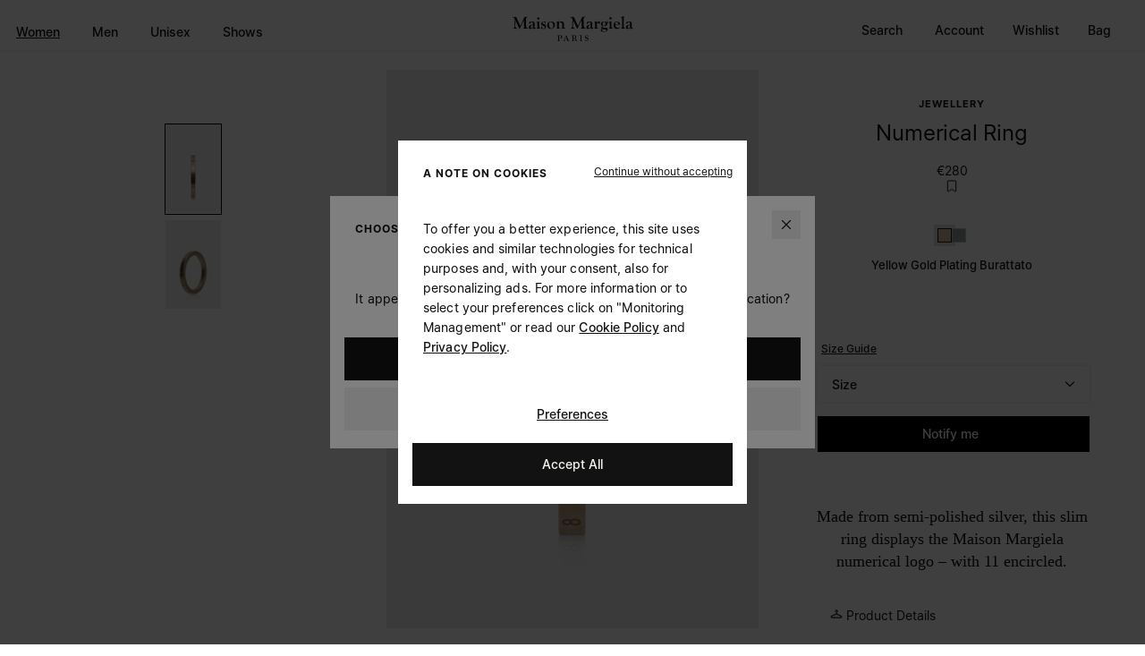

--- FILE ---
content_type: text/html;charset=UTF-8
request_url: https://www.maisonmargiela.com/en-sk/numerical-ring-SI8UQ0002SV0129950.html
body_size: 126186
content:
<!DOCTYPE html>
<html lang="en-sk" class=""
data-publicpath="/on/demandware.static/Sites-MargielaEU2-Site/-/default/v1769904436207/">
<head>






<meta charset=UTF-8>
<meta http-equiv="x-ua-compatible" content="ie=edge">
<meta name="viewport" content="width=device-width, initial-scale=1">
<meta http-equiv="content-language" content="en-sk" />

<title>
  Slim Silver Ring: Numerical Ring | Maison Margiela
</title>

<meta name="description"
  content="Discover an exclusive jewel: made from semi-polished silver, this slim ring displays the Maison Margiela numerical logo with number 11 encircled. Shop online." />



  



  


<link rel="alternate" href="https://www.maisonmargiela.com/en-nz/numerical-ring-SI8UQ0002SV0129950.html" hreflang="en-NZ" />
<link rel="alternate" href="https://www.maisonmargiela.com/en-ph/numerical-ring-SI8UQ0002SV0129950.html" hreflang="en-PH" />
<link rel="alternate" href="https://www.maisonmargiela.com/en-th/numerical-ring-SI8UQ0002SV0129950.html" hreflang="en-TH" />
<link rel="alternate" href="https://www.maisonmargiela.com/en-tw/numerical-ring-SI8UQ0002SV0129950.html" hreflang="en-TW" />
<link rel="alternate" href="https://www.maisonmargiela.com/en-au/numerical-ring-SI8UQ0002SV0129950.html" hreflang="en-AU" />
<link rel="alternate" href="https://www.maisonmargiela.com/en-ca/numerical-ring-SI8UQ0002SV0129950.html" hreflang="en-CA" />
<link rel="alternate" href="https://www.maisonmargiela.com/en-ch/numerical-ring-SI8UQ0002SV0129950.html" hreflang="en-CH" />
<link rel="alternate" href="https://www.maisonmargiela.com/it-it/anello-numerico-SI8UQ0002SV0129950.html" hreflang="it-IT" />
<link rel="alternate" href="https://www.maisonmargiela.com/fr-fr/bague-numerique-SI8UQ0002SV0129950.html" hreflang="fr-FR" />
<link rel="alternate" href="https://www.maisonmargiela.com/de-de/numerischer-ring-SI8UQ0002SV0129950.html" hreflang="de-DE" />
<link rel="alternate" href="https://www.maisonmargiela.com/en-nl/numerical-ring-SI8UQ0002SV0129950.html" hreflang="en-NL" />
<link rel="alternate" href="https://www.maisonmargiela.com/en-dk/numerical-ring-SI8UQ0002SV0129950.html" hreflang="en-DK" />
<link rel="alternate" href="https://www.maisonmargiela.com/es-es/anillo-numerico-SI8UQ0002SV0129950.html" hreflang="es-ES" />
<link rel="alternate" href="https://www.maisonmargiela.com/en-se/numerical-ring-SI8UQ0002SV0129950.html" hreflang="en-SE" />
<link rel="alternate" href="https://www.maisonmargiela.com/fr-be/bague-numerique-SI8UQ0002SV0129950.html" hreflang="fr-BE" />
<link rel="alternate" href="https://www.maisonmargiela.com/en-pt/numerical-ring-SI8UQ0002SV0129950.html" hreflang="en-PT" />
<link rel="alternate" href="https://www.maisonmargiela.com/en-sk/numerical-ring-SI8UQ0002SV0129950.html" hreflang="en-SK" />
<link rel="alternate" href="https://www.maisonmargiela.com/en-cz/numerical-ring-SI8UQ0002SV0129950.html" hreflang="en-CZ" />
<link rel="alternate" href="https://www.maisonmargiela.com/en-ro/numerical-ring-SI8UQ0002SV0129950.html" hreflang="en-RO" />
<link rel="alternate" href="https://www.maisonmargiela.com/en-ie/numerical-ring-SI8UQ0002SV0129950.html" hreflang="en-IE" />
<link rel="alternate" href="https://www.maisonmargiela.com/en-pl/numerical-ring-SI8UQ0002SV0129950.html" hreflang="en-PL" />
<link rel="alternate" href="https://www.maisonmargiela.com/en-ee/numerical-ring-SI8UQ0002SV0129950.html" hreflang="en-EE" />
<link rel="alternate" href="https://www.maisonmargiela.com/en-bg/numerical-ring-SI8UQ0002SV0129950.html" hreflang="en-BG" />
<link rel="alternate" href="https://www.maisonmargiela.com/en-fi/numerical-ring-SI8UQ0002SV0129950.html" hreflang="en-FI" />
<link rel="alternate" href="https://www.maisonmargiela.com/en-hr/numerical-ring-SI8UQ0002SV0129950.html" hreflang="en-HR" />
<link rel="alternate" href="https://www.maisonmargiela.com/en-lv/numerical-ring-SI8UQ0002SV0129950.html" hreflang="en-LV" />
<link rel="alternate" href="https://www.maisonmargiela.com/en-lu/numerical-ring-SI8UQ0002SV0129950.html" hreflang="en-LU" />
<link rel="alternate" href="https://www.maisonmargiela.com/en-lt/numerical-ring-SI8UQ0002SV0129950.html" hreflang="en-LT" />
<link rel="alternate" href="https://www.maisonmargiela.com/en-hu/numerical-ring-SI8UQ0002SV0129950.html" hreflang="en-HU" />
<link rel="alternate" href="https://www.maisonmargiela.com/de-at/numerischer-ring-SI8UQ0002SV0129950.html" hreflang="de-AT" />
<link rel="alternate" href="https://www.maisonmargiela.com/en-gr/numerical-ring-SI8UQ0002SV0129950.html" hreflang="en-GR" />
<link rel="alternate" href="https://www.maisonmargiela.com/en-si/numerical-ring-SI8UQ0002SV0129950.html" hreflang="en-SI" />
<link rel="alternate" href="https://www.maisonmargiela.com/en-gb/numerical-ring-SI8UQ0002SV0129950.html" hreflang="en-GB" />
<link rel="alternate" href="https://www.maisonmargiela.com/wx/numerical-ring-SI8UQ0002SV0129950.html" hreflang="en" />
<link rel="alternate" href="https://www.maisonmargiela.com/en-hk/numerical-ring-SI8UQ0002SV0129950.html" hreflang="en-HK" />
<link rel="alternate" href="https://www.maisonmargiela.com/ja-jp/%E3%83%8A%E3%83%B3%E3%83%90%E3%83%AA%E3%83%B3%E3%82%B0%E3%83%AA%E3%83%B3%E3%82%B0-SI8UQ0002SV0129950.html" hreflang="ja-JP" />
<link rel="alternate" href="https://www.maisonmargiela.com/ko-kr/%EB%89%B4%EB%A9%94%EB%A6%AC%EC%BB%AC-%EB%A7%81-SI8UQ0002SV0129950.html" hreflang="ko-KR" />
<link rel="alternate" href="https://www.maisonmargiela.com/en-bh/numerical-ring-SI8UQ0002SV0129950.html" hreflang="en-BH" />
<link rel="alternate" href="https://www.maisonmargiela.com/en-om/numerical-ring-SI8UQ0002SV0129950.html" hreflang="en-OM" />
<link rel="alternate" href="https://www.maisonmargiela.com/en-il/numerical-ring-SI8UQ0002SV0129950.html" hreflang="en-IL" />
<link rel="alternate" href="https://www.maisonmargiela.com/en-sg/numerical-ring-SI8UQ0002SV0129950.html" hreflang="en-SG" />
<link rel="alternate" href="https://www.maisonmargiela.com/numerical-ring-SI8UQ0002SV0129950.html" hreflang="en-AE" />
<link rel="alternate" href="https://www.maisonmargiela.com/en-us/numerical-ring-SI8UQ0002SV0129950.html" hreflang="en-US" />




<link rel="apple-touch-icon" sizes="180x180" href="/on/demandware.static/Sites-MargielaEU2-Site/-/default/dwb6b45999/favicons/apple-touch-icon.png">

<link rel="manifest" href="/on/demandware.static/Sites-MargielaEU2-Site/-/default/dw1bba37ee/favicons/site.webmanifest">
<link rel="mask-icon" href="/on/demandware.static/Sites-MargielaEU2-Site/-/default/dw6e997f9a/favicons/safari-pinned-tab.svg" color="#000000">



<link rel="icon" type="image/svg+xml" href="/on/demandware.static/Sites-MargielaEU2-Site/-/default/dw0f89be82/favicons/favicon.svg">
<link rel="icon" type="image/png" href="/on/demandware.static/Sites-MargielaEU2-Site/-/default/dw933cefc8/favicons/favicon.png">
<link rel="mask-icon" href="/on/demandware.static/Sites-MargielaEU2-Site/-/default/dw0f89be82/favicons/favicon.svg" color="#7F7F7F">


<meta name="apple-mobile-web-app-title" content="Maison Margiela">
<meta name="application-name" content="Maison Margiela">
<meta name="msapplication-TileColor" content="#ffffff">
<meta name="msapplication-config" content="/on/demandware.static/Sites-MargielaEU2-Site/-/default/dw09fb8196/favicons/browserconfig.xml">
<meta name="theme-color" content="#ffffff">
<link rel="stylesheet" href="https://use.typekit.net/ayv1eql.css" />





<link rel="stylesheet" href="https://www.maisonmargiela.com/on/demandware.static/Sites-MargielaEU2-Site/-/en_SK/v1769904436207/fonts/Margiela-Mono/stylesheet.css" />
<link rel="stylesheet" href="https://www.maisonmargiela.com/on/demandware.static/Sites-MargielaEU2-Site/-/en_SK/v1769904436207/fonts/Margiela-Sans/stylesheet.css" />
<link rel="stylesheet" href="https://www.maisonmargiela.com/on/demandware.static/Sites-MargielaEU2-Site/-/en_SK/v1769904436207/fonts/Margiela-Serif/stylesheet.css" />


<link rel="preload" href="https://www.maisonmargiela.com/on/demandware.static/Sites-MargielaEU2-Site/-/en_SK/v1769904436207/fonts/Margiela-Mono/woff2/MargielaMono-Regular.woff2" as="font"
  type="font/woff2" crossorigin="anonymous" />


<link rel="preload" href="https://www.maisonmargiela.com/on/demandware.static/Sites-MargielaEU2-Site/-/en_SK/v1769904436207/fonts/Margiela-Sans/woff2/MargielaSans-Regular.woff2" as="font"
  type="font/woff2" crossorigin="anonymous" />


<link rel="preload" href="https://www.maisonmargiela.com/on/demandware.static/Sites-MargielaEU2-Site/-/en_SK/v1769904436207/fonts/Margiela-Serif/woff2/MargielaSerif-Regular.woff2" as="font"
  type="font/woff2" crossorigin="anonymous" />







  <link rel="canonical" href="https://www.maisonmargiela.com/en-sk/numerical-ring-SI8UQ0002SV0129950.html" />


<script>
  
  
  window.locale= "en_SK";
  window.country= "SK";
  window.countryname= "Slovakia";
  window.sitebrand = "null";
</script>
<script>
    window.sfcc_urls = {
        static : '/on/demandware.static/Sites-MargielaEU2-Site/-/en_SK/v1769904436207',
        refresh_utag_basket : '/on/demandware.store/Sites-MargielaEU2-Site/en_SK/Cart-RefreshUtagBasket'
    }
</script>



  <link rel="stylesheet" href="https://www.maisonmargiela.com/on/demandware.static/Sites-MargielaEU2-Site/-/default/v1769904436207/css/searchresult.css" />

  <link rel="stylesheet" href="https://www.maisonmargiela.com/on/demandware.static/Sites-MargielaEU2-Site/-/default/v1769904436207/css/cart.css" />

  <link rel="stylesheet" href="https://www.maisonmargiela.com/on/demandware.static/Sites-MargielaEU2-Site/-/default/v1769904436207/css/main.css" />

  <link rel="stylesheet" href="https://www.maisonmargiela.com/on/demandware.static/Sites-MargielaEU2-Site/-/default/v1769904436207/css/wishlist.css" />

  <link rel="stylesheet" href="https://www.maisonmargiela.com/on/demandware.static/Sites-MargielaEU2-Site/-/default/v1769904436207/css/global.css" />







  <meta name="google-site-verification" content="DNaidFtgtuf8v6M4hA1dPNWEZWWrKvMab_rYBaoyuqE" />



  <meta name="facebook-domain-verification" content="yy5zkskyz917j9l4xo6mcaridn97zb" />





  <script src="//tags.tiqcdn.com/utag/diesel/margiela/prod/utag.sync.js"></script>





<script>
  window.apiroot = "/on/demandware.store/Sites-MargielaEU2-Site/en_SK";
  window.homeurl = "/en-sk";
</script>








<script type="text/javascript">//<!--
/* <![CDATA[ (head-active_data.js) */
var dw = (window.dw || {});
dw.ac = {
    _analytics: null,
    _events: [],
    _category: "",
    _searchData: "",
    _anact: "",
    _anact_nohit_tag: "",
    _analytics_enabled: "true",
    _timeZone: "Europe/Lisbon",
    _capture: function(configs) {
        if (Object.prototype.toString.call(configs) === "[object Array]") {
            configs.forEach(captureObject);
            return;
        }
        dw.ac._events.push(configs);
    },
	capture: function() { 
		dw.ac._capture(arguments);
		// send to CQ as well:
		if (window.CQuotient) {
			window.CQuotient.trackEventsFromAC(arguments);
		}
	},
    EV_PRD_SEARCHHIT: "searchhit",
    EV_PRD_DETAIL: "detail",
    EV_PRD_RECOMMENDATION: "recommendation",
    EV_PRD_SETPRODUCT: "setproduct",
    applyContext: function(context) {
        if (typeof context === "object" && context.hasOwnProperty("category")) {
        	dw.ac._category = context.category;
        }
        if (typeof context === "object" && context.hasOwnProperty("searchData")) {
        	dw.ac._searchData = context.searchData;
        }
    },
    setDWAnalytics: function(analytics) {
        dw.ac._analytics = analytics;
    },
    eventsIsEmpty: function() {
        return 0 == dw.ac._events.length;
    }
};
/* ]]> */
// -->
</script>
<script type="text/javascript">//<!--
/* <![CDATA[ (head-cquotient.js) */
var CQuotient = window.CQuotient = {};
CQuotient.clientId = 'aapk-MargielaEU2';
CQuotient.realm = 'AAPK';
CQuotient.siteId = 'MargielaEU2';
CQuotient.instanceType = 'prd';
CQuotient.locale = 'en_SK';
CQuotient.fbPixelId = '__UNKNOWN__';
CQuotient.activities = [];
CQuotient.cqcid='';
CQuotient.cquid='';
CQuotient.cqeid='';
CQuotient.cqlid='';
CQuotient.apiHost='api.cquotient.com';
/* Turn this on to test against Staging Einstein */
/* CQuotient.useTest= true; */
CQuotient.useTest = ('true' === 'false');
CQuotient.initFromCookies = function () {
	var ca = document.cookie.split(';');
	for(var i=0;i < ca.length;i++) {
	  var c = ca[i];
	  while (c.charAt(0)==' ') c = c.substring(1,c.length);
	  if (c.indexOf('cqcid=') == 0) {
		CQuotient.cqcid=c.substring('cqcid='.length,c.length);
	  } else if (c.indexOf('cquid=') == 0) {
		  var value = c.substring('cquid='.length,c.length);
		  if (value) {
		  	var split_value = value.split("|", 3);
		  	if (split_value.length > 0) {
			  CQuotient.cquid=split_value[0];
		  	}
		  	if (split_value.length > 1) {
			  CQuotient.cqeid=split_value[1];
		  	}
		  	if (split_value.length > 2) {
			  CQuotient.cqlid=split_value[2];
		  	}
		  }
	  }
	}
}
CQuotient.getCQCookieId = function () {
	if(window.CQuotient.cqcid == '')
		window.CQuotient.initFromCookies();
	return window.CQuotient.cqcid;
};
CQuotient.getCQUserId = function () {
	if(window.CQuotient.cquid == '')
		window.CQuotient.initFromCookies();
	return window.CQuotient.cquid;
};
CQuotient.getCQHashedEmail = function () {
	if(window.CQuotient.cqeid == '')
		window.CQuotient.initFromCookies();
	return window.CQuotient.cqeid;
};
CQuotient.getCQHashedLogin = function () {
	if(window.CQuotient.cqlid == '')
		window.CQuotient.initFromCookies();
	return window.CQuotient.cqlid;
};
CQuotient.trackEventsFromAC = function (/* Object or Array */ events) {
try {
	if (Object.prototype.toString.call(events) === "[object Array]") {
		events.forEach(_trackASingleCQEvent);
	} else {
		CQuotient._trackASingleCQEvent(events);
	}
} catch(err) {}
};
CQuotient._trackASingleCQEvent = function ( /* Object */ event) {
	if (event && event.id) {
		if (event.type === dw.ac.EV_PRD_DETAIL) {
			CQuotient.trackViewProduct( {id:'', alt_id: event.id, type: 'raw_sku'} );
		} // not handling the other dw.ac.* events currently
	}
};
CQuotient.trackViewProduct = function(/* Object */ cqParamData){
	var cq_params = {};
	cq_params.cookieId = CQuotient.getCQCookieId();
	cq_params.userId = CQuotient.getCQUserId();
	cq_params.emailId = CQuotient.getCQHashedEmail();
	cq_params.loginId = CQuotient.getCQHashedLogin();
	cq_params.product = cqParamData.product;
	cq_params.realm = cqParamData.realm;
	cq_params.siteId = cqParamData.siteId;
	cq_params.instanceType = cqParamData.instanceType;
	cq_params.locale = CQuotient.locale;
	
	if(CQuotient.sendActivity) {
		CQuotient.sendActivity(CQuotient.clientId, 'viewProduct', cq_params);
	} else {
		CQuotient.activities.push({activityType: 'viewProduct', parameters: cq_params});
	}
};
/* ]]> */
// -->
</script>


  
  
    <script type="application/ld+json">
        {"@context":"http://schema.org/","@type":["Product","BreadcrumbList"],"name":"Numerical Ring","description":"Made from semi-polished silver, this slim ring displays the Maison Margiela numerical logo – with 11 encircled.","mpn":"8054326566308","sku":"8054326566308","brand":{"@type":"Thing","name":"MM"},"image":["https://www.maisonmargiela.com/on/demandware.static/-/Sites-margiela-master-catalog/default/dw46a0bcbb/images/large/SI8UQ0002_SV0129_950_F.jpg","https://www.maisonmargiela.com/on/demandware.static/-/Sites-margiela-master-catalog/default/dw0ab6d6b7/images/large/SI8UQ0002_SV0129_950_E.jpg"],"offers":{"@type":"Offer","priceCurrency":"EUR","price":"280.00","priceValidUntil":"eventual-expiration-date","availability":"http://schema.org/OutOfStock","itemCondition":"https://schema.org/NewCondition"},"seller":{"@type":"Organization","name":"Maison Margiela"},"itemListElement":[{"@type":"ListItem","position":1,"item":{"@id":"/en-sk/maison-margiela/women/","name":"Women"}},{"@type":"ListItem","position":2,"item":{"@id":"/en-sk/maison-margiela/women/accessories/","name":"Accessories"}},{"@type":"ListItem","position":3,"item":{"@id":"/en-sk/maison-margiela/women/accessories/jewellery/","name":"Jewellery"}},{"@type":"ListItem","position":4,"item":{"@id":"/en-sk/maison-margiela/women/accessories/jewellery/rings/","name":"Rings"}}],"color":"Yellow Gold Plating Burattato"}
    </script>
  
    <script type="application/ld+json">
        {"@context":"http://schema.org/","@type":"ProductGroup","name":"Numerical Ring","description":"Made from semi-polished silver, this slim ring displays the Maison Margiela numerical logo – with 11 encircled.","url":"https://www.maisonmargiela.com/en-sk/numerical-ring-SI8UQ0002SV0129950.html","color":"","brand":{"@type":"Thing","name":"MM"},"image":["https://www.maisonmargiela.com/on/demandware.static/-/Sites-margiela-master-catalog/default/dw737b88ac/images/large/SI8UQ0002_SV0129_950_T.jpg","https://www.maisonmargiela.com/on/demandware.static/-/Sites-margiela-master-catalog/default/dw0eff16eb/images/large/SI8UQ0002_SV0129_950_L.jpg","https://www.maisonmargiela.com/on/demandware.static/-/Sites-margiela-master-catalog/default/dw14b0ea5a/images/large/SI8UQ0002_SV0129_950_H.jpg","https://www.maisonmargiela.com/on/demandware.static/-/Sites-margiela-master-catalog/default/dwf1830e28/images/large/SI8UQ0002_SV0129_950_HL.jpg"],"productGroupID":"SI8UQ0002SV0129950","pattern":"","material":"100% Silver","variesBy":["https://schema.org/size","https://schema.org/color"],"hasVariant":[{"@type":"Product","sku":"8054326566308","name":"Numerical Ring - 01","size":"01","image":["https://www.maisonmargiela.com/on/demandware.static/-/Sites-margiela-master-catalog/default/dw737b88ac/images/large/SI8UQ0002_SV0129_950_T.jpg","https://www.maisonmargiela.com/on/demandware.static/-/Sites-margiela-master-catalog/default/dw0eff16eb/images/large/SI8UQ0002_SV0129_950_L.jpg","https://www.maisonmargiela.com/on/demandware.static/-/Sites-margiela-master-catalog/default/dw14b0ea5a/images/large/SI8UQ0002_SV0129_950_H.jpg","https://www.maisonmargiela.com/on/demandware.static/-/Sites-margiela-master-catalog/default/dwf1830e28/images/large/SI8UQ0002_SV0129_950_HL.jpg"],"offers":{"url":"https://www.maisonmargiela.com/en-sk/numerical-ring-SI8UQ0002SV0129950.html?dwvar_SI8UQ0002SV0129950_color=950&dwvar_SI8UQ0002SV0129950_size=01&quantity=1","@type":"Offer","priceCurrency":"EUR","price":"280.00","availability":"http://schema.org/OutOfStock"},"itemCondition":"https://schema.org/NewCondition","shippingDetails":{"@id":"#shipping_policy"},"hasMerchantReturnPolicy":{"@id":"#return_policy"}},{"@type":"Product","sku":"8054326566315","name":"Numerical Ring - 02","size":"02","image":["https://www.maisonmargiela.com/on/demandware.static/-/Sites-margiela-master-catalog/default/dw737b88ac/images/large/SI8UQ0002_SV0129_950_T.jpg","https://www.maisonmargiela.com/on/demandware.static/-/Sites-margiela-master-catalog/default/dw0eff16eb/images/large/SI8UQ0002_SV0129_950_L.jpg","https://www.maisonmargiela.com/on/demandware.static/-/Sites-margiela-master-catalog/default/dw14b0ea5a/images/large/SI8UQ0002_SV0129_950_H.jpg","https://www.maisonmargiela.com/on/demandware.static/-/Sites-margiela-master-catalog/default/dwf1830e28/images/large/SI8UQ0002_SV0129_950_HL.jpg"],"offers":{"url":"https://www.maisonmargiela.com/en-sk/numerical-ring-SI8UQ0002SV0129950.html?dwvar_SI8UQ0002SV0129950_color=950&dwvar_SI8UQ0002SV0129950_size=02&quantity=1","@type":"Offer","priceCurrency":"EUR","price":"280.00","availability":"http://schema.org/OutOfStock"},"itemCondition":"https://schema.org/NewCondition","shippingDetails":{"@id":"#shipping_policy"},"hasMerchantReturnPolicy":{"@id":"#return_policy"}},{"@type":"Product","sku":"8054326563666","name":"Numerical Ring - 03","size":"03","image":["https://www.maisonmargiela.com/on/demandware.static/-/Sites-margiela-master-catalog/default/dw737b88ac/images/large/SI8UQ0002_SV0129_950_T.jpg","https://www.maisonmargiela.com/on/demandware.static/-/Sites-margiela-master-catalog/default/dw0eff16eb/images/large/SI8UQ0002_SV0129_950_L.jpg","https://www.maisonmargiela.com/on/demandware.static/-/Sites-margiela-master-catalog/default/dw14b0ea5a/images/large/SI8UQ0002_SV0129_950_H.jpg","https://www.maisonmargiela.com/on/demandware.static/-/Sites-margiela-master-catalog/default/dwf1830e28/images/large/SI8UQ0002_SV0129_950_HL.jpg"],"offers":{"url":"https://www.maisonmargiela.com/en-sk/numerical-ring-SI8UQ0002SV0129950.html?dwvar_SI8UQ0002SV0129950_color=950&dwvar_SI8UQ0002SV0129950_size=03&quantity=1","@type":"Offer","priceCurrency":"EUR","price":"280.00","availability":"http://schema.org/OutOfStock"},"itemCondition":"https://schema.org/NewCondition","shippingDetails":{"@id":"#shipping_policy"},"hasMerchantReturnPolicy":{"@id":"#return_policy"}},{"@type":"Product","sku":"8054326566322","name":"Numerical Ring - 04","size":"04","image":["https://www.maisonmargiela.com/on/demandware.static/-/Sites-margiela-master-catalog/default/dw737b88ac/images/large/SI8UQ0002_SV0129_950_T.jpg","https://www.maisonmargiela.com/on/demandware.static/-/Sites-margiela-master-catalog/default/dw0eff16eb/images/large/SI8UQ0002_SV0129_950_L.jpg","https://www.maisonmargiela.com/on/demandware.static/-/Sites-margiela-master-catalog/default/dw14b0ea5a/images/large/SI8UQ0002_SV0129_950_H.jpg","https://www.maisonmargiela.com/on/demandware.static/-/Sites-margiela-master-catalog/default/dwf1830e28/images/large/SI8UQ0002_SV0129_950_HL.jpg"],"offers":{"url":"https://www.maisonmargiela.com/en-sk/numerical-ring-SI8UQ0002SV0129950.html?dwvar_SI8UQ0002SV0129950_color=950&dwvar_SI8UQ0002SV0129950_size=04&quantity=1","@type":"Offer","priceCurrency":"EUR","price":"280.00","availability":"http://schema.org/OutOfStock"},"itemCondition":"https://schema.org/NewCondition","shippingDetails":{"@id":"#shipping_policy"},"hasMerchantReturnPolicy":{"@id":"#return_policy"}},{"@type":"Product","sku":"8054326566339","name":"Numerical Ring - 05","size":"05","image":["https://www.maisonmargiela.com/on/demandware.static/-/Sites-margiela-master-catalog/default/dw737b88ac/images/large/SI8UQ0002_SV0129_950_T.jpg","https://www.maisonmargiela.com/on/demandware.static/-/Sites-margiela-master-catalog/default/dw0eff16eb/images/large/SI8UQ0002_SV0129_950_L.jpg","https://www.maisonmargiela.com/on/demandware.static/-/Sites-margiela-master-catalog/default/dw14b0ea5a/images/large/SI8UQ0002_SV0129_950_H.jpg","https://www.maisonmargiela.com/on/demandware.static/-/Sites-margiela-master-catalog/default/dwf1830e28/images/large/SI8UQ0002_SV0129_950_HL.jpg"],"offers":{"url":"https://www.maisonmargiela.com/en-sk/numerical-ring-SI8UQ0002SV0129950.html?dwvar_SI8UQ0002SV0129950_color=950&dwvar_SI8UQ0002SV0129950_size=05&quantity=1","@type":"Offer","priceCurrency":"EUR","price":"280.00","availability":"http://schema.org/OutOfStock"},"itemCondition":"https://schema.org/NewCondition","shippingDetails":{"@id":"#shipping_policy"},"hasMerchantReturnPolicy":{"@id":"#return_policy"}},{"@type":"Product","sku":"8054326566346","name":"Numerical Ring - 06","size":"06","image":["https://www.maisonmargiela.com/on/demandware.static/-/Sites-margiela-master-catalog/default/dw737b88ac/images/large/SI8UQ0002_SV0129_950_T.jpg","https://www.maisonmargiela.com/on/demandware.static/-/Sites-margiela-master-catalog/default/dw0eff16eb/images/large/SI8UQ0002_SV0129_950_L.jpg","https://www.maisonmargiela.com/on/demandware.static/-/Sites-margiela-master-catalog/default/dw14b0ea5a/images/large/SI8UQ0002_SV0129_950_H.jpg","https://www.maisonmargiela.com/on/demandware.static/-/Sites-margiela-master-catalog/default/dwf1830e28/images/large/SI8UQ0002_SV0129_950_HL.jpg"],"offers":{"url":"https://www.maisonmargiela.com/en-sk/numerical-ring-SI8UQ0002SV0129950.html?dwvar_SI8UQ0002SV0129950_color=950&dwvar_SI8UQ0002SV0129950_size=06&quantity=1","@type":"Offer","priceCurrency":"EUR","price":"280.00","availability":"http://schema.org/OutOfStock"},"itemCondition":"https://schema.org/NewCondition","shippingDetails":{"@id":"#shipping_policy"},"hasMerchantReturnPolicy":{"@id":"#return_policy"}},{"@type":"Product","sku":"8054326566353","name":"Numerical Ring - 07","size":"07","image":["https://www.maisonmargiela.com/on/demandware.static/-/Sites-margiela-master-catalog/default/dw737b88ac/images/large/SI8UQ0002_SV0129_950_T.jpg","https://www.maisonmargiela.com/on/demandware.static/-/Sites-margiela-master-catalog/default/dw0eff16eb/images/large/SI8UQ0002_SV0129_950_L.jpg","https://www.maisonmargiela.com/on/demandware.static/-/Sites-margiela-master-catalog/default/dw14b0ea5a/images/large/SI8UQ0002_SV0129_950_H.jpg","https://www.maisonmargiela.com/on/demandware.static/-/Sites-margiela-master-catalog/default/dwf1830e28/images/large/SI8UQ0002_SV0129_950_HL.jpg"],"offers":{"url":"https://www.maisonmargiela.com/en-sk/numerical-ring-SI8UQ0002SV0129950.html?dwvar_SI8UQ0002SV0129950_color=950&dwvar_SI8UQ0002SV0129950_size=07&quantity=1","@type":"Offer","priceCurrency":"EUR","price":"280.00","availability":"http://schema.org/OutOfStock"},"itemCondition":"https://schema.org/NewCondition","shippingDetails":{"@id":"#shipping_policy"},"hasMerchantReturnPolicy":{"@id":"#return_policy"}},{"@type":"Product","sku":"8054326566360","name":"Numerical Ring - 08","size":"08","image":["https://www.maisonmargiela.com/on/demandware.static/-/Sites-margiela-master-catalog/default/dw737b88ac/images/large/SI8UQ0002_SV0129_950_T.jpg","https://www.maisonmargiela.com/on/demandware.static/-/Sites-margiela-master-catalog/default/dw0eff16eb/images/large/SI8UQ0002_SV0129_950_L.jpg","https://www.maisonmargiela.com/on/demandware.static/-/Sites-margiela-master-catalog/default/dw14b0ea5a/images/large/SI8UQ0002_SV0129_950_H.jpg","https://www.maisonmargiela.com/on/demandware.static/-/Sites-margiela-master-catalog/default/dwf1830e28/images/large/SI8UQ0002_SV0129_950_HL.jpg"],"offers":{"url":"https://www.maisonmargiela.com/en-sk/numerical-ring-SI8UQ0002SV0129950.html?dwvar_SI8UQ0002SV0129950_color=950&dwvar_SI8UQ0002SV0129950_size=08&quantity=1","@type":"Offer","priceCurrency":"EUR","price":"280.00","availability":"http://schema.org/OutOfStock"},"itemCondition":"https://schema.org/NewCondition","shippingDetails":{"@id":"#shipping_policy"},"hasMerchantReturnPolicy":{"@id":"#return_policy"}},{"@type":"Product","sku":"8054326566377","name":"Numerical Ring - 09","size":"09","image":["https://www.maisonmargiela.com/on/demandware.static/-/Sites-margiela-master-catalog/default/dw737b88ac/images/large/SI8UQ0002_SV0129_950_T.jpg","https://www.maisonmargiela.com/on/demandware.static/-/Sites-margiela-master-catalog/default/dw0eff16eb/images/large/SI8UQ0002_SV0129_950_L.jpg","https://www.maisonmargiela.com/on/demandware.static/-/Sites-margiela-master-catalog/default/dw14b0ea5a/images/large/SI8UQ0002_SV0129_950_H.jpg","https://www.maisonmargiela.com/on/demandware.static/-/Sites-margiela-master-catalog/default/dwf1830e28/images/large/SI8UQ0002_SV0129_950_HL.jpg"],"offers":{"url":"https://www.maisonmargiela.com/en-sk/numerical-ring-SI8UQ0002SV0129950.html?dwvar_SI8UQ0002SV0129950_color=950&dwvar_SI8UQ0002SV0129950_size=09&quantity=1","@type":"Offer","priceCurrency":"EUR","price":"280.00","availability":"http://schema.org/OutOfStock"},"itemCondition":"https://schema.org/NewCondition","shippingDetails":{"@id":"#shipping_policy"},"hasMerchantReturnPolicy":{"@id":"#return_policy"}},{"@type":"Product","sku":"8054326566384","name":"Numerical Ring - 10","size":"10","image":["https://www.maisonmargiela.com/on/demandware.static/-/Sites-margiela-master-catalog/default/dw737b88ac/images/large/SI8UQ0002_SV0129_950_T.jpg","https://www.maisonmargiela.com/on/demandware.static/-/Sites-margiela-master-catalog/default/dw0eff16eb/images/large/SI8UQ0002_SV0129_950_L.jpg","https://www.maisonmargiela.com/on/demandware.static/-/Sites-margiela-master-catalog/default/dw14b0ea5a/images/large/SI8UQ0002_SV0129_950_H.jpg","https://www.maisonmargiela.com/on/demandware.static/-/Sites-margiela-master-catalog/default/dwf1830e28/images/large/SI8UQ0002_SV0129_950_HL.jpg"],"offers":{"url":"https://www.maisonmargiela.com/en-sk/numerical-ring-SI8UQ0002SV0129950.html?dwvar_SI8UQ0002SV0129950_color=950&dwvar_SI8UQ0002SV0129950_size=10&quantity=1","@type":"Offer","priceCurrency":"EUR","price":"280.00","availability":"http://schema.org/OutOfStock"},"itemCondition":"https://schema.org/NewCondition","shippingDetails":{"@id":"#shipping_policy"},"hasMerchantReturnPolicy":{"@id":"#return_policy"}},{"@type":"Product","sku":"8054326566391","name":"Numerical Ring - 11","size":"11","image":["https://www.maisonmargiela.com/on/demandware.static/-/Sites-margiela-master-catalog/default/dw737b88ac/images/large/SI8UQ0002_SV0129_950_T.jpg","https://www.maisonmargiela.com/on/demandware.static/-/Sites-margiela-master-catalog/default/dw0eff16eb/images/large/SI8UQ0002_SV0129_950_L.jpg","https://www.maisonmargiela.com/on/demandware.static/-/Sites-margiela-master-catalog/default/dw14b0ea5a/images/large/SI8UQ0002_SV0129_950_H.jpg","https://www.maisonmargiela.com/on/demandware.static/-/Sites-margiela-master-catalog/default/dwf1830e28/images/large/SI8UQ0002_SV0129_950_HL.jpg"],"offers":{"url":"https://www.maisonmargiela.com/en-sk/numerical-ring-SI8UQ0002SV0129950.html?dwvar_SI8UQ0002SV0129950_color=950&dwvar_SI8UQ0002SV0129950_size=11&quantity=1","@type":"Offer","priceCurrency":"EUR","price":"280.00","availability":"http://schema.org/OutOfStock"},"itemCondition":"https://schema.org/NewCondition","shippingDetails":{"@id":"#shipping_policy"},"hasMerchantReturnPolicy":{"@id":"#return_policy"}}]}
    </script>
  

<script>
  window.brandCategory = "MM";
</script>
</head>
<body id="product-show" data-sitebrand="Margiela"
class="Margiela  " style="opacity: 1 !important;">
<div class="svg-sprites" style="display:none">
<svg xmlns="http://www.w3.org/2000/svg" xmlns:xlink="http://www.w3.org/1999/xlink"><symbol fill="none" id="alipayhk" viewBox="0 0 40 26"><title>alipayhk</title><path fill="#fff" d="M0 0h40v26H0z"/><g fill-rule="evenodd" clip-path="url(#a)" clip-rule="evenodd"><path fill="#fff" d="M25.23 3.04C28.13 3.04 30 4.9 30 7.8v10.47c0 2.9-1.88 4.77-4.77 4.77H14.77c-2.9 0-4.77-1.88-4.77-4.77V7.8c0-2.89 1.88-4.76 4.77-4.76h10.46z"/><path fill="#00A0E9" d="M25.23 3.04C28.13 3.04 30 4.9 30 7.8v8.59c-.19-.05-1.4-.32-3.79-1.12-.75-.24-1.72-.6-2.8-1a15 15 0 001.51-3.8H21.3v-1.3h4.41v-.72H21.3V6.3h-1.8a.3.3 0 00-.32.29v1.86h-4.45v.72h4.49v1.3h-3.7v.7h7.14c-.26.88-.6 1.72-1.04 2.48-2.3-.73-4.78-1.36-6.35-.96-1 .23-1.63.66-2 1.1-1.76 2.1-.52 5.25 3.15 5.25 2.15 0 4.24-1.19 5.85-3.16 2.22 1.06 6.95 3 7.66 3.3-.35 2.37-2.12 3.86-4.7 3.86H14.77c-2.9 0-4.77-1.88-4.77-4.77v-5.7l9.5-9.53h5.73z"/><path fill="#00A0E9" d="M16.06 17.86c-2.84 0-3.68-2.22-2.26-3.42a3.4 3.4 0 011.76-.65c1.71-.18 3.28.47 5.13 1.37-1.29 1.64-2.96 2.7-4.63 2.7z"/><path fill="#F8F8F8" d="M19.59 3.04L10 12.63V7.82c0-2.9 1.88-4.78 4.77-4.78h4.82z"/><path fill="#00A0E9" d="M13.94 7.3l-.22.23-.8-.8-.96.96.8.8-.22.22-1.76-1.76.22-.22.76.76.97-.96-.77-.76.22-.22 1.76 1.76zm.45-.44l-.03.03-.08.08-.07.08-.04.03-1.76-1.76.22-.22.86.86.01-.01-.08-1.63.27-.28.06 1.5 1.77.2-.28.28-1.48-.17.02.4.61.61z"/></g><defs><clipPath id="a"><path fill="#fff" d="M0 0h20v20H0z" transform="translate(10 3)"/></clipPath></defs></symbol><symbol fill="none" id="arrow-down" viewBox="0 0 24 24"><title>arrow-down</title><path stroke="currentColor" stroke-linecap="round" stroke-linejoin="round" stroke-width="1.5" d="M12 21V3m0 18l6-6m-6 6l-6-6"/></symbol><symbol fill="none" id="arrow-left" viewBox="0 0 24 24"><title>arrow-left</title><path stroke="currentColor" stroke-linecap="round" stroke-linejoin="round" stroke-width="1.5" d="M21 12H3m0 0l6 6m-6-6l6-6"/></symbol><symbol fill="none" id="arrow-right" viewBox="0 0 24 24"><title>arrow-right</title><path stroke="currentColor" stroke-linecap="round" stroke-linejoin="round" stroke-width="1.5" d="M21 12H3m18 0l-6-6m6 6l-6 6"/></symbol><symbol fill="none" id="arrow-up" viewBox="0 0 24 24"><title>arrow-up</title><path stroke="currentColor" stroke-linecap="round" stroke-linejoin="round" stroke-width="1.5" d="M12 21V3m0 0L6 9m6-6l6 6"/></symbol><symbol fill="none" id="asleep-filled" viewBox="0 0 24 24"><title>asleep-filled</title><path fill="currentColor" stroke="currentColor" stroke-linecap="round" stroke-linejoin="round" stroke-width="1.5" d="M21 12.79A9 9 0 1111.21 3 7 7 0 0021 12.79z"/></symbol><symbol fill="none" id="asleep" viewBox="0 0 24 24"><title>asleep</title><path stroke="currentColor" stroke-linecap="round" stroke-linejoin="round" stroke-width="1.5" d="M21 12.79A9 9 0 1111.21 3 7 7 0 0021 12.79z"/></symbol><symbol fill="none" id="bag-open" viewBox="0 0 24 24"><title>bag-open</title><path stroke="currentColor" stroke-linecap="round" stroke-linejoin="round" stroke-width="1.5" d="M15.6 7.5v-.643C15.6 4.727 13.988 3 12 3S8.4 4.727 8.4 6.857V7.5M3 7.5V21h18V7.5"/></symbol><symbol fill="none" id="bag" viewBox="0 0 17 18"><title>bag</title><path d="M11.05 5.813v-.456c0-1.509-1.142-2.732-2.55-2.732S5.95 3.848 5.95 5.357v.455m-3.825 0v9.563h12.75V5.812" stroke="#1A1A1A" stroke-width="1.5" stroke-linecap="round" stroke-linejoin="round"/></symbol><symbol fill="none" id="book-large" viewBox="0 0 24 24"><title>book-large</title><path stroke="currentColor" stroke-linecap="round" stroke-linejoin="round" stroke-width="1.5" d="M4 19.5A2.5 2.5 0 016.5 17H20M4 19.5A2.5 2.5 0 006.5 22H20V2H6.5A2.5 2.5 0 004 4.5v15z"/></symbol><symbol fill="none" id="book-open" viewBox="0 0 24 24"><title>book-open</title><path stroke="currentColor" stroke-linecap="round" stroke-linejoin="round" stroke-width="1.5" d="M12 7a4 4 0 00-4-4H2v15h7a3 3 0 013 3m0-14v14m0-14a4 4 0 014-4h6v15h-7a3 3 0 00-3 3"/></symbol><symbol fill="none" id="book" viewBox="0 0 24 24"><title>book</title><path stroke="currentColor" stroke-linecap="round" stroke-linejoin="round" stroke-width="1.5" d="M5 18.75c0-.597.23-1.169.64-1.591.41-.422.967-.659 1.548-.659H19M5 18.75c0 .597.23 1.17.64 1.591.41.422.967.659 1.548.659H19V3H7.187c-.58 0-1.136.237-1.546.659A2.28 2.28 0 005 5.25v13.5z"/></symbol><symbol fill="none" id="bookmark-account" viewBox="0 0 16 16"><title>bookmark-account</title><path d="M4.667 3.914c0-.32.248-.58.555-.58h5.556c.306 0 .555.26.555.58v8.17c0 .472-.509.747-.877.475l-2.135-1.582a.536.536 0 00-.642 0L5.543 12.56c-.368.272-.877-.003-.877-.474v-8.17z" stroke="#1A1A1A" stroke-miterlimit="16"/></symbol><symbol fill="none" id="bookmark-filled" viewBox="0 0 24 24"><title>bookmark-filled</title><path fill="currentColor" stroke="currentColor" stroke-miterlimit="16" stroke-width="1.5" d="M7 5.871c0-.48.373-.871.833-.871h8.334c.46 0 .833.39.833.871v12.256c0 .707-.763 1.12-1.315.711l-3.203-2.372a.804.804 0 00-.964 0l-3.203 2.372c-.552.409-1.315-.004-1.315-.71V5.87z"/></symbol><symbol fill="none" id="bookmark-large-filled" viewBox="0 0 24 24"><title>bookmark-large-filled</title><path fill="currentColor" stroke="currentColor" stroke-miterlimit="16" stroke-width="1.5" d="M5 3.893C5 3.4 5.392 3 5.875 3h12.25c.483 0 .875.4.875.893v16.212c0 .71-.773 1.137-1.355.747l-5.165-3.46a.86.86 0 00-.96 0l-5.165 3.46c-.582.39-1.355-.036-1.355-.747V3.893z"/></symbol><symbol fill="none" id="bookmark-large" viewBox="0 0 24 24"><title>bookmark-large</title><path stroke="currentColor" stroke-miterlimit="16" stroke-width="1.5" d="M5 3.893C5 3.4 5.392 3 5.875 3h12.25c.483 0 .875.4.875.893v16.212c0 .71-.773 1.137-1.355.747l-5.165-3.46a.86.86 0 00-.96 0l-5.165 3.46c-.582.39-1.355-.036-1.355-.747V3.893z"/></symbol><symbol fill="none" id="bookmark" viewBox="0 0 13 17"><title>bookmark</title><path d="M1.5 2.371c0-.48.373-.871.833-.871h8.334c.46 0 .833.39.833.871v12.256c0 .707-.763 1.12-1.315.711l-3.203-2.372a.804.804 0 00-.964 0l-3.203 2.372c-.552.409-1.315-.004-1.315-.71V2.37z" stroke="#1A1A1A" stroke-width="1.5" stroke-miterlimit="16"/></symbol><symbol fill="none" id="calendar" viewBox="0 0 24 24"><title>calendar</title><path stroke="currentColor" stroke-linecap="round" stroke-linejoin="round" stroke-width="1.5" d="M16 3v2M8 3v2m-5 5h18M5 4h14a2 2 0 012 2v13a2 2 0 01-2 2H5a2 2 0 01-2-2V6a2 2 0 012-2z"/></symbol><symbol fill="none" id="chat" viewBox="0 0 24 24"><title>chat</title><path stroke="currentColor" stroke-linecap="round" stroke-linejoin="round" stroke-width="1.5" d="M21 15a2 2 0 01-2 2H7l-4 4V5a2 2 0 012-2h14a2 2 0 012 2v10z"/></symbol><symbol fill="none" id="check-icon-lg-indeterminate" viewBox="0 0 28 28"><title>check-icon-lg-indeterminate</title><path d="M22.25 14.083H5.75" stroke="#F7F7F2" stroke-width="2" stroke-linecap="round"/></symbol><symbol fill="none" id="check-icon-lg" viewBox="0 0 28 28"><title>check-icon-lg</title><path d="M20.927 9.26l-9.334 9.333L7 14" stroke="#F7F7F2" stroke-width="2" stroke-linecap="round" stroke-linejoin="round"/></symbol><symbol fill="none" id="check-icon-md-indeterminate" viewBox="0 0 12 12"><title>check-icon-md-indeterminate</title><path d="M9.536 6.036H2.464" stroke="#F7F7F2" stroke-width="1.5" stroke-linecap="round"/></symbol><symbol fill="none" id="check-icon-md" viewBox="0 0 12 12"><title>check-icon-md</title><path d="M8.969 3.969l-4 4L3 6" stroke="#F7F7F2" stroke-width="1.5" stroke-linecap="round" stroke-linejoin="round"/></symbol><symbol fill="none" id="check-icon-xl-indeterminate" viewBox="0 0 20 20"><title>check-icon-xl-indeterminate</title><path d="M15.893 10.06H4.107" stroke="#F7F7F2" stroke-width="1.5" stroke-linecap="round"/></symbol><symbol fill="none" id="check-icon-xl" viewBox="0 0 20 20"><title>check-icon-xl</title><path d="M14.948 6.614L8.28 13.281 5 10.001" stroke="#F7F7F2" stroke-width="1.75" stroke-linecap="round" stroke-linejoin="round"/></symbol><symbol fill="none" id="chevron-down-large" viewBox="0 0 24 24"><title>chevron-down-large</title><path stroke="currentColor" stroke-linecap="round" stroke-linejoin="round" stroke-width="1.5" d="M21 8l-9 9-9-9"/></symbol><symbol fill="none" id="chevron-down" viewBox="0 0 24 24"><title>chevron-down</title><path stroke="currentColor" stroke-linecap="round" stroke-linejoin="round" stroke-width="1.5" d="M17 10l-5 5-5-5"/></symbol><symbol fill="none" id="chevron-down2" viewBox="0 0 16 16"><title>chevron-down2</title><path d="M14 5.333l-6 6-6-6" stroke="#111" stroke-width="1.5" stroke-linecap="round" stroke-linejoin="round"/></symbol><symbol fill="none" id="chevron-grey" viewBox="0 0 16 16"><title>chevron-grey</title><path d="M14 5.333l-6 6-6-6" stroke="#c1c1bd" stroke-width="1.5" stroke-linecap="round" stroke-linejoin="round"/></symbol><symbol fill="none" id="chevron-left-large" viewBox="0 0 24 24"><title>chevron-left-large</title><path stroke="currentColor" stroke-linecap="round" stroke-linejoin="round" stroke-width="1.5" d="M17 21l-9-9 9-9"/></symbol><symbol fill="none" id="chevron-left" viewBox="0 0 24 24"><title>chevron-left</title><path stroke="currentColor" stroke-linecap="round" stroke-linejoin="round" stroke-width="1.5" d="M14 17l-5-5 5-5"/></symbol><symbol fill="none" id="chevron-right-large" viewBox="0 0 24 24"><title>chevron-right-large</title><path stroke="currentColor" stroke-linecap="round" stroke-linejoin="round" stroke-width="1.5" d="M8 3l9 9-9 9"/></symbol><symbol fill="none" id="chevron-right" viewBox="0 0 24 24"><title>chevron-right</title><path stroke="currentColor" stroke-linecap="round" stroke-linejoin="round" stroke-width="1.5" d="M10 7l5 5-5 5"/></symbol><symbol fill="none" id="chevron-up-large" viewBox="0 0 24 24"><title>chevron-up-large</title><path stroke="currentColor" stroke-linecap="round" stroke-linejoin="round" stroke-width="1.5" d="M3 17l9-9 9 9"/></symbol><symbol fill="none" id="chevron-up" viewBox="0 0 24 24"><title>chevron-up</title><path stroke="currentColor" stroke-linecap="round" stroke-linejoin="round" stroke-width="1.5" d="M7 13l5-5 5 5"/></symbol><symbol fill="none" id="cicle-info" viewBox="0 0 24 24"><title>cicle-info</title><path fill="currentColor" d="M11.25 17a.75.75 0 001.5 0h-1.5zm1.5-6a.75.75 0 00-1.5 0h1.5zm-1.5-3a.75.75 0 001.5 0h-1.5zm1.5-1a.75.75 0 00-1.5 0h1.5zm8.5 5A9.25 9.25 0 0112 21.25v1.5c5.937 0 10.75-4.813 10.75-10.75h-1.5zM12 21.25A9.25 9.25 0 012.75 12h-1.5c0 5.937 4.813 10.75 10.75 10.75v-1.5zM2.75 12A9.25 9.25 0 0112 2.75v-1.5C6.063 1.25 1.25 6.063 1.25 12h1.5zM12 2.75A9.25 9.25 0 0121.25 12h1.5c0-5.937-4.813-10.75-10.75-10.75v1.5zM12.75 17v-6h-1.5v6h1.5zm0-9V7h-1.5v1h1.5z"/></symbol><symbol fill="none" id="circle-attention" viewBox="0 0 24 24"><title>circle-attention</title><path fill="currentColor" d="M12.75 6a.75.75 0 00-1.5 0h1.5zm-1.5 7a.75.75 0 001.5 0h-1.5zm1.5 4a.75.75 0 00-1.5 0h1.5zm-1.5 1a.75.75 0 001.5 0h-1.5zm0-12v7h1.5V6h-1.5zm0 11v1h1.5v-1h-1.5zm10-5A9.25 9.25 0 0112 21.25v1.5c5.937 0 10.75-4.813 10.75-10.75h-1.5zM12 21.25A9.25 9.25 0 012.75 12h-1.5c0 5.937 4.813 10.75 10.75 10.75v-1.5zM2.75 12A9.25 9.25 0 0112 2.75v-1.5C6.063 1.25 1.25 6.063 1.25 12h1.5zM12 2.75A9.25 9.25 0 0121.25 12h1.5c0-5.937-4.813-10.75-10.75-10.75v1.5z"/></symbol><symbol fill="none" id="circle-help" viewBox="0 0 16 16"><title>circle-help</title><path d="M6 6.667c0-1 .667-1.975 2-1.975 1.334 0 2 .975 2 1.975 0 1.666-2 2-2 2l.007.666m-.007 2h.007M14.667 8A6.667 6.667 0 111.334 8a6.667 6.667 0 0113.333 0z" stroke="#1A1A1A" stroke-width="1.375" stroke-linecap="round" stroke-linejoin="round"/></symbol><symbol fill="none" id="circled-minus" viewBox="0 0 24 24"><title>circled-minus</title><path fill="currentColor" d="M18 12.821a.75.75 0 100-1.5v1.5zm-12-1.5a.75.75 0 000 1.5v-1.5zM21.25 12A9.25 9.25 0 0112 21.25v1.5c5.937 0 10.75-4.813 10.75-10.75h-1.5zM12 21.25A9.25 9.25 0 012.75 12h-1.5c0 5.937 4.813 10.75 10.75 10.75v-1.5zM2.75 12A9.25 9.25 0 0112 2.75v-1.5C6.063 1.25 1.25 6.063 1.25 12h1.5zM12 2.75A9.25 9.25 0 0121.25 12h1.5c0-5.937-4.813-10.75-10.75-10.75v1.5zm6 8.571H6v1.5h12v-1.5z"/></symbol><symbol fill="none" id="circled-number-0" viewBox="0 0 24 24"><title>circled-number-0</title><path fill="currentColor" d="M11.999 16.195c2.094.004 3.379-1.543 3.383-4.183.004-2.625-1.29-4.121-3.383-4.121-2.094 0-3.375 1.492-3.379 4.12-.008 2.634 1.285 4.184 3.379 4.184zm-1.39-4.183c.003-1.73.562-2.551 1.39-2.551.832 0 1.39.82 1.395 2.55.004 1.766-.559 2.602-1.395 2.602-.832 0-1.398-.836-1.39-2.601z"/><circle cx="12" cy="12" r="10" stroke="currentColor" stroke-width="2"/></symbol><symbol fill="none" id="circled-number-1" viewBox="0 0 24 24"><title>circled-number-1</title><path fill="currentColor" d="M13.555 8h-1.793L9.79 9.227v1.671l1.789-1.093h.046V16h1.93V8z"/><circle cx="12" cy="12" r="10" stroke="currentColor" stroke-width="2"/></symbol><symbol fill="none" id="circled-number-2" viewBox="0 0 24 24"><title>circled-number-2</title><path fill="currentColor" d="M9.083 16h5.921v-1.559h-3.242v-.05l.957-.883c1.735-1.512 2.188-2.281 2.188-3.2 0-1.44-1.176-2.417-2.992-2.417-1.77 0-2.954 1.02-2.95 2.648h1.832c0-.723.446-1.14 1.11-1.14.652 0 1.125.402 1.125 1.062 0 .598-.375 1.004-1.031 1.594l-2.918 2.554V16z"/><circle cx="12" cy="12" r="10" stroke="currentColor" stroke-width="2"/></symbol><symbol fill="none" id="circled-number-3" viewBox="0 0 24 24"><title>circled-number-3</title><path fill="currentColor" d="M11.964 16.11c1.875 0 3.207-.993 3.204-2.383.003-.985-.641-1.688-1.875-1.832v-.063c.925-.133 1.582-.754 1.578-1.652.003-1.305-1.176-2.29-2.891-2.29-1.727 0-2.984 1-3 2.423h1.848c.015-.547.507-.915 1.152-.915.613 0 1.031.372 1.027.907.004.554-.488.937-1.199.937h-.777v1.375h.777c.809 0 1.336.399 1.328.961.008.567-.476.961-1.164.961-.683 0-1.187-.363-1.207-.89H8.82c.015 1.445 1.316 2.46 3.144 2.46z"/><circle cx="12" cy="12" r="10" stroke="currentColor" stroke-width="2"/></symbol><symbol fill="none" id="circled-number-4" viewBox="0 0 24 24"><title>circled-number-4</title><path fill="currentColor" d="M8.7 14.672h3.864V16h1.847v-1.328h.957v-1.524h-.957V8h-2.434L8.7 13.164v1.508zm1.922-1.524v-.062l1.918-3.04h.063v3.103h-1.98z"/><circle cx="12" cy="12" r="10" stroke="currentColor" stroke-width="2"/></symbol><symbol fill="none" id="circled-number-5" viewBox="0 0 24 24"><title>circled-number-5</title><path fill="currentColor" d="M12.038 16.11c1.863 0 3.105-1.172 3.105-2.82 0-1.524-1.062-2.61-2.5-2.61-.758 0-1.387.324-1.652.765h-.047l.183-1.886h3.543V8H9.538l-.348 4.313 1.707.32c.215-.36.66-.582 1.129-.578.734 0 1.258.52 1.254 1.289.004.765-.512 1.281-1.242 1.281-.622 0-1.133-.387-1.16-.976H9.001c.024 1.437 1.286 2.46 3.036 2.46z"/><circle cx="12" cy="12" r="10" stroke="currentColor" stroke-width="2"/></symbol><symbol fill="none" id="circled-number-6" viewBox="0 0 24 24"><title>circled-number-6</title><path fill="currentColor" d="M12.096 16.11c1.836.003 3.102-1.149 3.098-2.825.004-1.48-1.008-2.558-2.442-2.558-.894 0-1.699.433-2.03 1.152h-.052c.008-1.426.485-2.34 1.465-2.34.531 0 .953.266 1.067.774h1.902c-.148-1.344-1.29-2.422-2.969-2.422-2.039 0-3.363 1.605-3.37 4.246-.005 2.918 1.573 3.968 3.331 3.972zm-1.246-2.758c.008-.723.535-1.278 1.238-1.278.715 0 1.235.547 1.23 1.274.005.73-.519 1.277-1.233 1.277-.708 0-1.231-.555-1.235-1.273z"/><circle cx="12" cy="12" r="10" stroke="currentColor" stroke-width="2"/></symbol><symbol fill="none" id="circled-number-7" viewBox="0 0 24 24"><title>circled-number-7</title><path fill="currentColor" d="M9.616 16h1.988l3.238-6.43V8H9.07v1.559h3.773v.05L9.616 16z"/><circle cx="12" cy="12" r="10" stroke="currentColor" stroke-width="2"/></symbol><symbol fill="none" id="circled-number-8" viewBox="0 0 24 24"><title>circled-number-8</title><path fill="currentColor" d="M11.998 16.11c1.871 0 3.23-.973 3.23-2.274 0-.992-.8-1.797-1.796-1.953v-.063c.867-.164 1.5-.883 1.5-1.765 0-1.246-1.242-2.164-2.934-2.164-1.691 0-2.934.914-2.934 2.164 0 .883.618 1.601 1.5 1.765v.063c-1.011.156-1.796.96-1.796 1.953 0 1.3 1.359 2.273 3.23 2.273zm-1.203-2.43c0-.625.508-1.075 1.203-1.075.695 0 1.203.454 1.203 1.075 0 .617-.496 1.058-1.203 1.058-.71 0-1.203-.445-1.203-1.058zm.156-3.414c0-.563.434-.957 1.047-.957s1.047.398 1.047.957c0 .57-.441.976-1.047.976-.61 0-1.047-.41-1.047-.976z"/><circle cx="12" cy="12" r="10" stroke="currentColor" stroke-width="2"/></symbol><symbol fill="none" id="circled-plus" viewBox="0 0 24 24"><title>circled-plus</title><path fill="currentColor" d="M18 12.821a.75.75 0 100-1.5v1.5zm-12-1.5a.75.75 0 000 1.5v-1.5zm5.25 6.75a.75.75 0 101.5 0h-1.5zm1.5-12a.75.75 0 00-1.5 0h1.5zM21.25 12A9.25 9.25 0 0112 21.25v1.5c5.937 0 10.75-4.813 10.75-10.75h-1.5zM12 21.25A9.25 9.25 0 012.75 12h-1.5c0 5.937 4.813 10.75 10.75 10.75v-1.5zM2.75 12A9.25 9.25 0 0112 2.75v-1.5C6.063 1.25 1.25 6.063 1.25 12h1.5zM12 2.75A9.25 9.25 0 0121.25 12h1.5c0-5.937-4.813-10.75-10.75-10.75v1.5zm6 8.571H6v1.5h12v-1.5zm-5.25 6.75v-12h-1.5v12h1.5z"/></symbol><symbol fill="none" id="clock" viewBox="0 0 24 24"><title>clock</title><path stroke="currentColor" stroke-linecap="round" stroke-linejoin="round" stroke-width="1.5" d="M12 6v6l4 2m6-2c0 5.523-4.477 10-10 10S2 17.523 2 12 6.477 2 12 2s10 4.477 10 10z"/></symbol><symbol fill="none" id="close" viewBox="0 0 24 24"><title>close</title><path stroke="currentColor" stroke-linecap="round" stroke-width="1.5" d="M18 6L6 18m12 0L6 6"/></symbol><symbol fill="none" id="color-swatch-large" viewBox="0 0 24 24"><title>color-swatch-large</title><circle cx="12" cy="12" r="7" fill="currentColor" stroke="currentColor" stroke-width="1.5"/></symbol><symbol fill="none" id="color-swatch" viewBox="0 0 24 24"><title>color-swatch</title><circle cx="12" cy="12" r="3" fill="currentColor" stroke="currentColor" stroke-width="1.5"/></symbol><symbol fill="none" id="communication-mail" viewBox="0 0 24 24"><title>communication-mail</title><path stroke="currentColor" stroke-linecap="round" stroke-linejoin="round" stroke-width="1.5" d="M21 6.75C21 5.788 20.19 5 19.2 5H4.8C3.81 5 3 5.788 3 6.75m18 0v10.5c0 .962-.81 1.75-1.8 1.75H4.8c-.99 0-1.8-.788-1.8-1.75V6.75m18 0l-9 6.125L3 6.75"/></symbol><symbol fill="none" id="communication-phone" viewBox="0 0 24 24"><title>communication-phone</title><path stroke="currentColor" stroke-linecap="round" stroke-linejoin="round" stroke-width="1.5" d="M22 16.92v3a2.002 2.002 0 01-2.18 2 19.788 19.788 0 01-8.63-3.07 19.499 19.499 0 01-6-6 19.79 19.79 0 01-3.07-8.67A2 2 0 014.11 2h3a2 2 0 012 1.72c.127.96.362 1.903.7 2.81a2 2 0 01-.45 2.11L8.09 9.91a16 16 0 006 6l1.27-1.27a2 2 0 012.11-.45c.907.339 1.85.573 2.81.7A2 2 0 0122 16.92z"/></symbol><symbol fill="none" id="copy" viewBox="0 0 24 24"><title>copy</title><path stroke="currentColor" stroke-linecap="round" stroke-width="1.5" d="M9 2h7a4 4 0 014 4v11M6 22h8a2 2 0 002-2V8a2 2 0 00-2-2H6a2 2 0 00-2 2v12a2 2 0 002 2z"/></symbol><symbol fill="none" id="corner-down-left" viewBox="0 0 24 24"><title>corner-down-left</title><path stroke="currentColor" stroke-linecap="round" stroke-linejoin="round" stroke-width="1.5" d="M9 10l-5 5m0 0l5 5m-5-5h12a4 4 0 004-4V4"/></symbol><symbol fill="none" id="corner-down-right" viewBox="0 0 24 24"><title>corner-down-right</title><path stroke="currentColor" stroke-linecap="round" stroke-linejoin="round" stroke-width="1.5" d="M15 10l5 5m0 0l-5 5m5-5H8a4 4 0 01-4-4V4"/></symbol><symbol fill="none" id="credit-card" viewBox="0 0 24 24"><title>credit-card</title><path stroke="currentColor" stroke-linecap="round" stroke-linejoin="round" stroke-width="1.5" d="M21 4H3a2 2 0 00-2 2v12a2 2 0 002 2h18a2 2 0 002-2V6a2 2 0 00-2-2z"/><path fill="currentColor" stroke="currentColor" stroke-width="1.5" d="M1 9h22v2H1z"/></symbol><symbol fill="none" id="cube" viewBox="0 0 24 24"><title>cube</title><path stroke="currentColor" stroke-linecap="round" stroke-linejoin="round" stroke-width="1.5" d="M3.27 6.96L12 12.01l8.73-5.05M12 22.08V12m9 4V8a2 2 0 00-1-1.73l-7-4a2 2 0 00-2 0l-7 4A2 2 0 003 8v8a2 2 0 001 1.73l7 4a2 2 0 002 0l7-4A2 2 0 0021 16z"/></symbol><symbol fill="none" id="cursor-1" viewBox="0 0 24 24"><title>cursor-1</title><path stroke="currentColor" stroke-linejoin="round" stroke-width="1.5" d="M5 3l14.67 10.299-6.708 2.51L8.67 21 5 3z"/></symbol><symbol fill="none" id="cursor" viewBox="0 0 24 24"><title>cursor</title><path stroke="currentColor" stroke-linecap="round" stroke-width="1.5" d="M2 2v20"/></symbol><symbol fill="none" id="delivery-next-day" viewBox="0 0 24 24"><title>delivery-next-day</title><path stroke="currentColor" stroke-linecap="round" stroke-linejoin="round" stroke-width="1.5" d="M18.5 9l-9-4.91m0 0L13 2.253A2.088 2.088 0 0114 2c.351 0 .696.087 1 .254l7 3.785c.304.166.556.404.732.692M9.5 4.089L6 6.04a1.95 1.95 0 00-.732.692m17.463 0c.176.287.269.613.269.945v7.57c0 .332-.093.658-.268.946a1.95 1.95 0 01-.732.692l-7 3.785a2.088 2.088 0 01-1 .253v-9.46m8.732-4.731L14 11.47 5.268 6.73m0 0A1.815 1.815 0 005 7.676V10m1 5.5V18l2 1m3-1a5 5 0 11-10 0 5 5 0 0110 0z"/></symbol><symbol fill="none" id="delivery-package" viewBox="0 0 16 16"><title>delivery-package</title><path d="M11 6.267l-6-3.46m0 0l2.333-1.294a1.333 1.333 0 011.334 0l4.666 2.667c.203.117.371.285.488.487M5 2.807L2.667 4.18a1.333 1.333 0 00-.488.487m11.642 0c.117.203.179.433.179.666v5.334a1.333 1.333 0 01-.667 1.153l-4.666 2.667a1.334 1.334 0 01-.667.178m5.821-9.998L8 8.007l-5.821-3.34m0 0A1.333 1.333 0 002 5.333v5.334a1.334 1.334 0 00.667 1.153l4.666 2.667c.203.117.433.178.667.178m0 0V8" stroke="#1A1A1A" stroke-linecap="round" stroke-linejoin="round"/></symbol><symbol fill="none" id="delivery-same-day-filled" viewBox="0 0 24 24"><title>delivery-same-day-filled</title><path stroke="currentColor" stroke-linecap="round" stroke-linejoin="round" stroke-width="1.5" d="M17.5 9l-9-4.91m0 0L12 2.253A2.088 2.088 0 0113 2c.351 0 .696.087 1 .254l7 3.785c.304.166.556.404.732.692.175.287.268.613.268.945v7.57c0 .332-.093.658-.268.946a1.95 1.95 0 01-.732.692l-7 3.785a2.088 2.088 0 01-1 .253M8.5 4.09L5 6.04a1.95 1.95 0 00-.732.692L13 11.47l8.732-4.67M13 20.921c-.351 0-.696-.087-1-.253l-.875-.473m1.875.726v-9.46"/><path fill="currentColor" stroke="currentColor" stroke-linecap="round" stroke-linejoin="round" stroke-width="1.5" d="M6 11l-5 6.6h4.5L5 22l5-6.6H5.5L6 11z"/></symbol><symbol fill="none" id="delivery-same-day" viewBox="0 0 24 24"><title>delivery-same-day</title><path stroke="currentColor" stroke-linecap="round" stroke-linejoin="round" stroke-width="1.5" d="M17.5 9l-9-4.91m0 0L12 2.253A2.088 2.088 0 0113 2c.351 0 .696.087 1 .254l7 3.785c.304.166.556.404.732.692.175.287.268.613.268.945v7.57c0 .332-.093.658-.268.946a1.95 1.95 0 01-.732.692l-7 3.785a2.088 2.088 0 01-1 .253M8.5 4.09L5 6.04a1.95 1.95 0 00-.732.692L13 11.47l8.732-4.67M13 20.921c-.351 0-.696-.087-1-.253l-.875-.473m1.875.726v-9.46M6 11l-5 6.6h4.5L5 22l5-6.6H5.5L6 11z"/></symbol><symbol fill="none" id="device-phone" viewBox="0 0 24 24"><title>device-phone</title><path stroke="currentColor" stroke-width="1.5" d="M7 4a2 2 0 012-2h7a2 2 0 012 2v16a2 2 0 01-2 2H9a2 2 0 01-2-2V4z"/><path fill="currentColor" stroke="currentColor" stroke-width="1.5" d="M10.75 2.75h3.5v.5h-3.5v-.5z"/></symbol><symbol fill="none" id="device-printer" viewBox="0 0 24 24"><title>device-printer</title><path stroke="currentColor" stroke-linecap="round" stroke-linejoin="round" stroke-width="1.5" d="M6 9V2h12v7M6 18H4a2 2 0 01-2-2v-5a2 2 0 012-2h16a2 2 0 012 2v5a2 2 0 01-2 2h-2M6 14h12v8H6v-8z"/></symbol><symbol fill="none" id="device-tablet" viewBox="0 0 24 24"><title>device-tablet</title><path fill="currentColor" d="M11 18.75a.75.75 0 000 1.5v-1.5zm3 1.5a.75.75 0 000-1.5v1.5zM7 2.75h11v-1.5H7v1.5zM19.25 4v16h1.5V4h-1.5zM18 21.25H7v1.5h11v-1.5zM5.75 20V4h-1.5v16h1.5zM7 21.25c-.69 0-1.25-.56-1.25-1.25h-1.5A2.75 2.75 0 007 22.75v-1.5zM19.25 20c0 .69-.56 1.25-1.25 1.25v1.5A2.75 2.75 0 0020.75 20h-1.5zM18 2.75c.69 0 1.25.56 1.25 1.25h1.5A2.75 2.75 0 0018 1.25v1.5zM7 1.25A2.75 2.75 0 004.25 4h1.5c0-.69.56-1.25 1.25-1.25v-1.5zm4 19h3v-1.5h-3v1.5z"/></symbol><symbol fill="none" id="device-touch-down" viewBox="0 0 24 24"><title>device-touch-down</title><path fill="currentColor" d="M13.571 8.565a.75.75 0 101.222.87l-1.222-.87zm-7.363.87a.75.75 0 101.22-.87l-1.22.87zM8.712 22a.75.75 0 001.5 0h-1.5zm.75-2.237h.75a.75.75 0 00-.254-.563l-.496.563zm-4.823-4.25l.495-.563-.008-.007-.487.57zm-.46-1.79l.627.413-.627-.412zm1.71-.447l.327-.674a.767.767 0 00-.05-.022l-.278.696zm3.215 1.566l-.328.674a.75.75 0 001.078-.674h-.75zm2.756-3.131h-.75a.75.75 0 00.592.733l.158-.733zm4.135.894l-.159.733h.001l.158-.733zm2.526 5.816l.668.343.002-.005-.67-.338zm-2.504 3.236a.75.75 0 001.334.686l-1.334-.686zM6.75 6.444c0-2.031 1.67-3.694 3.75-3.694v-1.5c-2.89 0-5.25 2.317-5.25 5.194h1.5zM10.5 2.75c2.08 0 3.75 1.663 3.75 3.694h1.5c0-2.877-2.36-5.194-5.25-5.194v1.5zm3.75 3.694c0 .79-.25 1.52-.679 2.12l1.222.871a5.136 5.136 0 00.957-2.99h-1.5zm-6.821 2.12a3.636 3.636 0 01-.679-2.12h-1.5c0 1.113.355 2.146.958 2.991l1.22-.87zM10.212 22v-2.237h-1.5V22h1.5zm-.254-2.8l-4.824-4.25-.991 1.126 4.823 4.25.992-1.125zm-5.32-3.687l.488-.57.001.001.001.001.002.001h-.001a1.504 1.504 0 01-.286-.358c-.12-.213-.114-.336-.037-.452l-1.254-.824c-.511.778-.275 1.55-.018 2.01a3.003 3.003 0 00.591.739l.016.014.006.005.003.002a.023.023 0 01.001.001l.488-.57zm.168-1.377c.112-.17.256-.221.448-.221a1.173 1.173 0 01.35.056l.014.005h-.001l-.003-.002h-.003l.277-.698.278-.697h-.002l-.003-.001-.008-.003a1.138 1.138 0 00-.08-.028 2.67 2.67 0 00-.82-.132c-.515 0-1.225.173-1.7.897l1.253.824zm.754-.185l3.216 1.565.656-1.348-3.216-1.566-.656 1.349zm4.294.891v-8.5h-1.5v8.5h1.5zm-.75-8.5h.75V6.34a.87.87 0 01.089-.326.439.439 0 01.15-.174c.059-.038.172-.089.389-.089v-1.5c-.472 0-.876.117-1.205.33-.326.212-.535.49-.668.749a2.368 2.368 0 00-.255.997v.013l.75.001zm1.378-.592c.217 0 .33.051.388.089a.44.44 0 01.15.175.867.867 0 01.09.339V6.342h.75c.75 0 .75-.001.75-.002v-.016a.885.885 0 00-.005-.095 2.364 2.364 0 00-.25-.901 1.936 1.936 0 00-.668-.748c-.33-.214-.733-.331-1.205-.331v1.5zm.628.592v5.369h1.5V6.342h-1.5zm.592 6.102l4.134.894.317-1.466-4.134-.895-.317 1.467zm4.293.161l-.158.733h-.003l.009.002.047.012a4.13 4.13 0 01.867.357c.518.287 1.041.73 1.292 1.397l1.404-.527c-.421-1.123-1.276-1.798-1.968-2.182a5.63 5.63 0 00-1.204-.493 3.356 3.356 0 00-.114-.029l-.009-.002h-.005l-.158.732zm2.054 2.5c.268.716.23 1.454.105 2.043a4.8 4.8 0 01-.28.888l-.02.042a.246.246 0 00-.004.008l.001-.002.67.337.67.337.001-.002.002-.002c0-.003.002-.005.004-.008l.01-.023.036-.077a6.29 6.29 0 00.378-1.189c.159-.753.235-1.804-.169-2.879l-1.404.528zm-.195 2.973l-1.837 3.58 1.334.685 1.838-3.58-1.335-.685z"/></symbol><symbol fill="none" id="device-touch" viewBox="0 0 24 24"><title>device-touch</title><path stroke="currentColor" stroke-linecap="round" stroke-linejoin="round" stroke-width="1.5" d="M9.555 22v-2.631l-5.789-5s-1.257-1.053-.551-2.106c.706-1.052 2.05-.526 2.05-.526l3.86 1.842v-10S9.125 2 10.778 2c1.654 0 1.654 1.579 1.654 1.579v6.316l4.962 1.052s2.5.527 3.307 2.632c.807 2.105-.275 4.21-.275 4.21L18.22 22"/></symbol><symbol fill="none" id="dots-vertical" viewBox="0 0 24 24"><title>dots-vertical</title><path fill="currentColor" stroke="currentColor" stroke-width="1.5" d="M5.25 12a1.25 1.25 0 11-2.5 0 1.25 1.25 0 012.5 0zm8 0a1.25 1.25 0 11-2.5 0 1.25 1.25 0 012.5 0zm8 0a1.25 1.25 0 11-2.5 0 1.25 1.25 0 012.5 0z"/></symbol><symbol fill="none" id="download-cloud" viewBox="0 0 24 24"><title>download-cloud</title><path stroke="currentColor" stroke-linecap="round" stroke-linejoin="round" stroke-width="1.5" d="M8 17l4 4m0 0l4-4m-4 4v-9m8.88 6.09A5 5 0 0018 9h-1.26A8.001 8.001 0 002.532 6.268 8 8 0 003 16.29"/></symbol><symbol fill="none" id="download" viewBox="0 0 24 24"><title>download</title><path stroke="currentColor" stroke-linecap="round" stroke-linejoin="round" stroke-width="1.5" d="M21 15v4a2 2 0 01-2 2H5a2 2 0 01-2-2v-4m4-5l5 5m0 0l5-5m-5 5V3"/></symbol><symbol fill="none" id="edit-alt" viewBox="0 0 24 24"><title>edit-alt</title><path stroke="currentColor" stroke-linecap="round" stroke-linejoin="round" stroke-width="1.5" d="M12 20h9M16.5 3.5a2.121 2.121 0 113 3L7 19l-4 1 1-4L16.5 3.5z"/></symbol><symbol fill="none" id="edit" viewBox="0 0 24 24"><title>edit</title><path stroke="currentColor" stroke-linecap="round" stroke-linejoin="round" stroke-width="1.5" d="M11 4H4a2 2 0 00-2 2v14a2 2 0 002 2h14a2 2 0 002-2v-7M18.5 2.5a2.121 2.121 0 113 3L12 15l-4 1 1-4 9.5-9.5z"/></symbol><symbol fill="none" id="exchange" viewBox="0 0 24 24"><title>exchange</title><path stroke="currentColor" stroke-linecap="round" stroke-linejoin="round" stroke-width="1.5" d="M19 3l3 3m0 0l-3 3m3-3H5.273c-.868 0-1.7.337-2.314.937A3.164 3.164 0 002 9.2V11m3 10l-3-3m0 0l3-3m-3 3h16.727c.868 0 1.7-.337 2.314-.937.614-.6.959-1.414.959-2.263V13"/></symbol><symbol fill="none" id="external-link" viewBox="0 0 24 24"><title>external-link</title><path stroke="currentColor" stroke-linecap="round" stroke-linejoin="round" stroke-width="1.5" d="M19 13v5a2 2 0 01-2 2H6a2 2 0 01-2-2V7a2 2 0 012-2h5m4-1h5m0 0v5m0-5l-7 7"/></symbol><symbol fill="none" id="eye-closed" viewBox="0 0 24 24"><title>eye-closed</title><path stroke="currentColor" stroke-linecap="round" stroke-linejoin="round" stroke-width="1.5" d="M20 11s-2.91 5-8 5-8-5-8-5m16 1l2 2M4 12l-2 2m7 2l-1 2m7-2l1 2"/></symbol><symbol fill="none" id="eye" viewBox="0 0 24 24"><title>eye</title><path stroke="currentColor" stroke-linecap="round" stroke-linejoin="round" stroke-width="1.5" d="M1 12s4-8 11-8 11 8 11 8-4 8-11 8-11-8-11-8z"/><path fill="currentColor" stroke="currentColor" stroke-linecap="round" stroke-linejoin="round" stroke-width="1.5" d="M12 14a2 2 0 100-4 2 2 0 000 4z"/></symbol><symbol fill="none" id="favicon-mm-stitches" viewBox="0 0 24 24"><title>favicon-mm-stitches</title><path stroke="currentColor" stroke-linecap="round" stroke-width="1.5" d="M1 4l3 3m16 10l3 3M4 17l-3 3M23 4l-3 3"/></symbol><symbol fill="none" id="favicon-mm" viewBox="0 0 24 24"><title>favicon-mm</title><path fill="currentColor" d="M6.374 4.816l5.02 10.965c.22.48.403.717.55.71.143-.007.298-.175.452-.504l4.617-9.837c.434-.928.746-1.516.932-1.747a.893.893 0 01.738-.357c.116 0 .294.014.54.035.238.028.483.038.735.038.336 0 .749-.028 1.239-.084.252-.024.441-.035.564-.035.287 0 .43.116.43.343 0 .186-.108.29-.329.308-.766.056-1.302.315-1.607.767-.304.459-.458 1.229-.458 2.318l.014.833.29 7.618.014.497c0 1.13.196 1.967.592 2.507.395.542 1.043.86 1.95.962.227.032.343.155.343.361 0 .228-.28.34-.833.34-.165 0-.424-.025-.788-.067-.998-.112-1.708-.164-2.122-.164-.86 0-1.575.042-2.15.122-.538.08-.906.12-1.102.12-.206 0-.308-.102-.308-.313 0-.157.119-.269.357-.339.47-.13.798-.336.99-.623.193-.287.291-.71.291-1.271 0-.27-.003-.462-.014-.57l-.364-8.12c-.01-.223-.063-.332-.16-.332-.123 0-.291.22-.501.672l-4.608 9.771-.171.368c-.235.508-.43.763-.585.77-.178.007-.48-.438-.9-1.344l-.623-1.271-3.928-8.745-.087-.183a.17.17 0 00-.147-.087c-.13 0-.196.168-.196.504l-.014.392-.158 6.18-.014.49.112 1.148c.228 1.2.868 1.936 1.919 2.205.367.088.55.228.55.42 0 .214-.144.323-.431.323a6.37 6.37 0 01-.788-.056l-.872-.123a7.378 7.378 0 00-.96-.045c-.745 0-1.326.035-1.743.115-.259.05-.465.077-.605.077-.252 0-.378-.105-.378-.326 0-.15.098-.258.294-.325.63-.214 1.092-.592 1.38-1.134.29-.543.433-1.296.433-2.252l.333-8.034.035-.816c0-.98-.238-1.747-.714-2.304-.48-.556-1.135-.84-1.968-.84-.304 0-.462-.115-.462-.35 0-.234.175-.357.525-.357.074 0 .168.004.28.01l.71.05a9.67 9.67 0 001.625-.06c.56-.063.921-.094 1.082-.094.54 0 .924.255 1.152.77z"/></symbol><symbol fill="none" id="favicon-mm6-stitches" viewBox="0 0 24 24"><title>favicon-mm6-stitches</title><path stroke="currentColor" stroke-linecap="round" stroke-width="1.5" d="M4 12h16"/></symbol><symbol fill="none" id="favicon-mm6" viewBox="0 0 24 24"><title>favicon-mm6</title><path fill="currentColor" fill-rule="evenodd" d="M11.99 3.74c-2.35 0-4.3.8-5.85 2.4C4.59 7.74 3.815 9.694 3.815 12c0 2.306.774 4.26 2.325 5.86 1.55 1.6 3.5 2.4 5.85 2.4 2.35 0 4.302-.8 5.859-2.4 1.558-1.6 2.336-3.552 2.336-5.86 0-2.306-.78-4.26-2.336-5.86-1.556-1.6-3.51-2.4-5.86-2.4zm7.152 15.32C17.223 21.02 14.84 22 11.99 22c-2.851 0-5.235-.98-7.154-2.94C2.946 17.14 2 14.789 2 12c0-2.786.952-5.15 2.858-7.09C6.762 2.97 9.14 2 11.99 2c2.849 0 5.23.97 7.141 2.909C21.044 6.849 22 9.212 22 11.999s-.953 5.14-2.858 7.06zm-6.879-7.08c-.64 0-1.13.22-1.47.66-.342.44-.512.993-.51 1.66 0 .68.168 1.239.51 1.68.34.44.83.659 1.47.659.653 0 1.15-.22 1.492-.66.34-.439.51-1 .51-1.68 0-.666-.171-1.22-.51-1.66-.342-.439-.839-.659-1.492-.659zm2.92 5.359c-.737.813-1.71 1.22-2.92 1.22-1.196 0-2.163-.406-2.897-1.22-.737-.813-1.106-1.828-1.106-3.04v-4.26c0-1.2.37-2.21 1.106-3.03.737-.82 1.703-1.23 2.899-1.23.987 0 1.82.3 2.502.9.64.545 1.092 1.293 1.355 2.239l-1.94.5c-.334-1.133-.973-1.7-1.919-1.7-.64 0-1.13.22-1.47.66-.34.44-.51.995-.51 1.66v.7c.736-.465 1.396-.7 1.98-.7 1.21 0 2.183.41 2.92 1.23.736.82 1.105 1.83 1.105 3.03 0 1.213-.367 2.228-1.105 3.04z" clip-rule="evenodd"/></symbol><symbol fill="none" id="flash-filled" viewBox="0 0 24 24"><title>flash-filled</title><path fill="currentColor" stroke="currentColor" stroke-linecap="round" stroke-linejoin="round" stroke-width="1.5" d="M13 2L3 14h9l-1 8 10-12h-9l1-8z"/></symbol><symbol fill="none" id="flash" viewBox="0 0 24 24"><title>flash</title><path stroke="currentColor" stroke-linecap="round" stroke-linejoin="round" stroke-width="1.5" d="M13 2L3 14h9l-1 8 10-12h-9l1-8z"/></symbol><symbol fill="none" id="fullscreen-minimize" viewBox="0 0 24 24"><title>fullscreen-minimize</title><path fill="currentColor" stroke="currentColor" stroke-width="1.5" d="M12 14a2 2 0 012-2h9v5a3 3 0 01-3 3h-8v-6z"/><path stroke="currentColor" stroke-width="1.5" d="M1 7a3 3 0 013-3h16a3 3 0 013 3v10a3 3 0 01-3 3H4a3 3 0 01-3-3V7z"/></symbol><symbol fill="none" id="fullscreen" viewBox="0 0 24 24"><title>fullscreen</title><path stroke="currentColor" stroke-width="1.5" d="M1 7a3 3 0 013-3h16a3 3 0 013 3v10a3 3 0 01-3 3H4a3 3 0 01-3-3V7z"/></symbol><symbol fill="none" id="gift" viewBox="0 0 24 24"><title>gift</title><path stroke="currentColor" stroke-linecap="round" stroke-linejoin="round" stroke-width="1.5" d="M21 12v10H3V12m18 0V7H3v5m18 0H3m9 10V7m0 0H7.5a2.5 2.5 0 110-5C11 2 12 7 12 7zm0 0h4.5a2.5 2.5 0 000-5C13 2 12 7 12 7z"/></symbol><symbol fill="none" id="glossary" viewBox="0 0 24 24"><title>glossary</title><path stroke="currentColor" stroke-linecap="round" stroke-linejoin="round" stroke-width="1.5" d="M9 6h12M9 12h12M9 18h12M3 6h1m-1 6h1m-1 6h1"/></symbol><symbol fill="none" id="grid-filled" viewBox="0 0 24 24"><title>grid-filled</title><path fill="currentColor" stroke="currentColor" stroke-width="1.5" d="M3.75 4.143c0-.217.176-.393.393-.393h5.714c.217 0 .393.176.393.393v5.714a.393.393 0 01-.393.393H4.143a.393.393 0 01-.393-.393V4.143zm0 10c0-.217.176-.393.393-.393h5.714c.217 0 .393.176.393.393v5.714a.393.393 0 01-.393.393H4.143a.393.393 0 01-.393-.393v-5.714zm10-10c0-.217.176-.393.393-.393h5.714c.217 0 .393.176.393.393v5.714a.393.393 0 01-.393.393h-5.714a.393.393 0 01-.393-.393V4.143zm0 10c0-.217.176-.393.393-.393h5.714c.217 0 .393.176.393.393v5.714a.393.393 0 01-.393.393h-5.714a.393.393 0 01-.393-.393v-5.714z"/></symbol><symbol fill="none" id="grid" viewBox="0 0 24 24"><title>grid</title><path stroke="currentColor" stroke-width="1.5" d="M3.75 4.143c0-.217.176-.393.393-.393h5.714c.217 0 .393.176.393.393v5.714a.393.393 0 01-.393.393H4.143a.393.393 0 01-.393-.393V4.143zm0 10c0-.217.176-.393.393-.393h5.714c.217 0 .393.176.393.393v5.714a.393.393 0 01-.393.393H4.143a.393.393 0 01-.393-.393v-5.714zm10-10c0-.217.176-.393.393-.393h5.714c.217 0 .393.176.393.393v5.714a.393.393 0 01-.393.393h-5.714a.393.393 0 01-.393-.393V4.143zm0 10c0-.217.176-.393.393-.393h5.714c.217 0 .393.176.393.393v5.714a.393.393 0 01-.393.393h-5.714a.393.393 0 01-.393-.393v-5.714z"/></symbol><symbol fill="none" id="hamburger-open" viewBox="0 0 24 24"><title>hamburger-open</title><path stroke="currentColor" stroke-linecap="round" stroke-linejoin="round" stroke-width="2" d="M4 5h16M4 19h16"/></symbol><symbol fill="none" id="hamburger" viewBox="0 0 24 24"><title>hamburger</title><path stroke="currentColor" stroke-linecap="round" stroke-linejoin="round" stroke-width="2" d="M4 6h16M4 18h16"/></symbol><symbol fill="none" id="hanger" viewBox="0 0 16 16"><title>hanger</title><path d="M8 6.013v-.688a.688.688 0 00-.687.688H8zm-2.02-1.34a.688.688 0 001.374 0H5.98zm-4.047 6.072l-.284-.627.284.627zm12.135 0l-.284.626.284-.626zM9.334 4.673h-.688A.649.649 0 018 5.325V6.7c1.12 0 2.021-.91 2.021-2.027h-.688zm-2.667 0h.687A.65.65 0 018 4.021V2.646c-1.119 0-2.02.91-2.02 2.027h.687zM8 3.333v.688c.354 0 .646.289.646.652h1.375a2.024 2.024 0 00-2.02-2.027v.687zm0 2.68h-.687V8h1.375V6.013H8zM8 8l-.283.626 6.067 2.745.284-.626.283-.627-6.067-2.744L8 8zm5.635 4.667v-.688H2.365v1.375h11.27v-.687zM1.933 10.745l.283.626 6.068-2.745L8 8l-.283-.626-6.068 2.744.284.627zm.432 1.922v-.688a.337.337 0 01-.23-.073.333.333 0 01-.105-.181.317.317 0 01.017-.201.313.313 0 01.169-.153l-.283-.626-.284-.627c-1.712.775-1.09 3.236.716 3.236v-.687zm11.703-1.922l-.284.626a.313.313 0 01.17.153.318.318 0 01.017.2.334.334 0 01-.106.182.338.338 0 01-.23.073v1.375c1.806 0 2.428-2.461.716-3.236l-.283.627z" fill="#1A1A1A"/></symbol><symbol fill="none" id="heart" viewBox="0 0 24 24"><title>heart</title><path stroke="currentColor" stroke-linecap="round" stroke-linejoin="round" stroke-width="1.5" d="M20.84 4.61a5.5 5.5 0 00-7.78 0L12 5.67l-1.06-1.06a5.501 5.501 0 00-7.78 7.78L12 21.23l8.84-8.84a5.5 5.5 0 000-7.78z"/></symbol><symbol fill="none" id="home" viewBox="0 0 16 16"><title>home</title><path d="M6 14.667V8h4v6.667M2 6l6-4.667L14 6v7.333a1.334 1.334 0 01-1.333 1.334H3.333A1.334 1.334 0 012 13.333V6z" stroke="#1A1A1A" stroke-linecap="round" stroke-linejoin="round"/></symbol><symbol fill="none" id="icon" viewBox="0 0 24 24"><title>icon</title><path stroke="currentColor" stroke-linecap="round" stroke-linejoin="round" stroke-width="1.5" d="M13 2L3 14h9l-1 8 10-12h-9l1-8z"/></symbol><symbol fill="none" id="ig" viewBox="0 0 43 42"><title>ig</title><path stroke="#1A1A1A" stroke-opacity=".3" d="M1 .5h41v41H1z"/><path d="M26.5 11h-10a5 5 0 00-5 5v10a5 5 0 005 5h10a5 5 0 005-5V16a5 5 0 00-5-5z" stroke="#1A1A1A" stroke-width="1.5" stroke-linecap="round" stroke-linejoin="round"/><path d="M25.5 20.37a4 4 0 11-7.914 1.174A4 4 0 0125.5 20.37z" stroke="#1A1A1A" stroke-width="1.5" stroke-linecap="round" stroke-linejoin="round"/><circle cx="27.5" cy="15" r=".75" fill="#1A1A1A" stroke="#1A1A1A" stroke-width=".5"/></symbol><symbol fill="none" id="inbox" viewBox="0 0 24 24"><title>inbox</title><path stroke="currentColor" stroke-linecap="round" stroke-linejoin="round" stroke-width="1.5" d="M22 12h-6l-2 3h-4l-2-3H2m20 0v6a2 2 0 01-2 2H4a2 2 0 01-2-2v-6m20 0l-3.45-6.89A2 2 0 0016.76 4H7.24a2 2 0 00-1.79 1.11L2 12"/></symbol><symbol fill="none" id="info" viewBox="0 0 14 14"><title>info</title><path d="M6.833 9.916v-3.5m0-1.75v-.583m5.834 2.916A5.833 5.833 0 111 7a5.833 5.833 0 0111.667 0z" stroke="#000" stroke-width="1.25" stroke-linecap="round"/></symbol><symbol fill="none" id="input-check" viewBox="0 0 18 18"><title>input-check</title><path d="M13.453 5.953l-6 6L4.5 9" stroke="#111" stroke-width="1.5" stroke-linecap="round" stroke-linejoin="round"/></symbol><symbol fill="none" id="keys" viewBox="0 0 24 24"><title>keys</title><path stroke="currentColor" stroke-linecap="round" stroke-linejoin="round" stroke-width="1.5" d="M21 2l-2 2m0 0l3 3-3.5 3.5-3-3M19 4l-3.5 3.5m-4.11 4.11a5.501 5.501 0 01-3.881 9.415 5.5 5.5 0 01-3.897-1.637 5.5 5.5 0 017.777-7.777l.001-.001zm0 0L15.5 7.5"/></symbol><symbol fill="none" id="layout-dir-v" viewBox="0 0 24 24"><title>layout-dir-v</title><path stroke="currentColor" stroke-width="1.5" d="M21 20a2 2 0 01-2 2h-2a2 2 0 01-2-2V4a2 2 0 012-2h2a2 2 0 012 2v16zM9 20a2 2 0 01-2 2H5a2 2 0 01-2-2V4a2 2 0 012-2h2a2 2 0 012 2v16z"/></symbol><symbol fill="none" id="line" viewBox="0 0 43 42"><title>line</title><path stroke="#1A1A1A" stroke-opacity=".3" d="M1 .5h41v41H1z"/><path d="M21.5 11.73c5.938 0 10.75 3.899 10.75 8.711 0 1.985-.82 3.813-2.2 5.278-2.32 2.523-8.902 6.976-9.472 6.531-.617-.48.32-1.152.238-2.703-.015-.32-.214-.414-.332-.438-5.46-.414-9.734-4.136-9.734-8.668 0-4.812 4.813-8.71 10.75-8.71zm-2.691 5.95a.558.558 0 00-.559.558v4.196a.558.558 0 101.117 0v-4.196a.558.558 0 00-.558-.558zm-3.739 0a.558.558 0 00-.558.558v4.196c0 .308.25.558.558.558h2.098a.558.558 0 100-1.117h-1.54v-3.637a.558.558 0 00-.558-.558zm5.657 0a.558.558 0 00-.559.558v4.196a.558.558 0 101.117 0v-2.61l2.172 2.957a.563.563 0 00.777.114.564.564 0 00.243-.461v-4.196a.558.558 0 10-1.118 0v2.621l-2.168-2.945-.171-.148a.547.547 0 00-.293-.086zm5.058 0a.561.561 0 00-.558.558v4.196c0 .308.25.558.558.558h2.121a.558.558 0 100-1.117h-1.562v-.98h1.562a.558.558 0 100-1.118h-1.562v-.98h1.562a.558.558 0 100-1.117zm0 0" fill="#000"/></symbol><symbol fill="none" id="link-alt" viewBox="0 0 24 24"><title>link-alt</title><path stroke="currentColor" stroke-linecap="round" stroke-linejoin="round" stroke-width="1.5" d="M8 12h8m-1-5h3a5 5 0 010 10h-3M9 7H6a5 5 0 000 10h3"/></symbol><symbol fill="none" id="link" viewBox="0 0 24 24"><title>link</title><path stroke="currentColor" stroke-linecap="round" stroke-linejoin="round" stroke-width="1.5" d="M10 13a5 5 0 007.54.54l3-3a5 5 0 00-7.07-7.07l-1.72 1.71M14 11a5 5 0 00-7.54-.54l-3 3a5 5 0 007.07 7.07l1.71-1.71"/></symbol><symbol fill="none" id="lock-open" viewBox="0 0 24 24"><title>lock-open</title><path fill="currentColor" d="M7.757 3.79l-.535-.526.535.526zm8.486 0l-.535.525.535-.525zm.568 2.174a.75.75 0 101.378-.59l-1.378.59zM18 12h.75a.75.75 0 00-.75-.75V12zM6.75 12V8.111h-1.5V12h1.5zm0-3.889c0-1.426.556-2.791 1.543-3.796l-1.07-1.05A6.919 6.919 0 005.25 8.11h1.5zm1.543-3.796A5.195 5.195 0 0112 2.75v-1.5a6.695 6.695 0 00-4.778 2.014l1.07 1.051zM12 2.75c1.388 0 2.722.561 3.707 1.565l1.07-1.05A6.695 6.695 0 0012 1.25v1.5zm3.707 1.565c.47.479.842 1.039 1.104 1.649l1.378-.59a6.866 6.866 0 00-1.411-2.11l-1.07 1.051zM6 12.75h12v-1.5H6v1.5zM17.25 12v7h1.5v-7h-1.5zM16 20.25H8v1.5h8v-1.5zM6.75 19v-7h-1.5v7h1.5zM8 20.25c-.69 0-1.25-.56-1.25-1.25h-1.5A2.75 2.75 0 008 21.75v-1.5zM17.25 19c0 .69-.56 1.25-1.25 1.25v1.5A2.75 2.75 0 0018.75 19h-1.5z"/></symbol><symbol fill="none" id="lock" viewBox="0 0 24 24"><title>lock</title><path stroke="currentColor" stroke-linecap="round" stroke-width="1.5" d="M6 12V9.111A6.17 6.17 0 017.757 4.79 5.945 5.945 0 0112 3c1.591 0 3.117.644 4.243 1.79A6.169 6.169 0 0118 9.11V12M6 12h12M6 12v7a2 2 0 002 2h8a2 2 0 002-2v-7"/></symbol><symbol fill="none" id="log-in" viewBox="0 0 24 24"><title>log-in</title><path stroke="currentColor" stroke-linecap="round" stroke-linejoin="round" stroke-width="1.5" d="M15 3h4a2 2 0 012 2v14a2 2 0 01-2 2h-4m-5-4l5-5m0 0l-5-5m5 5H3"/></symbol><symbol fill="none" id="logo-apple" viewBox="0 0 24 24"><title>logo-apple</title><path fill="currentColor" d="M15.916 1h-.14c-1.044.14-2.134.772-2.729 1.482-.641.761-1.17 1.737-1.077 3.127 1.395.112 2.258-.624 2.888-1.381.642-.764 1.17-1.818 1.058-3.228zM20 15.72l-.019-.252c-1.365-.66-2.439-1.569-2.59-3.484-.171-2.109.828-3.343 2.091-4.163-.655-1.043-1.715-1.72-3.209-1.95-1.146-.175-2.038.157-2.925.487a86.47 86.47 0 01-.222.083c-.08.03-.16.062-.239.095-.247.101-.492.202-.739.21-.376.011-.77-.16-1.117-.31-.096-.042-.19-.082-.277-.117a7.062 7.062 0 00-1.395-.407c-1.116-.174-2.119.215-2.848.672-1.381.859-2.42 2.631-2.511 4.81v.896a12.766 12.766 0 002.85 7.268c.503.623 1.195 1.316 2.053 1.442H9.3c.455-.078.9-.211 1.323-.396.55-.216 1.093-.43 1.824-.417.6.01 1.096.206 1.587.401.497.197.989.392 1.581.392 1.297 0 2.05-1.064 2.657-1.92l.093-.13A11.72 11.72 0 0020 15.72z"/></symbol><symbol fill="none" id="logo-google" viewBox="0 0 24 24"><title>logo-google</title><path fill="currentColor" stroke="currentColor" stroke-width="1.5" d="M11.714 2.75c2.129 0 3.94.713 5.389 1.923l-1.565 1.554c-.847-.656-2.1-1.277-3.824-1.277-3.734 0-6.75 3.22-6.75 7.05 0 3.825 2.965 7.05 6.75 7.05 4.3 0 5.941-3.251 6.217-4.929l.143-.871h-5.61v-1.9h7.745c.027.269.041.56.041.9 0 2.689-.863 4.933-2.333 6.5-1.465 1.56-3.582 2.5-6.203 2.5-4.947 0-8.964-4.094-8.964-9.25s4.017-9.25 8.964-9.25z"/></symbol><symbol fill="none" id="measure" viewBox="0 0 24 24"><title>measure</title><path fill="currentColor" fill-rule="evenodd" d="M0 6a1 1 0 011-1h22a1 1 0 011 1v12a1 1 0 01-1 1H1a1 1 0 01-1-1V6zm1.5 11.5v-11h21v11H20V13h-1v4.5h-4V13h-1v4.5h-4V13H9v4.5H5V13H4v4.5H1.5z" clip-rule="evenodd"/></symbol><symbol fill="none" id="mic" viewBox="0 0 24 24"><title>mic</title><path fill="currentColor" stroke="currentColor" stroke-linecap="round" stroke-linejoin="round" stroke-width="1.5" d="M10.614 11.806V9.102h3.682v2.704a1.841 1.841 0 01-3.682 0z"/><path stroke="currentColor" stroke-linecap="round" stroke-linejoin="round" stroke-width="1.5" d="M18.5 11.806a6.045 6.045 0 01-6.045 6.046m0 0a6.045 6.045 0 01-6.045-6.046m6.045 6.046v3.454m-2.59 0h5.181m-2.59-19a2.59 2.59 0 00-2.592 2.591v6.91a2.591 2.591 0 005.182 0v-6.91a2.591 2.591 0 00-2.59-2.59z"/></symbol><symbol fill="none" id="mouse" viewBox="0 0 24 24"><title>mouse</title><path stroke="currentColor" stroke-linecap="round" stroke-linejoin="round" stroke-width="1.5" d="M12 7.5v2M12 22a6 6 0 01-6-6V8a6 6 0 1112 0v8a6 6 0 01-6 6z"/></symbol><symbol fill="none" id="notification" viewBox="0 0 24 24"><title>notification</title><circle cx="4" cy="4" r="2" stroke="currentColor" stroke-width="4"/></symbol><symbol fill="none" id="overflow-menu-h" viewBox="0 0 24 24"><title>overflow-menu-h</title><path fill="currentColor" stroke="currentColor" stroke-width="1.5" d="M5.25 12a1.25 1.25 0 11-2.5 0 1.25 1.25 0 012.5 0zm8 0a1.25 1.25 0 11-2.5 0 1.25 1.25 0 012.5 0zm8 0a1.25 1.25 0 11-2.5 0 1.25 1.25 0 012.5 0z"/></symbol><symbol fill="none" id="overflow-menu-v" viewBox="0 0 24 24"><title>overflow-menu-v</title><path fill="currentColor" stroke="currentColor" stroke-width="1.5" d="M12 5.25a1.25 1.25 0 110-2.5 1.25 1.25 0 010 2.5zm0 8a1.25 1.25 0 110-2.5 1.25 1.25 0 010 2.5zm0 8a1.25 1.25 0 110-2.5 1.25 1.25 0 010 2.5z"/></symbol><symbol fill="none" id="pause" viewBox="0 0 24 24"><title>pause</title><path fill="currentColor" d="M6 7a2 2 0 114 0v10a2 2 0 11-4 0V7zm8 0a2 2 0 114 0v10a2 2 0 11-4 0V7z"/></symbol><symbol fill="none" id="pay-affirm" viewBox="0 0 35 24"><title>pay-affirm</title><rect x=".5" y=".5" width="34" height="23" rx="3.5" stroke="#111" stroke-opacity=".14"/><path d="M15.134 12.47h-1.109v-.436c0-.566.324-.728.603-.728.308 0 .547.137.547.137l.378-.863s-.383-.25-1.079-.25c-.782 0-1.672.44-1.672 1.824v.315h-1.856v-.435c0-.566.323-.728.602-.728.158 0 .371.037.548.137l.377-.863c-.225-.133-.587-.25-1.078-.25-.782 0-1.672.44-1.672 1.824v.315h-.71v.944h.71v3.336h1.223v-3.336h1.856v3.336h1.223v-3.336h1.11v-.944zm2.98-.001v4.28h1.224v-2.062c0-.98.593-1.268 1.007-1.268.161 0 .38.046.523.154l.224-1.131a1.398 1.398 0 00-.55-.099c-.629 0-1.024.28-1.285.845v-.719h-1.143z" fill="#060809"/><path fill-rule="evenodd" clip-rule="evenodd" d="M6.63 12.343c-.705 0-1.516.333-1.957.684l.403.847c.353-.324.924-.6 1.44-.6.489 0 .76.164.76.493 0 .223-.18.334-.519.378-1.264.165-2.257.514-2.257 1.489 0 .773.55 1.24 1.41 1.24.614 0 1.16-.34 1.42-.79v.665h1.143v-2.787c0-1.151-.8-1.619-1.843-1.619zm-.425 3.638c-.322 0-.482-.158-.482-.42 0-.482.54-.648 1.527-.752 0 .646-.436 1.172-1.045 1.172z" fill="#060809"/><path d="M25.383 13.095c.252-.369.736-.751 1.383-.751.782 0 1.43.485 1.43 1.447v2.958h-1.224v-2.571c0-.567-.341-.802-.664-.802-.405 0-.81.37-.81 1.17v2.203h-1.223v-2.563c0-.584-.321-.81-.671-.81-.387 0-.8.379-.8 1.17v2.203h-1.225v-4.28h1.18v.648c.206-.414.654-.773 1.301-.773.594 0 1.09.274 1.323.751zm-8.296 3.654h-1.222v-4.28h1.222v4.28z" fill="#060809"/><path fill-rule="evenodd" clip-rule="evenodd" d="M22.993 6.5c-3.303 0-6.248 2.293-7.084 5.242h1.198c.698-2.196 3.067-4.123 5.886-4.123 3.427 0 6.388 2.608 6.388 6.67 0 .911-.118 1.733-.341 2.46h1.16l.012-.04c.19-.75.287-1.563.287-2.42 0-4.53-3.3-7.789-7.507-7.789z" fill="#0FA0EA"/></symbol><symbol fill="none" id="pay-alipay" viewBox="0 0 35 24"><title>pay-alipay</title><rect x=".5" y=".5" width="34" height="23" rx="3.5" stroke="#111" stroke-opacity=".14"/><path d="M9.38 8.626H4.622c-.62 0-1.122.507-1.122 1.13v4.8c0 .623.502 1.13 1.122 1.13H9.38c.62 0 1.12-.507 1.12-1.13v-4.8c.001-.624-.5-1.13-1.12-1.13z" fill="#1677FF"/><path d="M9.264 13.06c-.28-.095-.656-.24-1.075-.393.251-.44.453-.943.585-1.488h-1.38v-.502h1.69v-.28h-1.69v-.835h-.69c-.121 0-.121.12-.121.12v.715h-1.71v.28h1.71v.501H5.17v.28h2.738c-.1.348-.235.675-.394.972-.888-.296-1.837-.535-2.432-.388-.38.095-.626.264-.77.44-.662.812-.187 2.045 1.21 2.045.825 0 1.62-.464 2.237-1.23.92.446 2.74 1.212 2.74 1.212v-1.091c.001 0-.228-.019-1.236-.359zm-3.872.995c-1.09 0-1.411-.865-.873-1.338.18-.16.508-.238.682-.255.647-.065 1.246.184 1.953.532-.496.653-1.13 1.061-1.762 1.061z" fill="#F7F7F2"/><path d="M18.701 9.66c0 .365.267.61.64.61.372 0 .64-.245.64-.61 0-.359-.268-.611-.64-.611-.373 0-.64.252-.64.61z" fill="#1677FF"/><path d="M18.027 9.203h-1.11v5.127h1.11V9.203zm-3.055.176h-1.49l-1.664 4.952h1.026l.28-.97h1.764l.267.97h1.313l-1.496-4.952zm-1.616 3.174l.66-2.282h.028l.625 2.282h-1.313zm6.54-1.987h-1.11v3.765h1.11v-3.765zm11.598.007l.006-.007h-1.046l-.66 2.29h-.036L29 10.566h-1.244l1.496 3.779-.625 1.152v.028h.977l1.89-4.952zm-8.837-.085c-.408 0-.724.155-1.082.45v-.372h-1.11v4.959h1.11v-1.23c.21.056.407.085.646.085.99 0 1.883-.73 1.883-2.03 0-1.166-.647-1.862-1.447-1.862zm-.703 3.196a1.21 1.21 0 01-.38-.056v-2.037c.232-.161.421-.238.66-.238.415 0 .745.33.745 1.033 0 .898-.485 1.298-1.025 1.298zm5.584-.294v-1.574c0-.857-.506-1.328-1.398-1.328-.57 0-.962.099-1.679.316l.197.865c.653-.295.94-.422 1.243-.422.365 0 .527.26.527.661v.028c-1.272.239-1.665.372-1.91.618-.183.183-.26.442-.26.745 0 .723.562 1.11 1.088 1.11.393 0 .71-.148 1.138-.471l.077.393h1.11l-.133-.942zm-1.11.028c-.294.161-.463.225-.66.225-.267 0-.435-.176-.435-.457 0-.105.021-.21.105-.295.134-.133.393-.232.99-.372v.899z" fill="#000"/></symbol><symbol fill="none" id="pay-alipayhk" viewBox="0 0 40 26"><title>pay-alipayhk</title><path d="M0 0h40v26H0z"/><rect x=".5" y=".5" width="39" height="25" rx="3.5" stroke="#111" stroke-opacity=".14"/><g fill-rule="evenodd" clip-path="url(#a)" clip-rule="evenodd"><path fill="#fff" d="M25.23 3.04C28.13 3.04 30 4.9 30 7.8v10.47c0 2.9-1.88 4.77-4.77 4.77H14.77c-2.9 0-4.77-1.88-4.77-4.77V7.8c0-2.89 1.88-4.76 4.77-4.76h10.46z"/><path fill="#00A0E9" d="M25.23 3.04C28.13 3.04 30 4.9 30 7.8v8.59c-.19-.05-1.4-.32-3.79-1.12-.75-.24-1.72-.6-2.8-1a15 15 0 001.51-3.8H21.3v-1.3h4.41v-.72H21.3V6.3h-1.8a.3.3 0 00-.32.29v1.86h-4.45v.72h4.49v1.3h-3.7v.7h7.14c-.26.88-.6 1.72-1.04 2.48-2.3-.73-4.78-1.36-6.35-.96-1 .23-1.63.66-2 1.1-1.76 2.1-.52 5.25 3.15 5.25 2.15 0 4.24-1.19 5.85-3.16 2.22 1.06 6.95 3 7.66 3.3-.35 2.37-2.12 3.86-4.7 3.86H14.77c-2.9 0-4.77-1.88-4.77-4.77v-5.7l9.5-9.53h5.73z"/><path fill="#00A0E9" d="M16.06 17.86c-2.84 0-3.68-2.22-2.26-3.42a3.4 3.4 0 011.76-.65c1.71-.18 3.28.47 5.13 1.37-1.29 1.64-2.96 2.7-4.63 2.7z"/><path fill="#F8F8F8" d="M19.59 3.04L10 12.63V7.82c0-2.9 1.88-4.78 4.77-4.78h4.82z"/><path fill="#00A0E9" d="M13.94 7.3l-.22.23-.8-.8-.96.96.8.8-.22.22-1.76-1.76.22-.22.76.76.97-.96-.77-.76.22-.22 1.76 1.76zm.45-.44l-.03.03-.08.08-.07.08-.04.03-1.76-1.76.22-.22.86.86.01-.01-.08-1.63.27-.28.06 1.5 1.77.2-.28.28-1.48-.17.02.4.61.61z"/></g></symbol><symbol fill="none" id="pay-amazon" viewBox="0 0 35 24"><title>pay-amazon</title><rect x=".5" y=".5" width="34" height="23" rx="3.5" stroke="#111" stroke-opacity=".14"/><path d="M28.096 13.948h.863c.09.002.166-.07.17-.163v-2.443c0-.307.016-.584.137-.862a.57.57 0 01.501-.363c.553 0 .547.618.543 1.104v2.585c.01.079.075.139.153.142h.87a.166.166 0 00.167-.142v-2.857c0-.44 0-1.051-.226-1.414C31.029 9.143 30.65 9 30.263 9c-.598 0-.938.296-1.18.917h-.017v-.695a.164.164 0 00-.153-.126h-.804a.164.164 0 00-.166.148v4.541a.164.164 0 00.153.163z" fill="#000"/><path fill-rule="evenodd" clip-rule="evenodd" d="M27.283 11.566c0-1.432-.695-2.56-1.98-2.56-1.253 0-1.949 1.109-1.949 2.513 0 1.403.687 2.53 1.948 2.53 1.215 0 1.981-1.098 1.981-2.482zm-2.652-.19c0-.555.041-1.443.68-1.443.274 0 .468.126.566.44.113.362.13.82.13 1.203 0 .582-.026 1.537-.705 1.537-.67 0-.67-1.158-.67-1.72v-.018z" fill="#000"/><path d="M8.432 13.957h.865a.164.164 0 00.118-.046.168.168 0 00.05-.117V11.35c0-.523 0-1.215.598-1.215.554 0 .545.608.538 1.099v2.561a.164.164 0 00.152.162h.868a.161.161 0 00.117-.046.168.168 0 00.05-.117V11.33c-.001-.255-.002-.6.08-.813a.576.576 0 01.518-.372c.251 0 .445.086.51.392.032.147.028.487.025.713l-.001.137v2.407a.164.164 0 00.153.162h.866a.162.162 0 00.117-.046.168.168 0 00.05-.117v-2.865l.002-.213c.008-.428.015-.883-.22-1.21a1.266 1.266 0 00-2.203.348c-.243-.574-.59-.84-1.124-.84-.534 0-.93.266-1.14.84h-.016V9.26a.164.164 0 00-.153-.156h-.808a.166.166 0 00-.165.162v4.54a.164.164 0 00.153.15z" fill="#000"/><path fill-rule="evenodd" clip-rule="evenodd" d="M6.925 13.992a.176.176 0 01-.204.021 1.853 1.853 0 01-.433-.494l-.063-.095c-.476.494-.813.642-1.429.642-.729 0-1.296-.46-1.296-1.378 0-.718.383-1.206.92-1.446.396-.177.925-.232 1.382-.28l.246-.027v-.18c.002-.195.004-.412-.105-.576-.105-.163-.306-.23-.486-.23-.33 0-.625.174-.697.532a.184.184 0 01-.153.162l-.833-.093a.152.152 0 01-.103-.064.159.159 0 01-.025-.12c.192-1.04 1.112-1.354 1.936-1.354.422 0 .972.114 1.304.44.388.372.386.858.383 1.39v1.51c0 .37.135.555.277.75l.05.07c.055.078.068.176 0 .234-.177.151-.491.43-.664.588l-.007-.002zm-.873-2.113c0 .325 0 .601-.162.896-.138.25-.356.403-.6.403-.332 0-.526-.259-.526-.642 0-.753.662-.89 1.288-.89v.233zm12.845 1.219l.05.07c.059.082.071.177-.003.231-.177.151-.492.43-.664.587a.177.177 0 01-.205.02 1.864 1.864 0 01-.434-.495l-.063-.094c-.475.495-.814.643-1.427.643-.73 0-1.297-.46-1.297-1.378 0-.719.381-1.206.924-1.446.397-.178.929-.233 1.387-.28l.242-.026v-.178c.001-.195.003-.412-.106-.575-.103-.163-.308-.23-.486-.23-.33 0-.624.173-.697.53a.185.185 0 01-.153.163l-.84-.092a.153.153 0 01-.103-.064.16.16 0 01-.026-.122c.193-1.04 1.113-1.353 1.937-1.353.421 0 .972.114 1.304.44.39.37.387.852.384 1.381v1.519c0 .37.134.555.276.75zm-2.251.075c.243 0 .462-.153.6-.402.162-.296.162-.574.162-.903v-.226c-.626 0-1.288.136-1.288.89 0 .383.194.641.526.641z" fill="#000"/><path d="M19.68 9.251v.647c0 .044.017.087.049.118a.157.157 0 00.116.046h1.49l-1.708 2.505a.797.797 0 00-.106.445v.662c0 .096.103.204.202.15a3.218 3.218 0 013.008-.005c.108.057.21-.053.21-.149v-.695a.297.297 0 00-.153-.253c-.498-.286-1.077-.37-1.624-.356l1.475-2.15c.137-.193.214-.315.214-.408v-.557a.164.164 0 00-.048-.117.157.157 0 00-.116-.046h-2.847a.152.152 0 00-.116.045.159.159 0 00-.046.118z" fill="#000"/><path fill-rule="evenodd" clip-rule="evenodd" d="M21.104 16.845c.197-.5.636-1.621.427-1.893h.002c-.208-.272-1.373-.13-1.898-.065-.16.02-.185-.122-.041-.225.93-.668 2.455-.477 2.632-.251.178.225-.048 1.787-.92 2.532-.134.114-.262.053-.202-.098zm-6.263.772c2.027 0 4.388-.654 6.014-1.88v.003c.269-.206.038-.51-.236-.391a14.37 14.37 0 01-5.607 1.174c-2.673 0-5.258-.748-7.35-1.99-.182-.11-.319.082-.165.222a10.754 10.754 0 007.344 2.862z" fill="#F90"/></symbol><symbol fill="none" id="pay-amex-bw" viewBox="0 0 35 24"><title>pay-amex-bw</title><path fill-rule="evenodd" clip-rule="evenodd" d="M9.274 9.53H7.418l-2.23 5.198h1.356l.48-1.165h2.594l.48 1.166h2.532v-4.075l1.805 4.075h1.102l1.795-4.075.01 4.075h1.231v-5.2H16.55l-1.502 3.523-1.63-3.523h-2.034v4.914L9.274 9.53zm-1.808 2.956l.855-2.077.854 2.077H7.466zM19.7 9.53h5.006l1.53 1.702 1.581-1.703h1.531l-2.326 2.614 2.326 2.583h-1.6l-1.531-1.722-1.589 1.722h-4.929V9.529zm1.236 1.076v.949h2.73v1.058h-2.73v1.036h3.063l1.423-1.526-1.363-1.518h-3.123z" fill="#656565"/><path fill-rule="evenodd" clip-rule="evenodd" d="M4 0a4 4 0 00-4 4v16a4 4 0 004 4h27a4 4 0 004-4V4a4 4 0 00-4-4H4zm-.5 15.747L6.681 8.5h3.25l.422.852V8.5h3.8l.834 1.87.815-1.87h9.483l.962 1.105L27.279 8.5h4.408l-3.191 3.644 3.19 3.612-4.477-.01-.992-1.125-1.06 1.126h-8.718v-.9l-.374.9h-2.168l-.374-.882v.882H9.332l-.473-1.156H7.78l-.472 1.156H3.5z" fill="#656565"/><rect x=".5" y=".5" width="34" height="23" rx="3.5" stroke="#111" stroke-opacity=".14"/></symbol><symbol fill="none" id="pay-amex" viewBox="0 0 35 24"><title>pay-amex</title><path fill-rule="evenodd" clip-rule="evenodd" d="M9.274 9.53H7.418l-2.23 5.198h1.356l.48-1.165h2.594l.48 1.166h2.532v-4.075l1.805 4.075h1.102l1.795-4.075.01 4.075h1.231v-5.2H16.55l-1.502 3.523-1.63-3.523h-2.034v4.914L9.274 9.53zm-1.808 2.956l.855-2.077.854 2.077H7.466zM19.7 9.53h5.006l1.53 1.702 1.581-1.703h1.531l-2.326 2.614 2.326 2.583h-1.6l-1.531-1.722-1.589 1.722h-4.929V9.529zm1.236 1.076v.949h2.73v1.058h-2.73v1.036h3.063l1.423-1.526-1.363-1.518h-3.123z" fill="#1F72CD"/><path fill-rule="evenodd" clip-rule="evenodd" d="M4 0a4 4 0 00-4 4v16a4 4 0 004 4h27a4 4 0 004-4V4a4 4 0 00-4-4H4zm-.5 15.747L6.681 8.5h3.25l.422.852V8.5h3.8l.834 1.87.815-1.87h9.483l.962 1.105L27.279 8.5h4.408l-3.191 3.644 3.19 3.612-4.477-.01-.992-1.125-1.06 1.126h-8.718v-.9l-.374.9h-2.168l-.374-.882v.882H9.332l-.473-1.156H7.78l-.472 1.156H3.5z" fill="#1F72CD"/><rect x=".5" y=".5" width="34" height="23" rx="3.5" stroke="#111" stroke-opacity=".14"/></symbol><symbol fill="none" id="pay-apple-bw" viewBox="0 0 35 24"><title>pay-apple-bw</title><rect x=".5" y=".5" width="34" height="23" rx="3.5" stroke="#111" stroke-opacity=".14"/><path fill-rule="evenodd" clip-rule="evenodd" d="M9.58 8.343c-.294.352-.764.63-1.234.59-.059-.476.172-.981.44-1.294.295-.361.809-.62 1.225-.639.049.496-.142.981-.43 1.343zm.426.684c-.414-.024-.792.126-1.097.248-.197.078-.363.144-.49.144-.141 0-.315-.07-.509-.148-.255-.103-.546-.22-.852-.214-.7.01-1.35.411-1.708 1.05-.735 1.28-.191 3.173.519 4.213.347.516.763 1.08 1.312 1.061.241-.01.415-.084.594-.16.207-.09.422-.182.757-.182.324 0 .53.09.727.176.187.082.367.161.634.156.568-.01.926-.515 1.273-1.03.376-.554.54-1.094.565-1.176l.003-.01-.013-.006c-.125-.058-1.084-.502-1.093-1.693-.01-1 .76-1.507.881-1.586l.015-.01c-.49-.734-1.254-.813-1.518-.833zm3.932 6.29V7.59h2.864c1.479 0 2.512 1.03 2.512 2.537s-1.053 2.548-2.551 2.548h-1.64v2.642h-1.185zM15.122 8.6h1.367c1.028 0 1.615.555 1.615 1.531 0 .977-.587 1.537-1.62 1.537h-1.362V8.6zm8.104 5.789c-.313.604-1.004.986-1.748.986-1.102 0-1.87-.664-1.87-1.665 0-.992.744-1.561 2.12-1.646l1.478-.089v-.426c0-.63-.406-.972-1.13-.972-.598 0-1.034.313-1.122.789h-1.067c.034-1.002.964-1.73 2.223-1.73 1.356 0 2.237.718 2.237 1.834v3.846H23.25v-.927h-.024zm-1.43.07c-.631 0-1.033-.308-1.033-.779 0-.486.387-.768 1.126-.813l1.317-.084v.436c0 .724-.607 1.24-1.41 1.24zm6.19 1.159c-.476 1.353-1.02 1.8-2.175 1.8a3.23 3.23 0 01-.45-.03v-.927c.073.01.254.02.347.02.524 0 .818-.224 1-.803l.107-.343-2.008-5.625h1.24l1.395 4.565h.024l1.396-4.565h1.204l-2.08 5.908z" fill="#000"/></symbol><symbol fill="none" id="pay-apple" viewBox="0 0 35 24"><title>pay-apple</title><rect x=".5" y=".5" width="34" height="23" rx="3.5" stroke="#111" stroke-opacity=".14"/><path fill-rule="evenodd" clip-rule="evenodd" d="M9.58 8.343c-.294.352-.764.63-1.234.59-.059-.476.172-.981.44-1.294.295-.361.809-.62 1.225-.639.049.496-.142.981-.43 1.343zm.426.684c-.414-.024-.792.126-1.097.248-.197.078-.363.144-.49.144-.141 0-.315-.07-.509-.148-.255-.103-.546-.22-.852-.214-.7.01-1.35.411-1.708 1.05-.735 1.28-.191 3.173.519 4.213.347.516.763 1.08 1.312 1.061.241-.01.415-.084.594-.16.207-.09.422-.182.757-.182.324 0 .53.09.727.176.187.082.367.161.634.156.568-.01.926-.515 1.273-1.03.376-.554.54-1.094.565-1.176l.003-.01-.013-.006c-.125-.058-1.084-.502-1.093-1.693-.01-1 .76-1.507.881-1.586l.015-.01c-.49-.734-1.254-.813-1.518-.833zm3.932 6.29V7.59h2.864c1.479 0 2.512 1.03 2.512 2.537s-1.053 2.548-2.551 2.548h-1.64v2.642h-1.185zM15.122 8.6h1.367c1.028 0 1.615.555 1.615 1.531 0 .977-.587 1.537-1.62 1.537h-1.362V8.6zm8.104 5.789c-.313.604-1.004.986-1.748.986-1.102 0-1.87-.664-1.87-1.665 0-.992.744-1.561 2.12-1.646l1.478-.089v-.426c0-.63-.406-.972-1.13-.972-.598 0-1.034.313-1.122.789h-1.067c.034-1.002.964-1.73 2.223-1.73 1.356 0 2.237.718 2.237 1.834v3.846H23.25v-.927h-.024zm-1.43.07c-.631 0-1.033-.308-1.033-.779 0-.486.387-.768 1.126-.813l1.317-.084v.436c0 .724-.607 1.24-1.41 1.24zm6.19 1.159c-.476 1.353-1.02 1.8-2.175 1.8a3.23 3.23 0 01-.45-.03v-.927c.073.01.254.02.347.02.524 0 .818-.224 1-.803l.107-.343-2.008-5.625h1.24l1.395 4.565h.024l1.396-4.565h1.204l-2.08 5.908z" fill="#000"/></symbol><symbol fill="none" id="pay-bancontact" viewBox="0 0 35 24"><title>pay-bancontact</title><rect x=".5" y=".5" width="34" height="23" rx="3.5" stroke="#111" stroke-opacity=".14"/><path d="M26.31 7.37h-6.777l-.689.777-2.236 2.52-.69.777H9.233l.678-.786.322-.373.678-.786H7.83c-.564 0-1.024.472-1.024 1.05v2.217c0 .578.46 1.051 1.023 1.051h11.796c.562 0 1.331-.351 1.708-.78l1.785-2.032 3.191-3.635z" fill="#005697"/><path d="M27.67 5c.564 0 1.024.473 1.024 1.05v2.218c0 .577-.46 1.05-1.023 1.05H24.6l.685-.78.34-.387.684-.781h-6.776l-3.614 4.077H9.19l4.825-5.462.182-.207C14.576 5.35 15.347 5 15.91 5h11.762z" fill="#FBD500"/><path fill-rule="evenodd" clip-rule="evenodd" d="M9.112 17.586a.679.679 0 00-.102-.376.673.673 0 00-.27-.242.598.598 0 00.26-.247.735.735 0 00.091-.367v-.075a.829.829 0 00-.096-.418.72.72 0 00-.269-.267 1.28 1.28 0 00-.415-.144 3.032 3.032 0 00-.538-.044 5.39 5.39 0 00-.419.015 5.197 5.197 0 00-.327.03c-.08.015-.138.04-.171.076-.034.036-.05.102-.05.196v2.54c0 .094.017.16.052.195.035.037.094.062.177.076.042.008.092.015.15.02a5.892 5.892 0 00.4.026c.073.002.144.004.213.004.181 0 .351-.014.511-.042a1.2 1.2 0 00.417-.148.788.788 0 00.282-.288.91.91 0 00.104-.458v-.062zm-.709-1.199a.387.387 0 01-.02.128.252.252 0 01-.07.104.357.357 0 01-.129.07.663.663 0 01-.206.028H7.51v-.722l.064-.002c.03-.002.06-.002.092-.002h.16c.215 0 .364.027.449.08.085.055.127.14.127.253v.063zm-.106 1.516a.324.324 0 00.123-.271v-.046c0-.1-.032-.188-.096-.261-.064-.074-.18-.11-.346-.11H7.51v.78h.073c.032 0 .065 0 .1.002.034.002.068.002.1.002h.069c.214 0 .362-.032.444-.096zm3.1-.931a.99.99 0 00-.068-.39.678.678 0 00-.194-.264.803.803 0 00-.307-.15 1.595 1.595 0 00-.406-.048 3.397 3.397 0 00-.722.088c-.053.014-.079.044-.079.091v.339c0 .028.007.047.02.058a.083.083 0 00.055.017h.02l.126-.01a5.075 5.075 0 01.365-.017 9.84 9.84 0 01.202-.002.42.42 0 01.23.054c.055.036.083.114.083.234v.15h-.225c-.359 0-.62.057-.782.17-.163.112-.244.29-.244.536v.038c0 .136.02.25.06.342.04.092.094.166.16.221a.604.604 0 00.228.12.98.98 0 00.265.035.934.934 0 00.323-.05c.09-.034.176-.08.257-.138v.067a.08.08 0 00.025.058.08.08 0 00.058.025h.467a.08.08 0 00.059-.025.08.08 0 00.025-.058v-1.491zm-.823 1.075c.057-.018.11-.04.16-.065v-.459h-.237a.718.718 0 00-.18.019.267.267 0 00-.112.056.199.199 0 00-.059.096.49.49 0 00-.016.134v.038c0 .089.021.146.064.17a.4.4 0 00.199.038.593.593 0 00.181-.027zm3.376.411v-1.39c0-.13-.01-.254-.03-.37a.827.827 0 00-.114-.3.577.577 0 00-.225-.203.795.795 0 00-.369-.075c-.133 0-.252.016-.354.048a1.174 1.174 0 00-.326.17v-.1a.081.081 0 00-.025-.06.08.08 0 00-.058-.025h-.467a.08.08 0 00-.059.026.08.08 0 00-.025.058v2.221c0 .023.01.043.027.061a.083.083 0 00.06.027h.506a.077.077 0 00.058-.027.087.087 0 00.025-.06v-1.642c.072-.039.14-.07.204-.096a.54.54 0 01.344-.019c.04.013.072.034.094.065a.28.28 0 01.046.12c.008.05.013.112.013.184v1.388c0 .022.008.042.025.06a.077.077 0 00.058.027h.505a.084.084 0 00.06-.027.084.084 0 00.027-.06zm2.052-.404v.371c0 .03-.007.052-.02.065a.168.168 0 01-.067.031 2.263 2.263 0 01-.555.063c-.295 0-.53-.09-.707-.272-.177-.18-.265-.442-.265-.785v-.35c0-.343.088-.605.265-.785.177-.181.412-.272.707-.272a2.249 2.249 0 01.555.063c.03.008.053.018.067.03.013.014.02.035.02.066v.371c0 .023-.007.04-.023.053a.086.086 0 01-.056.018h-.008a3.86 3.86 0 00-.509-.03.387.387 0 00-.134.024.25.25 0 00-.108.08.42.42 0 00-.073.15.846.846 0 00-.027.232v.35c0 .092.009.17.027.232a.42.42 0 00.073.15c.03.038.067.064.108.08a.382.382 0 00.134.023 3.88 3.88 0 00.509-.03h.008c.022 0 .041.007.056.02.016.012.023.03.023.052zm2.315-.848a1.38 1.38 0 00-.069-.451.932.932 0 00-.2-.34.894.894 0 00-.326-.218 1.213 1.213 0 00-.45-.077c-.17 0-.32.026-.449.077a.914.914 0 00-.328.217.915.915 0 00-.203.34 1.378 1.378 0 00-.069.452v.292c0 .167.023.317.07.451a.915.915 0 00.202.34c.09.094.199.166.328.217.13.052.28.078.45.078.17 0 .32-.026.449-.078a.892.892 0 00.326-.217.933.933 0 00.2-.34 1.38 1.38 0 00.07-.451v-.292zm-1.044.806c.245 0 .369-.172.369-.514v-.292c0-.34-.123-.51-.37-.51a.326.326 0 00-.277.128c-.064.085-.096.212-.096.382v.292c0 .17.032.298.096.384.063.086.156.13.277.13zm3.526.446v-1.39c0-.13-.01-.254-.032-.37a.825.825 0 00-.112-.3.579.579 0 00-.225-.203.796.796 0 00-.37-.075c-.133 0-.251.016-.354.048a1.173 1.173 0 00-.325.17v-.1a.08.08 0 00-.026-.06.08.08 0 00-.058-.025h-.467a.08.08 0 00-.058.026.08.08 0 00-.025.058v2.221c0 .023.009.043.027.061a.084.084 0 00.06.027h.505a.077.077 0 00.058-.027.087.087 0 00.025-.06v-1.642c.073-.039.14-.07.205-.096a.54.54 0 01.344-.019c.04.013.071.034.094.065.022.03.037.07.046.12.008.05.012.112.012.184v1.388c0 .022.008.042.025.06a.077.077 0 00.058.027h.505a.084.084 0 00.06-.027.084.084 0 00.028-.06zm1.818-.313v.323c0 .047-.026.075-.079.083-.064.01-.12.019-.167.025a1.495 1.495 0 01-.463-.019.453.453 0 01-.218-.107.498.498 0 01-.132-.22 1.192 1.192 0 01-.046-.36v-1.211l-.334-.054a.148.148 0 01-.06-.032.071.071 0 01-.027-.056v-.276c0-.022.009-.042.027-.06a.084.084 0 01.06-.027h.334v-.343c0-.022.008-.04.025-.054a.142.142 0 01.058-.03l.506-.087h.012c.022 0 .04.006.054.019.014.012.02.03.02.052v.443h.343a.08.08 0 01.058.025.081.081 0 01.025.059v.34a.08.08 0 01-.025.06.08.08 0 01-.058.025h-.342v1.215c0 .084.007.137.02.16.015.024.053.036.117.036h.205c.058 0 .087.024.087.07zm2.227-1.173a.99.99 0 00-.068-.39.678.678 0 00-.194-.264.805.805 0 00-.307-.15 1.595 1.595 0 00-.406-.048 3.395 3.395 0 00-.722.088c-.053.014-.08.044-.08.091v.339c0 .028.008.047.022.058a.084.084 0 00.054.017h.02l.126-.01a5.063 5.063 0 01.365-.017c.068-.002.135-.002.202-.002.097 0 .174.018.23.054.055.036.083.114.083.234v.15h-.225c-.36 0-.62.057-.782.17-.163.112-.244.29-.244.536v.038c0 .136.02.25.06.342a.591.591 0 00.388.34.98.98 0 00.265.036.934.934 0 00.323-.05c.09-.034.176-.08.257-.138v.067a.08.08 0 00.025.058.08.08 0 00.058.025h.467a.08.08 0 00.059-.025.08.08 0 00.024-.058v-1.491zm-.823 1.075c.057-.018.11-.04.16-.065v-.459h-.237a.717.717 0 00-.18.019.267.267 0 00-.112.056.198.198 0 00-.059.096.486.486 0 00-.016.134v.038c0 .089.021.146.064.17.043.026.11.038.199.038a.594.594 0 00.18-.027zm2.876.378v-.372a.064.064 0 00-.023-.052.085.085 0 00-.057-.019h-.008a3.874 3.874 0 01-.509.03.381.381 0 01-.133-.023.249.249 0 01-.109-.08.42.42 0 01-.073-.15.843.843 0 01-.027-.232v-.35c0-.092.01-.17.027-.232a.42.42 0 01.073-.15.25.25 0 01.109-.08.386.386 0 01.133-.023 3.855 3.855 0 01.51.03h.007a.086.086 0 00.057-.02.064.064 0 00.023-.052v-.371c0-.03-.007-.052-.021-.065a.166.166 0 00-.067-.031 2.246 2.246 0 00-.555-.063c-.295 0-.53.09-.707.272-.176.18-.265.442-.265.785v.35c0 .343.089.604.265.785.177.181.412.272.707.272a2.26 2.26 0 00.555-.063.168.168 0 00.067-.031c.014-.013.02-.034.02-.065zm1.797-.28v.323c0 .047-.026.075-.079.083-.064.01-.12.019-.167.025a1.495 1.495 0 01-.463-.019.451.451 0 01-.218-.107.498.498 0 01-.133-.22 1.192 1.192 0 01-.045-.36v-1.211l-.334-.054a.149.149 0 01-.06-.032.071.071 0 01-.027-.056v-.276c0-.022.009-.042.027-.06a.084.084 0 01.06-.027h.334v-.343c0-.022.008-.04.025-.054a.142.142 0 01.058-.03l.505-.087h.013c.022 0 .04.006.054.019.014.012.02.03.02.052v.443h.343a.08.08 0 01.058.025.081.081 0 01.025.059v.34a.081.081 0 01-.025.06.08.08 0 01-.058.025h-.342v1.215c0 .084.007.137.02.16.014.024.053.036.117.036h.205c.058 0 .087.024.087.07z" fill="#005697"/></symbol><symbol fill="none" id="pay-bitcoin" viewBox="0 0 35 24"><title>pay-bitcoin</title><rect x=".5" y=".5" width="34" height="23" rx="3.5" stroke="#111" stroke-opacity=".14"/><path d="M17.374 11.494c.606.16 1.922.51 2.152-.406.234-.936-1.045-1.22-1.672-1.358a7.524 7.524 0 01-.184-.042l-.443 1.768.147.038zm-.685 2.846c.725.191 2.31.609 2.562-.4.258-1.031-1.279-1.375-2.029-1.542l-.218-.05-.488 1.948.173.044z" fill="#F7931A"/><path fill-rule="evenodd" clip-rule="evenodd" d="M25.627 12.065A8.064 8.064 0 1117.563 4a8.064 8.064 0 018.064 8.065zM19.5 9.068c1.122.386 1.942.962 1.782 2.036-.117.786-.555 1.166-1.136 1.3.797.413 1.069 1.197.817 2.146-.48 1.366-1.62 1.48-3.135 1.195l-.368 1.468-.888-.22.363-1.449a37.58 37.58 0 01-.708-.183l-.365 1.455-.887-.22.367-1.472-1.79-.45.442-1.013s.655.173.646.16c.252.063.364-.1.407-.21l.998-3.983c.01-.188-.054-.425-.414-.515.013-.01-.646-.16-.646-.16l.237-.945 1.792.442.364-1.454.888.22-.357 1.426c.239.054.479.11.712.167l.355-1.416.888.22-.364 1.455z" fill="#F7931A"/></symbol><symbol fill="none" id="pay-bitcoincash" viewBox="0 0 35 24"><title>pay-bitcoincash</title><rect x=".5" y=".5" width="34" height="23" rx="3.5" stroke="#111" stroke-opacity=".14"/><path fill-rule="evenodd" clip-rule="evenodd" d="M24.585 8.1a8.064 8.064 0 11-14.045 7.93A8.064 8.064 0 0124.585 8.1zm-6.808.403c1.166-.216 2.165-.117 2.552.897.285.742.09 1.288-.35 1.69.898-.032 1.52.518 1.767 1.468.253 1.425-.682 2.085-2.143 2.582l.401 1.459-.882.244-.396-1.44c-.228.064-.463.127-.706.19l.398 1.446-.882.244-.403-1.462-1.78.488-.113-1.1s.656-.17.641-.177c.25-.07.267-.267.252-.383l-1.09-3.96c-.083-.17-.256-.343-.613-.245.007-.015-.641.178-.641.178l-.259-.94 1.778-.495-.397-1.445.881-.245.39 1.417c.235-.07.47-.14.703-.205l-.388-1.407.882-.245.398 1.446zm-.659 3.158c.606-.158 1.925-.502 1.675-1.412-.257-.93-1.51-.548-2.124-.36-.07.02-.13.04-.181.054l.483 1.757.148-.04zm.803 2.815c.725-.19 2.31-.606 2.034-1.608-.282-1.025-1.79-.569-2.525-.346a9.649 9.649 0 01-.215.063l.533 1.937.172-.046z" fill="#8FC258"/></symbol><symbol fill="none" id="pay-bitpay" viewBox="0 0 35 24"><title>pay-bitpay</title><rect x=".5" y=".5" width="34" height="23" rx="3.5" stroke="#111" stroke-opacity=".14"/><path fill-rule="evenodd" clip-rule="evenodd" d="M8.501 10.076a1.727 1.727 0 00-.768-.16 1.62 1.62 0 00-.399.048c-.123.031-.24.071-.363.128l.567-2.414-1.436.225-1.602 6.81c.179.087.369.156.57.206.2.05.39.087.57.112.178.025.337.04.476.042.14.004.237.005.292.005a2.92 2.92 0 001.204-.248c.37-.165.692-.39.963-.675.272-.284.487-.618.644-1.002a3.19 3.19 0 00.236-1.222 2.92 2.92 0 00-.102-.787 1.808 1.808 0 00-.314-.637 1.53 1.53 0 00-.538-.43zm-1.361 3.69a1.24 1.24 0 01-.612.16h-.166c-.044 0-.105-.004-.284-.035l.604-2.57a.807.807 0 01.37-.196 1.37 1.37 0 01.315-.04c.265 0 .47.078.57.246.098.169.148.403.148.703a2.152 2.152 0 01-.45 1.307c-.139.177-.304.32-.495.426z" fill="#002855"/><path d="M12.299 9.316l.21-.898h-1.375l-.21.898h1.375zm1.99 4.573a.936.936 0 01-.418-.077.439.439 0 01-.213-.216.682.682 0 01-.048-.331 2.36 2.36 0 01.071-.413l.418-1.766h1.566l.285-1.172h-1.576l.361-1.488-1.471.23-.93 3.975a5.08 5.08 0 00-.134.931c-.012.295.032.556.133.783.101.227.272.406.513.537.24.132.579.197 1.016.197a3.543 3.543 0 00.868-.096l.286-1.212a2.229 2.229 0 01-.286.075c-.142.028-.29.043-.441.043zM31 9.916h-1.375l-.8 3.404h.001l-.11.468a2.222 2.222 0 01-.67.1.936.936 0 01-.418-.077.44.44 0 01-.213-.216.684.684 0 01-.048-.331 2.37 2.37 0 01.071-.413l.418-1.767.275-1.17-1.405-.001-.636 2.717a5.08 5.08 0 00-.133.931c-.012.295.032.556.133.783.102.227.272.406.513.537.24.131.579.197 1.016.197.303 0 .566-.025.788-.077l.026-.006v.002c-.062.28-.187.508-.387.686-.2.177-.498.266-.892.266-.168 0-.32-.01-.46-.03l-.27 1.152c.183.024.386.037.61.037.419 0 .786-.049 1.1-.145a2.19 2.19 0 00.808-.44c.225-.196.413-.442.564-.737.15-.296.272-.647.365-1.052l.951-4.046-.003-.001.181-.771z" fill="#002855"/><path fill-rule="evenodd" clip-rule="evenodd" d="M25.23 12.823a3.14 3.14 0 00-.073 1.072c.037.358.172.908.305 1.183H24.13a1.26 1.26 0 01-.167-.419c-.006-.03-.011-.055-.02-.077a2.462 2.462 0 01-.573.356c-.21.093-.444.14-.703.14a1.76 1.76 0 01-.791-.163 1.494 1.494 0 01-.537-.44 1.78 1.78 0 01-.3-.646 3.241 3.241 0 01-.093-.79c0-.43.076-.836.227-1.217.15-.38.36-.712.629-.996.268-.284.916-.91 1.978-.91h2.134l-.684 2.907zm-.976-1.738c-.641 0-.764 0-1.026.138a1.515 1.515 0 00-.477.417 1.98 1.98 0 00-.319.594 2.143 2.143 0 00-.116.701c0 .3.05.537.149.712.098.174.28.262.545.262.142 0 .27-.028.384-.085a1.44 1.44 0 00.366-.28 6.105 6.105 0 01.146-.928l.008-.038.34-1.492zm-3.913 2.132c.15-.38.224-.798.224-1.257 0-.283-.04-.548-.117-.796a1.793 1.793 0 00-.358-.65 1.676 1.676 0 00-.62-.438 2.293 2.293 0 00-.898-.16h-1.837l-1.6 6.81h1.378l.42-1.705c.21.038.422.057.633.057.434 0 .836-.077 1.206-.23.37-.155.686-.37.95-.646a2.99 2.99 0 00.62-.985zm-2.766.712c-.155 0-.286-.013-.391-.038l.666-2.805h.543c.291.002.498.102.616.29s.177.418.177.688c0 .276-.039.529-.116.758-.078.23-.186.425-.326.589-.14.163-.31.29-.508.381a1.567 1.567 0 01-.661.137z" fill="#002855"/><path d="M9.567 15.08l1.214-5.167h1.375l-1.214 5.166H9.567z" fill="#002855"/></symbol><symbol id="pay-cartebancaire" viewBox="0 0 44 32"><title>icons/pay/general</title><g fill="none" fill-rule="evenodd"><path d="M40.993.5c.693 0 1.321.278 1.775.73.452.452.732 1.075.732 1.766h0v26.008c0 .69-.28 1.314-.733 1.766-.453.451-1.08.73-1.774.73h0H3.007a2.506 2.506 0 01-1.775-.73A2.482 2.482 0 01.5 29.003h0V2.996c0-.69.28-1.314.733-1.766A2.504 2.504 0 013.007.5h0z" stroke="#D8D8D8" fill="#FFF"/><rect fill="#000" x="13" y="20" width="10" height="1" rx=".5"/><rect fill="#000" x="13" y="18" width="5" height="1" rx=".5"/><rect stroke="#000" x="10.5" y="8.5" width="23" height="15" rx="1"/><path fill="#000" d="M11 11h22v2H11z"/><rect fill="#000" x="27" y="17" width="4" height="4" rx="1"/></g></symbol><symbol id="pay-carteblue" viewBox="0 0 44 32"><title>icons/pay/carteblue</title><g fill="none"><rect fill="#2A3F84" width="44" height="32" rx="3"/><path d="M35.96 9.856c0-1.575-1.24-2.853-2.769-2.855V7H23.1v5.715h10.092v-.003c1.53-.003 2.769-1.28 2.769-2.856zm0 6.061c0-1.575-1.24-2.853-2.769-2.855H23.1v5.715h10.092v-.004c1.53-.003 2.769-1.28 2.769-2.856zm-20.465-2.856v-.346h7.41v-.482c0-2.869-2.259-5.195-5.045-5.195h-4.71c-2.786 0-5.046 2.326-5.046 5.195v1.386c0 2.87 2.26 5.195 5.046 5.195h4.71c2.786 0 5.045-2.326 5.045-5.195v-.558h-7.41zM10.78 23.636c-.294.655-.725.98-1.308.98-.828 0-1.471-.705-1.471-1.61 0-.897.648-1.614 1.455-1.614.594 0 1.111.393 1.324 1.004h-.403c-.207-.405-.556-.648-.927-.648-.62 0-1.106.548-1.106 1.253 0 .704.48 1.26 1.09 1.26.392 0 .665-.182.943-.625h.403zm.379-1.215c.038-.717.576-1.025 1.322-1.025.576 0 1.202.166 1.202.983v1.622c0 .143.076.226.234.226a.408.408 0 00.127-.024v.314a1.164 1.164 0 01-.26.024c-.405 0-.468-.213-.468-.533h-.013c-.278.397-.563.622-1.189.622-.6 0-1.094-.279-1.094-.894 0-.86.892-.889 1.752-.984.33-.035.513-.076.513-.414 0-.503-.386-.627-.855-.627-.493 0-.86.212-.873.71h-.398zm2.125.45h-.012c-.051.089-.228.118-.335.136-.677.113-1.519.107-1.519.705 0 .373.355.604.728.604.607 0 1.145-.361 1.139-.96v-.485zm1.052-1.403h.381v.442c.123-.233.417-.43.878-.461v.361c-.26.025-.381.069-.545.212-.23.193-.308.387-.308.73v1.789h-.406v-3.073zm8.53-.53h.406v1.06c.26-.4.66-.606 1.168-.606.866 0 1.587.724 1.587 1.596 0 .898-.708 1.627-1.58 1.627-.503 0-.933-.217-1.2-.604v.53h-.38v-3.604zm.375 2.088c0 .685.54 1.234 1.212 1.234.66 0 1.192-.567 1.192-1.259 0-.698-.527-1.253-1.18-1.253-.715 0-1.224.536-1.224 1.278zm2.963-2.089h.381v3.604h-.381v-3.604zm1.013 2.214c.03.61.557 1.11 1.168 1.11.43 0 .878-.313 1.036-.724h.418c-.212.63-.818 1.078-1.454 1.078-.871 0-1.567-.71-1.567-1.608 0-.897.69-1.615 1.555-1.615.57 0 1.096.331 1.369.855.127.243.175.474.187.904h-2.712zm2.307-.356c-.145-.635-.593-1.047-1.139-1.047-.574 0-1.053.43-1.156 1.047h2.295zm3.765.356c.03.61.557 1.11 1.168 1.11.43 0 .878-.313 1.035-.724h.418c-.212.63-.818 1.078-1.453 1.078-.872 0-1.568-.71-1.568-1.608 0-.897.69-1.615 1.556-1.615.57 0 1.096.331 1.368.855.128.243.176.474.188.904h-2.712zm2.306-.356c-.145-.635-.593-1.047-1.138-1.047-.575 0-1.053.43-1.156 1.047h2.294zm-17.978.356c.03.61.557 1.11 1.168 1.11.43 0 .878-.313 1.036-.724h.418c-.212.63-.818 1.078-1.454 1.078-.871 0-1.567-.71-1.567-1.608 0-.897.69-1.615 1.556-1.615.569 0 1.095.331 1.368.855.127.243.175.474.188.904h-2.713zm2.307-.356c-.145-.635-.593-1.047-1.139-1.047-.575 0-1.053.43-1.156 1.047h2.295zm-3.617-1.338h1.038v.348h-1.038v1.934c0 .27.038.428.326.447.115 0 .597-.006.712-.02v.356c-.121 0-.604.013-.725.013-.537 0-.723-.184-.716-.763v-1.967h-.101v-.348h.101v-.52h.403v.52zm16.004.02v1.696c0 .683-.343 1.093-.919 1.097-.576-.004-.918-.414-.918-1.097v-1.696h-.382v1.696c0 .923.454 1.453 1.247 1.453.018 0 .035-.003.053-.003.018 0 .035.003.053.003.793 0 1.247-.53 1.247-1.453v-1.696h-.381z" fill="#FFF"/></g></symbol><symbol fill="none" id="pay-cashondelivery" viewBox="0 0 35 24"><title>pay-cashondelivery</title><rect x=".5" y=".5" width="34" height="23" rx="3.5" stroke="#111" stroke-opacity=".14"/><path d="M8.532 10.963c.79 0 1.203-.434 1.355-1.103l-.768-.187c-.082.362-.219.626-.605.626-.444 0-.614-.373-.614-.983v-.67c0-.609.17-.983.614-.983.386 0 .523.265.605.626l.768-.186C9.735 7.433 9.32 7 8.532 7 7.504 7 7.02 7.723 7.02 8.98c0 1.258.483 1.983 1.51 1.983zm4.829-.066l-1.039-3.833h-1.164l-1.037 3.833h.835l.235-.922h1.05l.24.922h.88zM11.324 9.31l.372-1.448h.045l.373 1.448h-.79zm3.654 1.653c.96 0 1.466-.528 1.466-1.245 0-.605-.357-.967-.973-1.077l-.4-.072c-.374-.066-.528-.181-.528-.444 0-.302.187-.456.556-.456a1.1 1.1 0 01.834.362l.466-.52c-.27-.314-.72-.511-1.306-.511-.868 0-1.379.427-1.379 1.164 0 .56.291.982.977 1.097l.402.067c.372.06.516.185.516.454 0 .33-.214.51-.604.51-.341 0-.686-.142-.967-.45l-.478.529c.293.362.78.592 1.418.592zm3.841-.066h.828V7.064h-.828v1.554h-.967V7.064h-.829v3.833h.829V9.295h.967v1.602zm5.112.066c1.026 0 1.5-.73 1.5-1.982S24.956 7 23.93 7c-1.027 0-1.499.73-1.499 1.98 0 1.252.472 1.983 1.5 1.983zm-.62-1.647v-.67c0-.615.152-.983.62-.983.466 0 .62.368.62.982v.665c0 .62-.154.989-.62.989-.468 0-.62-.369-.62-.983zm4.241 1.581h.989V7.064h-.704v2.548h-.06l-.872-2.548h-.989v3.833h.702V8.35h.06l.874 2.548zM5 17.884h1.236c1.025 0 1.52-.686 1.52-1.916s-.495-1.917-1.52-1.917H5v3.833zm.813-.647V14.7h.368c.488 0 .708.323.708.916v.698c0 .598-.22.922-.708.922h-.368zm5.02.647v-.675H9.21v-.927h1.57v-.677H9.21v-.877h1.624v-.677H8.385v3.833h2.448zm3.391 0v-.675h-1.647v-3.158h-.829v3.833h2.476zm3.198 0v-.61h-.823V14.66h.823v-.61h-2.47v.61h.824v2.613h-.824v.61h2.47zm2.644 0l1.015-3.833h-.871l-.456 1.95-.23 1.103h-.045l-.224-1.103-.45-1.95h-.919l1.016 3.833h1.164zm3.956 0v-.675h-1.624v-.927h1.57v-.677h-1.57v-.877h1.624v-.677h-2.449v3.833h2.449zm1.64-1.421h.378l.643 1.421h.899l-.75-1.532a.85.85 0 00.471-.34c.13-.198.203-.45.203-.74 0-.743-.423-1.22-1.175-1.22h-1.482v3.832h.813v-1.421zm0-.638v-1.109h.472c.384 0 .516.139.516.472v.166c0 .335-.132.471-.516.471h-.472zm4.125 2.059v-1.357L31 14.051h-.883l-.406.891-.296.75h-.045l-.296-.75-.406-.89h-.918l1.215 2.475v1.357h.822z" fill="#000"/></symbol><symbol fill="none" id="pay-citadele" viewBox="0 0 35 24"><title>pay-citadele</title><rect x=".5" y=".5" width="34" height="23" rx="3.5" stroke="#111" stroke-opacity=".14"/><path d="M5.372 10.308c-.23 0-.253-.076-.253-.632V9.58c0-.558.022-.633.253-.633h5.266c.231 0 .254.075.254.632v.095c0 .557-.023.632-.254.632H5.372zm0-2.447c-.23 0-.253-.076-.253-.633v-.094c0-.559.022-.634.253-.634h5.266c.231 0 .254.076.254.634v.094c0 .557-.023.633-.254.633H5.372zm.789 7.267c0-.92.471-1.427 1.18-1.427.268 0 .482.074.75.201.098.047.178.028.306-.26l.093-.195c.091-.236.098-.334-.013-.386-.329-.183-.838-.3-1.277-.3-1.253 0-2.2.946-2.2 2.367 0 1.422.947 2.366 2.2 2.366.44 0 .96-.115 1.29-.3.11-.05.102-.15.011-.385l-.091-.207c-.128-.288-.209-.305-.307-.26-.268.128-.494.202-.762.202-.709 0-1.18-.495-1.18-1.416zm14.921 2.149c0 .125-.05.159-.421.159h-.037c-.392 0-.446-.017-.477-.109a1.482 1.482 0 01-.049-.189c-.207.236-.457.362-.837.362-.923 0-1.478-.645-1.478-1.682 0-1.121.617-1.785 1.532-1.785.258 0 .496.076.679.214V12.79c0-.097.012-.138.526-.138h.037c.476 0 .525.04.525.138v4.487zm-1.088-2.212a.67.67 0 00-.494-.207c-.41 0-.605.339-.605.96 0 .357.08.584.195.702.104.123.263.163.416.163.19 0 .336-.045.404-.127.06-.063.084-.16.084-.385v-1.106zm6.633 2.234c0 .097-.05.137-.526.137h-.037c-.513 0-.524-.04-.524-.137V12.79c0-.097.011-.138.524-.138h.037c.476 0 .525.04.525.138v4.51zM22.8 16.101c.06.408.33.605.751.605.325 0 .629-.069.984-.213.075-.029.141 0 .22.229l.055.128c.079.236.072.288-.012.333a2.791 2.791 0 01-1.351.316c-1.08 0-1.758-.626-1.758-1.697 0-1.042.622-1.769 1.691-1.769 1.058 0 1.6.715 1.6 1.705 0 .328-.03.363-.152.363H22.8zm1.093-.639c-.017-.344-.164-.645-.524-.645-.313 0-.54.224-.582.645h1.106zm4.426.639c.06.408.33.605.752.605.322 0 .628-.069.983-.213.072-.029.14 0 .22.229l.055.128c.079.236.072.288-.012.333a2.794 2.794 0 01-1.352.316c-1.08 0-1.758-.626-1.758-1.697 0-1.042.622-1.769 1.691-1.769 1.058 0 1.602.715 1.602 1.705 0 .328-.03.363-.153.363h-2.028zm1.094-.639c-.02-.344-.165-.645-.526-.645-.311 0-.539.224-.58.645h1.106zm-13.369-.374a.618.618 0 00-.47-.224c-.41 0-.604.34-.604.943 0 .513.145.893.591.893.166 0 .287-.04.373-.122.08-.08.11-.19.11-.43v-1.06zm1.1 2.189c0 .125-.048.159-.42.159h-.051c-.39 0-.445-.017-.476-.109a1.322 1.322 0 01-.049-.189c-.207.236-.458.362-.837.362-.886 0-1.454-.634-1.454-1.67 0-1.15.702-1.797 1.534-1.797.336 0 .628.134.788.323l.018-.144c.006-.068.025-.114.427-.114h.043c.416 0 .476.028.476.133l.001 3.046zm-5.1-4.152c.41 0 .434.005.434.132v.84h.703c.097 0 .128.018.128.334v.047c0 .315-.03.334-.128.334h-.703v1.508c0 .253.048.386.292.386.128 0 .24-.023.35-.057.115-.042.159.01.238.275l.018.063c.085.29.06.312-.049.363-.22.098-.514.15-.788.15-.868 0-1.112-.414-1.112-1.135v-1.553h-.41c-.103 0-.129-.02-.129-.334v-.047c0-.316.026-.333.13-.333h.458c.05-.27.134-.651.19-.841.03-.11.048-.132.378-.132zm-2.272.973c.477 0 .519.04.519.138V17.3c0 .103-.042.137-.52.137h-.03c-.525 0-.537-.034-.537-.137v-3.063c0-.099.012-.138.537-.138h.03zm-.031-1.497c.344 0 .593.253.593.54a.522.522 0 01-.178.385.601.601 0 01-.415.151c-.34 0-.593-.253-.593-.535 0-.289.252-.54.593-.54z" fill="#EE293D"/></symbol><symbol fill="none" id="pay-contantiallaconsegna" viewBox="0 0 35 24"><title>pay-contantiallaconsegna</title><rect x=".5" y=".5" width="34" height="23" rx="3.5" stroke="#111" stroke-opacity=".14"/><path d="M8.532 10.963c.79 0 1.203-.434 1.355-1.103l-.768-.187c-.082.362-.219.626-.605.626-.444 0-.614-.373-.614-.983v-.67c0-.609.17-.983.614-.983.386 0 .523.265.605.626l.768-.186C9.735 7.433 9.32 7 8.532 7 7.504 7 7.02 7.723 7.02 8.98c0 1.258.483 1.983 1.51 1.983zm4.829-.066l-1.039-3.833h-1.164l-1.037 3.833h.835l.235-.922h1.05l.24.922h.88zM11.324 9.31l.372-1.448h.045l.373 1.448h-.79zm3.654 1.653c.96 0 1.466-.528 1.466-1.245 0-.605-.357-.967-.973-1.077l-.4-.072c-.374-.066-.528-.181-.528-.444 0-.302.187-.456.556-.456a1.1 1.1 0 01.834.362l.466-.52c-.27-.314-.72-.511-1.306-.511-.868 0-1.379.427-1.379 1.164 0 .56.291.982.977 1.097l.402.067c.372.06.516.185.516.454 0 .33-.214.51-.604.51-.341 0-.686-.142-.967-.45l-.478.529c.293.362.78.592 1.418.592zm3.841-.066h.828V7.064h-.828v1.554h-.967V7.064h-.829v3.833h.829V9.295h.967v1.602zm5.112.066c1.026 0 1.5-.73 1.5-1.982S24.956 7 23.93 7c-1.027 0-1.499.73-1.499 1.98 0 1.252.472 1.983 1.5 1.983zm-.62-1.647v-.67c0-.615.152-.983.62-.983.466 0 .62.368.62.982v.665c0 .62-.154.989-.62.989-.468 0-.62-.369-.62-.983zm4.241 1.581h.989V7.064h-.704v2.548h-.06l-.872-2.548h-.989v3.833h.702V8.35h.06l.874 2.548zM5 17.884h1.236c1.025 0 1.52-.686 1.52-1.916s-.495-1.917-1.52-1.917H5v3.833zm.813-.647V14.7h.368c.488 0 .708.323.708.916v.698c0 .598-.22.922-.708.922h-.368zm5.02.647v-.675H9.21v-.927h1.57v-.677H9.21v-.877h1.624v-.677H8.385v3.833h2.448zm3.391 0v-.675h-1.647v-3.158h-.829v3.833h2.476zm3.198 0v-.61h-.823V14.66h.823v-.61h-2.47v.61h.824v2.613h-.824v.61h2.47zm2.644 0l1.015-3.833h-.871l-.456 1.95-.23 1.103h-.045l-.224-1.103-.45-1.95h-.919l1.016 3.833h1.164zm3.956 0v-.675h-1.624v-.927h1.57v-.677h-1.57v-.877h1.624v-.677h-2.449v3.833h2.449zm1.64-1.421h.378l.643 1.421h.899l-.75-1.532a.85.85 0 00.471-.34c.13-.198.203-.45.203-.74 0-.743-.423-1.22-1.175-1.22h-1.482v3.832h.813v-1.421zm0-.638v-1.109h.472c.384 0 .516.139.516.472v.166c0 .335-.132.471-.516.471h-.472zm4.125 2.059v-1.357L31 14.051h-.883l-.406.891-.296.75h-.045l-.296-.75-.406-.89h-.918l1.215 2.475v1.357h.822z" fill="#000"/></symbol><symbol id="pay-cup" viewBox="0 0 44 32"><title>icons/pay/unionpay</title><g fill="none" fill-rule="evenodd"><rect stroke="#D8D8D8" fill="#FFF" x=".5" y=".5" width="43" height="31" rx="3"/><path d="M32.477.006L24.064.004h-.002l-.019.001c-1.156.036-2.595.97-2.857 2.123l-3.979 17.745c-.262 1.163.451 2.11 1.599 2.127h8.838c1.13-.056 2.227-.98 2.485-2.12l3.979-17.745C34.374.96 33.644.006 32.478.006" fill="#01798A" transform="translate(5 5)"/><path d="M17.207 19.873l3.979-17.745C21.448.975 22.887.04 24.043.005L20.698.003 14.672.002c-1.16.024-2.618.965-2.88 2.126l-3.98 17.745c-.262 1.163.452 2.11 1.598 2.127h9.396c-1.148-.017-1.861-.964-1.599-2.127" fill="#024381" transform="translate(5 5)"/><path d="M7.813 19.873l3.98-17.745C12.053.967 13.512.026 14.671.002L6.952 0c-1.166 0-2.66.952-2.927 2.128L.045 19.873a2.24 2.24 0 00-.045.319v.329c.078.848.72 1.465 1.643 1.479H9.41c-1.146-.017-1.86-.964-1.597-2.127" fill="#DD0228" transform="translate(5 5)"/><path d="M14.834 12.933h.146c.135 0 .225-.046.267-.136l.38-.572h1.017l-.212.376h1.219l-.155.577h-1.45c-.168.254-.373.373-.62.359h-.756l.164-.604zm-.167.827h2.671l-.17.627h-1.074l-.164.605h1.045l-.17.627H15.76l-.243.894c-.06.15.019.217.236.202h.852l-.158.582H14.81c-.31 0-.416-.178-.319-.537l.31-1.14h-.667l.17-.628h.667l.164-.605h-.638l.17-.627zm4.263-1.54l-.042.367s.504-.38.961-.38h1.691l-.646 2.358c-.054.27-.284.404-.69.404h-1.916l-.45 1.657c-.025.089.011.134.108.134h.377l-.138.515h-.959c-.368 0-.521-.112-.46-.336l1.268-4.719h.896zm1.432.667h-1.51l-.18.637s.252-.183.672-.19c.418-.006.897 0 .897 0l.12-.447zm-.547 1.477c.112.015.174-.03.182-.134l.092-.336h-1.511l-.127.47h1.364zm-1.02.762h.872l-.016.38h.232c.117 0 .175-.037.175-.112l.069-.246h.724l-.097.358c-.082.3-.299.455-.65.47h-.465l-.002.65c-.009.104.085.157.277.157h.436l-.14.514h-1.047c-.293.015-.437-.126-.434-.425l.067-1.746zM8.24 9.077c-.119.584-.393 1.032-.818 1.35-.42.313-.964.47-1.629.47-.625 0-1.084-.16-1.377-.482-.203-.228-.304-.518-.304-.87 0-.144.018-.3.052-.468l.708-3.443h1.07l-.699 3.404c-.021.094-.03.182-.029.26a.669.669 0 00.13.43c.126.165.332.248.618.248.33 0 .6-.082.811-.245.21-.163.348-.393.41-.693l.7-3.404h1.065L8.24 9.077m4.492-1.355h.838l-.656 3.073h-.836l.654-3.073m.264-1.12h.845l-.158.747h-.845l.158-.746m1.316 3.958c-.22-.21-.33-.496-.331-.857a2.308 2.308 0 01.045-.433c.099-.5.31-.896.636-1.188.326-.294.719-.44 1.178-.44.377 0 .675.105.894.318.219.213.328.5.328.867 0 .063-.005.135-.013.213-.01.08-.021.155-.035.23-.097.491-.308.883-.634 1.17-.326.29-.717.433-1.174.433-.378 0-.676-.104-.894-.313m1.597-.608c.147-.161.253-.406.317-.732a1.823 1.823 0 00.032-.302c0-.19-.048-.337-.144-.44-.096-.106-.232-.158-.407-.158a.73.73 0 00-.57.247c-.15.165-.255.414-.321.745-.01.05-.017.102-.024.152-.005.05-.007.098-.006.141 0 .189.048.334.144.437.096.103.23.153.409.153a.734.734 0 00.57-.243" fill="#FFF" transform="translate(5 5)"/><path d="M24.062.012L20.698.003l3.345.019c.006 0 .013-.01.02-.01" fill="#E02F41" transform="translate(5 5)"/><path d="M20.698.027L14.718 0a.103.103 0 00-.046.018l6.026.01" fill="#2E4F7D" transform="translate(5 5)"/><path d="M22.498 12.959l.202-.717h1.022l-.044.263s.522-.263.898-.263h1.263l-.201.717h-.199l-.952 3.38h.198l-.189.671h-.199l-.082.292h-.99l.083-.292h-1.952l.19-.67h.196l.954-3.381h-.198zm1.102 0l-.26.915s.445-.173.829-.221c.084-.32.195-.694.195-.694H23.6zm-.38 1.343l-.26.959s.492-.245.83-.266c.098-.37.196-.693.196-.693h-.766zm.191 2.037l.196-.695h-.763l-.196.695h.763zm2.47-4.141h.961l.04.357c-.005.09.048.134.162.134h.17l-.172.605h-.706c-.27.014-.408-.09-.42-.314l-.034-.782zm-.28 1.298h3.11l-.182.65h-.99l-.17.604h.989l-.184.648h-1.102l-.25.38h.54l.125.761c.015.076.081.113.195.113h.168l-.176.627h-.593c-.308.015-.466-.089-.48-.313l-.142-.695-.491.74a.53.53 0 01-.535.29h-.906l.177-.626h.282c.116 0 .213-.052.3-.157l.768-1.12h-.99l.183-.648h1.074l.171-.605h-1.075l.183-.65zM9.225 7.721h.755l-.086.444.108-.127c.245-.264.543-.395.894-.395.318 0 .547.093.691.28.142.188.18.447.114.78l-.417 2.093h-.776l.376-1.898c.038-.196.028-.342-.032-.436-.059-.094-.172-.14-.335-.14-.2 0-.367.062-.504.186a.932.932 0 00-.273.522l-.347 1.766h-.778l.61-3.075m8.665 0h.756l-.085.444.107-.127c.245-.264.544-.395.894-.395.318 0 .547.093.69.28.141.188.182.447.113.78l-.415 2.093h-.777l.376-1.898c.038-.196.028-.342-.031-.436-.062-.094-.172-.14-.334-.14-.2 0-.368.062-.506.186a.92.92 0 00-.272.522l-.348 1.766h-.777l.61-3.075m3.737-1.905h2.196c.422 0 .748.096.973.285.223.192.335.467.335.825v.011c0 .068-.004.145-.01.229a3.107 3.107 0 01-.044.252 1.95 1.95 0 01-.668 1.145 1.88 1.88 0 01-1.235.433h-1.177l-.364 1.8h-1.02l1.014-4.98m.55 2.313h.976c.254 0 .456-.06.603-.177.146-.12.243-.301.297-.548l.02-.125c.003-.035.008-.071.008-.106 0-.176-.063-.304-.187-.384-.125-.081-.32-.12-.591-.12h-.83l-.297 1.46m7.518 3.261c-.322.692-.63 1.094-.81 1.282-.18.185-.538.616-1.4.583l.075-.527c.725-.225 1.117-1.24 1.34-1.69l-.266-3.308.56-.008h.47l.052 2.076.881-2.076h.893l-1.795 3.669m-2.496-3.419l-.355.246c-.37-.292-.709-.473-1.362-.168-.89.416-1.632 3.605.817 2.555l.14.166.963.025.632-2.897-.835.073m-.548 1.585c-.155.46-.5.764-.771.677-.27-.084-.368-.528-.21-.99.154-.46.502-.764.77-.677.271.084.369.528.211.99" fill="#FFF" transform="translate(5 5)"/></g></symbol><symbol fill="none" id="pay-diners-bw" viewBox="0 0 35 24"><title>pay-diners-bw</title><rect x=".5" y=".5" width="34" height="23" rx="3.5" stroke="#111" stroke-opacity=".14"/><path d="M12.296 9.934a4.181 4.181 0 00-.726 2.358 4.179 4.179 0 002.656 3.896V8.395a4.18 4.18 0 00-1.93 1.539zm4.891-1.539v7.794a4.18 4.18 0 002.657-3.897 4.179 4.179 0 00-2.657-3.897z" fill="#656565"/><path fill-rule="evenodd" clip-rule="evenodd" d="M26.5 12.367c0 3.925-3.558 7.152-7.455 7.133h-3.354c-3.944.019-7.191-3.207-7.191-7.133 0-4.291 3.247-7.26 7.19-7.258h3.355c3.897-.001 7.455 2.966 7.455 7.258zm-17.32-.075c.002-3.639 2.922-6.586 6.527-6.588 3.605.002 6.526 2.95 6.526 6.588s-2.922 6.586-6.526 6.587c-3.605-.001-6.525-2.95-6.526-6.587z" fill="#656565"/></symbol><symbol fill="none" id="pay-diners" viewBox="0 0 35 24"><title>pay-diners</title><rect x=".5" y=".5" width="34" height="23" rx="3.5" stroke="#111" stroke-opacity=".14"/><path d="M12.296 9.934a4.181 4.181 0 00-.726 2.358 4.179 4.179 0 002.656 3.896V8.395a4.18 4.18 0 00-1.93 1.539zm4.891-1.539v7.794a4.18 4.18 0 002.657-3.897 4.179 4.179 0 00-2.657-3.897z" fill="#0079BE"/><path fill-rule="evenodd" clip-rule="evenodd" d="M26.5 12.367c0 3.925-3.558 7.152-7.455 7.133h-3.354c-3.944.019-7.191-3.207-7.191-7.133 0-4.291 3.247-7.26 7.19-7.258h3.355c3.897-.001 7.455 2.966 7.455 7.258zm-17.32-.075c.002-3.639 2.922-6.586 6.527-6.588 3.605.002 6.526 2.95 6.526 6.588s-2.922 6.586-6.526 6.587c-3.605-.001-6.525-2.95-6.526-6.587z" fill="#0079BE"/></symbol><symbol id="pay-directebanking" viewBox="0 0 44 32"><title>icons/pay/sofort</title><g fill="none" fill-rule="evenodd"><rect fill="#F48120" width="44" height="32" rx="3"/><path d="M15.569 13c.795.001 1.365.23 1.7.683.483.655.311 1.586.108 2.207l-.088.245c-.834 2.16-2.132 3.296-3.86 3.38l-.21.005c-1.01 0-1.506-.385-1.744-.708-.42-.57-.425-1.435-.014-2.501.218-.565.496-1.07.821-1.506.5-.671 1.114-1.177 1.79-1.48A3.656 3.656 0 0115.57 13zm11.067 0c.795.001 1.365.23 1.7.683.552.749.25 1.857.02 2.452-.833 2.16-2.131 3.296-3.86 3.38l-.21.005c-1.01 0-1.506-.385-1.743-.708-.421-.57-.426-1.435-.015-2.501a6.32 6.32 0 01.822-1.506c.5-.671 1.113-1.177 1.79-1.48A3.657 3.657 0 0126.636 13zm5.722.101c.971.001 1.59.205 1.896.62.25.343.264.81.037 1.387-.367.938-1.256 1.402-1.87 1.618.105.152.183.335.257.498.052.113.107.255.162.412l.11.332.055.173.151.513.208.772h-2.171l-.543-2.158-.021-.068-.885 2.226H27.68l2.43-6.325h2.248zM41 13.094l-.577 1.502h-2.38L36.19 19.42h-1.85l1.853-4.824h-1.23c.055-.447-.036-.837-.277-1.164a1.563 1.563 0 00-.212-.235l-.125-.103H41zm-27.493-.004a5.3 5.3 0 00-1.583 1.429l-.05.073H9.421a.926.926 0 00-.427.09.42.42 0 00-.218.249.337.337 0 00.039.284.445.445 0 00.262.179l.556.151c.46.125.777.32.952.59.175.27.208.614.101 1.036-.283 1.122-.951 1.683-1.649 1.964-.488.196-.99.255-1.383.273l-.436.007H3.002l.623-1.62h3.94l.28-.009c.166-.01.29-.03.384-.065a.42.42 0 00.265-.28.397.397 0 00.026-.152.289.289 0 00-.034-.13.357.357 0 00-.141-.137.892.892 0 00-.18-.071l-.64-.176a1.884 1.884 0 01-.568-.272 1.242 1.242 0 01-.374-.402.81.81 0 01-.09-.422c.006-.163.047-.35.124-.567.358-1.011.821-1.516 1.346-1.77.46-.22.966-.248 1.49-.251h4.054zm11.09 0c-.593.343-1.227.829-1.675 1.429l-.05.073h-2.116a.442.442 0 00-.376.18l-.037.067-.288.769h1.788l-.51 1.329-1.794-.001-.952 2.48h-2.03l1.853-4.824c.36-.921 1.101-1.438 2.097-1.496l.19-.006h3.9zm-9.515 1.341l-.124.008c-.611.082-1.12.766-1.52 1.8-.545 1.414-.372 1.809.18 1.84l.073.001c.595 0 1-.336 1.53-1.642l.084-.214c.532-1.381.423-1.76-.143-1.79l-.08-.003zm11.068 0c-.668 0-1.219.705-1.644 1.807-.546 1.415-.373 1.81.178 1.84l.074.002c.595 0 1-.336 1.53-1.642l.084-.214c.532-1.381.423-1.76-.142-1.79l-.08-.003zm5.662-.024h-.34l-.6 1.53h.35c.68 0 1.036-.312 1.235-.818.21-.539-.022-.712-.645-.712z" fill="#FFF" fill-rule="nonzero"/></g></symbol><symbol fill="none" id="pay-discover-bw" viewBox="0 0 35 24"><title>pay-discover-bw</title><rect x=".5" y=".5" width="34" height="23" rx="3.5" stroke="#111" stroke-opacity=".14"/><path d="M15 23l19-5.75V20a3 3 0 01-3 3H15z" fill="#656565"/><path fill-rule="evenodd" clip-rule="evenodd" d="M30.394 9.11c1.045 0 1.62.484 1.62 1.398.052.698-.418 1.29-1.045 1.397l1.41 1.988h-1.097l-1.202-1.935h-.104v1.934h-.889V9.111h1.307zm-.418 2.204h.26c.576 0 .837-.269.837-.752 0-.43-.261-.699-.836-.699h-.261v1.45zm-3.973 2.579h2.51v-.806h-1.621v-1.29h1.568v-.806h-1.568V9.917h1.62V9.11h-2.509v4.781zm-2.613-1.559l-1.202-3.223h-.94L23.18 14h.47l1.934-4.89h-.94l-1.255 3.225zm-10.61-.805c0 1.343 1.046 2.471 2.352 2.471.418 0 .784-.107 1.15-.269v-1.074c-.261.322-.627.537-1.045.537-.836 0-1.516-.645-1.516-1.504v-.108a1.591 1.591 0 011.464-1.665c.418 0 .836.215 1.097.537V9.379c-.313-.214-.732-.268-1.097-.268-1.36-.108-2.405 1.02-2.405 2.418zm-1.62-.591c-.522-.215-.68-.323-.68-.591.053-.323.314-.591.628-.538.261 0 .523.161.732.376l.47-.644c-.366-.323-.836-.538-1.306-.538-.732-.053-1.36.538-1.412 1.29v.054c0 .644.262 1.02 1.098 1.289.209.054.418.161.627.269a.568.568 0 01.261.483c0 .376-.313.699-.627.699H10.9c-.418 0-.784-.269-.94-.645l-.576.59c.314.592.941.914 1.568.914.836.054 1.516-.59 1.568-1.45v-.162c-.052-.644-.313-.967-1.359-1.396zm-3.03 2.954h.888V9.111H8.13v4.781zM4 9.111h1.568c1.254.054 2.247 1.128 2.195 2.418 0 .698-.314 1.343-.836 1.826-.47.376-1.045.591-1.62.538H4V9.11zm1.15 3.976c.418.053.888-.108 1.202-.377.313-.322.47-.752.47-1.235 0-.43-.157-.86-.47-1.182-.314-.269-.784-.43-1.202-.376h-.262v3.17h.262z" fill="#000"/><path fill-rule="evenodd" clip-rule="evenodd" d="M18.948 9c-1.307 0-2.404 1.075-2.404 2.471 0 1.344 1.045 2.472 2.404 2.526 1.358.053 2.404-1.075 2.456-2.472C21.352 10.128 20.306 9 18.948 9z" fill="#656565"/></symbol><symbol fill="none" id="pay-discover" viewBox="0 0 35 24"><title>pay-discover</title><rect x=".5" y=".5" width="34" height="23" rx="3.5" stroke="#111" stroke-opacity=".14"/><path d="M15 23l19-5.75V20a3 3 0 01-3 3H15z" fill="#FD6020"/><path fill-rule="evenodd" clip-rule="evenodd" d="M30.394 9.11c1.045 0 1.62.484 1.62 1.398.052.698-.418 1.29-1.045 1.397l1.41 1.988h-1.097l-1.202-1.935h-.104v1.934h-.889V9.111h1.307zm-.418 2.204h.26c.576 0 .837-.269.837-.752 0-.43-.261-.699-.836-.699h-.261v1.45zm-3.973 2.579h2.51v-.806h-1.621v-1.29h1.568v-.806h-1.568V9.917h1.62V9.11h-2.509v4.781zm-2.613-1.559l-1.202-3.223h-.94L23.18 14h.47l1.934-4.89h-.94l-1.255 3.225zm-10.61-.805c0 1.343 1.046 2.471 2.352 2.471.418 0 .784-.107 1.15-.269v-1.074c-.261.322-.627.537-1.045.537-.836 0-1.516-.645-1.516-1.504v-.108a1.591 1.591 0 011.464-1.665c.418 0 .836.215 1.097.537V9.379c-.313-.214-.732-.268-1.097-.268-1.36-.108-2.405 1.02-2.405 2.418zm-1.62-.591c-.522-.215-.68-.323-.68-.591.053-.323.314-.591.628-.538.261 0 .523.161.732.376l.47-.644c-.366-.323-.836-.538-1.306-.538-.732-.053-1.36.538-1.412 1.29v.054c0 .644.262 1.02 1.098 1.289.209.054.418.161.627.269a.568.568 0 01.261.483c0 .376-.313.699-.627.699H10.9c-.418 0-.784-.269-.94-.645l-.576.59c.314.592.941.914 1.568.914.836.054 1.516-.59 1.568-1.45v-.162c-.052-.644-.313-.967-1.359-1.396zm-3.03 2.954h.888V9.111H8.13v4.781zM4 9.111h1.568c1.254.054 2.247 1.128 2.195 2.418 0 .698-.314 1.343-.836 1.826-.47.376-1.045.591-1.62.538H4V9.11zm1.15 3.976c.418.053.888-.108 1.202-.377.313-.322.47-.752.47-1.235 0-.43-.157-.86-.47-1.182-.314-.269-.784-.43-1.202-.376h-.262v3.17h.262z" fill="#000"/><path fill-rule="evenodd" clip-rule="evenodd" d="M18.948 9c-1.307 0-2.404 1.075-2.404 2.471 0 1.344 1.045 2.472 2.404 2.526 1.358.053 2.404-1.075 2.456-2.472C21.352 10.128 20.306 9 18.948 9z" fill="#FD6020"/></symbol><symbol fill="none" id="pay-dwapplepay" viewBox="0 0 40 26"><title>pay-dwapplepay</title><path d="M36.418 0H3.172l-.346.006a4.949 4.949 0 00-.752.067 2.513 2.513 0 00-.715.24A2.402 2.402 0 00.308 1.38c-.117.232-.19.47-.236.726a5.03 5.03 0 00-.066.764 13.68 13.68 0 00-.005.35L0 3.637V22.78c.001.117.003.234.006.35.007.255.021.512.066.764.045.256.12.494.236.726a2.427 2.427 0 001.766 1.307c.248.045.501.06.752.067.115.003.23.004.346.005l.41.001h32.836l.41-.001c.115 0 .23-.002.346-.005.25-.007.504-.022.752-.067.252-.046.486-.121.715-.24a2.44 2.44 0 001.051-1.067c.117-.232.19-.47.236-.726a5.13 5.13 0 00.066-.763c.003-.117.004-.234.005-.351l.001-.417V3.637l-.001-.417c0-.116-.002-.233-.005-.35a5.132 5.132 0 00-.066-.764 2.58 2.58 0 00-.236-.726A2.445 2.445 0 0038.641.313a2.516 2.516 0 00-.715-.24 4.963 4.963 0 00-.752-.067c-.116-.003-.231-.004-.346-.005L36.418 0z" fill="#000"/><path d="M36.418.867h.404c.11.001.219.002.329.005.191.006.415.016.624.054.181.033.333.084.48.16a1.546 1.546 0 01.677.688c.074.147.123.3.156.486.037.21.047.438.053.633a56.03 56.03 0 01.006.744v18.726c0 .137 0 .273-.002.413 0 .11-.002.22-.005.331a4.361 4.361 0 01-.053.635 1.697 1.697 0 01-.156.485 1.566 1.566 0 01-1.155.847 4.374 4.374 0 01-.622.054c-.11.002-.22.004-.333.004l-.403.001H3.176l-.327-.005a4.28 4.28 0 01-.624-.054 1.66 1.66 0 01-.48-.16 1.56 1.56 0 01-.677-.688 1.72 1.72 0 01-.156-.486 4.351 4.351 0 01-.053-.633 16.446 16.446 0 01-.005-.332V3.226c0-.11.002-.222.005-.333.005-.194.015-.421.053-.634.033-.184.082-.338.157-.487A1.563 1.563 0 012.225.926c.209-.038.433-.048.625-.054.109-.003.218-.004.327-.005h33.241" fill="#fff"/><path d="M10.92 8.613c.342-.429.575-1.004.513-1.592-.501.025-1.113.331-1.467.76-.318.367-.6.966-.526 1.53.563.048 1.125-.282 1.48-.698zm.507.807c-.817-.048-1.512.464-1.903.464-.39 0-.988-.439-1.634-.427-.842.012-1.623.488-2.05 1.245-.878 1.513-.231 3.759.623 4.991.414.61.914 1.282 1.573 1.258.622-.025.866-.403 1.622-.403.756 0 .976.403 1.635.39.683-.012 1.11-.61 1.525-1.22.475-.695.67-1.367.682-1.404-.012-.012-1.317-.512-1.329-2.014-.012-1.256 1.025-1.854 1.073-1.891-.585-.866-1.5-.964-1.817-.989zm7.116-1.7c1.777 0 3.014 1.224 3.014 3.007 0 1.789-1.263 3.02-3.058 3.02h-1.967v3.128H15.11V7.719h3.432zm-2.011 4.834h1.63c1.238 0 1.942-.666 1.942-1.82 0-1.155-.704-1.815-1.935-1.815h-1.637v3.635zm5.396 2.424c0-1.168.895-1.885 2.48-1.973l1.828-.108v-.514c0-.742-.501-1.187-1.339-1.187-.793 0-1.288.381-1.408.978h-1.294c.076-1.206 1.103-2.094 2.753-2.094 1.618 0 2.652.856 2.652 2.195v4.6h-1.313v-1.098h-.032c-.387.743-1.23 1.212-2.106 1.212-1.307 0-2.221-.812-2.221-2.011zm4.308-.603v-.527l-1.643.102c-.819.057-1.282.419-1.282.99 0 .583.482.964 1.218.964.958 0 1.707-.66 1.707-1.529zm2.604 4.955v-1.11c.101.025.33.025.444.025.634 0 .977-.266 1.186-.951 0-.013.12-.406.12-.413l-2.41-6.68h1.484l1.688 5.43h.025l1.688-5.43h1.447l-2.5 7.023c-.57 1.618-1.23 2.138-2.614 2.138-.114 0-.457-.013-.558-.032z" fill="#000"/></symbol><symbol fill="none" id="pay-elo" viewBox="0 0 35 24"><title>pay-elo</title><rect x=".5" y=".5" width="34" height="23" rx="3.5" stroke="#111" stroke-opacity=".14"/><path d="M8 9.225c.3-.098.622-.152.957-.152 1.461 0 2.68 1.018 2.96 2.371l2.071-.414C13.513 8.73 11.441 7 8.957 7a5.22 5.22 0 00-1.628.258L8 9.225z" fill="#FECA2F"/><path d="M5.534 15.889l1.24-1.601c-.553-.56-.902-1.377-.902-2.289 0-.91.349-1.727.902-2.287l-1.24-1.6C4.592 9.061 4 10.451 4 11.998c0 1.549.594 2.939 1.534 3.89z" fill="#1BA7DE"/><path d="M11.918 12.556c-.281 1.352-1.5 2.37-2.96 2.37-.335 0-.657-.054-.958-.153l-.67 1.968A5.207 5.207 0 008.958 17c2.482 0 4.553-1.73 5.03-4.028l-2.07-.416z" fill="#EC412A"/><path fill-rule="evenodd" clip-rule="evenodd" d="M23.953 8.111v5.69l1.02.41-.482 1.122-1.01-.406a1.135 1.135 0 01-.498-.404 1.24 1.24 0 01-.195-.706V8.111h1.165zm-7.745 4.23c.026-1.628 1.411-2.927 3.093-2.902 1.427.022 2.61.989 2.92 2.274l-5.52 2.282a2.86 2.86 0 01-.493-1.655zm1.263.228a1.49 1.49 0 01-.01-.21c.015-.958.831-1.723 1.822-1.707a1.81 1.81 0 011.341.615l-3.153 1.302zm3.037 1.056a1.826 1.826 0 01-2.209.228l-.666 1.027a3.1 3.1 0 001.575.453 3.09 3.09 0 002.176-.839l-.876-.87zm7.695-2.973c-.2 0-.39.03-.57.089l-.396-1.152a3.14 3.14 0 01.966-.15c1.474 0 2.705 1.012 2.987 2.358l-1.23.243c-.166-.792-.89-1.388-1.757-1.388zm-2.02 3.942l.831-.91a1.706 1.706 0 01-.605-1.298c0-.517.234-.981.605-1.299l-.832-.908a2.9 2.9 0 00-1.028 2.207c0 .879.398 1.668 1.03 2.208zm2.02-.474c.867 0 1.59-.595 1.757-1.386l1.23.243c-.284 1.345-1.514 2.356-2.988 2.356-.338 0-.663-.053-.967-.151l.398-1.151c.18.058.37.09.57.09z" fill="#000"/></symbol><symbol fill="none" id="pay-ethereum" viewBox="0 0 35 24"><title>pay-ethereum</title><rect x=".5" y=".5" width="34" height="23" rx="3.5" stroke="#111" stroke-opacity=".14"/><circle cx="17.435" cy="11.935" r="7.935" fill="#6481E7"/><path fill-rule="evenodd" clip-rule="evenodd" d="M13.969 12.258l3.559 2.104v-8.01l-3.56 5.906z" fill="#F7F7F2"/><path fill-rule="evenodd" clip-rule="evenodd" d="M17.528 6.352v8.01l3.56-2.104-3.56-5.906z" fill="#C1CCF5"/><path fill-rule="evenodd" clip-rule="evenodd" d="M17.528 10.64l-3.56 1.618 3.56 2.104 3.56-2.104-3.56-1.618z" fill="#8299EC"/><path fill-rule="evenodd" clip-rule="evenodd" d="M17.528 10.64l-3.56 1.618 3.56 2.104V10.64z" fill="#C1CCF5"/><path fill-rule="evenodd" clip-rule="evenodd" d="M13.969 12.933l3.559 5.016v-2.913l-3.56-2.103z" fill="#F7F7F2"/><path fill-rule="evenodd" clip-rule="evenodd" d="M17.528 15.036v2.913l3.562-5.016-3.562 2.103z" fill="#C1CCF5"/></symbol><symbol fill="none" id="pay-forbrugsforeningen" viewBox="0 0 35 24"><title>pay-forbrugsforeningen</title><rect x=".5" y=".5" width="34" height="23" rx="3.5" stroke="#111" stroke-opacity=".14"/><path d="M10.555 10.239c.34-4.365 2.112-5.685 6.731-5.739h.545a18.01 18.01 0 011.622.085 1.45 1.45 0 00-.113.007 2.75 2.75 0 01-.138.01c-.547.032-1.925.114-3.186 1.638-.745.9-.82 3.999-.82 3.999h-4.641zm4.189 5.311a1.62 1.62 0 01-1.282.607v2.65c-1.855-.75-2.692-2.313-2.91-5.193a24.383 24.383 0 01-.052-.905l4.697-.002-.003.28c-.006.483-.017 1.422-.015 1.453.003.138-.032.606-.435 1.11zM20.94 4.847c2.36.629 3.382 2.2 3.626 5.427.076 1.002.067 1.67.067 1.67s.01.668-.067 1.67c-.332 4.393-2.103 5.72-6.734 5.773h-.546a16.021 16.021 0 01-2.156-.153h.008c.02 0 .039 0 .059-.002.838-.048 2.004-.694 2.698-2.197.304-.658.385-1.831.385-1.831v-2.497h2.66V10.24h-2.66l-.002-.008v-.003l-.002-.007-.003-.01v-.003l-.001-.005a.183.183 0 01-.006-.031l-.001-.006a.535.535 0 01-.005-.03l-.002-.015v-.003l-.005-.037v-.008a.17.17 0 000-.013l-.001-.008a.643.643 0 01-.002-.036v-.04a.465.465 0 01.001-.06l.003-.061.001-.01.001-.012.009-.073.001-.008.001-.007.016-.09v-.002c.045-.216.142-.482.335-.783.519-.807 1.992-.769 2.275-.754a4.973 4.973 0 01.046.003V4.847z" fill="#659AD2"/></symbol><symbol fill="none" id="pay-giro" viewBox="0 0 35 24"><title>pay-giro</title><rect x=".5" y=".5" width="34" height="23" rx="3.5" stroke="#111" stroke-opacity=".14"/><path d="M21.165 11.963c0 .402-.224.677-.595.677-.327 0-.6-.276-.6-.643 0-.376.24-.656.6-.656.382 0 .595.29.595.623zm3.025.237c-.333 0-.595.092-.595.333 0 .174.175.276.404.276.37 0 .605-.3.605-.595-.037 0-.075-.003-.114-.005-.095-.004-.196-.009-.3-.009z" fill="#0F3365"/><path fill-rule="evenodd" clip-rule="evenodd" d="M6.363 7h22.38c1.083 0 1.962.778 1.962 1.738v6.605c0 .96-.879 1.737-1.963 1.737H6.363c-1.084 0-1.962-.778-1.963-1.737V8.738C4.4 7.778 5.28 7 6.363 7zM5.24 8.738v6.605c.002.549.504.994 1.124.994h11.693V7.743H6.363c-.62 0-1.122.445-1.124.995zm13.75 5.524h.981v-1.366h.01c.186.3.557.41.901.41.846 0 1.298-.618 1.298-1.362 0-.608-.43-1.27-1.216-1.27-.447 0-.862.16-1.058.512h-.011v-.454h-.906v3.53zm7.563.058c-.207 0-.409-.019-.61-.058l.065-.661c.13.039.25.053.387.053.24 0 .426-.126.496-.348l-1.15-2.574h1.057l.611 1.642h.011l.584-1.642h.982l-1.042 2.343-.047.106c-.257.593-.495 1.14-1.344 1.14zm-1.032-1.584c0 .198.012.396.055.594h-.9a4.627 4.627 0 00-.01-.165c-.006-.078-.012-.154-.012-.23h-.01c-.224.313-.497.453-.9.453-.562 0-1.064-.246-1.064-.792 0-.768.943-.86 1.467-.86.158 0 .333.015.458.034-.005-.343-.294-.434-.65-.434a2.05 2.05 0 00-.905.188l-.016-.59a3.271 3.271 0 011.135-.178c.725 0 1.352.275 1.352 1.043v.937z" fill="#0F3365"/><path d="M10.455 13.248h.982v-2.516h-.982v2.516zm0-2.926h.982v-.638h-.982v.638zm3.383.352c.115 0 .235.015.333.029l-.05.724c-.108-.029-.217-.029-.332-.029-.458 0-.714.295-.714.788v1.062h-.982v-2.516h.895v.464h.01c.17-.319.415-.522.84-.522z" fill="#D8232A"/><path fill-rule="evenodd" clip-rule="evenodd" d="M17.514 11.993c0 .83-.715 1.313-1.652 1.313-.939 0-1.653-.483-1.653-1.313 0-.836.714-1.319 1.653-1.319.937 0 1.652.483 1.652 1.319zm-2.29 0c0 .371.185.704.638.704.452 0 .638-.332.638-.704 0-.377-.186-.71-.638-.71-.453 0-.639.333-.639.71zm-6.335-1.261h.889v2.222c0 1.033-.567 1.366-1.713 1.366a3.71 3.71 0 01-1.085-.159l.049-.686c.3.13.55.208.96.208.567 0 .873-.237.873-.73v-.135H8.85c-.234.295-.561.43-.954.43-.78 0-1.265-.521-1.265-1.265 0-.749.398-1.309 1.281-1.309.42 0 .759.203.966.512h.01v-.454zm-.687.609c-.366 0-.557.285-.557.627 0 .391.262.614.557.614.349 0 .627-.261.627-.648 0-.28-.186-.593-.627-.593z" fill="#D8232A"/></symbol><symbol fill="none" id="pay-google" viewBox="0 0 35 24"><title>pay-google</title><rect x=".5" y=".5" width="34" height="23" rx="3.5" stroke="#111" stroke-opacity=".14"/><path fill-rule="evenodd" clip-rule="evenodd" d="M16.53 15.758v-3.02h1.56c.638 0 1.177-.215 1.617-.637l.106-.107a2.175 2.175 0 00-.106-3.045 2.225 2.225 0 00-1.618-.648h-2.503v7.457h.944zm0-3.937V9.217h1.583c.34 0 .663.13.903.368.51.5.522 1.332.03 1.85a1.23 1.23 0 01-.933.386H16.53zm7.685-.767c-.405-.374-.956-.565-1.653-.565-.897 0-1.571.333-2.017.993l.833.53c.305-.452.72-.678 1.248-.678.334 0 .657.125.909.35.246.215.387.524.387.851v.22c-.364-.202-.821-.31-1.384-.31-.656 0-1.184.155-1.576.47-.393.316-.593.732-.593 1.261-.011.482.194.94.557 1.25.37.332.839.499 1.39.499.65 0 1.166-.292 1.559-.875h.04v.708h.903v-3.146c0-.66-.199-1.183-.603-1.558zm-2.562 3.764a.776.776 0 01-.31-.624c0-.28.129-.511.38-.696.259-.184.581-.28.962-.28.528-.005.938.114 1.231.352 0 .404-.158.755-.469 1.052a1.489 1.489 0 01-1.06.446 1.142 1.142 0 01-.734-.25zM26.847 18L30 10.656h-1.026l-1.46 3.663h-.017l-1.494-3.663h-1.026l2.069 4.775L25.874 18h.973z" fill="#3C4043"/><path d="M13.272 12.083a5.35 5.35 0 00-.07-.868h-3.98v1.647h2.28a1.985 1.985 0 01-.844 1.302v1.07h1.36c.797-.743 1.254-1.843 1.254-3.151z" fill="#4285F4"/><path d="M9.222 16.27c1.137 0 2.098-.381 2.796-1.035l-1.36-1.07c-.381.261-.868.41-1.436.41-1.102 0-2.034-.756-2.368-1.766H5.453v1.106a4.21 4.21 0 003.769 2.355z" fill="#34A853"/><path d="M6.854 12.809a2.619 2.619 0 010-1.642v-1.1H5.453a4.3 4.3 0 000 3.842l1.401-1.1z" fill="#FBBC04"/><path d="M9.222 9.401a2.254 2.254 0 011.618.642l1.207-1.225a4.041 4.041 0 00-2.825-1.112 4.215 4.215 0 00-3.77 2.361l1.402 1.106c.334-1.017 1.266-1.772 2.368-1.772z" fill="#EA4335"/></symbol><symbol fill="none" id="pay-ideal" viewBox="0 0 35 24"><title>pay-ideal</title><rect x=".5" y=".5" width="34" height="23" rx="3.5" stroke="#111" stroke-opacity=".14"/><path fill-rule="evenodd" clip-rule="evenodd" d="M17.842 4.956H9.513v14.03h8.33c4.794 0 7.834-2.351 7.834-7.027 0-3.91-2.175-7.003-7.835-7.003zm-7.538 13.238V5.797h7.538c4.35 0 7.019 1.98 7.019 6.186 0 4.083-2.472 6.21-7.019 6.21h-7.538z" fill="#000"/><path d="M14.036 10.697a1.509 1.509 0 11-3.017.001 1.509 1.509 0 013.017-.001zm-.296 2.153h-2.422v4.305h2.422v-4.306z" fill="#000"/><path fill-rule="evenodd" clip-rule="evenodd" d="M22.117 9.31h.692v2.08h1.014c-.272-3.786-3.262-4.628-5.981-4.628H14.95v2.549h.42c.791 0 1.261.52 1.261 1.386 0 .866-.47 1.385-1.236 1.385h-.445v5.073h2.892c4.424 0 5.931-2.054 6.006-5.073h-1.73V9.311zm-3.336 2.08v.692h-1.73V9.311h1.68v.693h-.988v.321h.94v.693h-.915v.371h1.013zm.297.692l.84-2.771h.989l.84 2.771h-.717l-.148-.52h-.915l-.148.52h-.741zm1.095-1.237h-.008v.025l.008-.025zm0 0h.486l-.222-.767h-.025l-.24.767zm-5.223.544v-1.385h.42c.272 0 .569.074.569.693 0 .618-.272.692-.568.692h-.42z" fill="#D50072"/></symbol><symbol fill="none" id="pay-interac" viewBox="0 0 35 24"><title>pay-interac</title><rect x=".5" y=".5" width="34" height="23" rx="3.5" stroke="#111" stroke-opacity=".14"/><path fill-rule="evenodd" clip-rule="evenodd" d="M25.71 18.842a1.367 1.367 0 01-1.366 1.367H10.659a1.367 1.367 0 01-1.368-1.367V5.158a1.367 1.367 0 011.368-1.367h13.684a1.367 1.367 0 011.367 1.367v13.684z" fill="#EDAA00"/><path d="M18.459 12.178v-2.94l.768-.182v.385s.198-.507.66-.625c.141-.036.213-.014.213-.014v.75c-.138.002-.275.03-.402.084-.285.112-.428.357-.428.73v1.623l-.811.188zm-4.045.955s-.125-.186-.125-.848V10.82l-.395.093v-.602l.396-.093V9.56l.816-.192v.655l.576-.136v.602l-.576.137v1.492c0 .677.18.808.18.808l-.872.207zm1.354-1.748c0-.523.074-.905.234-1.197.19-.348.502-.574.956-.677.895-.204 1.218.326 1.205 1.037-.004.253-.003.377-.003.377l-1.577.371v.026c0 .497.104.732.419.665.271-.057.347-.228.368-.438.004-.034.005-.12.005-.12l.74-.177v.128c-.007.282-.09.982-1.116 1.225-.973.23-1.231-.364-1.231-1.22zm1.222-1.327c-.261.06-.399.316-.404.74l.793-.188c.002-.02.002-.062.002-.128-.002-.32-.101-.49-.391-.424zm5.87-.393c-.03-.895.202-1.606 1.2-1.833.638-.145.88.02 1.002.18.118.153.163.36.163.648v.054l-.782.186v-.11c0-.34-.093-.471-.342-.41-.295.075-.415.355-.415.913v.26c0 .567.078.827.418.756.296-.063.337-.321.342-.548l.002-.15.781-.184v.121c-.002.743-.394 1.212-1.128 1.383-1.01.237-1.21-.348-1.24-1.266zm-2.7 1.255c0-.681.4-.897 1-1.145.54-.223.55-.334.553-.528.003-.163-.072-.303-.341-.235-.247.062-.313.242-.326.385-.005.05-.006.1-.005.15l-.757.18a1.506 1.506 0 01.052-.448c.121-.407.48-.681 1.1-.824.806-.187 1.074.167 1.076.717v1.302c0 .63.116.722.116.722l-.743.176a1.627 1.627 0 01-.1-.267s-.163.41-.724.542c-.59.139-.901-.226-.901-.727zm1.549-.93a2.792 2.792 0 01-.396.231c-.248.122-.36.271-.36.501 0 .2.124.33.348.274.24-.06.408-.285.408-.596v-.41zm-11.561 5.205a.472.472 0 01-.395-.729l.005-.006.01-.002 1.108-.262v.843l-.017.004c-.252.06-.553.129-.615.142a.429.429 0 01-.096.01zm0 1.079a.471.471 0 01-.395-.726l.005-.008.01-.002 1.108-.262v.843l-.017.005c-.252.06-.553.13-.615.142a.51.51 0 01-.097.01l.001-.002zm0 1.08a.472.472 0 01-.395-.727l.005-.009 1.119-.264v.843l-.018.005c-.265.064-.56.13-.614.143a.523.523 0 01-.097.009zm-.131-3.193V9.445l.859-.203v4.716l-.86.203zm2.141-.401a.53.53 0 00-1.06 0v4.408a1.44 1.44 0 001.435 1.437l1.501-.002v-3.89a.692.692 0 00-.308-.578l-1.339-.91v2.065a.114.114 0 11-.227 0l-.003-2.53h.001zm.717-3.288a1.159 1.159 0 00-.766.59v-.33l-.774.183v2.117a.792.792 0 01.815.142v-1.367c0-.327.163-.589.396-.64.175-.038.321.024.321.336v1.994l.815-.191v-2.11c0-.511-.196-.87-.807-.724zm11.848-3.019a.504.504 0 110-1.009.504.504 0 010 1.01zm0-.946a.44.44 0 100 .882.44.44 0 000-.882z" fill="#231F20"/><path d="M24.54 6.649h.217c.086 0 .155.043.155.158 0 .08-.035.14-.102.152.062.006.093.04.096.126l.003.124a.063.063 0 00.03.053h-.111a.093.093 0 01-.017-.054c-.004-.037-.003-.072-.004-.117 0-.067-.022-.096-.09-.096h-.078v.267h-.098l-.002-.613zm.176.274a.09.09 0 00.098-.1c0-.066-.028-.1-.093-.1h-.082v.2h.077z" fill="#231F20"/></symbol><symbol fill="none" id="pay-jcb-bw" viewBox="0 0 35 24"><title>pay-jcb-bw</title><rect x=".5" y=".5" width="34" height="23" rx="3.5" stroke="#111" stroke-opacity=".14"/><path d="M22.318 12.287c.514.011 1.03-.022 1.542.018.518.097.643.88.183 1.138-.314.169-.688.063-1.028.093h-.697v-1.249zm1.839-1.413c.114.403-.274.765-.662.71h-1.177c.008-.38-.016-.793.012-1.153.471.014.947-.027 1.416.021a.56.56 0 01.411.422zM26.989 4.9c.022.77.003 1.58.01 2.365-.002 3.19.003 6.382-.003 9.573-.02 1.196-1.08 2.235-2.268 2.26-1.19.004-2.378 0-3.567.001v-4.824c1.295-.007 2.591.013 3.886-.01.601-.038 1.26-.434 1.287-1.095.07-.664-.555-1.124-1.15-1.196-.228-.006-.221-.067 0-.093.567-.123 1.012-.71.846-1.297-.142-.618-.826-.857-1.394-.856-1.158-.008-2.316 0-3.475-.003.008-.9-.016-1.802.012-2.702.092-1.175 1.179-2.143 2.35-2.122h3.466z" fill="#ABABAB"/><path d="M8.07 7.144C8.1 5.95 9.166 4.92 10.35 4.902c1.185-.003 2.37 0 3.554-.001-.003 3.995.007 7.99-.005 11.985-.045 1.18-1.098 2.19-2.271 2.212-1.187.004-2.374 0-3.56.001v-4.987c1.152.273 2.361.389 3.537.208.703-.113 1.472-.458 1.71-1.188.175-.623.077-1.28.103-1.92V9.725h-2.036c-.009.983.02 1.969-.014 2.95-.055.604-.653.988-1.222.967-.707.008-2.106-.511-2.106-.511-.003-1.843.02-4.15.03-5.986z" fill="#8D9092"/><path d="M14.663 10.325c-.107.022-.021-.365-.049-.512.008-.93-.015-1.86.013-2.79.091-1.18 1.186-2.15 2.362-2.123h3.462c-.003 3.996.007 7.991-.004 11.986-.046 1.18-1.099 2.19-2.272 2.211-1.187.005-2.374.001-3.56.002v-5.464c.81.665 1.911.769 2.921.77.761 0 1.518-.117 2.258-.292V13.11c-.834.416-1.813.68-2.736.44-.645-.16-1.112-.782-1.102-1.447-.074-.691.33-1.421 1.01-1.627.844-.264 1.763-.062 2.554.281.17.09.341.2.274-.084v-.787c-1.323-.314-2.73-.43-4.059-.088-.385.109-.76.273-1.072.526z" fill="#C3C3C3"/><defs><linearGradient id="gradient1" x1="21.121" y1="11.696" x2="26.962" y2="11.696" gradientUnits="userSpaceOnUse"><stop stop-color="#ABABAB"/><stop offset="1" stop-color="#C7C8C6"/></linearGradient><linearGradient id="gradient2" x1="7.943" y1="12.136" x2="13.809" y2="12.136" gradientUnits="userSpaceOnUse"><stop stop-color="#8D9092"/><stop offset="1" stop-color="#8B8B8B"/></linearGradient><linearGradient id="gradient3" x1="14.606" y1="11.834" x2="20.45" y2="11.834" gradientUnits="userSpaceOnUse"><stop stop-color="#C3C3C3"/><stop offset="1" stop-color="#D5CED0"/></linearGradient></defs></symbol><symbol fill="none" id="pay-jcb" viewBox="0 0 35 24"><title>pay-jcb</title><rect x=".5" y=".5" width="34" height="23" rx="3.5" stroke="#111" stroke-opacity=".14"/><path d="M22.318 12.287c.514.011 1.03-.022 1.542.018.518.097.643.88.183 1.138-.314.169-.688.063-1.028.093h-.697v-1.249zm1.839-1.413c.114.403-.274.765-.662.71h-1.177c.008-.38-.016-.793.012-1.153.471.014.947-.027 1.416.021a.56.56 0 01.411.422zM26.989 4.9c.022.77.003 1.58.01 2.365-.002 3.19.003 6.382-.003 9.573-.02 1.196-1.08 2.235-2.268 2.26-1.19.004-2.378 0-3.567.001v-4.824c1.295-.007 2.591.013 3.886-.01.601-.038 1.26-.434 1.287-1.095.07-.664-.555-1.124-1.15-1.196-.228-.006-.221-.067 0-.093.567-.123 1.012-.71.846-1.297-.142-.618-.826-.857-1.394-.856-1.158-.008-2.316 0-3.475-.003.008-.9-.016-1.802.012-2.702.092-1.175 1.179-2.143 2.35-2.122h3.466z" fill="url(#paint0_linear_113_37326)"/><path d="M8.07 7.144C8.1 5.95 9.166 4.92 10.35 4.902c1.185-.003 2.37 0 3.554-.001-.003 3.995.007 7.99-.005 11.985-.045 1.18-1.098 2.19-2.271 2.212-1.187.004-2.374 0-3.56.001v-4.987c1.152.273 2.361.389 3.537.208.703-.113 1.472-.458 1.71-1.188.175-.623.077-1.28.103-1.92V9.725h-2.036c-.009.983.02 1.969-.014 2.95-.055.604-.653.988-1.222.967-.707.008-2.106-.511-2.106-.511-.003-1.843.02-4.15.03-5.986z" fill="url(#paint1_linear_113_37326)"/><path d="M14.663 10.325c-.107.022-.021-.365-.049-.512.008-.93-.015-1.86.013-2.79.091-1.18 1.186-2.15 2.362-2.123h3.462c-.003 3.996.007 7.991-.004 11.986-.046 1.18-1.099 2.19-2.272 2.211-1.187.005-2.374.001-3.56.002v-5.464c.81.665 1.911.769 2.921.77.761 0 1.518-.117 2.258-.292V13.11c-.834.416-1.813.68-2.736.44-.645-.16-1.112-.782-1.102-1.447-.074-.691.33-1.421 1.01-1.627.844-.264 1.763-.062 2.554.281.17.09.341.2.274-.084v-.787c-1.323-.314-2.73-.43-4.059-.088-.385.109-.76.273-1.072.526z" fill="url(#paint2_linear_113_37326)"/><defs><linearGradient id="paint0_linear_113_37326" x1="21.121" y1="11.696" x2="26.962" y2="11.696" gradientUnits="userSpaceOnUse"><stop stop-color="#58B03A"/><stop offset="1" stop-color="#55B330"/></linearGradient><linearGradient id="paint1_linear_113_37326" x1="7.943" y1="12.136" x2="13.809" y2="12.136" gradientUnits="userSpaceOnUse"><stop stop-color="#0F6EB6"/><stop offset="1" stop-color="#006DBA"/></linearGradient><linearGradient id="paint2_linear_113_37326" x1="14.606" y1="11.834" x2="20.45" y2="11.834" gradientUnits="userSpaceOnUse"><stop stop-color="#DE0D3D"/><stop offset="1" stop-color="#E30138"/></linearGradient></defs></symbol><symbol fill="none" id="pay-klarna-bw" viewBox="0 0 35 24"><title>pay-klarna-bw</title><rect width="35" height="24" rx="4" fill="#B0B0B0"/><rect x=".5" y=".5" width="34" height="23" rx="3.5" stroke="#111" stroke-opacity=".14"/><path d="M5.424 15.38H4V9h1.424v6.38zM8.98 9H7.586a3.698 3.698 0 01-1.44 2.957l-.552.425 2.139 2.998H9.49l-1.968-2.76A5.148 5.148 0 008.98 9zm2.271 6.378H9.906V9h1.345v6.377z" fill="#17120F"/><path fill-rule="evenodd" clip-rule="evenodd" d="M15.315 10.967v.282a2.209 2.209 0 00-1.274-.404c-1.25 0-2.264 1.042-2.264 2.327 0 1.286 1.014 2.328 2.264 2.328.473 0 .91-.15 1.274-.404v.282h1.284v-4.411h-1.284zm-.004 2.206c0 .626-.521 1.134-1.164 1.134-.643 0-1.164-.508-1.164-1.134 0-.627.521-1.135 1.164-1.135.643 0 1.164.508 1.164 1.135zm13.556-1.924v-.282h1.285v4.41h-1.285v-.281a2.21 2.21 0 01-1.273.404c-1.25 0-2.264-1.042-2.264-2.328 0-1.285 1.013-2.327 2.264-2.327.472 0 .91.15 1.273.404zM27.7 14.307c.643 0 1.164-.508 1.164-1.134 0-.627-.521-1.135-1.164-1.135-.643 0-1.164.508-1.164 1.135 0 .626.521 1.134 1.164 1.134z" fill="#17120F"/><path d="M30.71 14.642c0-.458.36-.829.805-.829.445 0 .806.371.806.829 0 .458-.36.829-.806.829a.818.818 0 01-.806-.829zm-7.663-3.794c-.513 0-.999.164-1.323.616v-.497h-1.28v4.411h1.295V13.06c0-.67.438-1 .964-1 .565 0 .89.348.89.99v2.328h1.283v-2.805c0-1.027-.794-1.725-1.829-1.725zm-4.46.119v.574c.257-.344.737-.574 1.259-.574v1.284h-.016c-.508 0-1.24.373-1.24 1.067v2.06h-1.32v-4.411h1.316z" fill="#17120F"/></symbol><symbol fill="none" id="pay-klarna" viewBox="0 0 35 24"><title>pay-klarna</title><rect width="35" height="24" rx="4" fill="#FEB4C7"/><rect x=".5" y=".5" width="34" height="23" rx="3.5" stroke="#111" stroke-opacity=".14"/><path d="M5.424 15.38H4V9h1.424v6.38zM8.98 9H7.586a3.698 3.698 0 01-1.44 2.957l-.552.425 2.139 2.998H9.49l-1.968-2.76A5.148 5.148 0 008.98 9zm2.271 6.378H9.906V9h1.345v6.377z" fill="#17120F"/><path fill-rule="evenodd" clip-rule="evenodd" d="M15.315 10.967v.282a2.209 2.209 0 00-1.274-.404c-1.25 0-2.264 1.042-2.264 2.327 0 1.286 1.014 2.328 2.264 2.328.473 0 .91-.15 1.274-.404v.282h1.284v-4.411h-1.284zm-.004 2.206c0 .626-.521 1.134-1.164 1.134-.643 0-1.164-.508-1.164-1.134 0-.627.521-1.135 1.164-1.135.643 0 1.164.508 1.164 1.135zm13.556-1.924v-.282h1.285v4.41h-1.285v-.281a2.21 2.21 0 01-1.273.404c-1.25 0-2.264-1.042-2.264-2.328 0-1.285 1.013-2.327 2.264-2.327.472 0 .91.15 1.273.404zM27.7 14.307c.643 0 1.164-.508 1.164-1.134 0-.627-.521-1.135-1.164-1.135-.643 0-1.164.508-1.164 1.135 0 .626.521 1.134 1.164 1.134z" fill="#17120F"/><path d="M30.71 14.642c0-.458.36-.829.805-.829.445 0 .806.371.806.829 0 .458-.36.829-.806.829a.818.818 0 01-.806-.829zm-7.663-3.794c-.513 0-.999.164-1.323.616v-.497h-1.28v4.411h1.295V13.06c0-.67.438-1 .964-1 .565 0 .89.348.89.99v2.328h1.283v-2.805c0-1.027-.794-1.725-1.829-1.725zm-4.46.119v.574c.257-.344.737-.574 1.259-.574v1.284h-.016c-.508 0-1.24.373-1.24 1.067v2.06h-1.32v-4.411h1.316z" fill="#17120F"/></symbol><symbol id="pay-klarnaaccount" viewBox="0 0 44 32"><title>icons/pay/klarna</title><defs><path id="a" d="M0 0h31.994v7.39H0z"/></defs><g fill="none" fill-rule="evenodd"><path d="M0 2.996A2.998 2.998 0 013.007 0h37.986A2.997 2.997 0 0144 2.996v26.008A2.998 2.998 0 0140.993 32H3.007A2.997 2.997 0 010 29.004V2.996z" fill="#FFC2D1"/><g transform="translate(6 12)"><mask id="b" fill="#fff"><use xmlns:xlink="http://www.w3.org/1999/xlink" xlink:href="#a"/></mask><path d="M30.511 2.979a.347.347 0 00.348-.348.347.347 0 00-.348-.348.347.347 0 00-.348.348c0 .193.155.348.348.348zm0-.632c.155 0 .284.129.284.284a.286.286 0 01-.284.284.286.286 0 01-.284-.284c0-.155.13-.284.284-.284zM5.751 0h-1.56a4.297 4.297 0 01-2.347 3.753L4.256 7.26h1.96L4.023 4.075A5.824 5.824 0 005.751 0zM0 7.26h1.612V0H0v7.26zm30.46-4.59h.064l.064.141h.065l-.065-.142c.04-.012.065-.051.065-.103 0-.064-.052-.116-.13-.116h-.128v.361h.064V2.67zm0-.168h.064c.039 0 .064.026.064.051 0 .04-.012.052-.064.052h-.065v-.103zm-2.18.245a2.533 2.533 0 00-1.483-.464 2.55 2.55 0 00-2.553 2.553 2.56 2.56 0 002.553 2.553 2.66 2.66 0 001.483-.464v.335h1.264V2.412H28.28v.335zm-1.367 3.391c-.76 0-1.367-.58-1.367-1.302 0-.722.62-1.303 1.367-1.303.761 0 1.367.58 1.367 1.303.013.722-.606 1.302-1.367 1.302zm4.165-.593a.92.92 0 00-.915.916.92.92 0 00.915.915.92.92 0 00.916-.915.91.91 0 00-.916-.916zm-9.413-3.262c-.58 0-1.135.18-1.496.67v-.542h-1.457v4.85h1.457V4.603c0-.735.49-1.096 1.096-1.096.632 0 1.006.387 1.006 1.083v2.656h1.457V4.165c0-1.109-.903-1.882-2.063-1.882zm-8.68.464a2.533 2.533 0 00-1.482-.464A2.55 2.55 0 008.95 4.836a2.56 2.56 0 002.553 2.553 2.66 2.66 0 001.483-.464v.335h1.264V2.412h-1.264v.335zm-1.353 3.391c-.761 0-1.367-.58-1.367-1.302 0-.722.619-1.303 1.367-1.303.76 0 1.367.58 1.367 1.303 0 .722-.62 1.302-1.367 1.302zM16.61 3.07v-.645h-1.458v4.85h1.458V4.732c0-.735.825-1.058 1.405-.903h.013V2.424c-.593-.013-1.135.245-1.418.645zM6.809 7.26h1.547V0H6.81v7.26z" fill="#000" mask="url(#b)"/></g></g></symbol><symbol fill="none" id="pay-lightcoin" viewBox="0 0 35 24"><title>pay-lightcoin</title><rect x=".5" y=".5" width="34" height="23" rx="3.5" stroke="#111" stroke-opacity=".14"/><path fill-rule="evenodd" clip-rule="evenodd" d="M25.37 11.935a7.935 7.935 0 11-15.87 0 7.935 7.935 0 0115.87 0zm-9.87 0l1.16-4.355h2.517l-.871 3.387 1.161-.483-.29 1.064-1.162.387-.58 2.129h4.161l-.387 1.548h-6.677L15.209 13l-.967.387.29-1.064.968-.387z" fill="#A5A8A9"/></symbol><symbol fill="none" id="pay-maestro" viewBox="0 0 35 24"><title>pay-maestro</title><rect x=".5" y=".5" width="34" height="23" rx="3.5" stroke="#111" stroke-opacity=".14"/><path d="M20.095 12.127c0 3.812-3.055 6.903-6.824 6.903-3.769 0-6.824-3.09-6.824-6.903 0-3.812 3.055-6.903 6.824-6.903 3.769 0 6.824 3.09 6.824 6.903z" fill="#ED0006"/><path d="M28.947 12.127c0 3.812-3.055 6.903-6.823 6.903-3.77 0-6.824-3.09-6.824-6.903 0-3.812 3.055-6.903 6.824-6.903 3.768 0 6.823 3.09 6.823 6.903z" fill="#0099DF"/><path fill-rule="evenodd" clip-rule="evenodd" d="M17.697 6.873a6.92 6.92 0 012.398 5.254 6.92 6.92 0 01-2.398 5.254 6.92 6.92 0 01-2.397-5.254 6.92 6.92 0 012.397-5.254z" fill="#6C6BBD"/></symbol><symbol fill="none" id="pay-mc-bw" viewBox="0 0 35 24"><title>pay-mc-bw</title><rect x=".5" y=".5" width="34" height="23" rx="3.5" stroke="#111" stroke-opacity=".14"/><path fill-rule="evenodd" clip-rule="evenodd" d="M17.75 17.157a6.75 6.75 0 01-4.426 1.649c-3.769 0-6.824-3.09-6.824-6.903C6.5 8.091 9.555 5 13.324 5a6.75 6.75 0 014.426 1.649A6.75 6.75 0 0122.176 5C25.945 5 29 8.09 29 11.903c0 3.812-3.055 6.903-6.824 6.903a6.75 6.75 0 01-4.426-1.65z" fill="#B1B1B1"/><path fill-rule="evenodd" clip-rule="evenodd" d="M17.75 17.157a6.92 6.92 0 002.398-5.254 6.92 6.92 0 00-2.398-5.254A6.75 6.75 0 0122.176 5C25.945 5 29 8.09 29 11.903c0 3.812-3.055 6.903-6.824 6.903a6.75 6.75 0 01-4.426-1.65z" fill="#BCBCBC"/><path fill-rule="evenodd" clip-rule="evenodd" d="M17.75 6.649a6.92 6.92 0 012.398 5.254 6.92 6.92 0 01-2.398 5.254 6.92 6.92 0 01-2.398-5.254 6.92 6.92 0 012.398-5.254z" fill="#656565"/></symbol><symbol fill="none" id="pay-mc" viewBox="0 0 35 24"><title>pay-mc</title><rect x=".5" y=".5" width="34" height="23" rx="3.5" stroke="#111" stroke-opacity=".14"/><path fill-rule="evenodd" clip-rule="evenodd" d="M17.75 17.157a6.75 6.75 0 01-4.426 1.649c-3.769 0-6.824-3.09-6.824-6.903C6.5 8.091 9.555 5 13.324 5a6.75 6.75 0 014.426 1.649A6.75 6.75 0 0122.176 5C25.945 5 29 8.09 29 11.903c0 3.812-3.055 6.903-6.824 6.903a6.75 6.75 0 01-4.426-1.65z" fill="#ED0006"/><path fill-rule="evenodd" clip-rule="evenodd" d="M17.75 17.157a6.92 6.92 0 002.398-5.254 6.92 6.92 0 00-2.398-5.254A6.75 6.75 0 0122.176 5C25.945 5 29 8.09 29 11.903c0 3.812-3.055 6.903-6.824 6.903a6.75 6.75 0 01-4.426-1.65z" fill="#F9A000"/><path fill-rule="evenodd" clip-rule="evenodd" d="M17.75 6.649a6.92 6.92 0 012.398 5.254 6.92 6.92 0 01-2.398 5.254 6.92 6.92 0 01-2.398-5.254 6.92 6.92 0 012.398-5.254z" fill="#FF5E00"/></symbol><symbol id="pay-noosa" viewBox="0 0 44 32"><title>pay-noosa</title><rect stroke="#D8D8D8" stroke-width=".526" fill="#FFF" x=".263" y=".263" width="43.474" height="31.474" rx="3"/><image x=".5" y=".5" width="43" height="30" xlink:href="[data-uri]"/></symbol><symbol fill="none" id="pay-payoneer" viewBox="0 0 35 24"><title>pay-payoneer</title><rect x=".5" y=".5" width="34" height="23" rx="3.5" stroke="#111" stroke-opacity=".14"/><path fill-rule="evenodd" clip-rule="evenodd" d="M4 14.46l.052-.287c.025-.144.05-.284.078-.424l.361-1.897.361-1.897c.017-.08.04-.133.12-.147.623-.093 1.249-.16 1.871-.003.543.134.922.518.986.968.13.899-.393 1.617-1.169 1.874-.41.133-.826.167-1.248.127-.1-.01-.13.016-.147.113-.09.491-.183.979-.28 1.466-.006.04-.043.104-.066.104-.226.005-.449.004-.68.003H4zm1.621-2.478c.13.004.253.007.373-.006.347-.037.623-.194.78-.525.176-.374.05-.771-.284-.888-.236-.083-.48-.067-.722-.033-.03.003-.07.05-.077.08l-.141.745-.118.624c.065 0 .128.002.19.003zm4.282 1.837c-.053.055-.102.11-.15.164a2.413 2.413 0 01-.32.317c-.35.27-.749.33-1.152.143-.399-.183-.562-.54-.579-.961-.036-.885.273-1.617 1.016-2.124.466-.32 1.002-.418 1.558-.388.184.011.366.043.55.075.098.018.196.035.295.049.114.017.13.08.11.177l-.08.418c-.101.521-.202 1.04-.286 1.562-.048.299-.067.604-.086.907v.002l-.01.156c-.007.107-.034.15-.144.147a9.54 9.54 0 00-.619 0c-.106.004-.143-.036-.133-.14.01-.114.016-.232.022-.355l.008-.15zm.233-2.064c-.323-.09-.593-.027-.82.164-.425.36-.618.828-.582 1.386.01.17.077.334.257.407.18.073.343.02.482-.1a1.2 1.2 0 00.223-.25c.235-.36.3-.766.365-1.178.022-.143.045-.286.075-.429zm4.718 1.87c.183.588.685.915 1.568.915.605-.016 1.208-.36 1.584-1.068.2-.381.273-.788.247-1.216-.024-.41-.187-.758-.52-1.005-.35-.26-.749-.314-1.175-.267-1.425.16-2.008 1.673-1.704 2.641zm.948-.49v-.05c.01-.385.104-.742.333-1.06a.697.697 0 01.406-.287c.353-.08.643.124.676.508.04.47-.073.905-.37 1.282a.632.632 0 01-.439.254c-.33.03-.579-.194-.606-.544a1.18 1.18 0 010-.103z" fill="#000"/><path d="M19.045 11.054h.846c-.013.18-.027.354-.043.53l.09-.084a3.52 3.52 0 01.183-.169c.33-.287.705-.414 1.141-.344.36.06.61.324.65.695.043.385-.029.76-.101 1.133l-.016.082-.087.454v.002c-.063.332-.126.664-.192.993-.01.044-.06.107-.094.11-.286.007-.572.004-.859 0-.01 0-.019-.005-.034-.012-.005-.004-.012-.007-.019-.01a61.389 61.389 0 00.373-2.128.721.721 0 00-.003-.224c-.027-.257-.217-.374-.463-.297-.24.077-.383.264-.5.471-.173.304-.233.641-.293.978l-.044.25c-.051.287-.102.572-.159.86-.01.043-.06.11-.093.113-.233.008-.469.007-.72.007h-.195c.22-1.15.426-2.275.632-3.41z" fill="#000"/><path fill-rule="evenodd" clip-rule="evenodd" d="M23.846 13.762c-.353-.043-.59-.29-.566-.638.074 0 .147.002.22.003.144.002.288.004.43-.003.342-.02.678-.076.991-.233.4-.2.586-.531.556-.962-.03-.438-.266-.755-.689-.882-.632-.19-1.215-.056-1.711.368-.603.514-.83 1.195-.743 1.973.06.551.36.945.906 1.085.586.15 1.162.07 1.718-.157.04-.016.087-.08.083-.12a9.36 9.36 0 00-.04-.489l-.013-.122h-.025c-.01-.001-.015-.002-.018 0l-.107.04c-.32.124-.65.177-.992.137zm.516-1.48c-.203.108-.73.171-.985.118.053-.444.522-.792.918-.695.133.034.23.104.253.247.024.14-.046.257-.186.33zm2.244.856c-.03.327.203.578.56.624a2.068 2.068 0 001.052-.157l.086-.033.02.208c.015.141.03.28.036.416.004.04-.043.104-.08.12-.565.234-1.148.314-1.744.15-.536-.146-.816-.537-.882-1.071-.083-.685.093-1.303.57-1.81.512-.544 1.141-.738 1.867-.538.443.124.679.444.706.895.026.441-.174.772-.59.965-.42.194-.865.224-1.318.234-.09-.003-.183-.003-.283-.003zm.275-.721c.148-.008.29-.015.43-.034a1.29 1.29 0 00.387-.113c.13-.057.193-.177.173-.324-.02-.14-.113-.207-.243-.24-.393-.108-.882.253-.925.72l.178-.01z" fill="#000"/><path d="M28.98 13.762c-.044.227-.084.451-.127.698h.197c.257 0 .501.001.745-.007.024 0 .06-.063.067-.103.034-.167.065-.335.097-.502.058-.309.116-.618.19-.92.162-.675.439-.909 1.095-.996.026-.003.07-.033.076-.057.042-.191.08-.385.118-.585l.062-.316c-.633-.067-.985.3-1.292.751l.005-.065c.015-.2.03-.402.049-.616h-.205c-.197-.001-.386-.002-.575.003-.026.004-.076.064-.08.1-.07.859-.239 1.698-.407 2.537l-.015.078z" fill="#000"/><path fill-rule="evenodd" clip-rule="evenodd" d="M20.165 7.025L20.064 7c-.103 0-.206 0-.316.003a6.617 6.617 0 00-.113.024l-.14.03c-.51.097-.99.274-1.452.507a11.135 11.135 0 00-2.707 1.944 33.697 33.697 0 00-1.558 1.603 14.865 14.865 0 00-2.24 3.202c-.31.605-.59 1.223-.716 1.894-.023.123.017.267.056.39.017.05.11.087.174.107.016.007.066-.076.09-.123l.025-.056c.145-.317.34-.745.51-1.029.36-.6.643-1.066 1.046-1.637a20.29 20.29 0 012.193-2.614c.749-.751 1.5-1.423 2.441-1.93.433-.231.876-.458 1.329-.645a10.263 10.263 0 012.437-.668c.09-.014.21-.084.24-.157.026-.067-.037-.194-.1-.257-.257-.264-.557-.464-.93-.525a1.567 1.567 0 01-.168-.038zm-7.622 4.557c.16-.434.24-.885.25-1.353l-.012-.15c-.007-.1-.015-.2-.028-.3-.09-.775-.423-1.433-.952-1.997a.635.635 0 00-.237-.144c-.086-.033-.143.017-.136.117v.006c.007.085.013.173.03.258l.07.4c.082.476.165.952.256 1.426.09.478.19.952.296 1.423.037.15.097.3.17.44.057.107.137.098.21 0a.437.437 0 00.083-.126z" fill="#FC461E"/></symbol><symbol fill="none" id="pay-paypal-bw" viewBox="0 0 35 24"><title>pay-paypal-bw</title><rect x=".5" y=".5" width="34" height="23" rx="3.5" stroke="#111" stroke-opacity=".14"/><path fill-rule="evenodd" clip-rule="evenodd" d="M9.9 15.241H8.344a.216.216 0 00-.213.182l-.63 3.99a.13.13 0 00.129.15h.743a.216.216 0 00.213-.183l.17-1.076a.216.216 0 01.213-.183h.493c1.024 0 1.616-.496 1.77-1.479.07-.43.003-.767-.198-1.004-.221-.26-.613-.397-1.134-.397zm.18 1.457c-.086.558-.512.558-.924.558H8.92l.164-1.042a.13.13 0 01.129-.11h.107c.281 0 .546 0 .683.16.082.096.107.238.075.434zm4.47-.018h-.745a.13.13 0 00-.128.11l-.033.208-.052-.076c-.161-.234-.52-.312-.88-.312-.823 0-1.526.623-1.663 1.498-.071.436.03.854.277 1.144.227.268.552.38.939.38.663 0 1.03-.427 1.03-.427l-.032.207a.13.13 0 00.127.15h.671a.216.216 0 00.214-.183l.403-2.55a.13.13 0 00-.128-.149zm-1.038 1.45a.83.83 0 01-.84.711c-.217 0-.39-.07-.5-.2-.111-.131-.153-.317-.118-.524a.834.834 0 01.835-.717c.211 0 .383.07.497.203.113.134.158.32.126.527zm4.257-1.45h.749a.13.13 0 01.106.204l-2.49 3.593a.216.216 0 01-.178.093h-.747a.13.13 0 01-.106-.204l.775-1.095-.824-2.42a.13.13 0 01.123-.171h.735c.096 0 .18.063.208.154l.438 1.462 1.032-1.521a.217.217 0 01.179-.095z" fill="#656565"/><path fill-rule="evenodd" clip-rule="evenodd" d="M25.885 19.412l.639-4.062a.13.13 0 01.128-.11h.718c.08 0 .14.072.128.15l-.63 3.99a.216.216 0 01-.213.182h-.642a.13.13 0 01-.128-.15zm-4.889-4.171H19.44a.216.216 0 00-.213.182l-.63 3.99a.13.13 0 00.128.15h.799a.151.151 0 00.15-.129l.178-1.13a.216.216 0 01.213-.183h.492c1.025 0 1.616-.496 1.771-1.479.07-.43.003-.767-.198-1.004-.221-.26-.613-.397-1.134-.397zm.18 1.457c-.085.558-.512.558-.924.558h-.235l.165-1.042a.13.13 0 01.128-.11h.107c.281 0 .546 0 .683.16.082.096.107.238.075.434zm4.47-.018H24.9a.129.129 0 00-.128.11l-.033.208-.052-.076c-.161-.234-.52-.312-.88-.312-.823 0-1.526.623-1.663 1.498-.07.436.03.854.278 1.144.227.268.552.38.938.38.663 0 1.031-.427 1.031-.427l-.033.207a.13.13 0 00.128.15h.671a.216.216 0 00.213-.183l.403-2.55a.13.13 0 00-.128-.149zm-1.039 1.45a.83.83 0 01-.84.711c-.216 0-.39-.07-.5-.2-.11-.131-.152-.317-.117-.524a.834.834 0 01.835-.717c.211 0 .383.07.496.203a.642.642 0 01.126.527z" fill="#B0B0B0"/><path d="M15.657 13.814l.191-1.215-.426-.01h-2.034l1.414-8.964a.116.116 0 01.115-.098h3.43c1.138 0 1.924.237 2.335.705.192.22.314.449.374.701.062.265.063.581.002.967l-.004.028v.247l.192.11c.162.085.29.184.39.296.164.188.27.426.316.709.046.29.03.637-.045 1.028-.088.45-.23.843-.422 1.164-.176.296-.4.541-.667.732a2.71 2.71 0 01-.899.405c-.331.086-.709.13-1.123.13h-.267a.808.808 0 00-.794.678l-.02.109-.338 2.14-.015.08c-.004.024-.011.037-.022.045a.057.057 0 01-.035.013h-1.648z" fill="#B0B0B0"/><path d="M21.428 5.957c-.01.065-.022.132-.035.2-.452 2.323-2 3.126-3.976 3.126H16.41a.489.489 0 00-.483.414l-.515 3.267-.146.926a.258.258 0 00.254.298h1.785a.43.43 0 00.424-.362l.018-.09.336-2.133.022-.117a.43.43 0 01.424-.363h.267c1.729 0 3.083-.702 3.478-2.734.166-.848.08-1.557-.357-2.056a1.707 1.707 0 00-.489-.376z" fill="#B0B0B0"/><path d="M20.955 5.768a3.548 3.548 0 00-.44-.097 5.589 5.589 0 00-.887-.065h-2.689a.426.426 0 00-.423.363l-.572 3.622-.017.106a.489.489 0 01.483-.414h1.007c1.976 0 3.524-.803 3.976-3.125.014-.069.025-.136.035-.201a2.408 2.408 0 00-.473-.189z" fill="#B0B0B0"/><path d="M16.516 5.969a.428.428 0 01.423-.363h2.689c.318 0 .616.021.887.065a4.065 4.065 0 01.44.098l.102.031c.133.044.257.096.371.157.135-.858 0-1.443-.465-1.972-.511-.582-1.435-.832-2.616-.832h-3.43a.49.49 0 00-.485.414l-1.428 9.056c-.028.18.11.341.29.341h2.118l.532-3.373.572-3.622z" fill="#656565"/></symbol><symbol fill="none" id="pay-paypal" viewBox="0 0 35 24"><title>pay-paypal</title><rect x=".5" y=".5" width="34" height="23" rx="3.5" stroke="#111" stroke-opacity=".14"/><path fill-rule="evenodd" clip-rule="evenodd" d="M9.9 15.241H8.344a.216.216 0 00-.213.182l-.63 3.99a.13.13 0 00.129.15h.743a.216.216 0 00.213-.183l.17-1.076a.216.216 0 01.213-.183h.493c1.024 0 1.616-.496 1.77-1.479.07-.43.003-.767-.198-1.004-.221-.26-.613-.397-1.134-.397zm.18 1.457c-.086.558-.512.558-.924.558H8.92l.164-1.042a.13.13 0 01.129-.11h.107c.281 0 .546 0 .683.16.082.096.107.238.075.434zm4.47-.018h-.745a.13.13 0 00-.128.11l-.033.208-.052-.076c-.161-.234-.52-.312-.88-.312-.823 0-1.526.623-1.663 1.498-.071.436.03.854.277 1.144.227.268.552.38.939.38.663 0 1.03-.427 1.03-.427l-.032.207a.13.13 0 00.127.15h.671a.216.216 0 00.214-.183l.403-2.55a.13.13 0 00-.128-.149zm-1.038 1.45a.83.83 0 01-.84.711c-.217 0-.39-.07-.5-.2-.111-.131-.153-.317-.118-.524a.834.834 0 01.835-.717c.211 0 .383.07.497.203.113.134.158.32.126.527zm4.257-1.45h.749a.13.13 0 01.106.204l-2.49 3.593a.216.216 0 01-.178.093h-.747a.13.13 0 01-.106-.204l.775-1.095-.824-2.42a.13.13 0 01.123-.171h.735c.096 0 .18.063.208.154l.438 1.462 1.032-1.521a.217.217 0 01.179-.095z" fill="#253B80"/><path fill-rule="evenodd" clip-rule="evenodd" d="M25.885 19.412l.639-4.062a.13.13 0 01.128-.11h.718c.08 0 .14.072.128.15l-.63 3.99a.216.216 0 01-.213.182h-.642a.13.13 0 01-.128-.15zm-4.889-4.171H19.44a.216.216 0 00-.213.182l-.63 3.99a.13.13 0 00.128.15h.799a.151.151 0 00.15-.129l.178-1.13a.216.216 0 01.213-.183h.492c1.025 0 1.616-.496 1.771-1.479.07-.43.003-.767-.198-1.004-.221-.26-.613-.397-1.134-.397zm.18 1.457c-.085.558-.512.558-.924.558h-.235l.165-1.042a.13.13 0 01.128-.11h.107c.281 0 .546 0 .683.16.082.096.107.238.075.434zm4.47-.018H24.9a.129.129 0 00-.128.11l-.033.208-.052-.076c-.161-.234-.52-.312-.88-.312-.823 0-1.526.623-1.663 1.498-.07.436.03.854.278 1.144.227.268.552.38.938.38.663 0 1.031-.427 1.031-.427l-.033.207a.13.13 0 00.128.15h.671a.216.216 0 00.213-.183l.403-2.55a.13.13 0 00-.128-.149zm-1.039 1.45a.83.83 0 01-.84.711c-.216 0-.39-.07-.5-.2-.11-.131-.152-.317-.117-.524a.834.834 0 01.835-.717c.211 0 .383.07.496.203a.642.642 0 01.126.527z" fill="#179BD7"/><path d="M15.657 13.814l.191-1.215-.426-.01h-2.034l1.414-8.964a.116.116 0 01.115-.098h3.43c1.138 0 1.924.237 2.335.705.192.22.314.449.374.701.062.265.063.581.002.967l-.004.028v.247l.192.11c.162.085.29.184.39.296.164.188.27.426.316.709.046.29.03.637-.045 1.028-.088.45-.23.843-.422 1.164-.176.296-.4.541-.667.732a2.71 2.71 0 01-.899.405c-.331.086-.709.13-1.123.13h-.267a.808.808 0 00-.794.678l-.02.109-.338 2.14-.015.08c-.004.024-.011.037-.022.045a.057.057 0 01-.035.013h-1.648z" fill="#253B80"/><path d="M21.428 5.957c-.01.065-.022.132-.035.2-.452 2.323-2 3.126-3.976 3.126H16.41a.489.489 0 00-.483.414l-.515 3.267-.146.926a.258.258 0 00.254.298h1.785a.43.43 0 00.424-.362l.018-.09.336-2.133.022-.117a.43.43 0 01.424-.363h.267c1.729 0 3.083-.702 3.478-2.734.166-.848.08-1.557-.357-2.056a1.707 1.707 0 00-.489-.376z" fill="#179BD7"/><path d="M20.955 5.768a3.548 3.548 0 00-.44-.097 5.589 5.589 0 00-.887-.065h-2.689a.426.426 0 00-.423.363l-.572 3.622-.017.106a.489.489 0 01.483-.414h1.007c1.976 0 3.524-.803 3.976-3.125.014-.069.025-.136.035-.201a2.408 2.408 0 00-.473-.189z" fill="#222D65"/><path d="M16.516 5.969a.428.428 0 01.423-.363h2.689c.318 0 .616.021.887.065a4.065 4.065 0 01.44.098l.102.031c.133.044.257.096.371.157.135-.858 0-1.443-.465-1.972-.511-.582-1.435-.832-2.616-.832h-3.43a.49.49 0 00-.485.414l-1.428 9.056c-.028.18.11.341.29.341h2.118l.532-3.373.572-3.622z" fill="#253B80"/></symbol><symbol fill="none" id="pay-paysafe" viewBox="0 0 35 24"><title>pay-paysafe</title><rect x=".5" y=".5" width="34" height="23" rx="3.5" stroke="#111" stroke-opacity=".14"/><path d="M29.756 9.984a.745.745 0 100-1.489.745.745 0 000 1.49z" fill="#7887E6"/><path d="M29.756 12.315a.745.745 0 100-1.49.745.745 0 000 1.49z" fill="#FF5073"/><path fill-rule="evenodd" clip-rule="evenodd" d="M6.396 10.426h-.723v1.804H4.5V7.293h1.896c1.13 0 1.667.658 1.667 1.531 0 1.009-.716 1.602-1.667 1.602zM6.22 8.152h-.547v1.416h.594c.41 0 .68-.272.656-.76a.7.7 0 00-.703-.656zm5.08 4.078h-1.146v-.163a1.585 1.585 0 01-.803.248c-.698 0-1.228-.526-1.228-1.152 0-.642.454-1.336 2.031-1.223v-.244c0-.279-.236-.372-.5-.372-.372 0-.809.165-1.016.258l-.315-.65a3.068 3.068 0 011.61-.437c.844 0 1.366.372 1.366 1.194v2.54zm-2.033-1.088c0 .264.193.43.48.43a.783.783 0 00.45-.144v-.766c-.694-.114-.93.18-.93.48z" fill="#2D2341"/><path d="M22.687 8.58v-.15c0-.865.486-1.43 1.41-1.43.207 0 .386.029.543.072v.815a1.28 1.28 0 00-.336-.05c-.35 0-.48.229-.48.55v.194h.787v.78h-.787v2.868h-1.137V9.361h-.608v-.78h.608z" fill="#2D2341"/><path fill-rule="evenodd" clip-rule="evenodd" d="M18.775 8.932a3.068 3.068 0 011.61-.437c.844 0 1.366.372 1.365 1.194v2.54h-1.145v-.161a1.587 1.587 0 01-.802.247c-.698 0-1.228-.526-1.228-1.152 0-.641.453-1.335 2.031-1.223v-.243c0-.28-.236-.372-.5-.372-.373 0-.809.164-1.016.257l-.315-.65zm1.38 2.64a.786.786 0 00.451-.144v-.766c-.694-.114-.93.18-.93.48 0 .264.193.43.48.43z" fill="#2D2341"/><path d="M15.37 8.581l-1.85 4.672h-1.089l.482-1.195L11.37 8.58h1.171l.904 2.18.787-2.18h1.137z" fill="#2D2341"/><path fill-rule="evenodd" clip-rule="evenodd" d="M28.267 10.35v.285h-2.372c.018.188.066.34.138.462v.001a.88.88 0 00.061.086l.005.006a.64.64 0 00.055.06l.002.002a.74.74 0 00.128.098l.003.001a.8.8 0 00.066.036l.013.007a.523.523 0 00.084.033l.03.009.058.015.01.002.01.002.058.01h.002l.014.003.074.007h.018c.026.002.052.004.08.004.31 0 .657-.088 1-.282l.318.71c-.504.349-1.16.409-1.49.409-1.188 0-1.932-.738-1.932-1.89 0-1.122.787-1.93 1.803-1.93s1.764.783 1.764 1.853zm-1.156-.317c-.043-.486-.293-.737-.608-.737s-.565.25-.608.737h1.216z" fill="#2D2341"/><path d="M16.59 11.485c.336 0 .536-.1.536-.3 0-.214-.273-.307-.601-.42-.495-.168-1.116-.38-1.115-1.112 0-.772.686-1.159 1.538-1.159.465 0 .923.143 1.223.293l-.322.752c-.229-.1-.544-.208-.844-.208-.286 0-.458.107-.458.28 0 .188.255.274.567.378.49.164 1.121.375 1.121 1.11 0 .787-.715 1.216-1.545 1.216-.465 0-.966-.107-1.395-.336l.365-.737c.257.129.586.243.93.243zm4.1 3.188v-.48h-.207v-.135h.57l.022.135h-.195v.48h-.19zm1.041 0l-.023-.445-.016.06c-.034.128-.068.257-.104.385h-.168l-.12-.445-.023.445h-.17c.018-.204.035-.41.05-.615h.24l.109.437.001-.005.105-.432h.24l.049.615h-.17z" fill="#2D2341"/><path fill-rule="evenodd" clip-rule="evenodd" d="M4.505 14.239v2.745h.653v-1.002h.401c.53 0 .928-.33.928-.891 0-.486-.299-.852-.928-.852H4.505zm1.35.875c0 .25-.148.39-.367.39h-.33v-.787h.33c.235 0 .366.163.366.397zm1.877 1.668l.036.203h.581v-1.412c0-.458-.29-.665-.76-.665a1.7 1.7 0 00-.895.243l.175.362c.115-.052.358-.144.565-.144.147 0 .278.052.278.207v.135c-.847-.015-1.13.275-1.13.713 0 .406.319.608.633.608.255 0 .406-.127.517-.25zM7.57 16.1c.033 0 .061.003.09.007l.053.005v.425a.438.438 0 01-.25.08c-.16 0-.267-.091-.267-.239 0-.166.119-.278.374-.278z" fill="#2D2341"/><path d="M8.966 17.848l.335-.863H9.11c-.074-.233-.148-.465-.22-.698-.141-.444-.281-.888-.425-1.332h.645l.382 1.504.43-1.504h.632c-.183.53-.364 1.06-.545 1.59l-.446 1.303h-.597zm2.738-3.609v2.745h1.699v-.473h-1.047V14.24h-.652z" fill="#2D2341"/><path fill-rule="evenodd" clip-rule="evenodd" d="M14.768 16.985l-.036-.203c-.112.123-.262.25-.517.25-.315 0-.633-.202-.633-.608 0-.438.282-.728 1.13-.713v-.135c0-.155-.131-.207-.278-.207-.207 0-.45.092-.565.144l-.175-.362c.19-.12.5-.243.895-.243.47 0 .76.207.76.665v1.412h-.58zm-.107-.877a.661.661 0 00-.092-.007c-.254 0-.374.112-.374.278 0 .148.108.24.267.24.1 0 .19-.037.25-.08v-.426a1.508 1.508 0 01-.051-.005z" fill="#2D2341"/><path d="M15.874 16.431c0 .53.379.554.57.554h.453v-.425h-.175c-.14 0-.215-.064-.215-.271v-.9h.39v-.433h-.39v-.605l-.633.218v.386h-.31v.434h.31v1.043z" fill="#2D2341"/><path fill-rule="evenodd" clip-rule="evenodd" d="M18.918 16.833c-.127.096-.458.2-.784.2-.66 0-1.074-.41-1.074-1.051 0-.625.438-1.075 1.003-1.075.433 0 .863.235.863.951v.239h-1.201c.031.334.234.47.505.47.203 0 .434-.084.51-.131l.178.397zm-.576-1.07c0-.275-.12-.41-.287-.41-.175 0-.306.14-.33.41h.616z" fill="#2D2341"/><path d="M19.185 14.955v2.03h.636V15.67a.672.672 0 01.458-.179c.04 0 .123 0 .16.008v-.593a.742.742 0 00-.65.418v-.37h-.604z" fill="#2D2341"/></symbol><symbol id="pay-postepay" viewBox="0 0 44 32"><title>icons/pay/postepay</title><g fill="none" fill-rule="evenodd"><path d="M0 2.996A2.998 2.998 0 013.007 0h37.986A2.997 2.997 0 0144 2.996v26.008A2.998 2.998 0 0140.993 32H3.007A2.997 2.997 0 010 29.004V2.996z" fill="#FBE200"/><path d="M25.028 3.517a4.21 4.21 0 01-.284.85c-.117.237-.233.407-.384.526a.63.63 0 01-.283.136.824.824 0 01-.2.034.699.699 0 01-.551-.238c-.15-.153-.217-.374-.25-.663-.05-.56.05-1.07.317-1.529.183-.323.417-.543.684-.628.1-.017.183-.034.283-.034.217 0 .384.068.518.204.116.118.2.305.217.56.016.221 0 .476-.067.782zm.984-2.005c-.25-.255-.6-.39-1.034-.39a1.7 1.7 0 00-.784.17.806.806 0 01-.117.05c-.2.119-.384.272-.584.459l.033-.56h-1.251c-.034.305-.117.78-.25 1.41l-1.068 4.926h1.384l.534-2.43c.134.255.317.46.551.578.184.102.4.17.65.187.05 0 .118.017.168.017.7 0 1.268-.323 1.685-.968.434-.629.6-1.41.517-2.328-.033-.492-.184-.866-.434-1.121zm-7.708.493c.183-.204.417-.306.684-.34.05 0 .117-.017.167-.017.3 0 .534.085.717.22a.77.77 0 01.284.578.492.492 0 010 .221c0 .085-.017.204-.034.357H17.82c.083-.459.25-.798.484-1.02zm-.634 1.648h3.253a2.56 2.56 0 00.084-.595 2.957 2.957 0 000-.544c-.034-.492-.217-.85-.5-1.07-.301-.22-.752-.34-1.336-.34h-.183c-.35.034-.651.102-.918.255a1.99 1.99 0 00-.784.714 4.25 4.25 0 00-.45 1.155c-.117.459-.15.866-.117 1.223.033.476.216.85.517 1.104.317.255.734.391 1.268.391.167 0 .334-.017.484-.034.367-.05.684-.17.95-.357a1.76 1.76 0 00.752-1.07h-.985a1.128 1.128 0 01-.434.595 1.467 1.467 0 01-.283.135.963.963 0 01-.384.068c-.317 0-.55-.085-.734-.237-.167-.153-.267-.374-.3-.663 0-.102 0-.22.016-.34a1.64 1.64 0 01.084-.39zm-1.953 1.63c-.2 0-.35-.034-.433-.101-.084-.051-.134-.136-.134-.272-.017-.051 0-.12.017-.221 0-.085.033-.221.083-.408l.5-2.412h.985l.134-.595h-.985L16.151 0l-.884.22-.234 1.054h-.817l-.15.595h.834l-.517 2.31c-.034.221-.084.425-.1.629-.017.187-.034.34-.017.424.017.255.1.442.267.544.15.119.4.17.734.17.117 0 .25-.017.384-.017a17.8 17.8 0 01.45-.051l.15-.68c-.083.017-.183.051-.267.051-.1.017-.2.034-.267.034zm19.439-4.077L33.387 4.4l-.384-3.194h-1.368l.801 4.655-1.101 1.699h1.468l.818-1.512 2.836-4.842h-1.301zm-6.024 3.5a1.338 1.338 0 01-.4.323.736.736 0 01-.334.068c-.15 0-.267-.034-.35-.12a.442.442 0 01-.15-.356c-.034-.272.083-.51.367-.697a1.33 1.33 0 01.467-.22c.167-.051.367-.068.584-.068h.15c.033 0 .067 0 .1.017-.067.424-.217.781-.434 1.053zm1.469-3.245c-.317-.204-.751-.289-1.335-.289-.184 0-.367 0-.534.034a2.28 2.28 0 00-.884.306c-.334.238-.534.56-.568.985h1.318c.034-.136.067-.255.134-.34.017-.05.05-.067.083-.101.1-.085.25-.136.45-.136.168 0 .301.034.385.102.1.068.15.17.166.305 0 .068 0 .136-.016.221 0 .102-.034.221-.067.391h-.384c-.217 0-.434 0-.617.017-.65.051-1.151.204-1.518.442-.468.306-.685.747-.634 1.325.033.374.166.662.417.883.25.221.567.34.967.34.284 0 .518-.068.735-.187l.033-.017c.2-.102.4-.289.567-.527 0 .12-.016.221-.016.34v.323h1.268c0-.204 0-.39.016-.595.034-.203.05-.39.1-.577l.35-1.563c.034-.153.068-.306.084-.425a1.4 1.4 0 000-.374c-.033-.39-.2-.68-.5-.883zm-17.42-.102c-.25-.153-.634-.238-1.151-.238-.567 0-1.018.136-1.351.391-.317.272-.468.595-.434 1.002a.886.886 0 00.317.629c.183.187.517.39.984.611.367.17.6.306.718.408.116.102.183.221.183.357.017.22-.067.408-.267.56-.2.136-.467.204-.817.204-.267 0-.45-.034-.584-.135-.134-.085-.2-.221-.217-.408a.293.293 0 010-.17c0-.068.016-.136.05-.22H9.71c-.017.101-.034.203-.05.288a.649.649 0 000 .255c.033.34.183.594.467.781.3.17.684.272 1.185.272.634 0 1.15-.153 1.535-.442.4-.289.567-.662.534-1.087a1.072 1.072 0 00-.267-.646c-.15-.17-.518-.39-1.052-.645-.383-.187-.634-.323-.734-.425a.461.461 0 01-.183-.323.516.516 0 01.217-.492c.15-.12.367-.187.65-.187.25 0 .434.05.55.136.134.085.201.22.218.39v.255h.817c.017-.119.017-.204.017-.254v-.17c-.033-.323-.167-.544-.434-.697zM4.188 3.636a3.74 3.74 0 01-.35.883c-.15.272-.334.476-.551.612-.1.05-.217.101-.334.135-.117.034-.25.051-.383.051a.93.93 0 01-.651-.237.961.961 0 01-.284-.646 3.1 3.1 0 01.084-.9c.083-.357.2-.68.35-.952.133-.272.317-.492.534-.645.117-.068.233-.136.35-.17.1-.034.217-.051.334-.051.267 0 .5.085.684.272.167.187.267.424.3.73.017.289 0 .595-.083.918zm.484-2.056c-.267-.272-.634-.408-1.068-.408-.217 0-.45.034-.65.12-.05.016-.118.033-.168.067-.25.119-.5.323-.75.578l.066-.697h-.8c-.017.204-.034.39-.05.595-.034.204-.067.39-.1.594L0 7.577h.884l.534-2.362c.167.238.367.425.584.544.234.119.484.187.801.187h.15a2.02 2.02 0 00.901-.289c.334-.187.6-.459.801-.815.184-.29.317-.629.4-1.02.1-.39.134-.764.1-1.104-.05-.476-.2-.866-.483-1.138zm4.021 2.073c-.083.356-.2.68-.367.968-.15.255-.317.442-.517.56a1.2 1.2 0 01-.367.153c-.1.017-.2.034-.317.034-.3 0-.534-.085-.718-.254a1.032 1.032 0 01-.3-.697 3.45 3.45 0 01.083-.968c.084-.374.2-.68.35-.935.15-.272.334-.475.535-.628.116-.068.25-.12.367-.153.116-.034.217-.051.333-.051.317 0 .55.085.718.255.167.153.267.407.3.764.017.272-.017.578-.1.952zm1.001-1.02c-.05-.475-.217-.85-.55-1.121-.318-.255-.735-.39-1.269-.39-.15 0-.3 0-.433.016a3.25 3.25 0 00-.751.187 2.06 2.06 0 00-.818.646 3.38 3.38 0 00-.517 1.138 3.31 3.31 0 00-.134 1.257c.034.493.217.883.551 1.155.317.29.75.425 1.285.425.133 0 .267-.017.384-.017.333-.034.617-.102.85-.22.334-.154.601-.409.835-.765.2-.306.35-.68.45-1.105a3.41 3.41 0 00.117-1.206z" transform="translate(3.771 12.8)" fill="#004A99"/></g></symbol><symbol fill="none" id="pay-qiwi" viewBox="0 0 35 24"><title>pay-qiwi</title><rect x=".5" y=".5" width="34" height="23" rx="3.5" stroke="#111" stroke-opacity=".14"/><path fill-rule="evenodd" clip-rule="evenodd" d="M10 11.567c0 3.872 3.158 7.03 7.067 7.03.48 0 .96-.042 1.511-.09.615-.054 1.32-.116 2.211-.136 1.353 0 2.82.49 4.436 1.918.15.15.376-.038.225-.226-1.616-1.992-3.082-2.368-4.548-2.706-1.805-.414-2.745-1.391-3.384-2.52-.112-.225-.188-.187-.188.114-.037.45 0 .864.076 1.278h-.226c-2.556 0-4.661-2.105-4.661-4.662 0-2.556 2.105-4.661 4.661-4.661 2.556 0 4.662 2.105 4.662 4.661 0 .15 0 .339-.038.527-.376-.076-1.015-.076-1.504-.038-.188 0-.188.075-.037.113 1.503.3 2.556 1.24 2.82 2.97 0 .075.037.075.074.037a7.295 7.295 0 00.978-3.609A7.06 7.06 0 0017.067 4.5C13.157 4.5 10 7.695 10 11.567zm12.18 2.895c.263.113.376.489.376.677.037.3-.038.45-.15.45-.113 0-.264-.112-.414-.375-.15-.263-.226-.527-.15-.677.112-.075.225-.113.338-.075zm-1.541 1.165c.15 0 .338.075.526.226.3.263.413.564.263.79-.075.112-.263.187-.413.187a.715.715 0 01-.49-.188c-.3-.263-.375-.639-.187-.864.037-.075.15-.15.3-.15z" fill="#F28A1A"/></symbol><symbol fill="none" id="pay-sepa" viewBox="0 0 35 24"><title>pay-sepa</title><rect x=".5" y=".5" width="34" height="23" rx="3.5" stroke="#111" stroke-opacity=".14"/><path fill-rule="evenodd" clip-rule="evenodd" d="M18.072 14.841V8h3.425c.47 0 .828.038 1.074.115.564.177.942.539 1.135 1.086.1.287.15.72.15 1.296 0 .694-.055 1.193-.165 1.497-.22.6-.672.946-1.354 1.036-.08.013-.422.025-1.025.035l-.306.01H19.91v1.766h-1.838zm1.839-3.353h1.145c.364-.013.585-.041.664-.085.109-.06.182-.18.218-.36.023-.119.035-.297.035-.533 0-.29-.023-.504-.07-.644-.065-.196-.224-.315-.475-.359a3.709 3.709 0 00-.356-.01h-1.161v1.991z" fill="#10298E"/><path d="M8.843 10.182h1.71c.01-.15.016-.264.016-.34 0-.921-.372-1.482-1.116-1.683-.305-.081-.816-.123-1.534-.123-.456 0-.87.017-1.244.05-.449.036-.818.157-1.106.363a1.13 1.13 0 00-.428.59c-.088.258-.133.602-.133 1.031 0 .563.082.985.246 1.263.186.327.56.543 1.119.648.213.036.592.074 1.139.113.68.046 1.062.082 1.144.108.219.066.329.25.329.55 0 .135-.013.245-.04.33a.5.5 0 01-.31.3c-.088.032-.292.049-.613.049h-.629a1 1 0 01-.427-.093c-.17-.086-.256-.277-.256-.574v-.142H5c0 .557.04.954.123 1.193.147.43.452.714.915.855.377.114 1.044.171 2.002.171.574 0 1-.026 1.279-.079.665-.124 1.093-.42 1.283-.89.106-.255.158-.658.158-1.209 0-.239-.011-.454-.034-.644a1.238 1.238 0 00-.37-.772c-.263-.252-.687-.408-1.271-.467a47.8 47.8 0 00-1.385-.103l-.345-.025a.799.799 0 01-.365-.098c-.128-.079-.192-.243-.192-.492 0-.275.073-.454.217-.536.144-.082.44-.123.887-.123.46 0 .74.072.842.214.066.096.099.284.099.565zm-3.837 6.016l.257-.026c.015.087.047.15.094.19.047.042.11.062.19.062.086 0 .15-.018.193-.054a.161.161 0 00.064-.127.12.12 0 00-.027-.079.217.217 0 00-.095-.057c-.03-.01-.1-.03-.21-.056a.71.71 0 01-.296-.13.34.34 0 01-.064-.448.353.353 0 01.163-.132.654.654 0 01.257-.045c.164 0 .287.036.37.108a.383.383 0 01.13.288l-.264.01c-.011-.067-.036-.115-.073-.144-.037-.03-.092-.045-.167-.045a.3.3 0 00-.18.048.095.095 0 00-.041.08.1.1 0 00.039.08c.033.028.114.057.242.087.128.03.223.062.284.094a.37.37 0 01.144.133.392.392 0 01.052.21.387.387 0 01-.239.357.739.739 0 01-.284.047c-.165 0-.292-.038-.38-.115a.503.503 0 01-.159-.336zm1.336-.518h.251v.946h-.251v-.947zm0-.361h.251v.23h-.251v-.23zm1.172 1.307h.251v-.59a.784.784 0 00-.014-.168.276.276 0 00-.049-.105.253.253 0 00-.103-.077.375.375 0 00-.152-.03.377.377 0 00-.311.163v-.14h-.233v.947h.251v-.43c0-.106.006-.178.02-.217a.18.18 0 01.07-.095.199.199 0 01.116-.036c.033 0 .062.008.086.025a.14.14 0 01.052.07c.01.03.016.097.016.199v.484z" fill="#10298E"/><path fill-rule="evenodd" clip-rule="evenodd" d="M8.048 16.689l.285.03c.004.036.015.06.033.073.024.02.061.029.112.029a.29.29 0 00.148-.03.122.122 0 00.05-.063.382.382 0 00.011-.115l.001-.138a.337.337 0 01-.282.151.348.348 0 01-.302-.161.55.55 0 01-.087-.318c0-.16.038-.28.114-.365a.37.37 0 01.285-.126c.117 0 .213.052.29.155v-.131h.233v.85a.86.86 0 01-.028.251.31.31 0 01-.078.13.343.343 0 01-.133.075.702.702 0 01-.21.027c-.161 0-.275-.028-.342-.083a.261.261 0 01-.101-.211v-.03zm.225-.556c0 .1.02.174.058.22a.175.175 0 00.143.071c.06 0 .111-.024.153-.072.042-.048.063-.12.063-.213 0-.099-.02-.172-.06-.22a.19.19 0 00-.152-.07.182.182 0 00-.147.07c-.039.046-.058.117-.058.213z" fill="#10298E"/><path d="M9.49 15.319h-.25v1.307h.25V15.32z" fill="#10298E"/><path fill-rule="evenodd" clip-rule="evenodd" d="M10.352 16.328l.248.041a.409.409 0 01-.152.209.448.448 0 01-.26.072c-.165 0-.287-.054-.366-.162a.545.545 0 01-.094-.328c0-.157.041-.28.123-.37a.405.405 0 01.312-.134.42.42 0 01.334.14c.081.094.12.238.117.43h-.63a.254.254 0 00.061.175.192.192 0 00.146.062c.04 0 .073-.01.1-.032a.196.196 0 00.061-.103zm.013-.254c-.002-.074-.02-.13-.056-.168a.172.172 0 00-.131-.058c-.055 0-.1.02-.136.06a.236.236 0 00-.053.166h.376z" fill="#10298E"/><path d="M11.435 15.319v1.307h.992v-.22h-.728v-.356h.653v-.22h-.653v-.29h.702v-.221h-.966zm1.89 1.307v-.142a.372.372 0 01-.136.12.375.375 0 01-.35.004.248.248 0 01-.11-.118.527.527 0 01-.034-.21v-.6h.252v.435c0 .133.004.215.013.245.01.03.026.054.05.071a.155.155 0 00.093.026.196.196 0 00.185-.122c.012-.035.018-.12.018-.256v-.4h.252v.947h-.233zm.533 0h.252v-.293c0-.16.007-.267.02-.317.015-.05.034-.086.058-.105a.14.14 0 01.09-.03c.036 0 .075.015.118.042l.076-.22a.317.317 0 00-.165-.047c-.04 0-.076.01-.108.031a.42.42 0 00-.108.127v-.134h-.233v.946z" fill="#10298E"/><path fill-rule="evenodd" clip-rule="evenodd" d="M14.573 16.14c0-.084.02-.165.062-.243a.422.422 0 01.174-.179.514.514 0 01.252-.062.47.47 0 01.489.494.491.491 0 01-.14.358.467.467 0 01-.348.142.548.548 0 01-.248-.06.404.404 0 01-.18-.173.579.579 0 01-.06-.277zm.257.013c0 .094.022.167.067.217.044.05.1.075.165.075s.12-.025.165-.075c.044-.05.066-.123.066-.219 0-.093-.022-.165-.066-.214a.211.211 0 00-.165-.076.212.212 0 00-.165.075c-.045.05-.067.123-.067.217zm1.537-.834v1.307h.264v-.493h.172c.12 0 .21-.006.273-.018a.38.38 0 00.247-.191.427.427 0 00.044-.203.406.406 0 00-.076-.254.342.342 0 00-.188-.128 1.536 1.536 0 00-.313-.02h-.423zm.264.594v-.373h.127c.095 0 .158.003.19.009a.182.182 0 01.105.058c.028.031.042.07.042.118a.173.173 0 01-.112.167.673.673 0 01-.208.021h-.144zm1.189.054l-.226-.041a.355.355 0 01.132-.204.481.481 0 01.278-.066.6.6 0 01.249.04.25.25 0 01.115.1.516.516 0 01.034.226l-.003.293c0 .083.004.144.012.184.008.04.023.082.045.127h-.248a.818.818 0 01-.033-.102.453.453 0 01-.137.094.391.391 0 01-.156.032.321.321 0 01-.23-.08.265.265 0 01-.084-.201.27.27 0 01.038-.143.25.25 0 01.108-.097.834.834 0 01.199-.058c.117-.022.198-.043.243-.062v-.025c0-.05-.012-.084-.036-.105-.024-.02-.069-.03-.135-.03a.18.18 0 00-.105.026.183.183 0 00-.06.092zm.336.205a1.496 1.496 0 01-.152.039.45.45 0 00-.136.044.105.105 0 00-.049.088c0 .036.013.066.04.092a.13.13 0 00.099.038.215.215 0 00.129-.044c.03-.023.05-.05.059-.084a.507.507 0 00.01-.122v-.05z" fill="#10298E"/><path d="M18.849 15.68h-.267l.36.949a.364.364 0 01-.064.132c-.028.035-.071.052-.13.052a.546.546 0 01-.106-.012l.023.196a.659.659 0 00.27 0 .3.3 0 00.095-.042.276.276 0 00.069-.071c.02-.03.04-.072.063-.127l.394-1.078h-.26l-.22.673-.227-.673zm.903 0h.23v.129a.37.37 0 01.296-.153c.06 0 .113.013.158.038a.288.288 0 01.11.113.44.44 0 01.134-.113.33.33 0 01.154-.038c.07 0 .129.014.177.043.048.028.084.07.108.124.017.04.026.106.026.197v.606h-.252v-.542c0-.094-.008-.155-.026-.182-.023-.036-.058-.054-.106-.054a.17.17 0 00-.099.032.177.177 0 00-.067.095.678.678 0 00-.02.196v.455h-.251v-.52a.72.72 0 00-.014-.178.113.113 0 00-.041-.06.131.131 0 00-.076-.02.172.172 0 00-.17.121.672.672 0 00-.02.196v.461h-.252v-.946z" fill="#10298E"/><path fill-rule="evenodd" clip-rule="evenodd" d="M22.245 16.37l-.248-.042a.196.196 0 01-.061.103.155.155 0 01-.1.032.192.192 0 01-.146-.062.254.254 0 01-.061-.174h.63c.003-.193-.036-.337-.118-.43a.42.42 0 00-.334-.14.405.405 0 00-.311.133.527.527 0 00-.123.37c0 .132.03.241.093.328.08.108.202.162.366.162a.449.449 0 00.261-.072.41.41 0 00.152-.209zm-.292-.464c.036.038.055.094.057.168h-.377c0-.07.017-.125.053-.165a.174.174 0 01.136-.06.17.17 0 01.131.057z" fill="#10298E"/><path d="M23.376 16.626h-.251v-.484a.76.76 0 00-.016-.199.14.14 0 00-.052-.07.148.148 0 00-.087-.025.199.199 0 00-.116.036.18.18 0 00-.07.095.83.83 0 00-.02.218v.43h-.25v-.947h.233v.139a.377.377 0 01.311-.163.37.37 0 01.151.03c.046.02.08.046.104.077a.26.26 0 01.049.105c.01.04.014.095.014.169v.59zm.741-.746v-.2h-.171v-.338l-.251.148v.19h-.114v.2h.114v.413c0 .089.002.148.008.177a.233.233 0 00.035.098.177.177 0 00.079.059.31.31 0 00.121.023.491.491 0 00.197-.038l-.022-.194a.315.315 0 01-.099.024.069.069 0 01-.041-.012.055.055 0 01-.022-.032.975.975 0 01-.005-.136v-.383h.17zm.141.48l.251-.04c.01.049.032.085.065.11a.22.22 0 00.137.038.246.246 0 00.146-.036.08.08 0 00.033-.067.066.066 0 00-.018-.048.2.2 0 00-.084-.033c-.203-.045-.332-.086-.386-.123a.244.244 0 01-.113-.213c0-.083.033-.152.098-.208.065-.056.166-.084.302-.084.13 0 .227.021.29.063a.323.323 0 01.131.186l-.236.044a.146.146 0 00-.058-.084.214.214 0 00-.122-.03.274.274 0 00-.143.028.06.06 0 00-.029.051c0 .018.008.033.025.046.023.017.101.04.235.07a.7.7 0 01.28.113.233.233 0 01.079.187.288.288 0 01-.109.225c-.072.063-.18.095-.321.095a.529.529 0 01-.306-.078.36.36 0 01-.147-.213z" fill="#10298E"/><path fill-rule="evenodd" clip-rule="evenodd" d="M26.87 16.626h.284l-.527-1.307h-.278l-.505 1.307h.28l.107-.296h.526l.112.296zm-.383-1.001l.183.485h-.36l.177-.485z" fill="#10298E"/><path d="M27.585 16.626h-.251v-.946h.233v.134a.418.418 0 01.107-.127.193.193 0 01.108-.03c.058 0 .113.015.165.047l-.076.219a.221.221 0 00-.118-.041.14.14 0 00-.09.029.202.202 0 00-.057.105c-.014.05-.021.156-.021.318v.292z" fill="#10298E"/><path fill-rule="evenodd" clip-rule="evenodd" d="M28.908 16.37l-.248-.042a.197.197 0 01-.061.103.155.155 0 01-.1.032.192.192 0 01-.146-.062.254.254 0 01-.06-.174h.628c.004-.193-.035-.337-.117-.43a.42.42 0 00-.334-.14.405.405 0 00-.311.133.526.526 0 00-.123.37c0 .132.03.241.093.328.08.108.202.162.367.162a.448.448 0 00.26-.072.409.409 0 00.152-.209zm-.292-.464c.036.038.055.094.057.168h-.376a.237.237 0 01.052-.165.174.174 0 01.137-.06.17.17 0 01.13.057zm.747.061l-.225-.041a.355.355 0 01.132-.204.481.481 0 01.277-.066.6.6 0 01.25.04.25.25 0 01.115.1.52.52 0 01.034.226l-.003.293c0 .083.004.144.012.184a.54.54 0 00.045.127h-.248a.89.89 0 01-.033-.102.452.452 0 01-.137.094.392.392 0 01-.156.032.321.321 0 01-.23-.08.265.265 0 01-.084-.201.27.27 0 01.038-.143.25.25 0 01.108-.097.837.837 0 01.199-.058c.116-.022.198-.043.243-.062v-.025c0-.05-.012-.084-.036-.105-.024-.02-.069-.03-.135-.03a.18.18 0 00-.105.026.184.184 0 00-.06.092zm.337.205a1.55 1.55 0 01-.152.039.451.451 0 00-.136.044.105.105 0 00-.049.088c0 .036.013.066.04.092a.13.13 0 00.099.038.215.215 0 00.129-.044c.03-.023.05-.05.059-.084a.509.509 0 00.01-.122v-.05zm-4.378-2.513h2.458l.35 1.182h1.862L27.915 8h-2.773l-2.052 6.841h1.902l.33-1.182zm1.231-4.298l.862 2.965h-1.697l.835-2.965z" fill="#10298E"/><path fill-rule="evenodd" clip-rule="evenodd" d="M15.535 8.963c.759 0 1.435.35 1.88.897l.396-.85a3.47 3.47 0 00-2.393-.949 3.444 3.444 0 00-3.196 2.117h-.773l-.456.98h.994a3.37 3.37 0 00.005.607h-.5l-.456.98h1.21a3.447 3.447 0 003.172 2.058c.718 0 1.385-.216 1.937-.584v-1.201a2.414 2.414 0 01-3.846-.273h2.533l.456-.98h-3.362a2.486 2.486 0 01-.014-.608h3.659l.456-.98h-3.799a2.422 2.422 0 012.097-1.214z" fill="#FFBE00"/></symbol><symbol fill="none" id="pay-shop" viewBox="0 0 35 24"><title>pay-shop</title><path d="M17.041 9.529c.82 0 1.423.647 1.423 1.532 0 .883-.604 1.531-1.423 1.525h-1.347a.12.12 0 01-.119-.119V9.648a.122.122 0 01.035-.084.12.12 0 01.084-.035h1.347zm6.386 4.171v.228c0 .786-.485 1.228-1.304 1.228-.603 0-.948-.226-.948-.636 0-.453.376-.721 1.023-.755l1.229-.064z" fill="#5A31F4"/><path fill-rule="evenodd" clip-rule="evenodd" d="M4 0a4 4 0 00-4 4v16a4 4 0 004 4h27a4 4 0 004-4V4a4 4 0 00-4-4H4zm13.116 13.7c1.509 0 2.588-1.099 2.588-2.639 0-1.542-1.08-2.642-2.582-2.64h-2.661a.12.12 0 00-.12.12v7.304a.12.12 0 00.12.12h.995a.12.12 0 00.12-.12V13.82a.122.122 0 01.034-.084.12.12 0 01.084-.035h1.422zm3.026.18a1.418 1.418 0 00-.143.683c0 .97.712 1.53 1.79 1.53.732 0 1.19-.222 1.473-.53a.09.09 0 01.1-.022.089.089 0 01.055.085v.22a.12.12 0 00.12.118h.944a.12.12 0 00.121-.12v-2.93c0-1.38-.56-2.102-2.112-2.102-1.46 0-2.15.63-2.288 1.46a.117.117 0 00.119.136h.937a.115.115 0 00.114-.084c.088-.35.471-.564 1.075-.564s.98.238.98.799v.28l-.949.033c-.89.031-1.497.182-1.885.474-.193.137-.348.32-.451.533zm5.409 3.45v.848a.122.122 0 00.09.13c.168.045.342.066.515.061.915 0 1.746-.334 2.23-1.638l2.106-5.614a.122.122 0 00-.057-.151.123.123 0 00-.057-.015h-.987a.122.122 0 00-.116.084l-1.16 3.555a.12.12 0 01-.185.058.122.122 0 01-.044-.058l-1.337-3.565a.121.121 0 00-.112-.078h-.954a.122.122 0 00-.12.108.12.12 0 00.007.057l1.968 5.055a.126.126 0 010 .08l-.06.196a1.134 1.134 0 01-1.143.81c-.148 0-.295-.015-.44-.042a.12.12 0 00-.132.067.122.122 0 00-.012.051zM4.569 9.318A4.901 4.901 0 017.95 8c2.83 0 4.36 2.21 4.36 4.287 0 2.338-1.67 4.049-3.98 4.079h-.026c-1.945-.012-3.464-1.414-3.464-3.2a3.151 3.151 0 011.174-2.452.218.218 0 01.31.032l.596.753a.214.214 0 01-.03.298 1.772 1.772 0 00-.655 1.368c0 1.038.894 1.824 2.08 1.824 1.534-.022 2.601-1.128 2.601-2.7 0-1.445-1.016-2.91-2.961-2.91a3.506 3.506 0 00-2.512 1.027.217.217 0 01-.332-.026l-.567-.775a.214.214 0 01.026-.286z" fill="#5A31F4"/><rect x=".5" y=".5" width="34" height="23" rx="3.5" stroke="#111" stroke-opacity=".14"/></symbol><symbol fill="none" id="pay-skrill" viewBox="0 0 35 24"><title>pay-skrill</title><rect x=".5" y=".5" width="34" height="23" rx="3.5" stroke="#111" stroke-opacity=".14"/><path d="M21.932 8.85c0-.563.46-1.02 1.026-1.02.567 0 1.026.457 1.026 1.02 0 .565-.46 1.021-1.026 1.021a1.023 1.023 0 01-1.026-1.02zm2.948-.185l2.08-.37v7.944h-2.08V8.665zm3.039 0v7.574H30V8.294l-2.081.37zm-6.001 1.763v5.811h2.08v-5.81h-2.08zm-4.074 2.542c0-1.706.977-2.565 2.9-2.627 0 0 .347-.013.552.03v1.699c-1.219.042-1.353.48-1.353 1.501v2.666h-2.099V12.97zm-2.746-2.548l-.01.027c-.075.195-.414 1.08-1.175 1.996v-4.15l-2.148.422v7.522h2.148v-2.325c.622.928.93 2.325.93 2.325h2.571c-.254-1.052-1.367-2.992-1.367-2.992a9.357 9.357 0 001.507-2.825h-2.456zm-7.806.227c0 .545.61.584.872.601 1.929.129 3.078 1.068 3.078 2.513 0 1.276-1.028 2.562-3.32 2.562-1.064 0-1.97-.105-2.775-.315v-1.856c.537.22 1.422.45 2.334.45.832 0 1.327-.273 1.327-.739 0-.562-.6-.598-.83-.612h-.003C5.29 13.07 5 11.49 5 10.819c0-1.166.831-2.525 3.177-2.525 1.36 0 2.094.212 2.726.431l.032.01v1.803l-.024-.007c-.253-.107-.551-.211-.551-.211-.535-.16-1.284-.33-1.863-.33-.329 0-1.205 0-1.205.659z" fill="#862165"/></symbol><symbol fill="none" id="pay-sofort" viewBox="0 0 35 24"><title>pay-sofort</title><path d="M20.893 4.527l-.965 4.807-1.737-.405-.01-.002a1.611 1.611 0 00-.705-.018.944.944 0 00-.577.365l-.317-.473-.504-4.154-.004-.025c-.087-.349.13-.74.42-.802a.622.622 0 01.47.087.625.625 0 01.266.395l.882 3.766a.221.221 0 00.162.204.224.224 0 00.278-.154l1.119-3.833a.667.667 0 01.802-.478.62.62 0 01.42.72zm-4.689 4.517l.496.74c-.067.356-.006.668.24.92a.525.525 0 01-.167.18l-.05.028a.562.562 0 01-.781-.15l-.982-1.459c-.266-.407-.233-.831.025-1.01l.046-.033c.333-.191.611-.046.898.374l.234.349a.22.22 0 00.04.061z" fill="#F884A1"/><path d="M17.283 10.424a.227.227 0 01.11.088c.132.086.316.162.565.23l1.725.386c.287.067.195.495-.091.441l-.054-.008a1.574 1.574 0 00-.686.079c-.42.158-.682.52-.715 1.193a.227.227 0 01-.237.212.224.224 0 01-.212-.237c.033-.744.324-1.23.79-1.492l-.628-.146a2.749 2.749 0 01-.551-.207 1.003 1.003 0 01-.28.29l-.05.033c-.03.02-.059.037-.088.054.201.377.148.853-.162 1.177l-.046.046a1.015 1.015 0 01-1.43.02l-.336-.334c.268 1.318 1.424 2.21 2.79 2.246a.233.233 0 01.036-.003c2.254.02 3.201-1.243 3.372-3.28.05-.582-.05-.936-.225-1.123a.424.424 0 00-.133-.096l-.05-.016-2.619-.611c-.007-.003-.021-.005-.04-.009a1.097 1.097 0 00-.462-.008.498.498 0 00-.4.374c-.088.295-.08.52.107.7z" fill="#F884A1"/><path d="M14.835 9.924a.509.509 0 00-.656.061l-.042.046c-.216.224-.17.649.175.993l1.247 1.235c.22.216.574.212.79-.008l.041-.046a.558.558 0 00.033-.745 1.014 1.014 0 01-.856-.444l-.732-1.092zm-.711 9.744a.647.647 0 00.649-.662.647.647 0 00-.649-.66.644.644 0 00-.648.66c0 .379.287.662.648.662zm5.296-.662a.644.644 0 01-.648.662.644.644 0 01-.648-.662c0-.374.287-.66.648-.66.362 0 .649.286.649.66z" fill="#F884A1"/><path fill-rule="evenodd" clip-rule="evenodd" d="M4 0a4 4 0 00-4 4v16a4 4 0 004 4h27a4 4 0 004-4V4a4 4 0 00-4-4H4zm17.334 4.618l-.968 4.817.415.097c.12.017.278.091.428.25.27.286.399.764.34 1.463-.183 2.21-1.258 3.667-3.704 3.691a.228.228 0 01-.062.009c-1.805 0-3.337-1.319-3.383-3.201l-.408-.408c-.503-.503-.582-1.205-.18-1.621l.042-.046a.957.957 0 01.633-.287c-.281-.553-.192-1.161.245-1.459l.062-.041c.48-.278.893-.17 1.247.184l-.408-3.348c-.137-.582.22-1.222.77-1.339a1.068 1.068 0 011.268.831l.69 2.956.877-3.001c.154-.59.757-.94 1.355-.79.537.158.857.703.74 1.243zM11.269 20.333c.706 0 1.247-.474 1.247-1.168 0-.645-.457-.923-1.019-1.09-.357-.104-.582-.183-.582-.436 0-.212.154-.379.4-.379.207 0 .361.121.473.304l.586-.37c-.183-.403-.594-.611-1.039-.611-.707 0-1.156.507-1.156 1.097 0 .47.283.832.977 1.035.379.109.62.183.62.483 0 .282-.204.457-.5.457-.315 0-.556-.204-.702-.39l-.486.486c.262.357.686.582 1.18.582zm1.5-1.327c0 .728.607 1.327 1.355 1.327.749 0 1.356-.6 1.356-1.327s-.607-1.326-1.356-1.326c-.748 0-1.355.599-1.355 1.326zm4.461-1.712v-.665h-.104c-.86 0-1.285.573-1.285 1.247v2.39h.707V19.22c0-.35.27-.599.661-.607v-.674c-.278 0-.503.083-.66.25v-.27c0-.441.286-.64.681-.624zm1.542 3.039c-.748 0-1.355-.6-1.355-1.327s.607-1.326 1.355-1.326c.749 0 1.356.599 1.356 1.326 0 .728-.607 1.327-1.356 1.327zm2.424-2.582v.287c.141-.229.37-.337.69-.325v.757c-.424 0-.67.233-.67.649v1.147h-.706v-2.515h.686zm1.804.615v.616c0 .44.287.636.682.623v.665h-.104c-.864 0-1.284-.573-1.284-1.247v-2.079H23v.395c0 .341.279.599.662.607v.67c-.283 0-.504-.084-.662-.25zm2 1.468a.474.474 0 11-.948 0 .474.474 0 01.948 0z" fill="#F884A1"/><rect x=".5" y=".5" width="34" height="23" rx="3.5" stroke="#111" stroke-opacity=".14"/></symbol><symbol fill="none" id="pay-stripe" viewBox="0 0 35 24"><title>pay-stripe</title><rect x=".5" y=".5" width="34" height="23" rx="3.5" stroke="#111" stroke-opacity=".14"/><path d="M18.805 8.142l-1.777.381V7.082l1.777-.374v1.434z" fill="#6461FC"/><path fill-rule="evenodd" clip-rule="evenodd" d="M22.503 8.94c-.694 0-1.14.325-1.389.552l-.092-.439h-1.558v8.24l1.77-.375.008-2c.255.184.63.445 1.254.445 1.268 0 2.422-1.017 2.422-3.257-.007-2.05-1.176-3.166-2.415-3.166zm-.425 4.869c-.418 0-.666-.148-.836-.332l-.007-2.622c.184-.205.439-.346.843-.346.644 0 1.09.72 1.09 1.646 0 .947-.438 1.654-1.09 1.654zm8.422-1.632c0-1.81-.878-3.237-2.557-3.237-1.686 0-2.706 1.428-2.706 3.223 0 2.126 1.204 3.2 2.933 3.2.842 0 1.48-.19 1.962-.459v-1.413c-.482.24-1.035.389-1.736.389-.687 0-1.296-.24-1.374-1.075h3.464l.005-.229c.004-.138.009-.302.009-.4zm-3.5-.672c0-.798.49-1.13.936-1.13.432 0 .892.332.892 1.13h-1.827z" fill="#6461FC"/><path d="M17.027 9.06h1.778v6.183h-1.778V9.061zm-2.018 0l.113.523c.418-.763 1.247-.607 1.474-.522v1.625c-.22-.078-.928-.177-1.346.367v4.19h-1.771V9.061h1.53zM11.58 7.527l-1.728.368-.007 5.66c0 1.045.786 1.816 1.835 1.816.58 0 1.005-.107 1.24-.234v-1.434c-.228.092-1.347.417-1.347-.629v-2.508h1.346V9.06h-1.346l.007-1.534zm-4.186 2.947c-.375 0-.602.106-.602.381 0 .301.39.434.874.598.79.267 1.828.62 1.832 1.925 0 1.265-1.013 1.992-2.486 1.992a4.92 4.92 0 01-1.934-.402v-1.682c.595.325 1.346.565 1.934.565.396 0 .68-.106.68-.43 0-.334-.423-.486-.934-.67C5.981 12.47 5 12.117 5 10.94c0-1.252.956-2 2.394-2 .588 0 1.169.091 1.757.324v1.66a3.959 3.959 0 00-1.757-.451z" fill="#6461FC"/></symbol><symbol id="pay-switch" viewBox="0 0 44 32"><title>icons/pay/switch</title><g fill="none"><rect fill="#009060" width="44" height="32" rx="3"/><path d="M3.491 11.47l-1.828 1.86a6.915 6.915 0 004.86 1.976c3.78 0 6.845-2.985 6.845-6.666 0-1.958-.872-3.713-2.252-4.933L9.303 5.552a4.22 4.22 0 011.334 3.088c0 2.318-1.841 4.197-4.114 4.197-1.201 0-2.28-.53-3.032-1.368z" fill="#FFF" transform="translate(13 5)"/><path d="M12.1 0C8.32 0 5.257 2.984 5.257 6.665c0 1.959.873 3.714 2.253 4.933l1.812-1.845a4.219 4.219 0 01-1.334-3.088c0-2.318 1.842-4.196 4.114-4.196 1.202 0 2.28.529 3.033 1.367l1.828-1.861A6.916 6.916 0 0012.101 0z" fill="#000" transform="translate(13 5)"/><path d="M13.88 18.482c.362 0 .655.098.878.295.192.17.316.39.373.665l.022.141-.66.065c-.036-.198-.106-.34-.21-.43a.618.618 0 00-.417-.133.9.9 0 00-.533.176c-.165.118-.297.301-.396.55-.099.25-.148.5-.148.749 0 .272.064.482.193.63a.61.61 0 00.48.223.77.77 0 00.49-.176.968.968 0 00.283-.39l.049-.132.693.107c-.135.382-.338.673-.609.876-.27.2-.588.302-.952.302-.41 0-.729-.125-.96-.375-.23-.251-.345-.614-.345-1.09 0-.387.077-.74.231-1.062.155-.32.369-.566.643-.736.274-.17.572-.255.894-.255zm-12.282 0c.392 0 .696.093.911.28.185.161.298.367.34.618l.016.129-.66.03a.548.548 0 00-.174-.373c-.099-.087-.245-.13-.438-.13-.19 0-.326.034-.407.102a.321.321 0 00-.122.258c0 .097.037.177.111.24.05.044.14.098.27.162l.226.105c.385.169.63.306.735.41a.8.8 0 01.235.597c0 .3-.117.557-.35.77-.234.212-.56.318-.977.318-.287 0-.536-.05-.747-.147a.896.896 0 01-.446-.41 1.19 1.19 0 01-.12-.47L0 20.84l.655-.035c.01.212.045.355.108.429.1.12.286.18.556.18.226 0 .388-.04.489-.122.1-.083.15-.181.15-.298a.32.32 0 00-.123-.255.6.6 0 00-.091-.061l-.159-.083-.226-.103a8.272 8.272 0 01-.278-.129l-.21-.11a1.832 1.832 0 01-.08-.048.831.831 0 01-.282-.298.864.864 0 01-.103-.43c0-.285.102-.522.306-.711.204-.189.499-.283.886-.283zm15.037.058l-.27 1.313h1.295l.271-1.313h.687l-.698 3.4h-.69l.313-1.52H16.25l-.313 1.52h-.69l.702-3.4h.687zm-4.508 0l-.117.568h-.968l-.582 2.832h-.689l.584-2.832h-.981l.116-.568h2.637zm-3.064 0l-.698 3.4h-.69l.702-3.4h.686zm-5.02 0l.029 2.38 1.148-2.38h.746l.078 2.354 1.103-2.354h.666l-1.618 3.4h-.696l-.076-2.487-1.219 2.487h-.71l-.125-3.4h.673z" fill="#FFF" transform="translate(13 5)"/></g></symbol><symbol fill="none" id="pay-union-bw" viewBox="0 0 35 24"><title>pay-union-bw</title><rect x=".5" y=".5" width="34" height="23" rx="3.5" stroke="#111" stroke-opacity=".14"/><path fill-rule="evenodd" clip-rule="evenodd" d="M16.343 5.001h-5.515c-.771 0-1.542.628-1.721 1.4l-2.57 11.026c-.179.77.301 1.398 1.07 1.398h5.515c.77 0 1.542-.628 1.723-1.398l1.292-5.546a1.176 1.176 0 01-.388-.072c-.432-.175-.363-.645-.303-.906.059-.256.157-.524.37-.72.268-.248.604-.284.783-.289l.814-3.492c.18-.773-.3-1.4-1.07-1.4zm-4.863 3.52c.053.012.22.018.788.012a.077.077 0 00-.007.02v.005c-.07.217-.485 1.888-.485 1.888l-.046.18v.001c-.1.35-.212.745-.64.997-.245.151-.61.234-.998.234-.302 0-.835-.05-1.022-.376a.74.74 0 01-.088-.374l.069-.503.035-.154.41-1.813s.02-.1.025-.117c.01.012.148.02.93.012l-.006.025c-.072.212-.474 1.821-.474 1.821l-.076.481.004.082c.025.237.171.362.423.362a.616.616 0 00.407-.142c.204-.165.264-.42.346-.776l.405-1.865zm1.75 1.465a1.1 1.1 0 01.446-.105c.153 0 .32.043.388.219.066.157.022.35-.064.73l-.045.194a16.1 16.1 0 00-.153.791l-.033.025a7.666 7.666 0 00-.7.013l-.011-.025.041-.178.045-.192.04-.169c.06-.262.118-.567.125-.66v-.005c.007-.058.022-.191-.135-.191a.532.532 0 00-.209.066 12.987 12.987 0 00-.155.71 16.566 16.566 0 00-.122.606l-.023.025a7.961 7.961 0 00-.714.013l-.015-.028c.055-.224.11-.45.162-.673.138-.607.171-.84.209-1.148l.027-.018.06-.008c.272-.039.36-.051.685-.117l.03.033-.054.193.04-.024c.045-.027.09-.054.135-.077zm1.962.304l.057-.01.006.014.005.016-.043.175-.053.221-.044.186a15.472 15.472 0 00-.108.474 7.168 7.168 0 00-.043.196c-.009.042-.013.073-.021.123l-.021.13-.016.013-.015.012-.145-.001a4.756 4.756 0 00-.235 0c-.095.001-.189.006-.323.012l-.039.002-.008-.014-.01-.014c.037-.14.06-.2.079-.252l.007-.021c.022-.058.041-.114.08-.277.048-.213.078-.361.098-.491.016-.093.027-.176.039-.262l.013-.095.012-.01.013-.012a16.837 16.837 0 00.715-.114zm-.556-.483c.185-.127.46-.157.616-.064.155.091.132.267-.052.395-.183.129-.46.155-.613.065-.156-.093-.135-.27.05-.396z" fill="#B7B7B7"/><path d="M16.497 10.335c-.18.043-.257.294-.323.587a1.391 1.391 0 00-.045.316c.002.136.064.182.111.197l.257-1.1z" fill="#E21836"/><path d="M16.553 10.328c-.22 0-.306.271-.379.594a1.391 1.391 0 00-.045.316c.002.204.14.204.163.204.078 0 .148-.05.208-.135.085-.114.148-.381.161-.453.077-.324.064-.526-.108-.526zm2.953 3.498H18.5l-.062.203h.872c.07-.008.101-.004.118-.002.008.001.012.002.015 0l.064-.2zm.21-.672h-1.015l-.147.49s.197-.18.534-.24c.077-.013.555-.009.555-.009l.073-.241z" fill="#00447C"/><path fill-rule="evenodd" clip-rule="evenodd" d="M22.227 5h-6.343c-.77 0-1.54.628-1.722 1.4l-.824 3.541c.13-.045.26-.06.338-.06.153 0 .32.043.388.219.066.157.022.35-.064.73l-.045.194a16.1 16.1 0 00-.153.791l-.033.025a7.666 7.666 0 00-.7.013l-.011-.025.041-.178.045-.192.04-.169c.06-.262.118-.567.125-.66v-.005c.006-.05.018-.161-.087-.186l-1.627 6.987c-.181.77.296 1.398 1.068 1.398h6.343c.63 0 .708-.42.814-.994a8.45 8.45 0 01.081-.404l.373-1.6h-.145l.13-.426h.114l1.11-4.768c-.185.018-.372.018-.55.018h-.047a.256.256 0 00-.065.063c-.007.016-.11.45-.11.45l-.143.69c-.09-.009-.305-.009-.829-.003l.539-2.216.215-.998.024-.121c.098.012.339.014.939.007l.23-.002c.1 0 .196 0 .288.004L22.47 6.4c.032-.14.07-.274.106-.401.164-.578.283-.999-.348-.999zm-7.035 5.29l.057-.01.006.014.005.016-.043.175-.053.221-.044.186-.049.21-.059.264a7.085 7.085 0 00-.043.196c-.009.042-.013.073-.021.123l-.021.13-.016.013-.015.012-.145-.001a4.756 4.756 0 00-.235 0c-.095.001-.189.006-.323.012l-.039.002-.008-.014-.01-.014c.037-.14.06-.2.079-.252l.007-.021c.022-.058.041-.114.08-.277.048-.213.078-.361.098-.491.016-.093.027-.176.039-.262l.013-.095.012-.01.013-.012a16.837 16.837 0 00.715-.114zm-.556-.483c.185-.127.46-.157.616-.064.155.091.132.267-.052.395-.183.129-.46.155-.613.065-.156-.093-.135-.27.05-.396zm2.448 1.729c-.244.259-.569.346-.885.346-.124 0-.317-.016-.45-.073-.432-.175-.363-.645-.303-.906.059-.256.157-.524.37-.72.296-.274.675-.29.834-.29.265 0 .52.06.665.245.095.121.17.32.073.747-.03.128-.116.44-.304.65zm1.12.28l-.024.024a7.97 7.97 0 00-.713.013l-.015-.028c.055-.223.11-.45.162-.673.138-.607.17-.84.209-1.148l.024-.018.068-.01a8.55 8.55 0 00.679-.115l.027.033-.05.193a1.088 1.088 0 01.62-.205c.15 0 .318.042.39.218.064.157.02.35-.067.73l-.044.194c-.091.423-.105.5-.153.791l-.034.025a7.675 7.675 0 00-.699.013l-.012-.025.049-.204.04-.166.037-.17c.061-.261.12-.566.125-.66v-.003c.008-.058.023-.192-.133-.192-.069 0-.137.032-.207.064l-.003.002c-.028.103-.08.346-.12.538l-.037.172a20.448 20.448 0 00-.119.606zm-1.532 3.07l-.175.582c-.02.064.172.072.241.072l.36-.05-.145.48h-.81a.776.776 0 01-.185-.025.193.193 0 01-.129-.094l-.014-.022c-.028-.04-.056-.08-.03-.166l.233-.77h-.4l.134-.44h.4l.107-.358h-.4l.128-.42h1.76l-.131.42h-.703l-.11.358h.72l-.132.433h-.719zm-.274-1.875l.182-.329h.716l-.126.24h.722l-.131.438h-.986l-.106.093a.124.124 0 01-.065.036.254.254 0 00-.057.022.716.716 0 01-.324.083h-.316l.127-.42h.095c.08 0 .135-.008.163-.025a.382.382 0 00.106-.138zm1.658 2.31c-.026.088-.038.13-.02.155.013.02.045.045.09.045l.423-.04-.145.49h-.472c-.15 0-.26-.004-.336-.01l-.048-.003c-.057-.003-.113-.006-.153-.036l-.016-.014c-.042-.037-.095-.082-.093-.128a1.81 1.81 0 01.055-.24l.86-2.853h.615l-.09.31s.195-.156.33-.211c.136-.05.442-.095.442-.095l.994-.006-.338 1.128a1.311 1.311 0 01-.166.375.43.43 0 01-.167.155.626.626 0 01-.23.078 6.428 6.428 0 01-.307.008h-.958l-.27.892zm1.369-.56a.107.107 0 00.04-.062l.06-.191h.469l-.058.27c-.024.086-.045.149-.109.203a.442.442 0 01-.33.117l-.342.015-.002.306c-.003.069.011.077.024.085l.009.006a.122.122 0 00.043.027l.002.001.108-.006.325-.018-.135.447h-.374c-.261 0-.455-.007-.518-.056-.064-.04-.072-.09-.07-.176l.023-1.195h.597l-.009.245h.144c.05 0 .082-.005.103-.018z" fill="#898989"/><path d="M21.843 9.088a.378.378 0 00-.066-.033l-.482-.041-.09-.01-.004.04-.008.05c.002-.003-.227.99-.227.99l-.01.05h.125c.191 0 .377-.006.529-.082l.01-.005.223-.959z" fill="#00447C"/><path d="M21.194 9.094l-.228.99-.01.05h.125c.191 0 .377-.006.529-.082a.726.726 0 00.377-.497c.053-.242-.024-.428-.21-.5l-.482-.041-.09-.01-.004.04-.008.05zm2.301 1.277c-.22 0-.306.268-.38.585a1.381 1.381 0 00-.045.316c.005.2.14.2.163.2.078 0 .212-.05.27-.13a.66.66 0 00.08-.164l.018-.071a14.333 14.333 0 00.092-.388c.015-.22-.059-.348-.198-.348zm-1.939 3.338s.195-.088.3-.117c.106-.028.266-.037.266-.037l.125-.415h-.518l-.173.569zm.039.741c.107-.025.27-.045.27-.045l.126-.415h-.52l-.18.592s.199-.1.304-.133zm-.54.92h.52l.149-.499h-.518l-.151.5z" fill="#007B84"/><path fill-rule="evenodd" clip-rule="evenodd" d="M27.491 5h-5.515c-.772 0-1.542.628-1.721 1.4l-.823 3.533a.319.319 0 01.148.167c.065.157.02.35-.066.73l-.044.194c-.091.423-.105.5-.153.791l-.034.025a11.074 11.074 0 00-.295-.002l-.198.85h.026l-.09.309s.195-.156.33-.211c.136-.05.442-.095.442-.095l.994-.006-.338 1.128a1.311 1.311 0 01-.166.375.43.43 0 01-.167.155.626.626 0 01-.23.078 6.428 6.428 0 01-.307.008h-.9l-.254 1.091.42-.04-.146.49h-.378l-.34 1.455c-.18.77.298 1.398 1.07 1.398h5.513c.77 0 1.542-.628 1.724-1.398L28.56 6.4c.181-.772-.298-1.4-1.069-1.4zm-6.78 6.162l-.143.69c-.09-.009-.305-.009-.829-.003l.539-2.216.215-.998.024-.121c.098.012.339.014.939.007l.23-.002c.47.002.875.007 1.079.292a.63.63 0 01.108.383c0 .106-.016.211-.037.3a1.45 1.45 0 01-.541.861c-.4.294-.91.294-1.361.294h-.048a.256.256 0 00-.065.063c-.007.016-.11.45-.11.45zm1.978.674c-.43-.168-.361-.638-.3-.895.057-.256.157-.522.367-.716.3-.272.647-.347.795-.289.116.045.19.116.243.2l.01-.079.025-.02c.333-.047.425-.061.771-.125l.01.029-.187.787c-.122.53-.17.808-.217 1.084l-.005.034-.03.023a11.376 11.376 0 00-.741.01l-.02-.025.03-.117a.635.635 0 01-.366.168.839.839 0 01-.385-.07zm4.195-1.957l.026.03s-1.378 2.365-1.56 2.755l-.028.033h.005l-.27.462c-.085.158-.243.275-.494.276l-.429-.007.125-.416h.084a.229.229 0 00.1-.014c.021-.007.037-.024.054-.05l.152-.24-.001-.003c.125-.188.195-.315.276-.46.059-.104.122-.218.216-.372-.034-.348-.052-.497-.076-.697l-.015-.121c-.01-.08-.02-.16-.032-.24l-.033-.25a33.87 33.87 0 01-.02-.168 3.14 3.14 0 00-.053-.331l-.002-.005.002-.013a.11.11 0 01.004-.023l.026-.023c.24-.031.31-.045.47-.078l.228-.045.03.03.048.922a1.031 1.031 0 01.002.053c.087-.194.133-.276.179-.358.055-.098.111-.197.239-.492l.001.006.004-.015.023-.023c.314-.043.376-.054.719-.123zm-4.678 5.486h.182l-.14.46h-.18l-.043.142h-.64l.044-.142h-1.3l.13-.426h.133l.681-2.259.136-.455h.653l-.069.23s.174-.126.34-.168c.135-.037.809-.053 1.034-.058v-.002h.697l.007.26c-.004.044.033.065.115.065h.142l-.13.428h-.377c-.325.023-.45-.117-.44-.274l-.008-.255-.07.23h-.224l-.673 2.224zm1.37-1.375h-.75l.128-.43h2.086l-.13.43h-.7l-.109.35h.702l-.117.38h-.757l-.135.161h.307l.076.48.005.035c.004.03.007.05.019.065.015.017.108.026.161.026h.094l-.142.467h-.237l-.142-.004-.025-.001a.305.305 0 01-.13-.051.638.638 0 00-.038-.021.226.226 0 01-.124-.163l-.074-.48-.345.473a.586.586 0 01-.508.263h-.482l.126-.417h.185c.053 0 .1-.021.135-.04a.207.207 0 00.101-.084l.504-.709h-.665l.114-.38h.76l.107-.35zm-4.151.77a.107.107 0 00.04-.061l.06-.191h.469l-.058.27c-.024.086-.045.149-.109.203a.442.442 0 01-.33.117l-.342.015-.002.306c-.003.069.011.077.024.085l.009.006a.122.122 0 00.043.027l.002.001.108-.006.325-.018-.135.447h-.374c-.261 0-.455-.007-.518-.056-.064-.04-.072-.09-.07-.176l.023-1.195h.597l-.009.245h.144c.05 0 .082-.005.103-.018z" fill="#646464"/><path d="M18.478 14.03h.831c.07-.009.101-.005.118-.003.008.001.012.002.015 0l.064-.2h-.981l-.047.202zm.092-.4c.055-.044.238-.177.518-.225.077-.014.555-.01.555-.01l.073-.241h-1.015l-.087.29-.043.185z" fill="#007B84"/></symbol><symbol fill="none" id="pay-union" viewBox="0 0 35 24"><title>pay-union</title><rect x=".5" y=".5" width="34" height="23" rx="3.5" stroke="#111" stroke-opacity=".14"/><path fill-rule="evenodd" clip-rule="evenodd" d="M16.343 5.001h-5.515c-.771 0-1.542.628-1.721 1.4l-2.57 11.026c-.179.77.301 1.398 1.07 1.398h5.515c.77 0 1.542-.628 1.723-1.398l1.292-5.546a1.176 1.176 0 01-.388-.072c-.432-.175-.363-.645-.303-.906.059-.256.157-.524.37-.72.268-.248.604-.284.783-.289l.814-3.492c.18-.773-.3-1.4-1.07-1.4zm-4.863 3.52c.053.012.22.018.788.012a.077.077 0 00-.007.02v.005c-.07.217-.485 1.888-.485 1.888l-.046.18v.001c-.1.35-.212.745-.64.997-.245.151-.61.234-.998.234-.302 0-.835-.05-1.022-.376a.74.74 0 01-.088-.374l.069-.503.035-.154.41-1.813s.02-.1.025-.117c.01.012.148.02.93.012l-.006.025c-.072.212-.474 1.821-.474 1.821l-.076.481.004.082c.025.237.171.362.423.362a.616.616 0 00.407-.142c.204-.165.264-.42.346-.776l.405-1.865zm1.75 1.465a1.1 1.1 0 01.446-.105c.153 0 .32.043.388.219.066.157.022.35-.064.73l-.045.194a16.1 16.1 0 00-.153.791l-.033.025a7.666 7.666 0 00-.7.013l-.011-.025.041-.178.045-.192.04-.169c.06-.262.118-.567.125-.66v-.005c.007-.058.022-.191-.135-.191a.532.532 0 00-.209.066 12.987 12.987 0 00-.155.71 16.566 16.566 0 00-.122.606l-.023.025a7.961 7.961 0 00-.714.013l-.015-.028c.055-.224.11-.45.162-.673.138-.607.171-.84.209-1.148l.027-.018.06-.008c.272-.039.36-.051.685-.117l.03.033-.054.193.04-.024c.045-.027.09-.054.135-.077zm1.962.304l.057-.01.006.014.005.016-.043.175-.053.221-.044.186a15.472 15.472 0 00-.108.474 7.168 7.168 0 00-.043.196c-.009.042-.013.073-.021.123l-.021.13-.016.013-.015.012-.145-.001a4.756 4.756 0 00-.235 0c-.095.001-.189.006-.323.012l-.039.002-.008-.014-.01-.014c.037-.14.06-.2.079-.252l.007-.021c.022-.058.041-.114.08-.277.048-.213.078-.361.098-.491.016-.093.027-.176.039-.262l.013-.095.012-.01.013-.012a16.837 16.837 0 00.715-.114zm-.556-.483c.185-.127.46-.157.616-.064.155.091.132.267-.052.395-.183.129-.46.155-.613.065-.156-.093-.135-.27.05-.396z" fill="#E21836"/><path d="M16.497 10.335c-.18.043-.257.294-.323.587a1.391 1.391 0 00-.045.316c.002.136.064.182.111.197l.257-1.1z" fill="#E21836"/><path d="M16.553 10.328c-.22 0-.306.271-.379.594a1.391 1.391 0 00-.045.316c.002.204.14.204.163.204.078 0 .148-.05.208-.135.085-.114.148-.381.161-.453.077-.324.064-.526-.108-.526zm2.953 3.498H18.5l-.062.203h.872c.07-.008.101-.004.118-.002.008.001.012.002.015 0l.064-.2zm.21-.672h-1.015l-.147.49s.197-.18.534-.24c.077-.013.555-.009.555-.009l.073-.241z" fill="#00447C"/><path fill-rule="evenodd" clip-rule="evenodd" d="M22.227 5h-6.343c-.77 0-1.54.628-1.722 1.4l-.824 3.541c.13-.045.26-.06.338-.06.153 0 .32.043.388.219.066.157.022.35-.064.73l-.045.194a16.1 16.1 0 00-.153.791l-.033.025a7.666 7.666 0 00-.7.013l-.011-.025.041-.178.045-.192.04-.169c.06-.262.118-.567.125-.66v-.005c.006-.05.018-.161-.087-.186l-1.627 6.987c-.181.77.296 1.398 1.068 1.398h6.343c.63 0 .708-.42.814-.994a8.45 8.45 0 01.081-.404l.373-1.6h-.145l.13-.426h.114l1.11-4.768c-.185.018-.372.018-.55.018h-.047a.256.256 0 00-.065.063c-.007.016-.11.45-.11.45l-.143.69c-.09-.009-.305-.009-.829-.003l.539-2.216.215-.998.024-.121c.098.012.339.014.939.007l.23-.002c.1 0 .196 0 .288.004L22.47 6.4c.032-.14.07-.274.106-.401.164-.578.283-.999-.348-.999zm-7.035 5.29l.057-.01.006.014.005.016-.043.175-.053.221-.044.186-.049.21-.059.264a7.085 7.085 0 00-.043.196c-.009.042-.013.073-.021.123l-.021.13-.016.013-.015.012-.145-.001a4.756 4.756 0 00-.235 0c-.095.001-.189.006-.323.012l-.039.002-.008-.014-.01-.014c.037-.14.06-.2.079-.252l.007-.021c.022-.058.041-.114.08-.277.048-.213.078-.361.098-.491.016-.093.027-.176.039-.262l.013-.095.012-.01.013-.012a16.837 16.837 0 00.715-.114zm-.556-.483c.185-.127.46-.157.616-.064.155.091.132.267-.052.395-.183.129-.46.155-.613.065-.156-.093-.135-.27.05-.396zm2.448 1.729c-.244.259-.569.346-.885.346-.124 0-.317-.016-.45-.073-.432-.175-.363-.645-.303-.906.059-.256.157-.524.37-.72.296-.274.675-.29.834-.29.265 0 .52.06.665.245.095.121.17.32.073.747-.03.128-.116.44-.304.65zm1.12.28l-.024.024a7.97 7.97 0 00-.713.013l-.015-.028c.055-.223.11-.45.162-.673.138-.607.17-.84.209-1.148l.024-.018.068-.01a8.55 8.55 0 00.679-.115l.027.033-.05.193a1.088 1.088 0 01.62-.205c.15 0 .318.042.39.218.064.157.02.35-.067.73l-.044.194c-.091.423-.105.5-.153.791l-.034.025a7.675 7.675 0 00-.699.013l-.012-.025.049-.204.04-.166.037-.17c.061-.261.12-.566.125-.66v-.003c.008-.058.023-.192-.133-.192-.069 0-.137.032-.207.064l-.003.002c-.028.103-.08.346-.12.538l-.037.172a20.448 20.448 0 00-.119.606zm-1.532 3.07l-.175.582c-.02.064.172.072.241.072l.36-.05-.145.48h-.81a.776.776 0 01-.185-.025.193.193 0 01-.129-.094l-.014-.022c-.028-.04-.056-.08-.03-.166l.233-.77h-.4l.134-.44h.4l.107-.358h-.4l.128-.42h1.76l-.131.42h-.703l-.11.358h.72l-.132.433h-.719zm-.274-1.875l.182-.329h.716l-.126.24h.722l-.131.438h-.986l-.106.093a.124.124 0 01-.065.036.254.254 0 00-.057.022.716.716 0 01-.324.083h-.316l.127-.42h.095c.08 0 .135-.008.163-.025a.382.382 0 00.106-.138zm1.658 2.31c-.026.088-.038.13-.02.155.013.02.045.045.09.045l.423-.04-.145.49h-.472c-.15 0-.26-.004-.336-.01l-.048-.003c-.057-.003-.113-.006-.153-.036l-.016-.014c-.042-.037-.095-.082-.093-.128a1.81 1.81 0 01.055-.24l.86-2.853h.615l-.09.31s.195-.156.33-.211c.136-.05.442-.095.442-.095l.994-.006-.338 1.128a1.311 1.311 0 01-.166.375.43.43 0 01-.167.155.626.626 0 01-.23.078 6.428 6.428 0 01-.307.008h-.958l-.27.892zm1.369-.56a.107.107 0 00.04-.062l.06-.191h.469l-.058.27c-.024.086-.045.149-.109.203a.442.442 0 01-.33.117l-.342.015-.002.306c-.003.069.011.077.024.085l.009.006a.122.122 0 00.043.027l.002.001.108-.006.325-.018-.135.447h-.374c-.261 0-.455-.007-.518-.056-.064-.04-.072-.09-.07-.176l.023-1.195h.597l-.009.245h.144c.05 0 .082-.005.103-.018z" fill="#00447C"/><path d="M21.843 9.088a.378.378 0 00-.066-.033l-.482-.041-.09-.01-.004.04-.008.05c.002-.003-.227.99-.227.99l-.01.05h.125c.191 0 .377-.006.529-.082l.01-.005.223-.959z" fill="#00447C"/><path d="M21.194 9.094l-.228.99-.01.05h.125c.191 0 .377-.006.529-.082a.726.726 0 00.377-.497c.053-.242-.024-.428-.21-.5l-.482-.041-.09-.01-.004.04-.008.05zm2.301 1.277c-.22 0-.306.268-.38.585a1.381 1.381 0 00-.045.316c.005.2.14.2.163.2.078 0 .212-.05.27-.13a.66.66 0 00.08-.164l.018-.071a14.333 14.333 0 00.092-.388c.015-.22-.059-.348-.198-.348zm-1.939 3.338s.195-.088.3-.117c.106-.028.266-.037.266-.037l.125-.415h-.518l-.173.569zm.039.741c.107-.025.27-.045.27-.045l.126-.415h-.52l-.18.592s.199-.1.304-.133zm-.54.92h.52l.149-.499h-.518l-.151.5z" fill="#007B84"/><path fill-rule="evenodd" clip-rule="evenodd" d="M27.491 5h-5.515c-.772 0-1.542.628-1.721 1.4l-.823 3.533a.319.319 0 01.148.167c.065.157.02.35-.066.73l-.044.194c-.091.423-.105.5-.153.791l-.034.025a11.074 11.074 0 00-.295-.002l-.198.85h.026l-.09.309s.195-.156.33-.211c.136-.05.442-.095.442-.095l.994-.006-.338 1.128a1.311 1.311 0 01-.166.375.43.43 0 01-.167.155.626.626 0 01-.23.078 6.428 6.428 0 01-.307.008h-.9l-.254 1.091.42-.04-.146.49h-.378l-.34 1.455c-.18.77.298 1.398 1.07 1.398h5.513c.77 0 1.542-.628 1.724-1.398L28.56 6.4c.181-.772-.298-1.4-1.069-1.4zm-6.78 6.162l-.143.69c-.09-.009-.305-.009-.829-.003l.539-2.216.215-.998.024-.121c.098.012.339.014.939.007l.23-.002c.47.002.875.007 1.079.292a.63.63 0 01.108.383c0 .106-.016.211-.037.3a1.45 1.45 0 01-.541.861c-.4.294-.91.294-1.361.294h-.048a.256.256 0 00-.065.063c-.007.016-.11.45-.11.45zm1.978.674c-.43-.168-.361-.638-.3-.895.057-.256.157-.522.367-.716.3-.272.647-.347.795-.289.116.045.19.116.243.2l.01-.079.025-.02c.333-.047.425-.061.771-.125l.01.029-.187.787c-.122.53-.17.808-.217 1.084l-.005.034-.03.023a11.376 11.376 0 00-.741.01l-.02-.025.03-.117a.635.635 0 01-.366.168.839.839 0 01-.385-.07zm4.195-1.957l.026.03s-1.378 2.365-1.56 2.755l-.028.033h.005l-.27.462c-.085.158-.243.275-.494.276l-.429-.007.125-.416h.084a.229.229 0 00.1-.014c.021-.007.037-.024.054-.05l.152-.24-.001-.003c.125-.188.195-.315.276-.46.059-.104.122-.218.216-.372-.034-.348-.052-.497-.076-.697l-.015-.121c-.01-.08-.02-.16-.032-.24l-.033-.25a33.87 33.87 0 01-.02-.168 3.14 3.14 0 00-.053-.331l-.002-.005.002-.013a.11.11 0 01.004-.023l.026-.023c.24-.031.31-.045.47-.078l.228-.045.03.03.048.922a1.031 1.031 0 01.002.053c.087-.194.133-.276.179-.358.055-.098.111-.197.239-.492l.001.006.004-.015.023-.023c.314-.043.376-.054.719-.123zm-4.678 5.486h.182l-.14.46h-.18l-.043.142h-.64l.044-.142h-1.3l.13-.426h.133l.681-2.259.136-.455h.653l-.069.23s.174-.126.34-.168c.135-.037.809-.053 1.034-.058v-.002h.697l.007.26c-.004.044.033.065.115.065h.142l-.13.428h-.377c-.325.023-.45-.117-.44-.274l-.008-.255-.07.23h-.224l-.673 2.224zm1.37-1.375h-.75l.128-.43h2.086l-.13.43h-.7l-.109.35h.702l-.117.38h-.757l-.135.161h.307l.076.48.005.035c.004.03.007.05.019.065.015.017.108.026.161.026h.094l-.142.467h-.237l-.142-.004-.025-.001a.305.305 0 01-.13-.051.638.638 0 00-.038-.021.226.226 0 01-.124-.163l-.074-.48-.345.473a.586.586 0 01-.508.263h-.482l.126-.417h.185c.053 0 .1-.021.135-.04a.207.207 0 00.101-.084l.504-.709h-.665l.114-.38h.76l.107-.35zm-4.151.77a.107.107 0 00.04-.061l.06-.191h.469l-.058.27c-.024.086-.045.149-.109.203a.442.442 0 01-.33.117l-.342.015-.002.306c-.003.069.011.077.024.085l.009.006a.122.122 0 00.043.027l.002.001.108-.006.325-.018-.135.447h-.374c-.261 0-.455-.007-.518-.056-.064-.04-.072-.09-.07-.176l.023-1.195h.597l-.009.245h.144c.05 0 .082-.005.103-.018z" fill="#007B84"/><path d="M18.478 14.03h.831c.07-.009.101-.005.118-.003.008.001.012.002.015 0l.064-.2h-.981l-.047.202zm.092-.4c.055-.044.238-.177.518-.225.077-.014.555-.01.555-.01l.073-.241h-1.015l-.087.29-.043.185z" fill="#007B84"/></symbol><symbol fill="none" id="pay-verifone" viewBox="0 0 35 24"><title>pay-verifone</title><rect x=".5" y=".5" width="34" height="23" rx="3.5" stroke="#111" stroke-opacity=".14"/><path fill-rule="evenodd" clip-rule="evenodd" d="M14.99 10.608h1.139l.183-.937h-1.14l-.183.937zm-.119.603h1.14l-.724 3.703c-.053.019-.216.085-.441.085-.304 0-.583-.12-.583-.547 0-.08.009-.172.03-.276l.578-2.965zm11.314-.084c-.759 0-1.06.451-1.202.726h-.013l.044-.64h-1.126a9.45 9.45 0 01-.129.967l-.309 1.602c-.037.196-.106.487-.106.655 0 .36.18.562.58.562.224 0 .386-.062.445-.085l.376-1.928c.104-.533.483-.881.934-.881.364 0 .538.27.538.49 0 .191-.048.404-.084.592l-.162.826c-.02.099-.06.29-.06.438 0 .365.202.548.586.548.21 0 .344-.053.438-.085l.338-1.728c.073-.391.1-.597.1-.845 0-.716-.412-1.214-1.188-1.214zm-5.061.895c-.637 0-.99.662-.99 1.252 0 .497.221.83.724.83.568 0 1.012-.491 1.012-1.33 0-.383-.2-.752-.746-.752zM20.788 15c-1.22 0-1.804-.743-1.804-1.69 0-1.301.879-2.182 2.236-2.182 1.178 0 1.804.725 1.804 1.655 0 1.395-.938 2.217-2.236 2.217zm-4.267-.892a1.684 1.684 0 00-.042.342c0 .424.28.55.575.55.237 0 .383-.066.437-.085l.547-2.806h.886l.175-.897h-.886l.043-.22c.08-.414.272-.596.604-.596.221 0 .4.04.463.057l.166-.852a3.609 3.609 0 00-.883-.1c-.772 0-1.277.476-1.427 1.244l-.091.467h-.577l-.175.896h.577l-.392 2zm-2.623-2.98c-.571 0-.886.403-1.009.725h-.013l.044-.64h-1.127c-.01.222-.055.597-.17 1.188-.116.598-.23 1.195-.346 1.776-.02.1-.03.196-.03.279 0 .304.148.544.586.544.216 0 .367-.058.439-.085l.335-1.716c.12-.657.34-1.091.976-1.091.29 0 .565.063.622.08l.193-.988a1.485 1.485 0 00-.5-.072zm16.526 1.585c.061-.34-.133-.69-.572-.69-.537 0-.772.373-.878.69h1.45zm.509 1.378c0 .515-.491.91-1.36.91-1.201 0-1.788-.76-1.788-1.69 0-.925.603-2.182 2.076-2.182.971 0 1.697.49 1.697 1.613 0 .276-.06.576-.086.696H28.89c-.004.27.22.736 1.117.736.4 0 .853-.143.926-.18v.097zM9.838 12.712c.06-.34-.134-.69-.573-.69-.536 0-.772.373-.877.69h1.45zm.508 1.378c0 .515-.49.91-1.36.91-1.2 0-1.788-.76-1.788-1.69 0-.925.604-2.182 2.077-2.182.971 0 1.697.49 1.697 1.613 0 .276-.06.576-.086.696H8.304c-.004.27.22.736 1.117.736.4 0 .852-.143.925-.18v.097zM3.5 9.952h1.146v3.681c0 .554.271.836.707.836a.29.29 0 00.079-.008c-.191.294-.438.535-1.006.535-.601 0-.926-.424-.926-1.06V9.951z" fill="#1A1919"/><path fill-rule="evenodd" clip-rule="evenodd" d="M5.12 13.008a1 1 0 00-.155.534v.097c0 .373.199.507.415.507.222 0 .34-.152.449-.326.182-.29 2.408-3.868 2.408-3.868H7.046l-1.927 3.056z" fill="#00A3DA"/></symbol><symbol fill="none" id="pay-visa-bw" viewBox="0 0 35 24"><title>pay-visa-bw</title><rect x=".5" y=".5" width="34" height="23" rx="3.5" stroke="#111" stroke-opacity=".14"/><path fill-rule="evenodd" clip-rule="evenodd" d="M10.625 16.258h-2.12l-1.59-6.066c-.076-.279-.236-.525-.471-.642A6.902 6.902 0 004.5 8.908v-.233h3.416a.89.89 0 01.884.758l.825 4.376 2.119-5.134h2.061l-3.18 7.583zm4.359 0H12.98l1.65-7.583h2.002l-1.65 7.583zm4.24-5.482c.058-.409.412-.642.824-.642a3.732 3.732 0 011.944.35l.353-1.633A5.068 5.068 0 0020.52 8.5c-1.944 0-3.358 1.05-3.358 2.508 0 1.11 1.002 1.692 1.709 2.042.765.35 1.06.584 1 .933 0 .525-.589.759-1.177.759a5.049 5.049 0 01-2.061-.467l-.354 1.633a5.779 5.779 0 002.18.409c2.179.058 3.533-.992 3.533-2.567 0-1.983-2.769-2.1-2.769-2.974zM29 16.258l-1.59-7.583h-1.708a.886.886 0 00-.825.583l-2.944 7h2.061l.412-1.108h2.533l.235 1.108H29zm-3.003-5.54l.588 2.857h-1.649l1.06-2.858z" fill="#656565"/></symbol><symbol fill="none" id="pay-visa" viewBox="0 0 35 24"><title>pay-visa</title><rect x=".5" y=".5" width="34" height="23" rx="3.5" stroke="#111" stroke-opacity=".14"/><path fill-rule="evenodd" clip-rule="evenodd" d="M10.625 16.258h-2.12l-1.59-6.066c-.076-.279-.236-.525-.471-.642A6.902 6.902 0 004.5 8.908v-.233h3.416a.89.89 0 01.884.758l.825 4.376 2.119-5.134h2.061l-3.18 7.583zm4.359 0H12.98l1.65-7.583h2.002l-1.65 7.583zm4.24-5.482c.058-.409.412-.642.824-.642a3.732 3.732 0 011.944.35l.353-1.633A5.068 5.068 0 0020.52 8.5c-1.944 0-3.358 1.05-3.358 2.508 0 1.11 1.002 1.692 1.709 2.042.765.35 1.06.584 1 .933 0 .525-.589.759-1.177.759a5.049 5.049 0 01-2.061-.467l-.354 1.633a5.779 5.779 0 002.18.409c2.179.058 3.533-.992 3.533-2.567 0-1.983-2.769-2.1-2.769-2.974zM29 16.258l-1.59-7.583h-1.708a.886.886 0 00-.825.583l-2.944 7h2.061l.412-1.108h2.533l.235 1.108H29zm-3.003-5.54l.588 2.857h-1.649l1.06-2.858z" fill="#172B85"/></symbol><symbol fill="none" id="pay-webmoney" viewBox="0 0 35 24"><title>pay-webmoney</title><rect x=".5" y=".5" width="34" height="23" rx="3.5" stroke="#111" stroke-opacity=".14"/><path fill-rule="evenodd" clip-rule="evenodd" d="M13.167 16.159c.157-.082.423-.189.705-.189.648 0 .998.438.998 1.251 0 .95-.47 1.413-1.227 1.413a2.47 2.47 0 01-1.019-.249v-3.548l.543-.127v1.449zm-.005 2.038c.167.071.35.081.48.081.387 0 .68-.233.68-1.057 0-.646-.24-.854-.59-.854-.21 0-.36.056-.57.168v1.662z" fill="#0068A3"/><path d="M7.6 16.036h.036l.71 2.537h.564l.846-3.604h-.61l-.533 2.69h-.037l-.726-2.69h-.465l-.679 2.69H6.67l-.585-2.69H5.5l.846 3.604h.564l.69-2.537z" fill="#0068A3"/><path fill-rule="evenodd" clip-rule="evenodd" d="M12.07 18.4v-.386c-.287.168-.548.264-.83.264-.537 0-.793-.27-.793-.88h1.702v-.187c0-.829-.402-1.24-1.055-1.24-.783 0-1.185.559-1.185 1.331 0 .804.36 1.332 1.237 1.332.376 0 .69-.101.925-.234zm-.417-1.342h-1.196c.057-.508.303-.747.622-.747.282 0 .548.213.574.747z" fill="#0068A3"/><path d="M17.272 17.81h-.026l-1.17-2.841h-.632v3.604h.47v-2.552h.047l1.066 2.552h.334l1.066-2.613h.047v2.613h.564V14.97h-.648l-1.118 2.842z" fill="#0068A3"/><path fill-rule="evenodd" clip-rule="evenodd" d="M19.612 17.302c0-.89.502-1.332 1.19-1.332.69 0 1.192.443 1.192 1.332 0 .87-.476 1.332-1.191 1.332-.716 0-1.19-.462-1.19-1.332zm1.833 0c0-.686-.287-.976-.642-.976-.345 0-.643.29-.643.976 0 .697.272.976.643.976.37 0 .642-.28.642-.976z" fill="#0068A3"/><path d="M23.821 15.97c-.6 0-1.096.24-1.331.377v2.226h.543V16.56c.162-.091.428-.183.637-.183.266 0 .47.071.47.473v1.723h.543v-1.84c0-.524-.235-.763-.862-.763z" fill="#0068A3"/><path fill-rule="evenodd" clip-rule="evenodd" d="M27.33 18.014v.386a1.878 1.878 0 01-.923.234c-.878 0-1.238-.528-1.238-1.332 0-.772.402-1.332 1.185-1.332.653 0 1.056.412 1.056 1.24v.189h-1.703c0 .61.256.88.794.88.282 0 .543-.097.83-.265zm-1.613-.956h1.196c-.026-.534-.292-.747-.574-.747-.319 0-.564.239-.622.747z" fill="#0068A3"/><path d="M30 16.057h-.559l-.595 1.87h-.032l-.668-1.87h-.575l1.003 2.542c-.125.376-.344.65-.7.65v.417c.6 0 .92-.366 1.18-1.067L30 16.057zM17.4 4.313a4.647 4.647 0 012.29.598l-.42.367-.634-.637-1.068.928-.635-.675-1.99 1.747 1.276 1.369-.502.43 1.257 1.37-.498.428 1.796 1.946 1.066-.955.922 1.024a5.1 5.1 0 01-.604.39 4.638 4.638 0 01-2.256.581c-2.521 0-4.577-2.001-4.577-4.455s2.056-4.456 4.577-4.456z" fill="#0068A3"/><path d="M16.566 8.487l1.088-.954.98 1.06-1.088.954-.98-1.06zm1.862.877l-1.088.954.98 1.06 1.088-.954-.98-1.06zm-2.641-2.686l1.088-.954.98 1.06-1.088.953-.98-1.06zM18.6 5.45l-.816.715.735.794.817-.715-.735-.795zm.635 3.992l.816-.716.735.795-.816.715-.735-.794zm1.534.889l-.816.716.735.794.816-.715-.735-.795zm-.487-2.963l.544-.477.49.53-.544.477-.49-.53zm-.152-2.051l-.544.477.49.53.545-.477-.49-.53zm.847 3.625l.545-.477.49.53-.545.477-.49-.53zm-1.624-1.895l-.816.715.735.795.816-.716-.735-.794z" fill="#0068A3"/></symbol><symbol fill="none" id="pay-wechat" viewBox="0 0 35 24"><title>pay-wechat</title><rect x=".5" y=".5" width="34" height="23" rx="3.5" stroke="#111" stroke-opacity=".14"/><path d="M15.637 13.856a.505.505 0 01-.683-.214l-.034-.076-1.41-3.17a.28.28 0 01-.026-.11c0-.147.116-.265.259-.265.058 0 .111.02.154.052l1.665 1.214a.758.758 0 00.689.08L24.08 7.8C22.676 6.107 20.365 5 17.75 5 13.47 5 10 7.96 10 11.612c0 1.992 1.044 3.785 2.678 4.997a.533.533 0 01.19.6l-.35 1.333c-.016.063-.041.128-.041.194a.26.26 0 00.258.264.288.288 0 00.15-.05l1.696-1.002a.8.8 0 01.412-.122c.079 0 .155.012.227.035a8.968 8.968 0 002.53.363c4.28 0 7.75-2.96 7.75-6.612a5.82 5.82 0 00-.883-3.064l-8.923 5.274-.057.034z" fill="#1AAD19"/></symbol><symbol id="pay-wiretransfer" viewBox="0 0 44 32"><title>icons/pay/wiretransfer</title><g fill="none"><path d="M0 2.996A2.998 2.998 0 013.007 0h37.986A2.997 2.997 0 0144 2.996v26.008A2.998 2.998 0 0140.993 32H3.007A2.997 2.997 0 010 29.004V2.996z" fill="#2363AF"/><path d="M2.29 7.892l-.322 1.453h.73l-.183.84H1.78l-.416 1.886-.058.284-.017.105a.25.25 0 00.086.23c.058.05.164.074.317.074l.18-.01.217-.018-.188.841c-.206.04-.418.06-.635.06-.424 0-.731-.077-.923-.231-.192-.154-.289-.368-.289-.642l.003-.056.02-.16a4.95 4.95 0 01.016-.104l.08-.406.408-1.852H0l.184-.841h.585l.146-.672 1.374-.781zm6.132 1.354c.571 0 .993.108 1.266.326.273.217.41.482.41.795 0 .127-.012.26-.036.403l-.067.327-.181.794c-.03.125-.055.241-.077.347l-.055.291a4.824 4.824 0 00-.02.124l-.021.207-.003.082c0 .179.033.377.1.596H8.573a2.068 2.068 0 01-.088-.474 1.836 1.836 0 01-1.295.573c-.368 0-.671-.114-.91-.342-.24-.228-.36-.52-.36-.878 0-.4.131-.72.395-.96.234-.213.631-.35 1.192-.414l.61-.056c.358-.037.608-.079.752-.126.05-.158.076-.285.076-.38a.374.374 0 00-.155-.303c-.103-.082-.256-.123-.46-.123-.214 0-.383.042-.507.125a.618.618 0 00-.253.353l-1.17-.095c.134-.374.367-.666.7-.876.333-.21.774-.316 1.322-.316zm9.969 0c.57 0 1.002.099 1.295.296.292.197.477.465.555.801l-1.107.182a.655.655 0 00-.284-.343 1.27 1.27 0 00-.643-.154c-.25 0-.431.04-.541.118-.11.08-.165.17-.165.272 0 .106.055.193.167.261l.08.038.14.049.317.096.135.038c.585.16.976.319 1.174.474.279.219.418.482.418.79 0 .397-.177.742-.53 1.034-.354.293-.853.439-1.496.439-.64 0-1.136-.112-1.485-.334a1.662 1.662 0 01-.713-.938l1.162-.174c.103.232.23.396.384.492.153.096.362.144.627.144.273 0 .491-.058.656-.174.114-.079.17-.175.17-.288a.288.288 0 00-.087-.205c-.05-.048-.174-.106-.37-.172l-.336-.108-.368-.124-.302-.113a2.157 2.157 0 01-.466-.233.965.965 0 01-.405-.806c0-.332.13-.617.392-.857.365-.334.907-.501 1.626-.501zm7.707 0c.543 0 .975.158 1.295.476.32.317.48.761.48 1.332.001.274-.027.52-.083.739h-3.008l-.004.102c0 .28.084.504.253.676a.832.832 0 00.616.256c.398 0 .71-.195.932-.584l1.073.17c-.208.408-.488.714-.837.917a2.29 2.29 0 01-1.176.306c-.596 0-1.08-.178-1.454-.535-.373-.356-.56-.828-.56-1.415 0-.574.169-1.085.506-1.532.46-.605 1.115-.908 1.967-.908zm-11.923 0c.365 0 .652.099.863.296.21.197.315.46.315.786 0 .042-.004.095-.011.158l-.034.224-.056.287-.559 2.541h-1.199l.558-2.524.064-.326.02-.129a.44.44 0 00-.134-.38.539.539 0 00-.378-.124c-.176 0-.37.07-.585.21a1.48 1.48 0 00-.506.553 2.065 2.065 0 00-.142.372l-.077.281c-.013.053-.027.107-.04.165l-.422 1.902h-1.199l.928-4.193h1.136l-.117.544c.284-.231.55-.396.796-.495a2.07 2.07 0 01.78-.148zm8.97-1.595c.368 0 .755.063 1.161.19l-.234.809c-.287-.092-.52-.139-.697-.139-.137 0-.238.041-.305.123a.564.564 0 00-.082.187l-.056.227-.067.297h.848l-.184.829h-.848l-.744 3.364h-1.199l.744-3.364h-.668l.183-.83h.669l.096-.43c.078-.352.152-.59.221-.715.095-.168.237-.302.424-.4.189-.1.434-.148.738-.148zm8.242 1.595c.173 0 .358.04.556.122l-.46.928a1.075 1.075 0 00-.346-.055c-.206 0-.416.074-.629.22a1.5 1.5 0 00-.5.591c-.102.211-.204.528-.304.95l-.343 1.536h-1.199l.928-4.193h1.12l-.18.813c.417-.608.87-.912 1.357-.912zm-25.68 0c.172 0 .358.04.555.122l-.46.928a1.075 1.075 0 00-.346-.055c-.206 0-.416.074-.629.22a1.5 1.5 0 00-.499.591c-.12.246-.238.637-.355 1.171l-.292 1.315h-1.2l.928-4.193h1.12l-.18.813c.418-.608.87-.912 1.358-.912zm3.004 2.337a2.046 2.046 0 01-.177.036l-.112.016c-.601.068-.994.168-1.178.3a.449.449 0 00-.196.383c0 .131.05.243.15.333.1.091.233.137.397.137.181 0 .352-.042.512-.125a.89.89 0 00.36-.32c.079-.13.149-.333.21-.61l.034-.15zm17.258-1.528a.97.97 0 00-.666.265c-.197.176-.33.437-.4.782h1.876l.005-.115c0-.31-.074-.543-.222-.699-.147-.155-.345-.233-.593-.233zm-6.342-8.077c.718 0 1.288.21 1.712.63.423.419.635 1.006.635 1.76 0 .363-.037.688-.11.977h-3.977l-.006.136c0 .369.112.666.335.893a1.1 1.1 0 00.814.339c.527 0 .937-.258 1.232-.773l1.42.225c-.277.539-.646.944-1.108 1.213-.462.27-.98.405-1.555.405-.788 0-1.429-.236-1.922-.708-.494-.471-.74-1.095-.74-1.87 0-.76.223-1.435.668-2.026.608-.8 1.475-1.2 2.602-1.2zm-18.05.13l.409 3.717L3.814 2.11h1.442l.198 3.716L7.272 2.11h1.59L5.94 7.652H4.45l-.288-3.528-1.79 3.528H.904L.17 2.11h1.408zm9.842 0l-1.226 5.544H8.608L9.834 2.11h1.585zm4.507-.13c.228 0 .473.054.735.162l-.608 1.227a1.415 1.415 0 00-.458-.073c-.273 0-.55.097-.832.292a1.984 1.984 0 00-.66.78c-.138.285-.275.716-.411 1.292l-.445 1.995h-1.585l1.226-5.544h1.48l-.237 1.075c.552-.804 1.15-1.206 1.795-1.206zm3.53 1.07c-.328 0-.622.117-.882.35-.26.233-.435.578-.527 1.034h2.48l.005-.152c0-.41-.097-.718-.292-.924-.196-.205-.457-.308-.785-.308zM11.882 0l-.298 1.357H10L10.298 0h1.585z" fill="#FFF" transform="translate(6 9)"/><path d="M23.768 2.327l3.49 2.241-3.49 2.242V2.327zm4.742 0L32 4.568 28.51 6.81V2.327z" fill="#73AADC" transform="translate(6 9)"/></g></symbol><symbol fill="none" id="pay-yandex" viewBox="0 0 35 24"><title>pay-yandex</title><rect x=".5" y=".5" width="34" height="23" rx="3.5" stroke="#111" stroke-opacity=".14"/><path d="M24.5 10.78c-.072-.434-.47-.723-1.01-.723h-.506c-.324-.036-.397.073-.397.325v3.753c0 .65-.65 1.335-1.407 1.48-2.381.54-4.763 1.046-7.145 1.587-.252.072-.54.072-.83.072-.108 0-.288-.072-.324-.18-.036-.072.072-.217.144-.289.108-.072.253-.144.397-.216.433-.145.902-.289 1.335-.433a304.289 304.289 0 005.304-1.768c.794-.253 1.227-.794 1.227-1.48.037-2.165 0-4.366 0-6.531 0-.361-.18-.65-.577-.794-.47-.18-.902-.036-1.299.144C16.886 6.918 14.396 8.11 11.87 9.3c-.721.36-1.154.866-1.154 1.587v6.17c0 .11 0 .217.036.29.252.685.902 1.118 1.768 1.118h10.573c.397 0 .721-.072 1.01-.325.36-.288.36-.685.36-1.046 0-1.775.037-6.315.037-6.315zm-7.361-.65c.18-.47.577-.758 1.154-.83.397-.036.722.18.794.54.072.542-.577 1.192-1.263 1.192-.541 0-.866-.397-.685-.902z" fill="#FD6727"/></symbol><symbol fill="none" id="pickup-ddd" viewBox="0 0 16 16"><title>pickup-ddd</title><path d="M1 4.5l3.087-3.087A1.4 1.4 0 015.081 1h5.838a1.4 1.4 0 01.994.413L15 4.5M2.4 8v5.6A1.4 1.4 0 003.8 15h8.4a1.4 1.4 0 001.4-1.4V8" stroke="#000" stroke-linecap="round" stroke-linejoin="round"/><path d="M10.1 15v-2.8a1.4 1.4 0 00-1.4-1.4H7.3a1.4 1.4 0 00-1.4 1.4V15M1 4.5h14v2.1A1.4 1.4 0 0113.6 8a1.89 1.89 0 01-1.113-.441.49.49 0 00-.574 0A1.89 1.89 0 0110.8 8a1.89 1.89 0 01-1.113-.441.49.49 0 00-.574 0A1.89 1.89 0 018 8a1.89 1.89 0 01-1.113-.441.49.49 0 00-.574 0A1.89 1.89 0 015.2 8a1.89 1.89 0 01-1.113-.441.49.49 0 00-.574 0A1.89 1.89 0 012.4 8 1.4 1.4 0 011 6.6V4.5z" stroke="#000" stroke-linecap="round" stroke-linejoin="round"/></symbol><symbol fill="none" id="pickupinboutique" viewBox="0 0 12 12"><title>pickupinboutique</title><path d="M.5 3.25L2.925.825A1.1 1.1 0 013.708.5h4.587a1.1 1.1 0 01.78.325L11.5 3.25M1.6 6v4.4a1.1 1.1 0 001.1 1.1h6.6a1.1 1.1 0 001.1-1.1V6" stroke="#1A1A1A" stroke-linecap="round" stroke-linejoin="round"/><path d="M7.65 11.5V9.3a1.1 1.1 0 00-1.1-1.1h-1.1a1.1 1.1 0 00-1.1 1.1v2.2M.5 3.25h11V4.9A1.1 1.1 0 0110.4 6a1.485 1.485 0 01-.875-.346.385.385 0 00-.45 0A1.485 1.485 0 018.2 6a1.485 1.485 0 01-.874-.346.385.385 0 00-.451 0A1.485 1.485 0 016 6a1.485 1.485 0 01-.875-.346.385.385 0 00-.45 0A1.485 1.485 0 013.8 6a1.485 1.485 0 01-.874-.346.385.385 0 00-.452 0A1.485 1.485 0 011.6 6 1.1 1.1 0 01.5 4.9V3.25z" stroke="#1A1A1A" stroke-linecap="round" stroke-linejoin="round"/></symbol><symbol fill="none" id="pin" viewBox="0 0 24 24"><title>pin</title><path stroke="currentColor" stroke-linecap="round" stroke-linejoin="round" stroke-width="1.5" d="M21 10c0 7-9 13-9 13s-9-6-9-13a9 9 0 1118 0z"/><circle cx="12" cy="10" r="4" fill="currentColor"/></symbol><symbol fill="none" id="play-circled" viewBox="0 0 24 24"><title>play-circled</title><circle cx="12" cy="12" r="10.25" stroke="currentColor" stroke-width="1.5"/><path fill="currentColor" d="M9 8.804a1 1 0 011.53-.848l5.113 3.196a1 1 0 010 1.696l-5.113 3.196A1 1 0 019 15.196V8.804z"/></symbol><symbol fill="none" id="play" viewBox="0 0 24 24"><title>play</title><path fill="currentColor" stroke="currentColor" stroke-linecap="round" stroke-linejoin="round" stroke-width="1.5" d="M6 6.002a1 1 0 011.524-.852l10.092 6.21a1 1 0 010 1.704l-10.092 6.21A1 1 0 016 18.422V6.002z"/></symbol><symbol fill="none" id="player-pip-minimize" viewBox="0 0 24 24"><title>player-pip-minimize</title><path stroke="currentColor" stroke-width="1.5" d="M1 7a3 3 0 013-3h12a3 3 0 013 3v7a3 3 0 01-3 3H4a3 3 0 01-3-3V7z"/><path fill="currentColor" stroke="currentColor" stroke-width="1.5" d="M14 15a1 1 0 011-1h7a1 1 0 011 1v4a1 1 0 01-1 1h-7a1 1 0 01-1-1v-4z"/><path fill="currentColor" d="M4 11V7h4"/><path stroke="currentColor" stroke-linecap="round" stroke-linejoin="round" stroke-width="1.5" d="M4 11V7h4l-4 4z"/></symbol><symbol fill="none" id="player-pip" viewBox="0 0 24 24"><title>player-pip</title><path stroke="currentColor" stroke-width="1.5" d="M1 7a3 3 0 013-3h16a3 3 0 013 3v10a3 3 0 01-3 3H4a3 3 0 01-3-3V7z"/><path fill="currentColor" stroke="currentColor" stroke-width="1.5" d="M11 12a1 1 0 011-1h7a1 1 0 011 1v4a1 1 0 01-1 1h-7a1 1 0 01-1-1v-4z"/><path fill="currentColor" d="M7 7v3H4"/><path stroke="currentColor" stroke-linecap="round" stroke-linejoin="round" stroke-width="1.5" d="M7 7v3H4l3-3z"/></symbol><symbol fill="none" id="plus" viewBox="0 0 24 24"><title>plus</title><path stroke="currentColor" stroke-linecap="round" stroke-width="1.5" d="M19.071 12.071H4.93M12 19.142V5"/></symbol><symbol fill="none" id="return" viewBox="0 0 16 16"><title>return</title><path d="M12 2l2 2m0 0l-2 2m2-2H4.667A2.667 2.667 0 002 6.667v.666M4 14l-2-2m0 0l2-2m-2 2h9.333A2.667 2.667 0 0014 9.333v-.666" stroke="#1A1A1A" stroke-width="1.375" stroke-linecap="round" stroke-linejoin="round"/></symbol><symbol fill="none" id="scissors" viewBox="0 0 24 24"><title>scissors</title><path stroke="currentColor" stroke-linecap="round" stroke-linejoin="round" stroke-width="1.5" d="M20 4L8.12 15.88m6.35-1.4L20 20M8.12 8.12L12 12M9 6a3 3 0 11-6 0 3 3 0 016 0zm0 12a3 3 0 11-6 0 3 3 0 016 0z"/></symbol><symbol fill="none" id="search-input-icon-desktop" viewBox="0 0 18 18"><title>search-input-icon-desktop</title><path d="M1.5 16.5l3.625-3.625M3.167 8.167a6.667 6.667 0 1013.333 0 6.667 6.667 0 00-13.333 0z" stroke="#111" stroke-width="1.5" stroke-linecap="round" stroke-linejoin="round"/></symbol><symbol fill="none" id="search-input-icon" viewBox="0 0 24 24"><title>search-input-icon</title><path d="M21 12H3m0 0l6 6m-6-6l6-6" stroke="#1A1A1A" stroke-width="1.5" stroke-linecap="round" stroke-linejoin="round"/></symbol><symbol fill="none" id="search-line" viewBox="0 0 18 18"><title>search-line</title><path d="M13.523 12.463l3.212 3.212-1.06 1.06-3.212-3.212A6.72 6.72 0 018.25 15 6.752 6.752 0 011.5 8.25 6.752 6.752 0 018.25 1.5 6.752 6.752 0 0115 8.25a6.72 6.72 0 01-1.477 4.213zm-1.505-.557A5.249 5.249 0 008.25 3 5.25 5.25 0 003 8.25a5.249 5.249 0 008.906 3.768l.112-.112z" fill="#1A1A1A" fill-opacity=".55"/></symbol><symbol fill="none" id="search-reverse" viewBox="0 0 24 24"><title>search-reverse</title><path stroke="currentColor" stroke-linecap="round" stroke-linejoin="round" stroke-width="1.5" d="M22 22l-4.833-4.833m2.61-6.278a8.889 8.889 0 11-17.777 0 8.889 8.889 0 0117.778 0z"/></symbol><symbol fill="none" id="search" viewBox="0 0 17 18"><title>search</title><path d="M15.582 16.083l-3.424-3.423m1.85-4.447a6.296 6.296 0 11-12.593 0 6.296 6.296 0 0112.593 0z" stroke="#1A1A1A" stroke-width="1.5" stroke-linecap="round" stroke-linejoin="round"/></symbol><symbol fill="none" id="send-black" viewBox="0 0 24 24"><title>send-black</title><path stroke="currentColor" stroke-linecap="round" stroke-linejoin="round" stroke-width="1.5" d="M22 2l-8.5 8.5M22 2l-7 19-4-8-8-4 19-7z"/></symbol><symbol fill="none" id="send-gray" viewBox="0 0 24 24"><title>send-gray</title><path stroke="currentColor" stroke-linecap="round" stroke-linejoin="round" stroke-opacity=".3" stroke-width="1.5" d="M22 2l-8.5 8.5M22 2l-7 19-4-8-8-4 19-7z"/></symbol><symbol fill="none" id="send-gray2" viewBox="0 0 24 24"><title>send-gray2</title><path stroke="currentColor" stroke-linecap="round" stroke-linejoin="round" stroke-opacity=".4" stroke-width="1.5" d="M22 2l-8.5 8.5M22 2l-7 19-4-8-8-4 19-7z"/></symbol><symbol fill="none" id="send-gray3" viewBox="0 0 24 24"><title>send-gray3</title><path d="M22 2l-8.5 8.5M22 2l-7 19-4-8-8-4 19-7z" stroke="#fff" stroke-width="1.125" stroke-linecap="round" stroke-linejoin="round"/></symbol><symbol fill="none" id="send" viewBox="0 0 24 24"><title>send</title><path stroke="currentColor" stroke-linecap="round" stroke-linejoin="round" stroke-width="1.5" d="M22 2l-8.5 8.5M22 2l-7 19-4-8-8-4 19-7z"/></symbol><symbol fill="none" id="service-dropbox" viewBox="0 0 24 24"><title>service-dropbox</title><path fill="currentColor" stroke="currentColor" stroke-width="1.5" d="M10.729 5.226L5.53 8.467 2.27 5.83l5.148-3.394 3.312 2.791zm-5.198 5.08l5.197 3.24-3.311 2.792-5.148-3.394 3.262-2.638zm7.74 3.24l5.198-3.24 3.262 2.638-5.148 3.394-3.311-2.792zm5.198-5.079l-5.197-3.24 3.312-2.792 5.147 3.394-3.262 2.638zm-2.277 10.75l-4.179 2.531-4.179-2.53.12-.1 4.06-3.403 4.06 3.402.118.1z"/></symbol><symbol fill="none" id="service-google" viewBox="0 0 24 24"><title>service-google</title><path stroke="currentColor" stroke-linecap="round" stroke-linejoin="round" stroke-width="1.5" d="M8.535 2.308L12 8.41l-4.07 7.18m.605-13.282c-.34.205-.63.487-.832.846l-6.4 11.282a2.354 2.354 0 000 2.308l1.36 2.397.97 1.705c.202.36.492.641.832.846m4.07-19.384c.34-.193.73-.308 1.134-.308h4.662c.403 0 .794.103 1.134.308.34.205.63.487.832.846l3.2 5.64 3.188 5.642c.202.359.303.756.303 1.154H16.07L8.535 2.308zM7.93 15.59l-3.465 6.102M7.93 15.59H23c0 .397-.1.795-.302 1.154L20.77 20.14l-.404.705a2.308 2.308 0 01-.831.846c-.34.193-.73.308-1.134.308H5.599c-.403 0-.794-.103-1.134-.308"/></symbol><symbol fill="none" id="sidebar-active" viewBox="0 0 24 24"><title>sidebar-active</title><path stroke="currentColor" stroke-width="1.5" d="M2 5a3 3 0 013-3h14a3 3 0 013 3v14a3 3 0 01-3 3H5a3 3 0 01-3-3V5z"/><path fill="currentColor" stroke="currentColor" stroke-width="1.5" d="M5.75 6A.25.25 0 016 5.75h4a.25.25 0 01.25.25v12a.25.25 0 01-.25.25H6a.25.25 0 01-.25-.25V6z"/></symbol><symbol fill="none" id="sidebar-hover" viewBox="0 0 24 24"><title>sidebar-hover</title><path stroke="currentColor" stroke-width="1.5" d="M2 5a3 3 0 013-3h14a3 3 0 013 3v14a3 3 0 01-3 3H5a3 3 0 01-3-3V5z"/><path fill="currentColor" stroke="currentColor" stroke-width="1.5" d="M5.75 6A.25.25 0 016 5.75h2a.25.25 0 01.25.25v12a.25.25 0 01-.25.25H6a.25.25 0 01-.25-.25V6z"/></symbol><symbol fill="none" id="sidebar" viewBox="0 0 24 24"><title>sidebar</title><path stroke="currentColor" stroke-width="1.5" d="M2 5a3 3 0 013-3h14a3 3 0 013 3v14a3 3 0 01-3 3H5a3 3 0 01-3-3V5z"/><path fill="currentColor" stroke="currentColor" stroke-width="1.5" d="M5 6a1 1 0 012 0v12a1 1 0 11-2 0V6z"/></symbol><symbol fill="none" id="sliders" viewBox="0 0 24 24"><title>sliders</title><path stroke="currentColor" stroke-linecap="round" stroke-linejoin="round" stroke-width="1.5" d="M4 21v-3m0-6V3m8 18V11m0-6V3m8 18v-3m0-6V3M2 15h4m4-7h4m4 7h4"/></symbol><symbol fill="none" id="smiley-frown" viewBox="0 0 24 24"><title>smiley-frown</title><path stroke="currentColor" stroke-linecap="round" stroke-linejoin="round" stroke-width="1.5" d="M16 16s-1.5-1-4-1-4 1-4 1m14-4c0 5.523-4.477 10-10 10S2 17.523 2 12 6.477 2 12 2s10 4.477 10 10z"/><path fill="currentColor" stroke="currentColor" stroke-linecap="round" stroke-linejoin="round" stroke-width="1.5" d="M16.25 9a.25.25 0 11-.5 0 .25.25 0 01.5 0zm-8 0a.25.25 0 11-.5 0 .25.25 0 01.5 0z"/></symbol><symbol fill="none" id="smiley-meh" viewBox="0 0 24 24"><title>smiley-meh</title><path stroke="currentColor" stroke-linecap="round" stroke-linejoin="round" stroke-width="1.5" d="M8 16h8m6-4c0 5.523-4.477 10-10 10S2 17.523 2 12 6.477 2 12 2s10 4.477 10 10z"/><path fill="currentColor" stroke="currentColor" stroke-linecap="round" stroke-linejoin="round" stroke-width="1.5" d="M16.25 9a.25.25 0 11-.5 0 .25.25 0 01.5 0zm-8 0a.25.25 0 11-.5 0 .25.25 0 01.5 0z"/></symbol><symbol fill="none" id="smiley-smile" viewBox="0 0 24 24"><title>smiley-smile</title><path stroke="currentColor" stroke-linecap="round" stroke-linejoin="round" stroke-width="1.5" d="M8 15s1.5 2 4 2 4-2 4-2m6-3c0 5.523-4.477 10-10 10S2 17.523 2 12 6.477 2 12 2s10 4.477 10 10z"/><path fill="currentColor" stroke="currentColor" stroke-linecap="round" stroke-linejoin="round" stroke-width="1.5" d="M16.25 9a.25.25 0 11-.5 0 .25.25 0 01.5 0zm-8 0a.25.25 0 11-.5 0 .25.25 0 01.5 0z"/></symbol><symbol fill="none" id="social-instagram" viewBox="0 0 24 24"><title>social-instagram</title><path stroke="currentColor" stroke-linecap="round" stroke-linejoin="round" stroke-width="1.5" d="M17 2H7a5 5 0 00-5 5v10a5 5 0 005 5h10a5 5 0 005-5V7a5 5 0 00-5-5z"/><path stroke="currentColor" stroke-linecap="round" stroke-linejoin="round" stroke-width="1.5" d="M16 11.37a4 4 0 11-7.914 1.174A4 4 0 0116 11.37z"/><circle cx="18" cy="6" r=".75" fill="currentColor" stroke="currentColor" stroke-width=".5"/></symbol><symbol fill="none" id="social-twitter" viewBox="0 0 24 24"><title>social-twitter</title><path stroke="currentColor" stroke-linecap="round" stroke-linejoin="round" stroke-width="1.5" d="M23 3a10.9 10.9 0 01-3.14 1.53 4.48 4.48 0 00-7.86 3v1A10.66 10.66 0 013 4s-4 9 5 13a11.64 11.64 0 01-7 2c9 5 20 0 20-11.5 0-.279-.028-.556-.08-.83A7.72 7.72 0 0023 3z"/></symbol><symbol fill="none" id="social-youtube" viewBox="0 0 24 24"><title>social-youtube</title><path stroke="currentColor" stroke-linecap="round" stroke-linejoin="round" stroke-width="1.5" d="M22.54 6.42a2.78 2.78 0 00-1.94-2C18.88 4 12 4 12 4s-6.88 0-8.6.46a2.78 2.78 0 00-1.94 2A29 29 0 001 11.75a29 29 0 00.46 5.33A2.78 2.78 0 003.4 19c1.72.46 8.6.46 8.6.46s6.88 0 8.6-.46a2.78 2.78 0 001.94-2c.312-1.732.466-3.49.46-5.25a29.005 29.005 0 00-.46-5.33z"/><path fill="currentColor" stroke="currentColor" stroke-linecap="round" stroke-linejoin="round" stroke-width="1.5" d="M10.124 14.494a.25.25 0 01-.374-.217V9.723a.25.25 0 01.374-.217l3.984 2.277a.25.25 0 010 .434l-3.984 2.277z"/></symbol><symbol fill="none" id="store-map" viewBox="0 0 24 24"><title>store-map</title><path fill="currentColor" stroke="currentColor" stroke-linecap="round" stroke-linejoin="round" stroke-width="1.5" d="M6.25 7.5a.75.75 0 01-.75.75H2.75v-1.5H5.5a.75.75 0 01.75.75z"/><path stroke="currentColor" stroke-linecap="round" stroke-linejoin="round" stroke-width="1.5" d="M2 22V2h13M2 22h13M2 22v-9h4v9H2zm20-11.682C22 14.454 16.5 19 16.5 19S11 14.454 11 10.318c0-1.41.58-2.763 1.61-3.76A5.597 5.597 0 0116.5 5c1.459 0 2.858.56 3.89 1.558a5.23 5.23 0 011.61 3.76z"/><circle cx="16.5" cy="10.5" r="2.5" fill="currentColor"/></symbol><symbol fill="none" id="store-pick-up-in-store" viewBox="0 0 24 24"><title>store-pick-up-in-store</title><path fill="currentColor" d="M17.47 15.47a.75.75 0 101.06 1.06l-1.06-1.06zM22 12l.53.53a.75.75 0 000-1.06L22 12zm-3.47-4.53a.75.75 0 10-1.06 1.06l1.06-1.06zM12 11.25a.75.75 0 000 1.5v-1.5zm6.53 5.28l4-4-1.06-1.06-4 4 1.06 1.06zm4-5.06l-4-4-1.06 1.06 4 4 1.06-1.06zm-.53-.22H12v1.5h10v-1.5z"/><path fill="currentColor" stroke="currentColor" stroke-linecap="round" stroke-linejoin="round" stroke-width="1.5" d="M6.25 7.5a.75.75 0 01-.75.75H2.75v-1.5H5.5a.75.75 0 01.75.75z"/><path stroke="currentColor" stroke-linecap="round" stroke-linejoin="round" stroke-width="1.5" d="M2 22V2h13M2 22h13M2 22v-9h4v9H2z"/></symbol><symbol fill="none" id="store-return-in-store" viewBox="0 0 24 24"><title>store-return-in-store</title><path fill="currentColor" stroke="currentColor" stroke-linecap="round" stroke-linejoin="round" stroke-width="1.5" d="M18.5 8.25a.75.75 0 010-1.5h2.75v1.5H18.5z"/><path stroke="currentColor" stroke-linecap="round" stroke-linejoin="round" stroke-width="1.5" d="M22 22V2H9m13 20H9m13 0v-9h-4v9h4zM9 6l3 3m0 0l-3 3m3-3H5.273c-.868 0-1.7.337-2.314.937A3.164 3.164 0 002 12.2M5 20l-3-3m0 0l3-3m-3 3h6.727c.868 0 1.7-.337 2.314-.937.614-.6.959-1.414.959-2.263"/></symbol><symbol fill="none" id="store-ship-from-store" viewBox="0 0 24 24"><title>store-ship-from-store</title><path fill="currentColor" stroke="currentColor" stroke-linecap="round" stroke-linejoin="round" stroke-width="1.5" d="M6.25 7.5a.75.75 0 01-.75.75H2.75v-1.5H5.5a.75.75 0 01.75.75z"/><path stroke="currentColor" stroke-linecap="round" stroke-linejoin="round" stroke-width="1.5" d="M2 22V2h13M2 22h13M2 22v-9h4v9H2zM21.836 9c.107.182.164.389.164.6v4.8c0 .211-.057.418-.164.6a1.21 1.21 0 01-.447.439l-4.278 2.4A1.24 1.24 0 0116.5 18m5.336-9a1.211 1.211 0 00-.447-.439l-4.278-2.4a1.24 1.24 0 00-1.222 0L13.75 7.325l-2.139 1.236a1.21 1.21 0 00-.447.44m10.672 0L16.5 12.005 11.164 9m0 0a1.183 1.183 0 00-.164.6v4.8c0 .211.057.418.164.6.107.182.261.334.447.439l4.278 2.4c.186.106.396.161.611.161m0 0v-6"/></symbol><symbol fill="none" id="store-ship-to-store" viewBox="0 0 24 24"><title>store-ship-to-store</title><path fill="currentColor" stroke="currentColor" stroke-linecap="round" stroke-linejoin="round" stroke-width="1.5" d="M18.5 8.25a.75.75 0 010-1.5h2.75v1.5H18.5z"/><path stroke="currentColor" stroke-linecap="round" stroke-linejoin="round" stroke-width="1.5" d="M22 22V2H9m13 20H9m13 0v-9h-4v9h4zM12.836 9c.107.182.164.389.164.6v4.8c0 .211-.057.418-.164.6a1.21 1.21 0 01-.447.439l-4.278 2.4A1.24 1.24 0 017.5 18m5.336-9a1.211 1.211 0 00-.447-.439l-4.278-2.4a1.24 1.24 0 00-1.222 0L4.75 7.325 2.611 8.561a1.21 1.21 0 00-.447.44m10.672 0L7.5 12.005 2.164 9m0 0A1.184 1.184 0 002 9.6v4.8c0 .211.057.418.164.6.107.182.261.334.447.439l4.278 2.4c.186.106.396.161.611.161m0 0v-6"/></symbol><symbol fill="none" id="store" viewBox="0 0 24 24"><title>store</title><path fill="currentColor" stroke="currentColor" stroke-linecap="round" stroke-linejoin="round" stroke-width="1.5" d="M9.5 8.25a.75.75 0 010-1.5h5a.75.75 0 010 1.5h-5z"/><path stroke="currentColor" stroke-linecap="round" stroke-linejoin="round" stroke-width="1.5" d="M12 13v9m0-9h5v9h-5m0-9H7v9h5M2 2v20h20V2H2z"/></symbol><symbol fill="none" id="subtract" viewBox="0 0 24 24"><title>subtract</title><path stroke="currentColor" stroke-linecap="round" stroke-width="1.5" d="M19.071 12.071H4.93"/></symbol><symbol fill="none" id="sustainability" viewBox="0 0 24 24"><title>sustainability</title><path fill="currentColor" d="M16.01 4.453l.347.666-.347-.666zm6.056.595l.744.093.064-.514-.457-.242-.351.663zM19.08 10.35l.346.665-.346-.665zm-6.03-.608l-.748-.071-.045.483.422.24.37-.652zm-7.647 3.457l.204-.722-.204.722zM2 9.275l-.48-.576-.395.329.164.487.711-.24zm4.953-1.563l.204-.721-.204.721zm3.38 3.918l.497.562.361-.32-.14-.461-.718.219zm2.931-2.089l-.316-.68.316.68zm5.567-1.761a.75.75 0 00-.633-1.36l.633 1.36zM11.369 19.1a.75.75 0 001.5 0h-1.5zm-1.065-7.5l-.21.72.21-.72zm-3.58-1.828a.75.75 0 10-.42 1.44l.42-1.44zm9.633-4.653c.992-.517 2.277-.424 3.426-.128a10.32 10.32 0 011.904.705l.024.013.005.002.35-.663.35-.663-.001-.001-.004-.002a.968.968 0 00-.047-.024 10.552 10.552 0 00-.604-.276 11.816 11.816 0 00-1.602-.543c-1.257-.324-3-.529-4.494.249l.693 1.33zm5.709-.071l-.744-.093v.005c-.002.005-.003.014-.005.027L21.3 5.1a10.317 10.317 0 01-.497 1.85c-.416 1.112-1.078 2.218-2.07 2.734l.693 1.33c1.494-.777 2.326-2.322 2.782-3.538a11.808 11.808 0 00.6-2.317l.001-.012v-.004l.001-.001-.744-.094zm-3.333 4.636c-1.044.544-2.325.445-3.443.143a9.391 9.391 0 01-1.845-.723 2.078 2.078 0 01-.022-.013l-.004-.002-.37.653-.37.652.002.001.004.002a10.874 10.874 0 002.214.877c1.25.339 2.984.544 4.527-.26l-.693-1.33zm-5.684.058l.747.071V9.81l.003-.026.014-.11a9.399 9.399 0 01.452-1.815c.394-1.09 1.047-2.196 2.092-2.74l-.693-1.33c-1.543.803-2.37 2.341-2.81 3.56a10.888 10.888 0 00-.545 2.263l-.005.041v.012l-.001.004v.002l.746.072zm-7.442 2.735c-.875-.247-1.597-1.029-2.132-1.882a8.713 8.713 0 01-.765-1.56l-.71.24-.71.24v.002l.001.003a3.497 3.497 0 00.06.165 10.21 10.21 0 00.853 1.707c.593.946 1.572 2.126 2.995 2.529l.408-1.444zM2 9.275l.48.576.002-.002a2.23 2.23 0 01.093-.073 8.714 8.714 0 011.373-.854c.902-.447 1.927-.735 2.801-.488l.408-1.443c-1.423-.403-2.875.091-3.875.587a10.213 10.213 0 00-1.757 1.117c-.002 0-.002.001-.003.002l-.001.001.479.577zm4.75-.84c.923.26 1.639 1.043 2.15 1.88a7.933 7.933 0 01.709 1.511l.006.02.001.004v-.001l.717-.22.717-.219v-.001l-.001-.004a9.434 9.434 0 00-.869-1.871C9.598 8.58 8.625 7.405 7.157 6.99L6.75 8.434zm3.583 3.195c-.497-.562-.496-.562-.496-.563l-.002.002a1.274 1.274 0 01-.088.073A7.92 7.92 0 018.423 12c-.872.446-1.893.739-2.816.478l-.408 1.444c1.467.414 2.912-.078 3.907-.585a9.43 9.43 0 001.683-1.11l.028-.023.008-.007.003-.003h.001v-.001l-.496-.562zm2.536 2.729v-3.075h-1.5v3.075h1.5zm.711-4.137l5.25-2.442-.632-1.36-5.25 2.441.632 1.36zm-.711 1.063c0-.434.26-.854.711-1.063l-.632-1.36c-.951.441-1.58 1.374-1.58 2.422h1.5zm0 7.815v-4.741h-1.5v4.74h1.5zm-2.355-8.22L6.725 9.772l-.42 1.44 3.789 1.108.42-1.44zm2.355 3.479c0-.692-.232-1.438-.615-2.057-.38-.617-.966-1.196-1.74-1.422l-.42 1.44c.305.09.627.353.884.77.255.413.39.889.39 1.269h1.5z"/></symbol><symbol fill="none" id="text" viewBox="0 0 24 24"><title>text</title><path stroke="currentColor" stroke-linecap="round" stroke-linejoin="round" stroke-width="1.5" d="M4 6h16M4 12h16M4 18h9"/></symbol><symbol fill="none" id="tick" viewBox="0 0 24 24"><title>tick</title><path stroke="currentColor" stroke-linecap="round" stroke-linejoin="round" stroke-width="1.5" d="M17.937 7.937l-8 8L6 12"/></symbol><symbol fill="none" id="trash" viewBox="0 0 24 24"><title>trash</title><path stroke="currentColor" stroke-linecap="round" stroke-linejoin="round" stroke-width="1.5" d="M3 6h18M8 6V4a2 2 0 012-2h4a2 2 0 012 2v2m3 0v14a2 2 0 01-2 2H7a2 2 0 01-2-2V6h14z"/></symbol><symbol fill="none" id="tw" viewBox="0 0 42 42"><title>tw</title><path stroke="#1A1A1A" stroke-opacity=".3" d="M.5.5h41v41H.5z"/><path fill-rule="evenodd" clip-rule="evenodd" d="M28.753 13.659a1 1 0 10-1.506-1.317l-5.11 5.84L17.8 12.4a.999.999 0 00-.8-.4h-4a1 1 0 00-.8 1.6l6.437 8.582-5.39 6.16a1 1 0 101.506 1.317l5.11-5.841L24.2 29.6a.999.999 0 00.8.4h4a1 1 0 00.8-1.6l-6.437-8.582 5.39-6.159zM25.5 28L15 14h1.5L27 28h-1.5z" fill="#1A1A1A"/></symbol><symbol fill="none" id="upload-cloud" viewBox="0 0 24 24"><title>upload-cloud</title><path stroke="currentColor" stroke-linecap="round" stroke-linejoin="round" stroke-width="1.5" d="M15.095 16.998l-3.09-3m0 0l-3 3m3-3v8m8.39-4.61a5 5 0 00-2.39-9.39h-1.26a8 8 0 10-13.74 7.3"/></symbol><symbol fill="none" id="user-add" viewBox="0 0 24 24"><title>user-add</title><path stroke="currentColor" stroke-linecap="round" stroke-linejoin="round" stroke-width="1.5" d="M16 21v-2a4 4 0 00-4-4H5a4 4 0 00-4 4v2M20 8v6m3-3h-6m-4.5-4a4 4 0 11-8 0 4 4 0 018 0z"/></symbol><symbol fill="none" id="user-remove" viewBox="0 0 24 24"><title>user-remove</title><path stroke="currentColor" stroke-linecap="round" stroke-linejoin="round" stroke-width="1.5" d="M16 21v-2a4 4 0 00-4-4H5a4 4 0 00-4 4v2m22-10h-6m-4.5-4a4 4 0 11-8 0 4 4 0 018 0z"/></symbol><symbol fill="none" id="user" viewBox="0 0 16 16"><title>user</title><path d="M13.333 14v-1.333A2.667 2.667 0 0010.666 10H5.333a2.667 2.667 0 00-2.667 2.667V14m8-9.333a2.667 2.667 0 11-5.333 0 2.667 2.667 0 015.333 0z" stroke="#1A1A1A" stroke-linecap="round" stroke-linejoin="round"/></symbol><symbol fill="none" id="users" viewBox="0 0 16 16"><title>users</title><g clip-path="url(#clip0_2001_120311)"><path d="M11.333 14v-1.333A2.667 2.667 0 008.666 10H3.333a2.667 2.667 0 00-2.666 2.667V14m14.666 0v-1.333a2.667 2.667 0 00-2-2.58m-2.667-8a2.667 2.667 0 010 5.166m-2-2.586a2.667 2.667 0 11-5.333 0 2.667 2.667 0 015.333 0z" stroke="#1A1A1A" stroke-width="1.375" stroke-linecap="round" stroke-linejoin="round"/></g><defs><clipPath id="clip0_2001_120311"><path fill="#fff" d="M0 0h16v16H0z"/></clipPath></defs></symbol><symbol fill="none" id="volume-muted" viewBox="0 0 24 24"><title>volume-muted</title><path fill="currentColor" stroke="currentColor" stroke-linecap="round" stroke-linejoin="round" stroke-width="1.5" d="M17.25 6.175a.75.75 0 001.227.58l2.364-1.948a.25.25 0 01.318.386l-17 14a.25.25 0 11-.318-.386l2.991-2.463a.75.75 0 00.007-1.153.248.248 0 01-.089-.19V9A.25.25 0 017 8.75h4.333a.75.75 0 00.45-.15l5.067-3.8a.25.25 0 01.4.2v1.174zm-.4 13.025l-4.14-3.105 4.54-3.74V19a.25.25 0 01-.4.2z"/></symbol><symbol fill="none" id="volume" viewBox="0 0 24 24"><title>volume</title><path fill="currentColor" stroke="currentColor" stroke-width="1.5" d="M11.783 15.4l-.2-.15H7a.25.25 0 01-.25-.25V9A.25.25 0 017 8.75h4.583l.2-.15 5.067-3.8a.25.25 0 01.4.2v14a.25.25 0 01-.4.2l-5.067-3.8z"/></symbol><symbol fill="none" id="watch" viewBox="0 0 24 24"><title>watch</title><path stroke="currentColor" stroke-linecap="round" stroke-linejoin="round" stroke-width="1.5" d="M12 9v3l1.5 1.5m3.01 3.85l-.35 3.83a2 2 0 01-2 1.82H9.83a2 2 0 01-2-1.82l-.35-3.83m.01-10.7l.35-3.83A2 2 0 019.83 1h4.35a2 2 0 012 1.82l.35 3.83M19 12a7 7 0 11-14 0 7 7 0 0114 0z"/></symbol><symbol fill="none" id="wc" viewBox="0 0 43 42"><title>wc</title><path stroke="#1A1A1A" stroke-opacity=".3" d="M1 .5h41v41H1z"/><ellipse cx="18.833" cy="17.667" rx="9.333" ry="7.467" fill="#1A1A1A"/><circle cx="15.899" cy="16.067" r="1.067" fill="#fff"/><circle cx="22.301" cy="16.067" r="1.067" fill="#fff"/><path d="M12.7 26.733L13.34 23l2.56 1.493-3.2 2.24z" fill="#1A1A1A"/><path d="M26.302 16.633c4.195 0 7.7 3.036 7.7 6.9 0 2.42-1.386 4.528-3.444 5.753a8.03 8.03 0 01-1.422.666 8.476 8.476 0 01-2.834.481c-4.196 0-7.7-3.035-7.7-6.9 0-3.864 3.504-6.9 7.7-6.9z" fill="#1A1A1A" stroke="#fff"/><path d="M31.636 31.8l-3.734-2.4 2.667-1.066 1.067 3.466z" fill="#1A1A1A"/><circle cx="23.3" cy="21" r=".8" fill="#fff"/><circle cx="29.167" cy="21" r=".8" fill="#fff"/></symbol><symbol fill="none" id="world" viewBox="0 0 24 24"><title>world</title><path stroke="currentColor" stroke-linecap="round" stroke-linejoin="round" stroke-width="1.5" d="M22 12c0 5.523-4.477 10-10 10m10-10c0-5.523-4.477-10-10-10m10 10H2m10 10C6.477 22 2 17.523 2 12m10 10a15.3 15.3 0 004-10 15.3 15.3 0 00-4-10m0 20a15.3 15.3 0 01-4-10 15.3 15.3 0 014-10M2 12C2 6.477 6.477 2 12 2"/></symbol><symbol fill="none" id="x" viewBox="0 0 42 42"><title>x</title><g clip-path="url(#clip0_1273_28842)"><g clip-path="url(#clip1_1273_28842)"><path d="M22.926 20.195L29.136 13h-1.472l-5.391 6.247L17.967 13H13l6.512 9.447L13 29.99h1.472l5.693-6.597 4.548 6.597h4.966l-6.753-9.796zm-2.015 2.335l-.66-.94-5.25-7.486h2.26l4.237 6.04.66.941 5.507 7.852h-2.26L20.91 22.53z" fill="#1A1A1A"/></g><path d="M28 .5H14C6.544.5.5 6.544.5 14v14c0 7.456 6.044 13.5 13.5 13.5h14c7.456 0 13.5-6.044 13.5-13.5V14C41.5 6.544 35.456.5 28 .5z" stroke="#E2E2E2"/></g><defs><clipPath id="clip0_1273_28842"><path fill="#fff" d="M0 0h42v42H0z"/></clipPath><clipPath id="clip1_1273_28842"><path fill="#fff" transform="translate(13 13)" d="M0 0h16.679v17H0z"/></clipPath></defs></symbol><symbol fill="none" id="yt" viewBox="0 0 43 42"><title>yt</title><path stroke="#1A1A1A" stroke-opacity=".3" d="M1 .5h41v41H1z"/><path d="M32.04 15.42a2.78 2.78 0 00-1.94-2C28.38 13 21.5 13 21.5 13s-6.88 0-8.6.46a2.78 2.78 0 00-1.94 2 28.996 28.996 0 00-.46 5.29 28.996 28.996 0 00.46 5.33A2.78 2.78 0 0012.9 28c1.72.46 8.6.46 8.6.46s6.88 0 8.6-.46a2.78 2.78 0 001.94-2c.313-1.732.467-3.49.46-5.25a29.005 29.005 0 00-.46-5.33z" stroke="#1A1A1A" stroke-width="1.5" stroke-linecap="round" stroke-linejoin="round"/><path d="M19.25 18.724a.25.25 0 01.374-.218l3.984 2.277a.25.25 0 010 .434l-3.984 2.277a.25.25 0 01-.374-.218v-4.552z" fill="#1A1A1A" stroke="#1A1A1A" stroke-width="1.5" stroke-linecap="round" stroke-linejoin="round"/></symbol></svg>
</div>
<svg style="height: 0; width: 0; position: absolute">

<clipPath id="mask-2x3-1" clipPathUnits="objectBoundingBox">
  <path  d="M0.157,0.003 L0.804,0 C0.804,0,0.991,0.007,0.991,0.12 C0.991,0.12,0.992,0.372,0.994,0.422 C0.995,0.47,0.989,0.608,0.986,0.666 C0.983,0.724,0.998,0.781,1,0.88 C1,0.88,1,1,0.764,0.999 C0.472,1,0.194,0.999,0.194,0.999 C0.194,0.999,0.001,0.982,0.011,0.868 C0.022,0.755,0.002,0.165,0.003,0.132 C0.003,0.098,-0.01,0.004,0.157,0.003"/>
</clipPath>

<clipPath id="mask-2x3-2" clipPathUnits="objectBoundingBox">
  <path  d="M0.142,0.004 C0.236,0.003,0.782,0,0.799,0 C0.816,0,0.995,0,0.996,0.117 C0.997,0.207,1,0.872,1,0.901 C1,0.93,0.978,1,0.858,1 H0.187 C0.187,1,0.023,1,0.005,0.879 C0.005,0.879,0.002,0.129,0.002,0.098 C0.002,0.068,0.039,0.005,0.142,0.004"/>
</clipPath>

<clipPath id="mask-2x3-3" clipPathUnits="objectBoundingBox">
  <path  d="M0.153,0.008 L0.792,0 C0.792,0,0.976,0.006,0.978,0.119 C0.978,0.119,0.984,0.37,0.986,0.42 C0.988,0.468,0.982,0.605,0.98,0.663 C0.978,0.721,0.996,0.776,1,0.875 C1,0.875,1,1,0.769,0.996 C0.481,1,0.206,1,0.206,1 C0.206,1,0.016,0.984,0.024,0.871 C0.033,0.758,0.003,0.171,0.003,0.137 C0.003,0.104,-0.012,0.011,0.153,0.008"/>
</clipPath>

<clipPath id="mask-2x3-4" clipPathUnits="objectBoundingBox">
  <path  d="M0.154,0.005 L0.819,0 C0.819,0,1,0.008,1,0.125 L1,0.88 C1,0.88,0.998,0.99,0.869,1 H0.193 C0.193,1,0.008,1,0.003,0.853 V0.121 C0.003,0.121,-0.011,0,0.154,0.005"/>
</clipPath>

<clipPath id="mask-2x3-5" clipPathUnits="objectBoundingBox">
  <path  d="M0.857,0.013 L0.205,0 C0.205,0,0.019,0.005,0.022,0.121 C0.022,0.121,0.013,0.52,0.012,0.686 C0.011,0.735,0.002,0.894,0.002,0.894 C0.002,0.894,0,0.98,0.126,0.991 L0.789,1 C0.789,1,0.97,1,0.98,0.858 L1,0.131 C1,0.131,1,0.011,0.857,0.013"/>
</clipPath>

<clipPath id="mask-2x3-6" clipPathUnits="objectBoundingBox">
  <path  d="M0.843,0.995 L0.188,1 C0.188,1,0,0.992,0.007,0.875 C0.007,0.875,0.005,0.367,0.003,0.318 C0.002,0.262,0.003,0.096,0.003,0.096 C0.003,0.096,0.011,0.01,0.138,0 H0.804 C0.804,0,0.986,-0.007,0.992,0.147 L1,0.879 C1,0.879,1,1,0.843,0.995"/>
</clipPath>

<clipPath id="mask-2x3-7" clipPathUnits="objectBoundingBox">
  <path  d="M0.153,0.995 L0.816,1 C0.816,1,1,0.992,0.998,0.877 C0.998,0.877,1,0.659,1,0.522 C0.997,0.386,0.994,0.105,0.994,0.105 C0.994,0.105,0.994,0.02,0.865,0.011 C0.865,0.011,0.596,-0.002,0.5,0 C0.404,0.003,0.192,0.011,0.192,0.011 C0.192,0.011,0.008,0.004,0.003,0.155 L0.003,0.881 C0.003,0.881,-0.011,1,0.153,0.995"/>
</clipPath>

<clipPath id="mask-2x3-8" clipPathUnits="objectBoundingBox">
  <path  d="M0.152,0.995 L0.815,1 C0.815,1,1,0.992,0.997,0.875 C0.997,0.875,1,0.656,1,0.518 C0.996,0.38,0.993,0.096,0.993,0.096 C0.993,0.096,0.993,0.01,0.864,0 H0.191 C0.191,0,0.007,-0.007,0.002,0.146 L0.019,0.536 L0.002,0.879 C0.002,0.879,-0.012,1,0.152,0.995"/>
</clipPath>

<clipPath id="mask-2x3-9" clipPathUnits="objectBoundingBox">
  <path  d="M0.154,0.005 L0.819,0 C0.819,0,1,0.008,1,0.125 L1,0.88 C1,0.88,0.998,0.99,0.869,1 H0.193 C0.193,1,0.008,1,0.003,0.854 L0.003,0.121 C0.003,0.121,-0.011,0,0.154,0.005"/>
</clipPath>

<clipPath id="mask-2x3-10" clipPathUnits="objectBoundingBox">
  <path  d="M0.154,0.005 L0.819,0 C0.819,0,1,0.008,1,0.125 C1,0.125,0.994,0.625,0.989,0.674 C0.985,0.723,0.998,0.904,0.998,0.904 C0.998,0.904,0.998,0.99,0.869,1 H0.193 C0.193,1,0.008,1,0.003,0.854 L0.003,0.121 C0.003,0.121,-0.011,0,0.154,0.005"/>
</clipPath>

<clipPath id="mask-9x16-1" clipPathUnits="objectBoundingBox">
  <path  d="M0.157,0.003 L0.804,0 C0.804,0,0.991,0.006,0.991,0.102 C0.991,0.102,0.992,0.314,0.994,0.356 C0.995,0.397,0.989,0.669,0.986,0.718 C0.983,0.767,0.998,0.815,1,0.899 C1,0.899,1,1,0.764,0.999 C0.472,1,0.194,0.999,0.194,0.999 C0.194,0.999,0.001,0.984,0.011,0.889 C0.022,0.794,0.002,0.139,0.003,0.111 C0.003,0.083,-0.01,0.004,0.157,0.003"/>
</clipPath>

<clipPath id="mask-9x16-2" clipPathUnits="objectBoundingBox">
  <path  d="M0.142,0.003 C0.236,0.002,0.782,0,0.799,0 C0.816,0,0.995,0,0.996,0.099 C0.997,0.174,1,0.892,1,0.917 C1,0.941,0.978,1,0.858,1 H0.187 C0.187,1,0.023,1,0.005,0.898 C0.005,0.898,0.002,0.109,0.002,0.082 C0.002,0.057,0.039,0.005,0.142,0.003"/>
</clipPath>

<clipPath id="mask-9x16-3" clipPathUnits="objectBoundingBox">
  <path  d="M0.153,0.007 L0.792,0 C0.792,0,0.976,0.005,0.978,0.1 C0.978,0.1,0.984,0.311,0.986,0.354 C0.988,0.394,0.982,0.667,0.98,0.716 C0.978,0.765,0.996,0.812,1,0.895 C1,0.895,1,1,0.769,0.996 C0.481,1,0.206,1,0.206,1 C0.206,1,0.016,0.987,0.024,0.892 C0.033,0.796,0.003,0.144,0.003,0.116 C0.003,0.088,-0.012,0.009,0.153,0.007"/>
</clipPath>

<clipPath id="mask-9x16-4" clipPathUnits="objectBoundingBox">
  <path d="M0.154,0.004 L0.819,0 C0.819,0,1,0.007,1,0.105 L1,0.899 C1,0.899,0.998,0.992,0.869,1 H0.193 C0.193,1,0.008,1,0.003,0.877 V0.102 C0.003,0.102,-0.011,0,0.154,0.004"/>
</clipPath>

<clipPath  id="mask-9x16-5" clipPathUnits="objectBoundingBox">
  <path d="M0.857,0.011 L0.205,0 C0.205,0,0.019,0.004,0.022,0.102 C0.022,0.102,0.013,0.439,0.012,0.579 C0.011,0.62,0.002,0.91,0.002,0.91 C0.002,0.91,0,0.983,0.126,0.992 L0.789,1 C0.789,1,0.97,1,0.98,0.88 L1,0.11 C1,0.11,1,0.009,0.857,0.011"/>
</clipPath>

<clipPath id="mask-9x16-6" clipPathUnits="objectBoundingBox">
  <path  d="M0.843,0.996 L0.188,1 C0.188,1,0,0.993,0.007,0.895 C0.007,0.895,0.005,0.309,0.003,0.267 C0.002,0.22,0.003,0.081,0.003,0.081 C0.003,0.081,0.011,0.008,0.138,0 H0.804 C0.804,0,0.986,-0.006,0.992,0.123 L1,0.898 C1,0.898,1,1,0.843,0.996"/>
</clipPath>

<clipPath id="mask-9x16-7" clipPathUnits="objectBoundingBox">
  <path  d="M0.153,0.996 L0.816,1 C0.816,1,1,0.994,0.998,0.896 C0.998,0.896,1,0.555,1,0.44 C0.997,0.325,0.994,0.089,0.994,0.089 C0.994,0.089,0.994,0.017,0.865,0.009 C0.865,0.009,0.596,-0.002,0.5,0 C0.404,0.003,0.192,0.009,0.192,0.009 C0.192,0.009,0.008,0.003,0.003,0.131 L0.003,0.899 C0.003,0.899,-0.011,1,0.153,0.996"/>
</clipPath>

<clipPath id="mask-9x16-8" clipPathUnits="objectBoundingBox">
  <path  d="M0.153,0.996 L0.816,1 C0.816,1,1,0.993,0.998,0.895 C0.998,0.895,1,0.554,1,0.437 C0.997,0.32,0.994,0.081,0.994,0.081 C0.994,0.081,0.994,0.008,0.865,0 H0.192 C0.192,0,0.008,-0.006,0.003,0.123 L0.02,0.453 L0.003,0.898 C0.003,0.898,-0.011,1,0.153,0.996"/>
</clipPath>

<clipPath id="mask-9x16-9"  clipPathUnits="objectBoundingBox">
  <path d="M0.154,0.004 L0.819,0 C0.819,0,1,0.007,1,0.105 L1,0.899 C1,0.899,0.998,0.992,0.869,1 H0.193 C0.193,1,0.008,1,0.003,0.877 L0.003,0.102 C0.003,0.102,-0.011,0,0.154,0.004"/>
</clipPath>

<clipPath id="mask-9x16-10" clipPathUnits="objectBoundingBox">
  <path  d="M0.154,0.004 L0.819,0 C0.819,0,1,0.007,1,0.105 C1,0.105,0.994,0.684,0.989,0.725 C0.985,0.767,0.998,0.919,0.998,0.919 C0.998,0.919,0.998,0.992,0.869,1 H0.193 C0.193,1,0.008,1,0.003,0.877 L0.003,0.102 C0.003,0.102,-0.011,0,0.154,0.004"/>
</clipPath>

</svg>








<div class="a11y-action-bar visually-hidden-focusable">
  <a href="#maincontent"><span>Go to main content</span></a>
  <a href="#main-footer"><span>Skip to footer navigation</span></a>
</div>

<div class="headroom headroom--not-bottom headroom--pinned headroom--top">
  <header class="mm-menu js-main-nav">
    <div class="mm-menu__container">

      <div class="header-notification-slot-container js-header-menu-brand-mm d-none">
        <div class="html-slot-container">
          
	 

	
        </div>
      </div>

      <div class="header-notification-slot-container js-header-menu-brand-mm6 d-none">
        <div class="html-slot-container">
          
	 

	
        </div>
      </div>
      <div class="mm-menu__wrapper js-menu-wrapper">
        <div class="mm-menu__wrapper__inner js-inner-menu">
          <nav class="mm-menu__primary">
            <div class="mm-menu__primary__start" data-toclose="0">
              
              <div class="d-none d-md-block">
                <button class="mm-button -xl -ghost d-block d-md-none js-menu-open" aria-haspopup="dialog"
                  aria-expanded="false" aria-controls="menu-list-mobile" data-component="MMToggleMenu">
                  Menu
                </button>
              </div>

              <div class="show-mobile hide-on-open">
                <button class="mm-button -xl -ghost d-block d-md-none js-menu-open" aria-haspopup="dialog"
                  aria-expanded="false" aria-controls="menu-list-mobile" data-component="MMToggleMenu">
                  <i class="mm-icon  ">
  <svg role="presentation"
    xmlns="http://www.w3.org/2000/svg"
    xmlns:xlink="http://www.w3.org/1999/xlink"
    class="icon"
    aria-hidden="true">
    <use href="#hamburger" />
  </svg>
</i>
                </button>
              </div>

              <div class="show-mobile hide-on-open">
                <button class="mm-button -xl -ghost d-block d-md-none js-search-btn" aria-haspopup="dialog"
                  aria-expanded="false" aria-controls="menu-list-mobile" data-component="MMToggleMenu">
                  <i class="mm-icon  ">
  <svg role="presentation"
    xmlns="http://www.w3.org/2000/svg"
    xmlns:xlink="http://www.w3.org/1999/xlink"
    class="icon"
    aria-hidden="true">
    <use href="#search-reverse" />
  </svg>
</i>
                </button>
              </div>

              
              <div class="mm-menu__primary__list menu-item-container" id="menu-list">
                










<div class="mm-menu__primary__item js-primary-li brands-menu allowed other-menu hidden">
  <ul class="mm-menu__secondary__tabs">
    <li class="brand-item brand1">
      <a href="https://www.maisonmargiela.com/en-sk/maison-margiela/" title="Maison Margiela"
        class="mm-menu-item js-primary-link js-header-menu-goto-brand-mm">Maison Margiela
      </a>
    </li>
    <li class="brand-item brand2">
      <a href="https://www.maisonmargiela.com/en-sk/mm6/" title="MM6"
        class="mm-menu-item js-primary-link js-header-menu-goto-brand-mm6">MM6
      </a>
    </li>
  </ul>
</div>


<ul class="js-header-menu-brand-mm categoriesMainLinks d-none menu-item-container">
  
  
    
    





<div
  class="categories-menu menu-item menu06 menu06-selector levelSelector-mm-woman closed">
  <li class=" allowed mm-menu__primary__item js-primary-li allowed" data-category-id="mm-woman"
    data-index="0">
    
      <div class="mm-button -ghost -unclickable js-primary-link menu-label menu-title">
        <span >Women</span>
      </div>
    

    

    

    
      <button class="mm-button -ghost -icon -sm visually-hidden-focusable -navigation-a11y js-primary-button"
        aria-label="mm-woman" aria-haspopup="dialog" aria-expanded="false" aria-controls="mm-woman">
        <i class="mm-icon  ">
  <svg role="presentation"
    xmlns="http://www.w3.org/2000/svg"
    xmlns:xlink="http://www.w3.org/1999/xlink"
    class="icon"
    aria-hidden="true">
    <use href="#chevron-down-large" />
  </svg>
</i>
      </button>
    

    
      <div class="mm-menu__secondary js-sub-menu submenu sub-06 hidden"
        data-previousParent="06" id="mm-woman" role="dialog">

        <div class="parent-menu">

          
            
            
            
              <div
                class="mm-button -ghost -unclickable js-primary-link menu-label main-section 06 06 -active
            " id="06"
            data-parent="06" data-categoryType="main" tabindex="0">
            <span >Women</span>
        </div>
      

    
            
            
            
              <div
                class="mm-button -ghost -unclickable js-primary-link menu-label main-section 06 16 " id="16"
            data-parent="16" data-categoryType="main" tabindex="0">
            <span >Men</span>
        </div>
      

    
            
            
            
              <div
                class="mm-button -ghost -unclickable js-primary-link menu-label main-section 06 26 " id="26"
            data-parent="26" data-categoryType="main" tabindex="0">
            <span >Unisex</span>
        </div>
      

    
    
      
      
      <div
        class="mm-button -ghost -unclickable js-primary-link menu-label main-section  06 07 " id="07"
        data-parent="07" data-categoryType="editorial" tabindex="0">
        <span >Shows</span>
      </div>
    

    
      <div class="pageIncludePrivateSalesParentMenuMM pageIncludePrivateSalesParentMenu"
        data-url="/on/demandware.store/Sites-MargielaEU2-Site/en_SK/Page-IncludePrivateSalesParentMenu?topCategory=margiela&amp;submenu=06">
      </div>
    
</div>

<div class="submenu-content">
  
  <div class="mm-menu__secondary__end">
    
      <div class="mm-menu__secondary__col">
        <span class="mm-menu__secondary__list__title secondLevelSelector-mm-woman-featured">

          
            <h3 class="type-global-control-productive-3 m-0">Featured</h3>
          


        </span>

        

        
          <ul class="mm-menu__secondary__list">
            
              <li class="mm-menu-item thirdLevelCatSelector-mm-woman-featured-newarrivals">
                <a href="/en-sk/maison-margiela/women/featured/new-arrivals/"
                target="_self">
                New Arrivals
                </a>
              </li>
            
              <li class="mm-menu-item thirdLevelCatSelector-mm-woman-featured-eveningwear">
                <a href="/en-sk/search?cgid=mm-woman-featured-eveningwear"
                target="_self">
                Evening Wear
                </a>
              </li>
            
              <li class="mm-menu-item thirdLevelCatSelector-mm-woman-featured-gentlemonster">
                <a href="/en-sk/maison-margiela/women/featured/gentle-monster/"
                target="_self">
                Maison Margiela x Gentle Monster
                </a>
              </li>
            
              <li class="mm-menu-item thirdLevelCatSelector-mm-woman-featured-valentinesday">
                <a href="/en-sk/search?cgid=mm-woman-featured-valentinesday"
                target="_self">
                Valentine's Day
                </a>
              </li>
            
          </ul>
        
      </div>
    
      <div class="mm-menu__secondary__col">
        <span class="mm-menu__secondary__list__title secondLevelSelector-mm-woman-readytowear">

          
            <a href="/en-sk/maison-margiela/women/ready-to-wear/">
            Ready-to-wear
            </a>
          


        </span>

        

        
          <ul class="mm-menu__secondary__list">
            
              <li class="mm-menu-item thirdLevelCatSelector-mm-woman-readytowear-outerwear">
                <a href="/en-sk/maison-margiela/women/ready-to-wear/coats-jackets/"
                target="_self">
                Coats &amp; Jackets
                </a>
              </li>
            
              <li class="mm-menu-item thirdLevelCatSelector-mm-woman-readytowear-knitwear">
                <a href="/en-sk/maison-margiela/women/ready-to-wear/knitwear/"
                target="_self">
                Knitwear
                </a>
              </li>
            
              <li class="mm-menu-item thirdLevelCatSelector-mm-woman-readytowear-dresses">
                <a href="/en-sk/maison-margiela/women/ready-to-wear/dresses/"
                target="_self">
                Dresses
                </a>
              </li>
            
              <li class="mm-menu-item thirdLevelCatSelector-mm-woman-readytowear-jeansandtrousers">
                <a href="/en-sk/maison-margiela/women/ready-to-wear/jeans-trousers/"
                target="_self">
                Jeans &amp; Trousers
                </a>
              </li>
            
              <li class="mm-menu-item thirdLevelCatSelector-mm-woman-readytowear-tops">
                <a href="/en-sk/maison-margiela/women/ready-to-wear/tops-bodysuits/"
                target="_self">
                Tops &amp; Bodysuits
                </a>
              </li>
            
              <li class="mm-menu-item thirdLevelCatSelector-mm-woman-readytowear-skirts">
                <a href="/en-sk/maison-margiela/women/ready-to-wear/skirts/"
                target="_self">
                Skirts
                </a>
              </li>
            
              <li class="mm-menu-item thirdLevelCatSelector-mm-woman-readytowear-shirts">
                <a href="/en-sk/maison-margiela/women/ready-to-wear/shirts/"
                target="_self">
                Shirts
                </a>
              </li>
            
              <li class="mm-menu-item thirdLevelCatSelector-mm-woman-readytowear-view-all">
                <a href="https://www.maisonmargiela.com/en-sk/maison-margiela/women/ready-to-wear/"
                target="_self">
                View All
                </a>
              </li>
            
          </ul>
        
      </div>
    
      <div class="mm-menu__secondary__col">
        <span class="mm-menu__secondary__list__title secondLevelSelector-mm-woman-bags">

          
            <a href="/en-sk/maison-margiela/women/bags/">
            Bags
            </a>
          


        </span>

        

        
          <ul class="mm-menu__secondary__list">
            
              <li class="mm-menu-item thirdLevelCatSelector-mm-woman-5ac">
                <a href="/en-sk/maison-margiela/women/bags/5ac/"
                target="_self">
                5AC
                </a>
              </li>
            
              <li class="mm-menu-item thirdLevelCatSelector-mm-woman-bags-dress-age">
                <a href="/en-sk/search?cgid=mm-woman-bags-dress-age"
                target="_self">
                Dress-Age
                </a>
              </li>
            
              <li class="mm-menu-item thirdLevelCatSelector-mm-woman-bags-glamslam">
                <a href="/en-sk/maison-margiela/women/bags/glam-slam/"
                target="_self">
                Glam Slam
                </a>
              </li>
            
              <li class="mm-menu-item thirdLevelCatSelector-mm-woman-bags-shoulderbags">
                <a href="/en-sk/maison-margiela/women/bags/shoulder-bags/"
                target="_self">
                Shoulder Bags
                </a>
              </li>
            
              <li class="mm-menu-item thirdLevelCatSelector-mm-woman-bags-handbags">
                <a href="/en-sk/maison-margiela/women/bags/handbags/"
                target="_self">
                Top Handle Bags
                </a>
              </li>
            
              <li class="mm-menu-item thirdLevelCatSelector-mm-woman-bags-sports-and-backpacks">
                <a href="/en-sk/search?cgid=mm-woman-bags-sports-and-backpacks"
                target="_self">
                Sports &amp; Backpacks
                </a>
              </li>
            
              <li class="mm-menu-item thirdLevelCatSelector-mm-woman-bags-viewall">
                <a href="https://www.maisonmargiela.com/en-sk/maison-margiela/women/bags/"
                target="_self">
                View All
                </a>
              </li>
            
          </ul>
        
      </div>
    
      <div class="mm-menu__secondary__col">
        <span class="mm-menu__secondary__list__title secondLevelSelector-mm-woman-shoes">

          
            <a href="/en-sk/maison-margiela/women/shoes/">
            Shoes
            </a>
          


        </span>

        

        
          <ul class="mm-menu__secondary__list">
            
              <li class="mm-menu-item thirdLevelCatSelector-mm-woman-shoes-tabi">
                <a href="/en-sk/maison-margiela/women/shoes/tabi/"
                target="_self">
                Tabi
                </a>
              </li>
            
              <li class="mm-menu-item thirdLevelCatSelector-mm-woman-shoes-sprinters">
                <a href="/en-sk/search?cgid=mm-woman-shoes-sprinters"
                target="_self">
                Sprinters
                </a>
              </li>
            
              <li class="mm-menu-item thirdLevelCatSelector-mm-woman-shoes-bootsandankleboots">
                <a href="/en-sk/maison-margiela/women/shoes/boots-ankle-boots/"
                target="_self">
                Boots &amp; Ankle Boots
                </a>
              </li>
            
              <li class="mm-menu-item thirdLevelCatSelector-mm-woman-replica">
                <a href="/en-sk/maison-margiela/women/shoes/replica/"
                target="_self">
                Replica
                </a>
              </li>
            
              <li class="mm-menu-item thirdLevelCatSelector-mm-woman-shoes-sneakers">
                <a href="/en-sk/maison-margiela/women/shoes/sneakers/"
                target="_self">
                Sneakers
                </a>
              </li>
            
              <li class="mm-menu-item thirdLevelCatSelector-mm-woman-shoes-flats">
                <a href="/en-sk/maison-margiela/women/shoes/flats/"
                target="_self">
                Flats
                </a>
              </li>
            
              <li class="mm-menu-item thirdLevelCatSelector-mm-woman-shoes-heels">
                <a href="/en-sk/maison-margiela/women/shoes/heels/"
                target="_self">
                Heels
                </a>
              </li>
            
              <li class="mm-menu-item thirdLevelCatSelector-mm-woman-shoes-view-all">
                <a href="https://www.maisonmargiela.com/en-sk/maison-margiela/women/shoes/"
                target="_self">
                View All
                </a>
              </li>
            
          </ul>
        
      </div>
    
      <div class="mm-menu__secondary__col">
        <span class="mm-menu__secondary__list__title secondLevelSelector-mm-woman-accessories">

          
            <a href="/en-sk/maison-margiela/women/accessories/">
            Accessories
            </a>
          


        </span>

        

        
          <ul class="mm-menu__secondary__list">
            
              <li class="mm-menu-item thirdLevelCatSelector-mm-woman-smallleathergoods">
                <a href="/en-sk/maison-margiela/women/accessories/small-leather-goods/"
                target="_self">
                Small leather goods
                </a>
              </li>
            
              <li class="mm-menu-item thirdLevelCatSelector-mm-woman-accessories-charms">
                <a href="/en-sk/search?cgid=mm-woman-accessories-charms"
                target="_self">
                Charms
                </a>
              </li>
            
              <li class="mm-menu-item thirdLevelCatSelector-mm-woman-accessories-otheraccessories">
                <a href="/en-sk/maison-margiela/women/accessories/other-accessories/"
                target="_self">
                Other Accessories
                </a>
              </li>
            
              <li class="mm-menu-item thirdLevelCatSelector-mm-woman-accessories-view-all">
                <a href="https://www.maisonmargiela.com/en-sk/maison-margiela/women/accessories/"
                target="_self">
                View All
                </a>
              </li>
            
          </ul>
        
      </div>
    
      <div class="mm-menu__secondary__col">
        <span class="mm-menu__secondary__list__title secondLevelSelector-mm-woman-jewellery">

          
            <a href="/en-sk/search?cgid=mm-woman-jewellery">
            Jewellery
            </a>
          


        </span>

        

        
          <ul class="mm-menu__secondary__list">
            
              <li class="mm-menu-item thirdLevelCatSelector-mm-woman-jewellery-number">
                <a href="/en-sk/search?cgid=mm-woman-jewellery-number"
                target="_self">
                Number
                </a>
              </li>
            
              <li class="mm-menu-item thirdLevelCatSelector-mm-woman-jewellery-logo">
                <a href="/en-sk/search?cgid=mm-woman-jewellery-logo"
                target="_self">
                Logo
                </a>
              </li>
            
              <li class="mm-menu-item thirdLevelCatSelector-mm-woman-jewellery-rings">
                <a href="/en-sk/search?cgid=mm-woman-jewellery-rings"
                target="_self">
                Rings
                </a>
              </li>
            
              <li class="mm-menu-item thirdLevelCatSelector-mm-woman-jewellery-bracelets">
                <a href="/en-sk/search?cgid=mm-woman-jewellery-bracelets"
                target="_self">
                Bracelets
                </a>
              </li>
            
              <li class="mm-menu-item thirdLevelCatSelector-mm-woman-jewellery-necklaces">
                <a href="/en-sk/search?cgid=mm-woman-jewellery-necklaces"
                target="_self">
                Necklaces
                </a>
              </li>
            
              <li class="mm-menu-item thirdLevelCatSelector-mm-woman-jewellery-earrings">
                <a href="/en-sk/search?cgid=mm-woman-jewellery-earrings"
                target="_self">
                Earrings
                </a>
              </li>
            
          </ul>
        
      </div>
    
      <div class="mm-menu__secondary__col">
        <span class="mm-menu__secondary__list__title secondLevelSelector-mm-woman-fragrances">

          
            <a href="/en-sk/maison-margiela/women/fragrances/">
            Fragrances
            </a>
          


        </span>

        

        
          <ul class="mm-menu__secondary__list">
            
              <li class="mm-menu-item thirdLevelCatSelector-mm-genderless-man-fragrances-perfumes-perfumes">
                <a href="/en-sk/maison-margiela/women/fragrances/all-fragrances/"
                target="_self">
                Perfumes
                </a>
              </li>
            
              <li class="mm-menu-item thirdLevelCatSelector-mm-woman-fragrances-candles">
                <a href="/en-sk/maison-margiela/women/fragrances/all-candles/"
                target="_self">
                Candles
                </a>
              </li>
            
              <li class="mm-menu-item thirdLevelCatSelector-mm-woman-fragrances-viewall">
                <a href="https://www.maisonmargiela.com/en-sk/maison-margiela/women/fragrances/"
                target="_self">
                View All
                </a>
              </li>
            
          </ul>
        
      </div>
    

    
      <div class="mm-menu__secondary__col mm-menu__secondary__col-content">
        <div class="menu-pd-content-container">
          
        </div>
      </div>
    
  </div>

</div>

</div>

</li>
</div>
  
    
    





<div
  class="categories-menu menu-item menu16 menu16-selector levelSelector-mm-man closed">
  <li class=" allowed mm-menu__primary__item js-primary-li allowed" data-category-id="mm-man"
    data-index="1">
    
      <div class="mm-button -ghost -unclickable js-primary-link menu-label menu-title">
        <span >Men</span>
      </div>
    

    

    

    
      <button class="mm-button -ghost -icon -sm visually-hidden-focusable -navigation-a11y js-primary-button"
        aria-label="mm-man" aria-haspopup="dialog" aria-expanded="false" aria-controls="mm-man">
        <i class="mm-icon  ">
  <svg role="presentation"
    xmlns="http://www.w3.org/2000/svg"
    xmlns:xlink="http://www.w3.org/1999/xlink"
    class="icon"
    aria-hidden="true">
    <use href="#chevron-down-large" />
  </svg>
</i>
      </button>
    

    
      <div class="mm-menu__secondary js-sub-menu submenu sub-16 hidden"
        data-previousParent="16" id="mm-man" role="dialog">

        <div class="parent-menu">

          
            
            
            
              <div
                class="mm-button -ghost -unclickable js-primary-link menu-label main-section 16 06 " id="06"
            data-parent="06" data-categoryType="main" tabindex="0">
            <span >Women</span>
        </div>
      

    
            
            
            
              <div
                class="mm-button -ghost -unclickable js-primary-link menu-label main-section 16 16 -active
            " id="16"
            data-parent="16" data-categoryType="main" tabindex="0">
            <span >Men</span>
        </div>
      

    
            
            
            
              <div
                class="mm-button -ghost -unclickable js-primary-link menu-label main-section 16 26 " id="26"
            data-parent="26" data-categoryType="main" tabindex="0">
            <span >Unisex</span>
        </div>
      

    
    
      
      
      <div
        class="mm-button -ghost -unclickable js-primary-link menu-label main-section  16 07 " id="07"
        data-parent="07" data-categoryType="editorial" tabindex="0">
        <span >Shows</span>
      </div>
    

    
      <div class="pageIncludePrivateSalesParentMenuMM pageIncludePrivateSalesParentMenu"
        data-url="/on/demandware.store/Sites-MargielaEU2-Site/en_SK/Page-IncludePrivateSalesParentMenu?topCategory=margiela&amp;submenu=16">
      </div>
    
</div>

<div class="submenu-content">
  
  <div class="mm-menu__secondary__end">
    
      <div class="mm-menu__secondary__col">
        <span class="mm-menu__secondary__list__title secondLevelSelector-mm-man-featured">

          
            <h3 class="type-global-control-productive-3 m-0">Featured</h3>
          


        </span>

        

        
          <ul class="mm-menu__secondary__list">
            
              <li class="mm-menu-item thirdLevelCatSelector-mm-man-featured-newarrivals">
                <a href="/en-sk/maison-margiela/men/featured/new-arrivals/"
                target="_self">
                New Arrivals
                </a>
              </li>
            
              <li class="mm-menu-item thirdLevelCatSelector-mm-man-featured-valentinesday">
                <a href="/en-sk/search?cgid=mm-man-featured-valentinesday"
                target="_self">
                Valentine's Day
                </a>
              </li>
            
              <li class="mm-menu-item thirdLevelCatSelector-mm-man-featured-eveningwear">
                <a href="/en-sk/search?cgid=mm-man-featured-eveningwear"
                target="_self">
                Evening Wear
                </a>
              </li>
            
              <li class="mm-menu-item thirdLevelCatSelector-mm-man-featured-gentlemonster">
                <a href="/en-sk/maison-margiela/men/featured/gentle-monster/"
                target="_self">
                Maison Margiela x Gentle Monster
                </a>
              </li>
            
          </ul>
        
      </div>
    
      <div class="mm-menu__secondary__col">
        <span class="mm-menu__secondary__list__title secondLevelSelector-mm-man-readytowear">

          
            <a href="/en-sk/maison-margiela/men/ready-to-wear/">
            Ready-to-wear
            </a>
          


        </span>

        

        
          <ul class="mm-menu__secondary__list">
            
              <li class="mm-menu-item thirdLevelCatSelector-mm-man-readytowear-outerwear">
                <a href="/en-sk/maison-margiela/men/ready-to-wear/coats-jackets/"
                target="_self">
                Coats &amp; Jackets
                </a>
              </li>
            
              <li class="mm-menu-item thirdLevelCatSelector-mm-man-readytowear-knitwear">
                <a href="/en-sk/maison-margiela/men/ready-to-wear/knitwear/"
                target="_self">
                Knitwear
                </a>
              </li>
            
              <li class="mm-menu-item thirdLevelCatSelector-mm-man-readytowear-jeansandtrousers">
                <a href="/en-sk/maison-margiela/men/ready-to-wear/jeans-trousers/"
                target="_self">
                Jeans &amp; Trousers
                </a>
              </li>
            
              <li class="mm-menu-item thirdLevelCatSelector-mm-man-readytowear-shirts">
                <a href="/en-sk/maison-margiela/men/ready-to-wear/shirts/"
                target="_self">
                Shirts
                </a>
              </li>
            
              <li class="mm-menu-item thirdLevelCatSelector-mm-man-readytowear-tops">
                <a href="/en-sk/maison-margiela/men/ready-to-wear/tops/"
                target="_self">
                Tops
                </a>
              </li>
            
              <li class="mm-menu-item thirdLevelCatSelector-mm-man-readytowear-view-all">
                <a href="https://www.maisonmargiela.com/en-sk/maison-margiela/men/ready-to-wear/"
                target="_self">
                View All
                </a>
              </li>
            
          </ul>
        
      </div>
    
      <div class="mm-menu__secondary__col">
        <span class="mm-menu__secondary__list__title secondLevelSelector-mm-man-bags">

          
            <a href="/en-sk/maison-margiela/men/bags/">
            Bags
            </a>
          


        </span>

        

        
          <ul class="mm-menu__secondary__list">
            
              <li class="mm-menu-item thirdLevelCatSelector-mm-man-bags-5ac">
                <a href="/en-sk/maison-margiela/men/bags/5ac/"
                target="_self">
                5AC
                </a>
              </li>
            
              <li class="mm-menu-item thirdLevelCatSelector-mm-man-bags-dress-age">
                <a href="/en-sk/search?cgid=mm-man-bags-dress-age"
                target="_self">
                Dress-Age
                </a>
              </li>
            
              <li class="mm-menu-item thirdLevelCatSelector-mm-man-bags-glamslam">
                <a href="/en-sk/maison-margiela/men/bags/glam-slam/"
                target="_self">
                Glam Slam
                </a>
              </li>
            
              <li class="mm-menu-item thirdLevelCatSelector-mm-man-bags-handbags">
                <a href="/en-sk/maison-margiela/men/bags/handbags-1/"
                target="_self">
                Top Handle Bags
                </a>
              </li>
            
              <li class="mm-menu-item thirdLevelCatSelector-mm-man-bags-shoulderbags">
                <a href="/en-sk/maison-margiela/men/bags/shoulder-bags/"
                target="_self">
                Shoulder Bags
                </a>
              </li>
            
              <li class="mm-menu-item thirdLevelCatSelector-mm-man-bags-sports-and-backpacks">
                <a href="/en-sk/search?cgid=mm-man-bags-sports-and-backpacks"
                target="_self">
                Sports &amp; Backpacks
                </a>
              </li>
            
              <li class="mm-menu-item thirdLevelCatSelector-mm-man-bags-viewall">
                <a href="https://www.maisonmargiela.com/en-sk/maison-margiela/men/bags/"
                target="_self">
                View All
                </a>
              </li>
            
          </ul>
        
      </div>
    
      <div class="mm-menu__secondary__col">
        <span class="mm-menu__secondary__list__title secondLevelSelector-mm-man-shoes">

          
            <a href="/en-sk/maison-margiela/men/shoes/">
            Shoes
            </a>
          


        </span>

        

        
          <ul class="mm-menu__secondary__list">
            
              <li class="mm-menu-item thirdLevelCatSelector-mm-man-replica">
                <a href="/en-sk/maison-margiela/men/shoes/replica/"
                target="_self">
                Replica
                </a>
              </li>
            
              <li class="mm-menu-item thirdLevelCatSelector-mm-man-shoes-sprinters">
                <a href="/en-sk/search?cgid=mm-man-shoes-sprinters"
                target="_self">
                Sprinters
                </a>
              </li>
            
              <li class="mm-menu-item thirdLevelCatSelector-mm-man-shoes-bootsandankleboots">
                <a href="/en-sk/maison-margiela/men/shoes/boots-ankle-boots/"
                target="_self">
                Boots &amp; Ankle Boots
                </a>
              </li>
            
              <li class="mm-menu-item thirdLevelCatSelector-mm-man-shoes-tabi">
                <a href="/en-sk/maison-margiela/men/shoes/tabi/"
                target="_self">
                Tabi
                </a>
              </li>
            
              <li class="mm-menu-item thirdLevelCatSelector-mm-man-shoes-sneakers">
                <a href="/en-sk/maison-margiela/men/shoes/sneakers/"
                target="_self">
                Sneakers
                </a>
              </li>
            
              <li class="mm-menu-item thirdLevelCatSelector-mm-man-shoes-flats">
                <a href="/en-sk/maison-margiela/men/shoes/flats/"
                target="_self">
                Flats
                </a>
              </li>
            
              <li class="mm-menu-item thirdLevelCatSelector-mm-man-shoes-view-all">
                <a href="https://www.maisonmargiela.com/en-sk/maison-margiela/men/shoes/"
                target="_self">
                View All
                </a>
              </li>
            
          </ul>
        
      </div>
    
      <div class="mm-menu__secondary__col">
        <span class="mm-menu__secondary__list__title secondLevelSelector-mm-man-accessories">

          
            <a href="/en-sk/maison-margiela/men/accessories/">
            Accessories
            </a>
          


        </span>

        

        
          <ul class="mm-menu__secondary__list">
            
              <li class="mm-menu-item thirdLevelCatSelector-mm-man-accessories-slg">
                <a href="/en-sk/maison-margiela/men/accessories/small-leather-goods/"
                target="_self">
                Small leather goods
                </a>
              </li>
            
              <li class="mm-menu-item thirdLevelCatSelector-mm-man-accessories-jewellery">
                <a href="/en-sk/maison-margiela/men/accessories/jewellery/"
                target="_self">
                Jewellery
                </a>
              </li>
            
              <li class="mm-menu-item thirdLevelCatSelector-mm-man-accessories-charms">
                <a href="/en-sk/search?cgid=mm-man-accessories-charms"
                target="_self">
                Charms
                </a>
              </li>
            
              <li class="mm-menu-item thirdLevelCatSelector-mm-man-accessories-otheraccessories">
                <a href="/en-sk/maison-margiela/men/accessories/other-accessories/"
                target="_self">
                Other Accessories
                </a>
              </li>
            
              <li class="mm-menu-item thirdLevelCatSelector-mm-man-accessories-view-all">
                <a href="https://www.maisonmargiela.com/en-sk/maison-margiela/men/accessories/"
                target="_self">
                View All
                </a>
              </li>
            
          </ul>
        
      </div>
    
      <div class="mm-menu__secondary__col">
        <span class="mm-menu__secondary__list__title secondLevelSelector-mm-man-jewellery">

          
            <a href="/en-sk/search?cgid=mm-man-jewellery">
            Jewellery
            </a>
          


        </span>

        

        
          <ul class="mm-menu__secondary__list">
            
              <li class="mm-menu-item thirdLevelCatSelector-mm-man-jewellery-number">
                <a href="/en-sk/search?cgid=mm-man-jewellery-number"
                target="_self">
                Number
                </a>
              </li>
            
              <li class="mm-menu-item thirdLevelCatSelector-mm-man-jewellery-logo">
                <a href="/en-sk/search?cgid=mm-man-jewellery-logo"
                target="_self">
                Logo
                </a>
              </li>
            
              <li class="mm-menu-item thirdLevelCatSelector-mm-man-jewellery-rings">
                <a href="/en-sk/search?cgid=mm-man-jewellery-rings"
                target="_self">
                Rings
                </a>
              </li>
            
              <li class="mm-menu-item thirdLevelCatSelector-mm-man-jewellery-bracelets">
                <a href="/en-sk/search?cgid=mm-man-jewellery-bracelets"
                target="_self">
                Bracelets
                </a>
              </li>
            
              <li class="mm-menu-item thirdLevelCatSelector-mm-man-jewellery-necklaces">
                <a href="/en-sk/search?cgid=mm-man-jewellery-necklaces"
                target="_self">
                Necklaces
                </a>
              </li>
            
              <li class="mm-menu-item thirdLevelCatSelector-mm-man-jewellery-earrings">
                <a href="/en-sk/search?cgid=mm-man-jewellery-earrings"
                target="_self">
                Earrings
                </a>
              </li>
            
          </ul>
        
      </div>
    
      <div class="mm-menu__secondary__col">
        <span class="mm-menu__secondary__list__title secondLevelSelector-mm-man-fragrances">

          
            <a href="/en-sk/maison-margiela/men/fragrances/">
            Fragrances
            </a>
          


        </span>

        

        
          <ul class="mm-menu__secondary__list">
            
              <li class="mm-menu-item thirdLevelCatSelector-mm-man-fragrances-allfragrances">
                <a href="/en-sk/maison-margiela/men/fragrances/all-fragrances/"
                target="_self">
                Perfumes
                </a>
              </li>
            
              <li class="mm-menu-item thirdLevelCatSelector-mm-man-fragrances-candles">
                <a href="/en-sk/maison-margiela/men/fragrances/all-candles/"
                target="_self">
                Candles
                </a>
              </li>
            
              <li class="mm-menu-item thirdLevelCatSelector-mm-men-fragrances-viewall">
                <a href="https://www.maisonmargiela.com/en-sk/maison-margiela/men/fragrances/"
                target="_self">
                View All
                </a>
              </li>
            
          </ul>
        
      </div>
    

    
      <div class="mm-menu__secondary__col mm-menu__secondary__col-content">
        <div class="menu-pd-content-container">
          
        </div>
      </div>
    
  </div>

</div>

</div>

</li>
</div>
  
    
    





<div
  class="categories-menu menu-item menu26 menu26-selector levelSelector-mm-allgender closed">
  <li class=" allowed mm-menu__primary__item js-primary-li allowed" data-category-id="mm-allgender"
    data-index="2">
    
      <div class="mm-button -ghost -unclickable js-primary-link menu-label menu-title">
        <span >Unisex</span>
      </div>
    

    

    

    
      <button class="mm-button -ghost -icon -sm visually-hidden-focusable -navigation-a11y js-primary-button"
        aria-label="mm-allgender" aria-haspopup="dialog" aria-expanded="false" aria-controls="mm-allgender">
        <i class="mm-icon  ">
  <svg role="presentation"
    xmlns="http://www.w3.org/2000/svg"
    xmlns:xlink="http://www.w3.org/1999/xlink"
    class="icon"
    aria-hidden="true">
    <use href="#chevron-down-large" />
  </svg>
</i>
      </button>
    

    
      <div class="mm-menu__secondary js-sub-menu submenu sub-26 hidden"
        data-previousParent="26" id="mm-allgender" role="dialog">

        <div class="parent-menu">

          
            
            
            
              <div
                class="mm-button -ghost -unclickable js-primary-link menu-label main-section 26 06 " id="06"
            data-parent="06" data-categoryType="main" tabindex="0">
            <span >Women</span>
        </div>
      

    
            
            
            
              <div
                class="mm-button -ghost -unclickable js-primary-link menu-label main-section 26 16 " id="16"
            data-parent="16" data-categoryType="main" tabindex="0">
            <span >Men</span>
        </div>
      

    
            
            
            
              <div
                class="mm-button -ghost -unclickable js-primary-link menu-label main-section 26 26 -active
            " id="26"
            data-parent="26" data-categoryType="main" tabindex="0">
            <span >Unisex</span>
        </div>
      

    
    
      
      
      <div
        class="mm-button -ghost -unclickable js-primary-link menu-label main-section  26 07 " id="07"
        data-parent="07" data-categoryType="editorial" tabindex="0">
        <span >Shows</span>
      </div>
    

    
      <div class="pageIncludePrivateSalesParentMenuMM pageIncludePrivateSalesParentMenu"
        data-url="/on/demandware.store/Sites-MargielaEU2-Site/en_SK/Page-IncludePrivateSalesParentMenu?topCategory=margiela&amp;submenu=26">
      </div>
    
</div>

<div class="submenu-content">
  
  <div class="mm-menu__secondary__end">
    
      <div class="mm-menu__secondary__col">
        <span class="mm-menu__secondary__list__title secondLevelSelector-mm-allgender-featured">

          
            <h3 class="type-global-control-productive-3 m-0">Featured</h3>
          


        </span>

        

        
          <ul class="mm-menu__secondary__list">
            
              <li class="mm-menu-item thirdLevelCatSelector-mm-allgender-featured-newarrivals">
                <a href="/en-sk/maison-margiela/all-gender/featured/new-arrivals/"
                target="_self">
                New Arrivals
                </a>
              </li>
            
              <li class="mm-menu-item thirdLevelCatSelector-mm-allgender-featured-valentinesday">
                <a href="/en-sk/maison-margiela/all-gender/featured/an-affectionate-gesture/"
                target="_self">
                Valentine's Day
                </a>
              </li>
            
              <li class="mm-menu-item thirdLevelCatSelector-mm-allgender-featured-eveningwear">
                <a href="/en-sk/search?cgid=mm-allgender-featured-eveningwear"
                target="_self">
                Evening Wear
                </a>
              </li>
            
              <li class="mm-menu-item thirdLevelCatSelector-mm-allgender-featured-gentlemonster">
                <a href="/en-sk/maison-margiela/all-gender/featured/gentle-monster/"
                target="_self">
                Maison Margiela x Gentle Monster
                </a>
              </li>
            
              <li class="mm-menu-item thirdLevelCatSelector-mm-allgender-featured-foiled">
                <a href="/en-sk/search?cgid=mm-allgender-featured-foiled"
                target="_self">
                Pressed and Foiled
                </a>
              </li>
            
          </ul>
        
      </div>
    
      <div class="mm-menu__secondary__col">
        <span class="mm-menu__secondary__list__title secondLevelSelector-mm-allgender-bags">

          
            <a href="/en-sk/maison-margiela/all-gender/bags/">
            Bags
            </a>
          


        </span>

        

        
          <ul class="mm-menu__secondary__list">
            
              <li class="mm-menu-item thirdLevelCatSelector-mm-allgender-5ac">
                <a href="/en-sk/maison-margiela/all-gender/bags/5ac/"
                target="_self">
                5AC
                </a>
              </li>
            
              <li class="mm-menu-item thirdLevelCatSelector-mm-allgender-bags-dress-age">
                <a href="/en-sk/search?cgid=mm-allgender-bags-dress-age"
                target="_self">
                Dress-Age
                </a>
              </li>
            
              <li class="mm-menu-item thirdLevelCatSelector-mm-allgender-glamslam">
                <a href="/en-sk/maison-margiela/all-gender/bags/glam-slam/"
                target="_self">
                Glam Slam
                </a>
              </li>
            
              <li class="mm-menu-item thirdLevelCatSelector-mm-allgender-bags-handbags">
                <a href="/en-sk/maison-margiela/all-gender/bags/handbags/"
                target="_self">
                Top Handle Bag
                </a>
              </li>
            
              <li class="mm-menu-item thirdLevelCatSelector-mm-allgender-bags-shoulderbags">
                <a href="/en-sk/maison-margiela/all-gender/bags/shoulder-bags/"
                target="_self">
                Shoulder Bags
                </a>
              </li>
            
              <li class="mm-menu-item thirdLevelCatSelector-mm-allgender-bags-backpacks">
                <a href="/en-sk/search?cgid=mm-allgender-bags-backpacks"
                target="_self">
                Sports &amp; Backpacks
                </a>
              </li>
            
              <li class="mm-menu-item thirdLevelCatSelector-mm-allgender-bags-viewall">
                <a href="https://www.maisonmargiela.com/en-sk/maison-margiela/all-gender/bags/"
                target="_self">
                View All
                </a>
              </li>
            
          </ul>
        
      </div>
    
      <div class="mm-menu__secondary__col">
        <span class="mm-menu__secondary__list__title secondLevelSelector-mm-allgender-accessories">

          
            <a href="/en-sk/maison-margiela/all-gender/accessories/">
            Accessories
            </a>
          


        </span>

        

        
          <ul class="mm-menu__secondary__list">
            
              <li class="mm-menu-item thirdLevelCatSelector-mm-allgender-accessories-smallleathergoods">
                <a href="/en-sk/maison-margiela/all-gender/accessories/small-leather-goods/"
                target="_self">
                Small leather goods
                </a>
              </li>
            
              <li class="mm-menu-item thirdLevelCatSelector-mm-allgender-accessories-jewellery">
                <a href="/en-sk/maison-margiela/all-gender/accessories/jewellery/"
                target="_self">
                Jewellery
                </a>
              </li>
            
              <li class="mm-menu-item thirdLevelCatSelector-mm-allgender-accessories-charms">
                <a href="/en-sk/search?cgid=mm-allgender-accessories-charms"
                target="_self">
                Charms
                </a>
              </li>
            
              <li class="mm-menu-item thirdLevelCatSelector-mm-allgender-accessories-otheraccessories">
                <a href="/en-sk/maison-margiela/all-gender/accessories/other-accessories/"
                target="_self">
                Other Accessories
                </a>
              </li>
            
              <li class="mm-menu-item thirdLevelCatSelector-mm-allgender-accessories-view-all">
                <a href="https://www.maisonmargiela.com/en-sk/maison-margiela/all-gender/accessories/"
                target="_self">
                View All
                </a>
              </li>
            
          </ul>
        
      </div>
    
      <div class="mm-menu__secondary__col">
        <span class="mm-menu__secondary__list__title secondLevelSelector-mm-allgender-jewellery">

          
            <a href="/en-sk/search?cgid=mm-allgender-jewellery">
            Jewellery
            </a>
          


        </span>

        

        
          <ul class="mm-menu__secondary__list">
            
              <li class="mm-menu-item thirdLevelCatSelector-mm-allgender-jewellery-number">
                <a href="/en-sk/search?cgid=mm-allgender-jewellery-number"
                target="_self">
                Number
                </a>
              </li>
            
              <li class="mm-menu-item thirdLevelCatSelector-mm-allgender-jewellery-logo">
                <a href="/en-sk/search?cgid=mm-allgender-jewellery-logo"
                target="_self">
                Logo
                </a>
              </li>
            
              <li class="mm-menu-item thirdLevelCatSelector-mm-allgender-jewellery-rings">
                <a href="/en-sk/search?cgid=mm-allgender-jewellery-rings"
                target="_self">
                Rings
                </a>
              </li>
            
              <li class="mm-menu-item thirdLevelCatSelector-mm-woman-allgender-bracelets">
                <a href="/en-sk/search?cgid=mm-woman-allgender-bracelets"
                target="_self">
                Bracelets
                </a>
              </li>
            
              <li class="mm-menu-item thirdLevelCatSelector-mm-woman-allgender-necklaces">
                <a href="/en-sk/search?cgid=mm-woman-allgender-necklaces"
                target="_self">
                Necklaces
                </a>
              </li>
            
              <li class="mm-menu-item thirdLevelCatSelector-mm-allgender-jewellery-earrings">
                <a href="/en-sk/search?cgid=mm-allgender-jewellery-earrings"
                target="_self">
                Earrings
                </a>
              </li>
            
          </ul>
        
      </div>
    
      <div class="mm-menu__secondary__col">
        <span class="mm-menu__secondary__list__title secondLevelSelector-mm-allgender-fragrances">

          
            <a href="/en-sk/maison-margiela/all-gender/fragrances/">
            Fragrances
            </a>
          


        </span>

        

        
          <ul class="mm-menu__secondary__list">
            
              <li class="mm-menu-item thirdLevelCatSelector-mm-allgender-fragrances-allfragrances">
                <a href="/en-sk/maison-margiela/all-gender/fragrances/all-fragrances/"
                target="_self">
                Perfumes
                </a>
              </li>
            
              <li class="mm-menu-item thirdLevelCatSelector-mm-allgender-fragrances-candles">
                <a href="/en-sk/maison-margiela/all-gender/fragrances/all-candles/"
                target="_self">
                Candles
                </a>
              </li>
            
              <li class="mm-menu-item thirdLevelCatSelector-mm-allgender-fragrances-viewall">
                <a href="https://www.maisonmargiela.com/en-sk/maison-margiela/all-gender/fragrances/"
                target="_self">
                View All
                </a>
              </li>
            
          </ul>
        
      </div>
    

    
  </div>

</div>

</div>

</li>
</div>
  
  
    
    





<div
  class="categories-menu menu-item menu07 menu07-selector levelSelector-mm-shows closed">
  <li class=" allowed mm-menu__primary__item js-primary-li allowed" data-category-id="mm-shows"
    data-index="0">
    
      <div class="mm-button -ghost -unclickable js-primary-link menu-label menu-title">
        <span >Shows</span>
      </div>
    

    

    

    
      <button class="mm-button -ghost -icon -sm visually-hidden-focusable -navigation-a11y js-primary-button"
        aria-label="mm-shows" aria-haspopup="dialog" aria-expanded="false" aria-controls="mm-shows">
        <i class="mm-icon  ">
  <svg role="presentation"
    xmlns="http://www.w3.org/2000/svg"
    xmlns:xlink="http://www.w3.org/1999/xlink"
    class="icon"
    aria-hidden="true">
    <use href="#chevron-down-large" />
  </svg>
</i>
      </button>
    

    
      <div class="mm-menu__secondary js-sub-menu submenu sub-07 hidden"
        data-previousParent="07" id="mm-shows" role="dialog">

        <div class="parent-menu">

          
            
            
            
              <div
                class="mm-button -ghost -unclickable js-primary-link menu-label main-section 07 06 " id="06"
            data-parent="06" data-categoryType="main" tabindex="0">
            <span >Women</span>
        </div>
      

    
            
            
            
              <div
                class="mm-button -ghost -unclickable js-primary-link menu-label main-section 07 16 " id="16"
            data-parent="16" data-categoryType="main" tabindex="0">
            <span >Men</span>
        </div>
      

    
            
            
            
              <div
                class="mm-button -ghost -unclickable js-primary-link menu-label main-section 07 26 " id="26"
            data-parent="26" data-categoryType="main" tabindex="0">
            <span >Unisex</span>
        </div>
      

    
    
      
      
      <div
        class="mm-button -ghost -unclickable js-primary-link menu-label main-section  07 07 -active
        " id="07"
        data-parent="07" data-categoryType="editorial" tabindex="0">
        <span >Shows</span>
      </div>
    

    
      <div class="pageIncludePrivateSalesParentMenuMM pageIncludePrivateSalesParentMenu"
        data-url="/on/demandware.store/Sites-MargielaEU2-Site/en_SK/Page-IncludePrivateSalesParentMenu?topCategory=margiela&amp;submenu=07">
      </div>
    
</div>

<div class="submenu-content">
  
  <div class="mm-menu__secondary__end">
    
      <div class="mm-menu__secondary__col">
        <span class="mm-menu__secondary__list__title secondLevelSelector-mm-shows-artisanal">

          
            <h3 class="type-global-control-productive-3 m-0">Artisanal</h3>
          


        </span>

        

        
          <ul class="mm-menu__secondary__list">
            
              <li class="mm-menu-item thirdLevelCatSelector-mm-artisanal-2025">
                <a href="/en-sk/mm-artisanal-2025.html"
                target="_self">
                Artisanal 2025
                </a>
              </li>
            
              <li class="mm-menu-item thirdLevelCatSelector-mm-artisanal-autumn-winter-2022">
                <a href="/en-sk/mm-artisanal-autumn-winter-2022.html"
                target="_self">
                Artisanal AW22
                </a>
              </li>
            
              <li class="mm-menu-item thirdLevelCatSelector-mm-artisanal-autumn-winter-2021">
                <a href="/en-sk/mm-artisanal-autumn-winter-2021.html"
                target="_self">
                Artisanal AW21
                </a>
              </li>
            
          </ul>
        
      </div>
    
      <div class="mm-menu__secondary__col">
        <span class="mm-menu__secondary__list__title secondLevelSelector-mm-shows-co-ed">

          
            <h3 class="type-global-control-productive-3 m-0">Co-Ed</h3>
          


        </span>

        

        
          <ul class="mm-menu__secondary__list">
            
              <li class="mm-menu-item thirdLevelCatSelector-mm-coed-ss26">
                <a href="/en-sk/mm-coed-ss26.html"
                target="_self">
                Co-Ed SS26
                </a>
              </li>
            
              <li class="mm-menu-item thirdLevelCatSelector-mm-coed-2023">
                <a href="/en-sk/mm-coed-2023.html"
                target="_self">
                Co-ed 2023
                </a>
              </li>
            
              <li class="mm-menu-item thirdLevelCatSelector-mm-coed-spring-summer-2022">
                <a href="/en-sk/mm-coed-spring-summer-2022.html"
                target="_self">
                Co-Ed  SS22
                </a>
              </li>
            
              <li class="mm-menu-item thirdLevelCatSelector-mm-coed-spring-summer-2021">
                <a href="/en-sk/mm-coed-spring-summer-2021.html"
                target="_self">
                Co-Ed SS21
                </a>
              </li>
            
          </ul>
        
      </div>
    
      <div class="mm-menu__secondary__col">
        <span class="mm-menu__secondary__list__title secondLevelSelector-mm-events">

          
            <h3 class="type-global-control-productive-3 m-0">Events</h3>
          


        </span>

        

        
          <ul class="mm-menu__secondary__list">
            
              <li class="mm-menu-item thirdLevelCatSelector-Maison_Margiela_Residences">
                <a href="/en-sk/Maison_Margiela_Residences.html"
                target="_self">
                Maison Margiela Residences
                </a>
              </li>
            
              <li class="mm-menu-item thirdLevelCatSelector-Maison_Margiela_Line_2">
                <a href="/en-sk/Maison_Margiela_Line_2.html"
                target="_self">
                Maison Margiela Line 2
                </a>
              </li>
            
          </ul>
        
      </div>
    

    
  </div>

</div>

</div>

</li>
</div>
  
  
    






  
  


  
</ul>

<ul class="js-header-menu-brand-mm6 categoriesMainLinks d-none">
  
  
    
    





<div
  class="categories-menu menu-item menu06 menu06-selector levelSelector-mm6-woman closed">
  <li class=" allowed mm-menu__primary__item js-primary-li allowed" data-category-id="mm6-woman"
    data-index="0">
    
      <div class="mm-button -ghost -unclickable js-primary-link menu-label menu-title">
        <span >Women</span>
      </div>
    

    

    

    
      <button class="mm-button -ghost -icon -sm visually-hidden-focusable -navigation-a11y js-primary-button"
        aria-label="mm6-woman" aria-haspopup="dialog" aria-expanded="false" aria-controls="mm6-woman">
        <i class="mm-icon  ">
  <svg role="presentation"
    xmlns="http://www.w3.org/2000/svg"
    xmlns:xlink="http://www.w3.org/1999/xlink"
    class="icon"
    aria-hidden="true">
    <use href="#chevron-down-large" />
  </svg>
</i>
      </button>
    

    
      <div class="mm-menu__secondary js-sub-menu submenu sub-06 hidden"
        data-previousParent="06" id="mm6-woman" role="dialog">

        <div class="parent-menu">

          
            
            
            
              <div
                class="mm-button -ghost -unclickable js-primary-link menu-label main-section 06 06 -active
            " id="06"
            data-parent="06" data-categoryType="main" tabindex="0">
            <span >Women</span>
        </div>
      

    
            
            
            
              <div
                class="mm-button -ghost -unclickable js-primary-link menu-label main-section 06 16 " id="16"
            data-parent="16" data-categoryType="main" tabindex="0">
            <span >Men</span>
        </div>
      

    
            
            
            
              <div
                class="mm-button -ghost -unclickable js-primary-link menu-label main-section 06 26 " id="26"
            data-parent="26" data-categoryType="main" tabindex="0">
            <span >Unisex</span>
        </div>
      

    
    
      
      
      <div
        class="mm-button -ghost -unclickable js-primary-link menu-label main-section  06 07 " id="07"
        data-parent="07" data-categoryType="editorial" tabindex="0">
        <span >Shows</span>
      </div>
    

    
      <div class="pageIncludePrivateSalesParentMenuMM6 pageIncludePrivateSalesParentMenu"
        data-url="/on/demandware.store/Sites-MargielaEU2-Site/en_SK/Page-IncludePrivateSalesParentMenu?topCategory=mm6&amp;submenu=06">
      </div>
    
</div>

<div class="submenu-content">
  
  <div class="mm-menu__secondary__end">
    
      <div class="mm-menu__secondary__col">
        <span class="mm-menu__secondary__list__title secondLevelSelector-mm6-woman-featured">

          
            <h3 class="type-global-control-productive-3 m-0">Featured</h3>
          


        </span>

        

        
          <ul class="mm-menu__secondary__list">
            
              <li class="mm-menu-item thirdLevelCatSelector-mm6-women-featured-newarrivals">
                <a href="/en-sk/mm6/women/featured/new-arrivals/"
                target="_self">
                New Arrivals
                </a>
              </li>
            
              <li class="mm-menu-item thirdLevelCatSelector-mm6-woman-featured-valentinesday">
                <a href="/en-sk/search?cgid=mm6-woman-featured-valentinesday"
                target="_self">
                Gift Guide
                </a>
              </li>
            
              <li class="mm-menu-item thirdLevelCatSelector-mm6-woman-featured-mm6-timex">
                <a href="/en-sk/mm6/women/featured/mm6-x-timex/"
                target="_self">
                MM6 x Timex
                </a>
              </li>
            
              <li class="mm-menu-item thirdLevelCatSelector-mm6-woman-featured-salomon">
                <a href="/en-sk/mm6/women/featured/mm6-x-salomon/"
                target="_self">
                MM6 x Salomon
                </a>
              </li>
            
              <li class="mm-menu-item thirdLevelCatSelector-mm6-woman-featured-mm6xdrmartens">
                <a href="/en-sk/search?cgid=mm6-woman-featured-mm6xdrmartens"
                target="_self">
                MM6 x Dr. Martens
                </a>
              </li>
            
          </ul>
        
      </div>
    
      <div class="mm-menu__secondary__col">
        <span class="mm-menu__secondary__list__title secondLevelSelector-mm6-woman-readytowear">

          
            <a href="/en-sk/mm6/women/ready-to-wear/">
            Ready-to-wear
            </a>
          


        </span>

        

        
          <ul class="mm-menu__secondary__list">
            
              <li class="mm-menu-item thirdLevelCatSelector-mm6-woman-readytowear-view-all">
                <a href="/en-sk/mm6/women/ready-to-wear/view-all/"
                target="_self">
                View All
                </a>
              </li>
            
              <li class="mm-menu-item thirdLevelCatSelector-mm6-woman-readytowear-dresses">
                <a href="/en-sk/mm6/women/ready-to-wear/dresses/"
                target="_self">
                Dresses
                </a>
              </li>
            
              <li class="mm-menu-item thirdLevelCatSelector-mm6-woman-readytowear-skirts">
                <a href="/en-sk/mm6/women/ready-to-wear/skirts/"
                target="_self">
                Skirts
                </a>
              </li>
            
              <li class="mm-menu-item thirdLevelCatSelector-mm6-woman-readytowear-jeansandtrousers">
                <a href="/en-sk/mm6/women/ready-to-wear/jeans-trousers/"
                target="_self">
                Jeans &amp; Trousers
                </a>
              </li>
            
              <li class="mm-menu-item thirdLevelCatSelector-mm6-woman-readytowear-shirts">
                <a href="/en-sk/mm6/women/ready-to-wear/shirts/"
                target="_self">
                Shirts
                </a>
              </li>
            
              <li class="mm-menu-item thirdLevelCatSelector-mm6-woman-readytowear-tops">
                <a href="/en-sk/mm6/women/ready-to-wear/tops-bodysuits/"
                target="_self">
                Tops &amp; Bodysuits
                </a>
              </li>
            
              <li class="mm-menu-item thirdLevelCatSelector-mm6-woman-readytowear-sweatshirts">
                <a href="/en-sk/mm6/women/ready-to-wear/sweatshirts/"
                target="_self">
                Sweatshirts
                </a>
              </li>
            
              <li class="mm-menu-item thirdLevelCatSelector-mm6-woman-readytowear-knitwear">
                <a href="/en-sk/mm6/women/ready-to-wear/knitwear/"
                target="_self">
                Knitwear
                </a>
              </li>
            
              <li class="mm-menu-item thirdLevelCatSelector-mm6-woman-readytowear-outerwear">
                <a href="/en-sk/mm6/women/ready-to-wear/outerwear/"
                target="_self">
                Outerwear
                </a>
              </li>
            
          </ul>
        
      </div>
    
      <div class="mm-menu__secondary__col">
        <span class="mm-menu__secondary__list__title secondLevelSelector-mm6-woman-shoes">

          
            <a href="/en-sk/mm6/women/shoes/">
            Shoes
            </a>
          


        </span>

        

        
          <ul class="mm-menu__secondary__list">
            
              <li class="mm-menu-item thirdLevelCatSelector-mm6-woman-shoes-view-all">
                <a href="/en-sk/mm6/women/shoes/view-all/"
                target="_self">
                View All
                </a>
              </li>
            
              <li class="mm-menu-item thirdLevelCatSelector-mm6-woman-shoes-salomon">
                <a href="/en-sk/mm6/women/shoes/mm6-x-salomon/"
                target="_self">
                MM6 x Salomon
                </a>
              </li>
            
              <li class="mm-menu-item thirdLevelCatSelector-mm6-woman-shoes-sneakers">
                <a href="/en-sk/mm6/women/shoes/sneakers/"
                target="_self">
                Sneakers
                </a>
              </li>
            
              <li class="mm-menu-item thirdLevelCatSelector-mm6-woman-shoes-bootsandankleboots">
                <a href="/en-sk/mm6/women/shoes/boots-ankle-boots/"
                target="_self">
                Boots &amp; Ankle Boots
                </a>
              </li>
            
              <li class="mm-menu-item thirdLevelCatSelector-mm6-woman-shoes-flats">
                <a href="/en-sk/mm6/women/shoes/flats/"
                target="_self">
                Flats
                </a>
              </li>
            
              <li class="mm-menu-item thirdLevelCatSelector-mm6-woman-shoes-heels">
                <a href="/en-sk/mm6/women/shoes/heels/"
                target="_self">
                Heels
                </a>
              </li>
            
          </ul>
        
      </div>
    
      <div class="mm-menu__secondary__col">
        <span class="mm-menu__secondary__list__title secondLevelSelector-mm6-woman-bags">

          
            <a href="/en-sk/mm6/women/bags/">
            Bags
            </a>
          


        </span>

        

        
          <ul class="mm-menu__secondary__list">
            
              <li class="mm-menu-item thirdLevelCatSelector-mm6-woman-bags-view-all">
                <a href="/en-sk/mm6/women/bags/view-all/"
                target="_self">
                View All
                </a>
              </li>
            
              <li class="mm-menu-item thirdLevelCatSelector-mm6-woman-japanesebags">
                <a href="/en-sk/mm6/women/bags/japanese-bag/"
                target="_self">
                Japanese Bag
                </a>
              </li>
            
              <li class="mm-menu-item thirdLevelCatSelector-mm6-woman-bags-handbag">
                <a href="/en-sk/mm6/women/bags/handbags/"
                target="_self">
                Handbags
                </a>
              </li>
            
              <li class="mm-menu-item thirdLevelCatSelector-mm6-woman-bags-minibags">
                <a href="/en-sk/mm6/women/bags/mini-bags/"
                target="_self">
                Mini bags
                </a>
              </li>
            
          </ul>
        
      </div>
    
      <div class="mm-menu__secondary__col">
        <span class="mm-menu__secondary__list__title secondLevelSelector-mm6-woman-accessories">

          
            <a href="/en-sk/mm6/women/accessories/">
            Accessories
            </a>
          


        </span>

        

        
          <ul class="mm-menu__secondary__list">
            
              <li class="mm-menu-item thirdLevelCatSelector-mm6-woman-accessories-view-all">
                <a href="/en-sk/mm6/women/accessories/view-all/"
                target="_self">
                View All
                </a>
              </li>
            
              <li class="mm-menu-item thirdLevelCatSelector-mm6-woman-accessories-smallleathergoods">
                <a href="/en-sk/mm6/women/accessories/small-leather-goods/"
                target="_self">
                Small Leather Goods
                </a>
              </li>
            
              <li class="mm-menu-item thirdLevelCatSelector-mm6-woman-accessories-jewellery">
                <a href="/en-sk/mm6/women/accessories/jewellery/"
                target="_self">
                Jewellery
                </a>
              </li>
            
              <li class="mm-menu-item thirdLevelCatSelector-mm6-woman-accessories-otheraccessories">
                <a href="/en-sk/mm6/women/accessories/other-accessories/"
                target="_self">
                Other accessories
                </a>
              </li>
            
          </ul>
        
      </div>
    

    
  </div>

</div>

</div>

</li>
</div>
  
    
    





<div
  class="categories-menu menu-item menu16 menu16-selector levelSelector-mm6-man closed">
  <li class=" allowed mm-menu__primary__item js-primary-li allowed" data-category-id="mm6-man"
    data-index="1">
    
      <div class="mm-button -ghost -unclickable js-primary-link menu-label menu-title">
        <span >Men</span>
      </div>
    

    

    

    
      <button class="mm-button -ghost -icon -sm visually-hidden-focusable -navigation-a11y js-primary-button"
        aria-label="mm6-man" aria-haspopup="dialog" aria-expanded="false" aria-controls="mm6-man">
        <i class="mm-icon  ">
  <svg role="presentation"
    xmlns="http://www.w3.org/2000/svg"
    xmlns:xlink="http://www.w3.org/1999/xlink"
    class="icon"
    aria-hidden="true">
    <use href="#chevron-down-large" />
  </svg>
</i>
      </button>
    

    
      <div class="mm-menu__secondary js-sub-menu submenu sub-16 hidden"
        data-previousParent="16" id="mm6-man" role="dialog">

        <div class="parent-menu">

          
            
            
            
              <div
                class="mm-button -ghost -unclickable js-primary-link menu-label main-section 16 06 " id="06"
            data-parent="06" data-categoryType="main" tabindex="0">
            <span >Women</span>
        </div>
      

    
            
            
            
              <div
                class="mm-button -ghost -unclickable js-primary-link menu-label main-section 16 16 -active
            " id="16"
            data-parent="16" data-categoryType="main" tabindex="0">
            <span >Men</span>
        </div>
      

    
            
            
            
              <div
                class="mm-button -ghost -unclickable js-primary-link menu-label main-section 16 26 " id="26"
            data-parent="26" data-categoryType="main" tabindex="0">
            <span >Unisex</span>
        </div>
      

    
    
      
      
      <div
        class="mm-button -ghost -unclickable js-primary-link menu-label main-section  16 07 " id="07"
        data-parent="07" data-categoryType="editorial" tabindex="0">
        <span >Shows</span>
      </div>
    

    
      <div class="pageIncludePrivateSalesParentMenuMM6 pageIncludePrivateSalesParentMenu"
        data-url="/on/demandware.store/Sites-MargielaEU2-Site/en_SK/Page-IncludePrivateSalesParentMenu?topCategory=mm6&amp;submenu=16">
      </div>
    
</div>

<div class="submenu-content">
  
  <div class="mm-menu__secondary__end">
    
      <div class="mm-menu__secondary__col">
        <span class="mm-menu__secondary__list__title secondLevelSelector-mm6-man-featured">

          
            <h3 class="type-global-control-productive-3 m-0">Featured</h3>
          


        </span>

        

        
          <ul class="mm-menu__secondary__list">
            
              <li class="mm-menu-item thirdLevelCatSelector-mm6-men-featured-newarrivals">
                <a href="/en-sk/mm6/men/featured/new-arrivals/"
                target="_self">
                New Arrivals
                </a>
              </li>
            
              <li class="mm-menu-item thirdLevelCatSelector-mm6-featured-man-valentinesday">
                <a href="/en-sk/search?cgid=mm6-featured-man-valentinesday"
                target="_self">
                Gift Guide
                </a>
              </li>
            
              <li class="mm-menu-item thirdLevelCatSelector-mm6-man-featured-mm6-timex">
                <a href="/en-sk/mm6/men/featured/mm6-x-timex/"
                target="_self">
                MM6 x Timex
                </a>
              </li>
            
              <li class="mm-menu-item thirdLevelCatSelector-mm6-man-featured-salomon">
                <a href="/en-sk/mm6/men/featured/mm6-x-salomon/"
                target="_self">
                MM6 x Salomon
                </a>
              </li>
            
              <li class="mm-menu-item thirdLevelCatSelector-mm6-man-featured-pitti-uomo">
                <a href="/en-sk/search?cgid=mm6-man-featured-pitti-uomo"
                target="_self">
                Pitti Uomo
                </a>
              </li>
            
              <li class="mm-menu-item thirdLevelCatSelector-mm6-man-featured-mm6xdrmartens">
                <a href="/en-sk/search?cgid=mm6-man-featured-mm6xdrmartens"
                target="_self">
                MM6 x Dr. Martens
                </a>
              </li>
            
          </ul>
        
      </div>
    
      <div class="mm-menu__secondary__col">
        <span class="mm-menu__secondary__list__title secondLevelSelector-mm6-man-readytowear">

          
            <a href="/en-sk/mm6/men/ready-to-wear/">
            Ready-to-wear
            </a>
          


        </span>

        

        
          <ul class="mm-menu__secondary__list">
            
              <li class="mm-menu-item thirdLevelCatSelector-mm6-man-readytowear-viewall">
                <a href="/en-sk/mm6/men/ready-to-wear/view-all/"
                target="_self">
                View All
                </a>
              </li>
            
              <li class="mm-menu-item thirdLevelCatSelector-mm6-man-readytowear-jeansandtrousers">
                <a href="/en-sk/mm6/men/ready-to-wear/jeans-trousers/"
                target="_self">
                Jeans &amp; Trousers
                </a>
              </li>
            
              <li class="mm-menu-item thirdLevelCatSelector-mm6-man-readytowear-shirts">
                <a href="/en-sk/mm6/men/ready-to-wear/shirts/"
                target="_self">
                Shirts
                </a>
              </li>
            
              <li class="mm-menu-item thirdLevelCatSelector-mm6-man-readytowear-tops">
                <a href="/en-sk/mm6/men/ready-to-wear/tops-bodysuits/"
                target="_self">
                Tops &amp; Bodysuits
                </a>
              </li>
            
              <li class="mm-menu-item thirdLevelCatSelector-mm6-man-readytowear-sweatshirts">
                <a href="/en-sk/mm6/men/ready-to-wear/sweatshirts/"
                target="_self">
                Sweatshirts
                </a>
              </li>
            
              <li class="mm-menu-item thirdLevelCatSelector-mm6-man-readytowear-knitwear">
                <a href="/en-sk/mm6/men/ready-to-wear/knitwear/"
                target="_self">
                Knitwear
                </a>
              </li>
            
              <li class="mm-menu-item thirdLevelCatSelector-mm6-man-readytowear-outerwear">
                <a href="/en-sk/mm6/men/ready-to-wear/outerwear/"
                target="_self">
                Outerwear
                </a>
              </li>
            
          </ul>
        
      </div>
    
      <div class="mm-menu__secondary__col">
        <span class="mm-menu__secondary__list__title secondLevelSelector-mm6-man-shoes">

          
            <a href="/en-sk/mm6/men/shoes/">
            Shoes
            </a>
          


        </span>

        

        
          <ul class="mm-menu__secondary__list">
            
              <li class="mm-menu-item thirdLevelCatSelector-mm6-man-shoes-viewall">
                <a href="/en-sk/mm6/men/shoes/view-all/"
                target="_self">
                View All
                </a>
              </li>
            
              <li class="mm-menu-item thirdLevelCatSelector-mm6-man-shoes-salomon">
                <a href="/en-sk/mm6/men/shoes/mm6-x-salomon/"
                target="_self">
                MM6 x Salomon
                </a>
              </li>
            
              <li class="mm-menu-item thirdLevelCatSelector-mm6-man-shoes-bootsandankleboots">
                <a href="/en-sk/mm6/men/shoes/boots-ankle-boots/"
                target="_self">
                Boots &amp; ankle boots
                </a>
              </li>
            
              <li class="mm-menu-item thirdLevelCatSelector-mm6-man-shoes-sneakers">
                <a href="/en-sk/mm6/men/shoes/sneakers/"
                target="_self">
                Sneakers
                </a>
              </li>
            
              <li class="mm-menu-item thirdLevelCatSelector-mm6-man-shoes-flats">
                <a href="/en-sk/mm6/men/shoes/flats/"
                target="_self">
                Flats
                </a>
              </li>
            
          </ul>
        
      </div>
    
      <div class="mm-menu__secondary__col">
        <span class="mm-menu__secondary__list__title secondLevelSelector-mm6-man-bags">

          
            <a href="/en-sk/mm6/men/bags/">
            Bags
            </a>
          


        </span>

        

        
          <ul class="mm-menu__secondary__list">
            
              <li class="mm-menu-item thirdLevelCatSelector-mm6-man-bags-view-all">
                <a href="/en-sk/mm6/men/bags/view-all/"
                target="_self">
                View All
                </a>
              </li>
            
              <li class="mm-menu-item thirdLevelCatSelector-mm6-man-japanesebags">
                <a href="/en-sk/mm6/men/bags/japanese-bag/"
                target="_self">
                Japanese Bag
                </a>
              </li>
            
              <li class="mm-menu-item thirdLevelCatSelector-mm6-man-bags-handbag">
                <a href="/en-sk/mm6/men/bags/handbags/"
                target="_self">
                Handbags
                </a>
              </li>
            
              <li class="mm-menu-item thirdLevelCatSelector-mm6-man-bags-minibags">
                <a href="/en-sk/mm6/men/bags/mini-bags/"
                target="_self">
                Mini bags
                </a>
              </li>
            
          </ul>
        
      </div>
    
      <div class="mm-menu__secondary__col">
        <span class="mm-menu__secondary__list__title secondLevelSelector-mm6-man-accessories">

          
            <a href="/en-sk/mm6/men/accessories/">
            Accessories
            </a>
          


        </span>

        

        
          <ul class="mm-menu__secondary__list">
            
              <li class="mm-menu-item thirdLevelCatSelector-mm6-man-accessories-view-all">
                <a href="/en-sk/mm6/men/accessories/view-all/"
                target="_self">
                View All
                </a>
              </li>
            
              <li class="mm-menu-item thirdLevelCatSelector-mm6-man-accessories-smallleathergoods">
                <a href="/en-sk/mm6/men/accessories/small-leather-goods/"
                target="_self">
                Small Leather Goods
                </a>
              </li>
            
              <li class="mm-menu-item thirdLevelCatSelector-mm6-man-accessories-jewellery">
                <a href="/en-sk/mm6/men/accessories/jewellery/"
                target="_self">
                Jewellery
                </a>
              </li>
            
              <li class="mm-menu-item thirdLevelCatSelector-mm6-man-accessories-otheraccessories">
                <a href="/en-sk/mm6/men/accessories/other-accessories/"
                target="_self">
                Other accessories
                </a>
              </li>
            
          </ul>
        
      </div>
    

    
  </div>

</div>

</div>

</li>
</div>
  
    
    





<div
  class="categories-menu menu-item menu26 menu26-selector levelSelector-mm6-allgender closed">
  <li class=" allowed mm-menu__primary__item js-primary-li allowed" data-category-id="mm6-allgender"
    data-index="2">
    
      <div class="mm-button -ghost -unclickable js-primary-link menu-label menu-title">
        <span >Unisex</span>
      </div>
    

    

    

    
      <button class="mm-button -ghost -icon -sm visually-hidden-focusable -navigation-a11y js-primary-button"
        aria-label="mm6-allgender" aria-haspopup="dialog" aria-expanded="false" aria-controls="mm6-allgender">
        <i class="mm-icon  ">
  <svg role="presentation"
    xmlns="http://www.w3.org/2000/svg"
    xmlns:xlink="http://www.w3.org/1999/xlink"
    class="icon"
    aria-hidden="true">
    <use href="#chevron-down-large" />
  </svg>
</i>
      </button>
    

    
      <div class="mm-menu__secondary js-sub-menu submenu sub-26 hidden"
        data-previousParent="26" id="mm6-allgender" role="dialog">

        <div class="parent-menu">

          
            
            
            
              <div
                class="mm-button -ghost -unclickable js-primary-link menu-label main-section 26 06 " id="06"
            data-parent="06" data-categoryType="main" tabindex="0">
            <span >Women</span>
        </div>
      

    
            
            
            
              <div
                class="mm-button -ghost -unclickable js-primary-link menu-label main-section 26 16 " id="16"
            data-parent="16" data-categoryType="main" tabindex="0">
            <span >Men</span>
        </div>
      

    
            
            
            
              <div
                class="mm-button -ghost -unclickable js-primary-link menu-label main-section 26 26 -active
            " id="26"
            data-parent="26" data-categoryType="main" tabindex="0">
            <span >Unisex</span>
        </div>
      

    
    
      
      
      <div
        class="mm-button -ghost -unclickable js-primary-link menu-label main-section  26 07 " id="07"
        data-parent="07" data-categoryType="editorial" tabindex="0">
        <span >Shows</span>
      </div>
    

    
      <div class="pageIncludePrivateSalesParentMenuMM6 pageIncludePrivateSalesParentMenu"
        data-url="/on/demandware.store/Sites-MargielaEU2-Site/en_SK/Page-IncludePrivateSalesParentMenu?topCategory=mm6&amp;submenu=26">
      </div>
    
</div>

<div class="submenu-content">
  
  <div class="mm-menu__secondary__end">
    
      <div class="mm-menu__secondary__col">
        <span class="mm-menu__secondary__list__title secondLevelSelector-mm6-allgender-featured">

          
            <h3 class="type-global-control-productive-3 m-0">Featured</h3>
          


        </span>

        

        
          <ul class="mm-menu__secondary__list">
            
              <li class="mm-menu-item thirdLevelCatSelector-mm6-allgender-featured-newarrivals">
                <a href="/en-sk/mm6/all-gender/featured/new-arrivals/"
                target="_self">
                New Arrivals
                </a>
              </li>
            
              <li class="mm-menu-item thirdLevelCatSelector-mm6-allgender-featured-mm6-timex">
                <a href="/en-sk/mm6/all-gender/featured/mm6-x-timex/"
                target="_self">
                MM6 x Timex
                </a>
              </li>
            
              <li class="mm-menu-item thirdLevelCatSelector-mm6-allgender-featured-salomon">
                <a href="/en-sk/mm6/all-gender/featured/mm6-x-salomon/"
                target="_self">
                MM6 x Salomon
                </a>
              </li>
            
              <li class="mm-menu-item thirdLevelCatSelector-mm6-allgender-featured-spiga">
                <a href="/en-sk/search?cgid=mm6-allgender-featured-spiga"
                target="_self">
                MM6 Spiga
                </a>
              </li>
            
              <li class="mm-menu-item thirdLevelCatSelector-mm6-allgender-featured-mm6xdrmartens">
                <a href="/en-sk/search?cgid=mm6-allgender-featured-mm6xdrmartens"
                target="_self">
                MM6 x Dr. Martens
                </a>
              </li>
            
          </ul>
        
      </div>
    
      <div class="mm-menu__secondary__col">
        <span class="mm-menu__secondary__list__title secondLevelSelector-mm6-allgender-bags">

          
            <a href="/en-sk/mm6/all-gender/bags/">
            Bags
            </a>
          


        </span>

        

        
          <ul class="mm-menu__secondary__list">
            
              <li class="mm-menu-item thirdLevelCatSelector-mm6-allgender-bags-view-all">
                <a href="/en-sk/mm6/all-gender/bags/view-all/"
                target="_self">
                View All
                </a>
              </li>
            
              <li class="mm-menu-item thirdLevelCatSelector-mm6-bags-japanesebags">
                <a href="/en-sk/mm6/all-gender/bags/japanese-bag/"
                target="_self">
                Japanese Bag
                </a>
              </li>
            
              <li class="mm-menu-item thirdLevelCatSelector-mm6-allgender-bags-handbag">
                <a href="/en-sk/mm6/all-gender/bags/handbags/"
                target="_self">
                Handbags
                </a>
              </li>
            
              <li class="mm-menu-item thirdLevelCatSelector-mm6-allgender-bags-minibags">
                <a href="/en-sk/mm6/all-gender/bags/mini-bags/"
                target="_self">
                Mini bags
                </a>
              </li>
            
          </ul>
        
      </div>
    
      <div class="mm-menu__secondary__col">
        <span class="mm-menu__secondary__list__title secondLevelSelector-mm6-allgender-accessories">

          
            <a href="/en-sk/mm6/all-gender/accessories/">
            Accessories
            </a>
          


        </span>

        

        
          <ul class="mm-menu__secondary__list">
            
              <li class="mm-menu-item thirdLevelCatSelector-mm6-allgender-accessories-view-all">
                <a href="/en-sk/mm6/all-gender/accessories/view-all/"
                target="_self">
                View All
                </a>
              </li>
            
              <li class="mm-menu-item thirdLevelCatSelector-mm6-allgender-accessories-smallleathergoods">
                <a href="/en-sk/mm6/all-gender/accessories/small-leather-goods/"
                target="_self">
                Small Leather Goods
                </a>
              </li>
            
              <li class="mm-menu-item thirdLevelCatSelector-mm6-allgender-accessories-jewellery">
                <a href="/en-sk/mm6/all-gender/accessories/jewellery/"
                target="_self">
                Jewellery
                </a>
              </li>
            
              <li class="mm-menu-item thirdLevelCatSelector-mm6-allgender-accessories-otheraccessories">
                <a href="/en-sk/mm6/all-gender/accessories/other-accessories/"
                target="_self">
                Other accessories
                </a>
              </li>
            
          </ul>
        
      </div>
    

    
  </div>

</div>

</div>

</li>
</div>
  

  
    
    





<div
  class="categories-menu menu-item menu07 menu07-selector levelSelector-mm6-shows closed">
  <li class=" allowed mm-menu__primary__item js-primary-li allowed" data-category-id="mm6-shows"
    data-index="0">
    
      <div class="mm-button -ghost -unclickable js-primary-link menu-label menu-title">
        <span >Shows</span>
      </div>
    

    

    

    
      <button class="mm-button -ghost -icon -sm visually-hidden-focusable -navigation-a11y js-primary-button"
        aria-label="mm6-shows" aria-haspopup="dialog" aria-expanded="false" aria-controls="mm6-shows">
        <i class="mm-icon  ">
  <svg role="presentation"
    xmlns="http://www.w3.org/2000/svg"
    xmlns:xlink="http://www.w3.org/1999/xlink"
    class="icon"
    aria-hidden="true">
    <use href="#chevron-down-large" />
  </svg>
</i>
      </button>
    

    
      <div class="mm-menu__secondary js-sub-menu submenu sub-07 hidden"
        data-previousParent="07" id="mm6-shows" role="dialog">

        <div class="parent-menu">

          
            
            
            
              <div
                class="mm-button -ghost -unclickable js-primary-link menu-label main-section 07 06 " id="06"
            data-parent="06" data-categoryType="main" tabindex="0">
            <span >Women</span>
        </div>
      

    
            
            
            
              <div
                class="mm-button -ghost -unclickable js-primary-link menu-label main-section 07 16 " id="16"
            data-parent="16" data-categoryType="main" tabindex="0">
            <span >Men</span>
        </div>
      

    
            
            
            
              <div
                class="mm-button -ghost -unclickable js-primary-link menu-label main-section 07 26 " id="26"
            data-parent="26" data-categoryType="main" tabindex="0">
            <span >Unisex</span>
        </div>
      

    
    
      
      
      <div
        class="mm-button -ghost -unclickable js-primary-link menu-label main-section  07 07 -active
        " id="07"
        data-parent="07" data-categoryType="editorial" tabindex="0">
        <span >Shows</span>
      </div>
    

    
      <div class="pageIncludePrivateSalesParentMenuMM6 pageIncludePrivateSalesParentMenu"
        data-url="/on/demandware.store/Sites-MargielaEU2-Site/en_SK/Page-IncludePrivateSalesParentMenu?topCategory=mm6&amp;submenu=07">
      </div>
    
</div>

<div class="submenu-content">
  
  <div class="mm-menu__secondary__end">
    
      <div class="mm-menu__secondary__col">
        <span class="mm-menu__secondary__list__title secondLevelSelector-mm6-shows-shows">

          
            <h3 class="type-global-control-productive-3 m-0">Shows</h3>
          


        </span>

        

        
          <ul class="mm-menu__secondary__list">
            
              <li class="mm-menu-item thirdLevelCatSelector-mm6-pitti-uomo-autumn-winter-2025">
                <a href="/en-sk/mm6-pitti-uomo-autumn-winter-2025.html"
                target="_self">
                SS25
                </a>
              </li>
            
              <li class="mm-menu-item thirdLevelCatSelector-mm6-autumn-winter-2025-show">
                <a href="/en-sk/mm6-autumn-winter-2025-show.html"
                target="_self">
                MM6 Autumn-Winter 2025 Show
                </a>
              </li>
            
              <li class="mm-menu-item thirdLevelCatSelector-mm6-autumn-winter-2023">
                <a href="/en-sk/mm6-autumn-winter-2023.html"
                target="_self">
                AW23
                </a>
              </li>
            
              <li class="mm-menu-item thirdLevelCatSelector-mm6-spring-summer-2025">
                <a href="/en-sk/mm6-spring-summer-2025.html"
                target="_self">
                SS25
                </a>
              </li>
            
              <li class="mm-menu-item thirdLevelCatSelector-mm6-autumn-winter-2024">
                <a href="/en-sk/mm6-autumn-winter-2024.html"
                target="_self">
                AW23
                </a>
              </li>
            
              <li class="mm-menu-item thirdLevelCatSelector-mm6-spring-summer-2023">
                <a href="/en-sk/mm6-spring-summer-2023.html"
                target="_self">
                SS23
                </a>
              </li>
            
              <li class="mm-menu-item thirdLevelCatSelector-mm6-autumn-winter-2022">
                <a href="/en-sk/mm6-autumn-winter-2022.html"
                target="_self">
                AW22
                </a>
              </li>
            
              <li class="mm-menu-item thirdLevelCatSelector-mm6-spring-summer-2022">
                <a href="/en-sk/mm6-spring-summer-2022.html"
                target="_self">
                SS22
                </a>
              </li>
            
              <li class="mm-menu-item thirdLevelCatSelector-mm6-autumn-winter-2021">
                <a href="/en-sk/mm6-autumn-winter-2021.html"
                target="_self">
                AW21
                </a>
              </li>
            
              <li class="mm-menu-item thirdLevelCatSelector-mm6-spring-summer-2021">
                <a href="/en-sk/mm6-spring-summer-2021.html"
                target="_self">
                MM6 Spring-Summer 2021
                </a>
              </li>
            
          </ul>
        
      </div>
    

    
  </div>

</div>

</div>

</li>
</div>
  
  
    







  
  

  
</ul>
              </div>
            </div>

            <div class="mm-menu__primary__center">
              

<div class="mm-menu-logo" data-component="MMHeaderScrollComponent">
  
  <a class="js-header-menu-brand-mm d-none mm-menu-logo__item" href="/en-sk/" aria-label="Homepage">
    <svg xmlns="http://www.w3.org/2000/svg" width="135" height="28" fill="none" viewBox="0 0 135 28">
  <path fill="#111" fill-rule="evenodd" d="m124.369 2.88671v8.55669l.009.3185c0 .6399.088 1.0859.271 1.3324.18.2493.535.4211 1.064.5069.163.0277.266.0554.293.0804.028.0249.045.0886.045.1883 0 .1579-.064.2383-.194.2383-.072 0-.186-.0111-.338-.0305-.518-.0693-1.158-.1025-1.914-.1025-.842 0-1.432.0332-1.779.0997-.102.0222-.174.0333-.221.0333-.136 0-.202-.0831-.202-.2438 0-.0859.08-.1607.243-.2244.491-.1994.734-.626.734-1.2714l.02-.5596.008-.2631v-7.80878c0-.83378-.066-1.40164-.208-1.70358-.138-.30193-.396-.45705-.772-.45705-.186 0-.28-.08865-.28-.25762 0-.09972.039-.1662.108-.20221.072-.03601.266-.08864.584-.155123.826-.174513 1.488-.409967 1.989-.709131l.33-.1939029c.055-.0304705.116-.05540083.174-.05817087.097-.00554008.144.05817087.144.19390277 0 .053131-.004.1617-.012.323205l-.007.161552c-.064.869798-.089 1.612168-.089 2.207718zm-120.11699-1.4432 3.97224 8.67579c.17452.3795.31856.5678.4349.5623.11357-.0055.23545-.1385.35734-.3989l3.65371-7.7838c.3435-.73406.59-1.19943.7368-1.38225.1496-.191135.3463-.282546.5845-.282546.0914 0 .2327.01108.4266.0277.1883.02216.3822.03047.5817.03047.2659 0 .5928-.02216.9806-.066481.1994-.01939.349-.0277.4459-.0277.2272 0 .3408.091411.3408.271467 0 .14681-.0859.22991-.2604.24376-.6067.04432-1.0305.2493-1.2715.60664-.241.36288-.3628.97229-.3628 1.83377l.011.65927.2299 6.0276.0111.3934c0 .8947.1552 1.5567.4682 1.9833.313.4294.8254.6814 1.5429.7618.18.0249.2714.1219.2714.2853 0 .18-.2216.2687-.6592.2687-.1302 0-.3352-.0194-.6233-.0527-.7894-.0886-1.3518-.1301-1.6786-.1301-.6815 0-1.2466.0332-1.7008.0969-.4266.0637-.7175.0942-.8726.0942-.1634 0-.2438-.0803-.2438-.2465 0-.1247.0942-.2133.2826-.2687.3712-.1025.6315-.266.7839-.4931.1524-.2272.2299-.5623.2299-1.0055 0-.2133-.0028-.3657-.0111-.4516l-.288-6.42368c-.0084-.17728-.0499-.26315-.1275-.26315-.0969 0-.2299.17451-.3961.53185l-3.64536 7.73118-.13573.2909c-.1856.4016-.34072.6038-.4626.6094-.14127.0055-.3795-.3463-.7119-1.0637l-.49307-1.0056-3.10799-6.91952-.06925-.14404c-.02493-.04155-.06648-.06925-.11634-.06925-.10249 0-.15512.13296-.15512.39888l-.01108.31025-.12465 4.88908-.01108.3878.08864.9086c.18005.9501.68697 1.5319 1.51798 1.7451.29086.0693.4349.1801.4349.3325 0 .1689-.11357.2548-.34072.2548-.17451 0-.38226-.0139-.62326-.0443l-.68974-.097c-.17451-.0249-.42935-.036-.75899-.036-.59002 0-1.04985.0277-1.37948.0914-.20498.0388-.368416.061-.479218.061-.199443 0-.299164-.0831-.299164-.2576 0-.1192.077561-.205.232683-.2577.498609-.1689.864249-.4681 1.091399-.8975.22991-.4293.34348-1.0249.34348-1.7811l.26316-6.35724.0277-.64542c0-.77561-.18837-1.38225-.56509-1.82269-.3795-.44043-.89749-.66481-1.556764-.66481-.240994 0-.365646-.09141-.365646-.277s.138502-.282545.415506-.282545c.058171 0 .132962.00277.221604.00831l.56232.03878c.10249.00554.23545.008311.39611.008311.30471 0 .6011-.019391.88919-.055401.4432-.049861.72852-.074791.85594-.074791.42659 0 .73129.202216.91134.609406zm79.27019 20.09679c-.2825-.1108-.5679-.1662-.8615-.1662-.4958 0-.9113.1717-1.241.518-.3324.3434-.5013.7783-.5013 1.288 0 .446.1218.7978.3601 1.0665.241.2659.6952.5485 1.3656.8449l.7119.3185c.3186.1413.5429.2881.6703.446.133.1579.1967.3573.1967.6011 0 .313-.1246.59-.3739.8282-.2493.241-.5291.3601-.8421.3601-.4045 0-.795-.18-1.1718-.5429-.3795-.3629-.6426-.8088-.795-1.3407-.0193-.0748-.0498-.1136-.0941-.1136-.097 0-.1496.0748-.1496.2244 0 .1164.0582.3878.1773.8089.0803.277.1274.4875.1412.6343.0139.1302.036.2133.0582.2382.0249.0277.1053.0554.2493.0831.1053.0194.2659.0693.482.1385.4654.1496.8061.2244 1.0221.2244.5236 0 .9834-.1994 1.3767-.6039.3906-.4016.5873-.8753.5873-1.4155 0-.4903-.144-.9141-.4266-1.2603-.241-.2909-.7313-.59-1.4709-.8892-.6205-.2521-.9889-.4349-1.108-.5485-.1856-.1717-.277-.3795-.277-.6149 0-.2576.1025-.4792.313-.6676.2078-.1911.4543-.2853.7341-.2853.4072 0 .7922.1579 1.1579.4737.3656.3102.5955.6897.6842 1.1218.0249.1191.0664.1745.1246.1745.0776 0 .1191-.0664.1191-.1994 0-.0197-.0034-.0428-.0076-.0707v-.0002l-.0035-.0233-.0471-.4238-.0637-.4543c-.0055-.0554-.011-.1108-.011-.169l.011-.3795c0-.1025-.0332-.1523-.0997-.1523-.0221 0-.0498.0083-.0748.0194l-.1773.0886c-.0471.0222-.0914.0333-.1357.0333-.0609 0-.1607-.0277-.2992-.0831zm-22.9303 3.382-.6067-1.4183c-.144-.3407-.2493-.5097-.313-.5097-.036 0-.1052.1081-.2022.3269l-.0886.1967-.543 1.2354-.0526.1164c-.0221.0443-.0332.0858-.0332.1218 0 .1025.1108.1579.3351.1579h1.3712c.1191 0 .1773-.0332.1773-.0997 0-.0166-.0083-.0415-.0249-.0803zm-.1718-2.9086 2.1163 4.8726c.1053.2465.2327.4293.3768.5512.144.1191.3296.2022.5568.241.0581.0083.0831.0554.0831.1357 0 .0859-.0361.1302-.1081.1274-.0415-.0055-.0997-.0138-.1773-.0304-.241-.0527-.6288-.0804-1.1606-.0804-.5374 0-.903.0222-1.0969.0693-.0471.0138-.0859.0221-.1219.0221-.0859 0-.133-.0443-.133-.1329 0-.0443.036-.0776.1025-.0997.1496-.0416.2742-.1192.374-.2327.0969-.1164.1468-.2327.1468-.3546 0-.1745-.1358-.5595-.4045-1.1496-.0831-.18-.1745-.2853-.2742-.3102s-.457-.0388-1.0692-.0388h-.6288l-.4183.0776c-.1163.0526-.2465.2548-.3906.6122l-.144.3601c-.0443.1025-.0665.2077-.0665.313 0 .3933.2742.6177.8227.6814.1191.0139.1773.061.1745.1357-.0083.0804-.0637.1219-.1717.1219-.0554 0-.1358-.0083-.2383-.0221-.2077-.0388-.3905-.0582-.554-.0582-.1468 0-.385.0138-.7146.0443-.2438.0277-.3961.036-.4571.036-.0859 0-.133-.036-.133-.1135 0-.0638.0444-.1108.1302-.1441.169-.0554.3047-.1523.4072-.2908.1025-.1441.2521-.4405.4516-.892l1.2742-2.9335c.1025-.2354.1745-.3961.216-.4792l.4349-.8892.2216-.4376v.0138c.0998-.2382.1662-.3573.2023-.3573.0498 0 .1357.1274.2548.3878zm-8.4265.5266v3.529c0 .5873.0388.9806.1163 1.169.0915.2244.3103.3573.6482.385l.1995.0222c.0831.0055.1274.0526.1274.1385s-.0582.1302-.1773.1302c-.0089 0-.0195-.0006-.032-.0016-.0138-.001-.0298-.0026-.0482-.0043-.0165-.0016-.035-.0034-.0555-.0052-.0997-.0083-.2022-.0111-.3075-.0111l-.723-.0277-.18.0028c-.2216 0-.5236.0249-.9058.0692-.1247.0167-.2216.025-.2936.025-.0998 0-.1524-.0388-.1552-.1136-.0027-.072.036-.1191.1164-.1357.241-.0582.4016-.1718.4792-.3408.0803-.1689.1219-.4847.1219-.9445v-3.59c0-.3573-.0693-.6177-.205-.7812-.1357-.1662-.3657-.2659-.687-.2991-.1163-.0167-.1745-.0665-.1745-.1496 0-.0942.0693-.1413.1995-.1413.0175 0 .0435.002.0787.0046.0371.0028.0845.0064.1428.0093.3408.0221.7369.0332 1.1884.0332.2161 0 .3906-.0055.5318-.0138l.518-.0333c.1746-.0138.3324-.0194.4765-.0194.8809 0 1.5235.1856 1.9252.5568.3601.3324.5401.7368.5401 1.2133 0 .5124-.1883.9473-.5678 1.3019s-.8421.5318-1.3934.5318c-.2991 0-.5595-.0332-.7839-.0941-.2271-.0637-.3379-.1413-.3379-.2244 0-.0803.0388-.1247.1163-.1247.0194 0 .0443.0056.0748.0139.1718.0526.3379.072.4958.072.3768 0 .6842-.1191.9252-.3629.241-.2437.3629-.554.3629-.9307 0-.4681-.1413-.8532-.4183-1.1523-.277-.2964-.6371-.4432-1.0775-.4432-.3407 0-.5679.0498-.6842.1495-.1191.1025-.1773.2992-.1773.5873zm16.0248 1.4928v-1.6121c0-.2355.0415-.3961.1219-.4848.0775-.0859.2216-.1302.4348-.1302.4737 0 .8671.1524 1.1745.4571.3048.3074.4599.6953.4599 1.1606 0 .3601-.1136.6427-.3435.8477-.1136.1024-.2382.1662-.3712.1883-.133.0222-.4737.0305-1.0332.0305-.1939 0-.313-.0277-.3657-.0803-.0526-.0499-.0775-.1773-.0775-.3768zm.1634 3.2244c-.108-.2078-.1634-.6095-.1634-1.1995h.0027v-.939c0-.1247.0222-.2022.0693-.2244l.2077-.036h.2909c.2465 0 .4266.0471.5318.1385.1108.0914.2466.3075.4156.6537.4293.8698.7811 1.4654 1.0498 1.7756.2715.313.5651.4709.8864.4709.1967 0 .4266-.0609.6787-.1745.2576-.1163.385-.2188.385-.3075 0-.072-.0305-.108-.0859-.108-.0304 0-.0637.0056-.1025.0139-.0609.0138-.1274.0194-.1994.0194-.1773 0-.3269-.0527-.4543-.1662-.133-.1136-.277-.3131-.4432-.6011l-.482-.8504-.4155-.7369c-.0554-.1025-.0969-.1745-.1246-.2188-.0277-.0416-.0444-.0803-.0471-.1108-.0028-.0388.0277-.0693.0886-.0942.3019-.1302.5402-.3213.7119-.5734.1718-.2548.2576-.5346.2576-.8421 0-.4903-.1939-.8919-.5817-1.216-.3906-.3214-.8809-.482-1.4709-.482-.1994 0-.5595.0221-1.0886.0609-.4487.0333-.8282.0527-1.1412.0527-.2881 0-.5513-.0139-.7895-.0388-.0776-.0111-.133-.0166-.169-.0166-.0831 0-.1274.047-.1274.1357 0 .0886.0637.144.1911.1634.3435.0416.5956.1662.7479.374.0942.1274.1413.3767.1413.7507v3.3628l-.0055.18v.4432c0 .2272-.0416.3934-.1219.5042s-.2299.1967-.4405.2631c-.0637.0194-.0941.0638-.0941.133 0 .0831.0554.1274.1689.1274.0361 0 .0942-.0027.1829-.0138l.313-.025.3906-.036c.1606-.011.3462-.0166.5567-.0166.2466 0 .5069.0111.7729.0333.0345.002.065.004.0913.0058.0455.003.0788.0052.0998.0052.108 0 .1607-.0415.1607-.1274 0-.0914-.0665-.1413-.1995-.1551-.3213-.0277-.5346-.1496-.6454-.3573zm8.8142-.8338.036.4654c.0388.2382.1302.4238.2742.5512.1441.1274.3352.1912.5679.1912.1551 0 .2299.047.2299.1412 0 .0914-.1025.1385-.3047.1385-.0886 0-.2133-.0083-.3739-.0249-.4045-.0471-.7341-.0693-.9862-.0693-.3102 0-.5568.0167-.7396.0499-.1551.0277-.2687.0443-.3352.0443-.0692 0-.1135-.0332-.1329-.1025l-.0111-.036.1385-.1135c.2244-.0804.374-.1773.446-.2937.0775-.1163.1108-.3102.1108-.5817l.0055-.4127v-3.7091c0-.2825-.0526-.4875-.1523-.6066-.0997-.1219-.2826-.2022-.5457-.2438-.1607-.0222-.2632-.0499-.3047-.072-.0471-.0222-.0693-.0637-.0693-.1247 0-.0886.036-.1302.1108-.1274.0554.0055.1413.0166.2521.036.1136.0249.3019.036.5651.036.1745 0 .3933-.0083.6509-.0304l.338-.0277c.3213-.0222.5678-.0361.7396-.0361.1025 0 .1551.0388.1551.1164 0 .0554-.0083.0969-.0249.1136-.0139.0193-.0554.036-.1164.0443-.2271.036-.3711.0997-.4321.1856-.0665.0858-.0969.2659-.0969.5318v3.9667zm-56.1153-15.7975c.5014-.4321 1.0305-.63158 1.5873-.5928.1024.0055.1717.0249.2022.0499l.0581.2133v.2049l-.011.7452c0 .5845-.0333 1-.097 1.2576-.0637.2521-.1828.4266-.3573.5318-.3158.2022-.687.302-1.1136.302-.6814 0-1.0249-.4266-1.0249-1.2826 0-.518.2521-.9916.7562-1.4293zm1.8864-1.91688c0 .2133-.0332.46537-.1052.75899-1.6067.29917-2.6842.58999-3.2244.86429-.8892.4653-1.3351 1.2132-1.3351 2.2354 0 .5679.1551 1.0083.4653 1.3241.3103.3158.7396.4764 1.2881.4764.7922 0 1.7895-.3822 2.9917-1.1523.3878.7368.867 1.1052 1.4376 1.1052.277 0 .5318-.0581.7645-.1856l.3297-.1939.3795-.1966c.252-.1469.3795-.2964.3795-.4599 0-.0914-.0444-.1385-.1358-.1385-.0471 0-.1219.025-.2243.0693-.0915.0443-.23.0692-.4183.0692-.5319 0-.7978-.3324-.7978-.9972 0-.2881.0194-.8532.0582-1.7008.0388-.74513.0581-1.36008.0581-1.85038 0-.97228-.2132-1.65648-.6398-2.04983-.5568-.51523-1.3934-.77284-2.5097-.77284-.9695 0-1.7977.24376-2.4819.73406-.3075.2216-.5042.53739-.5901.94736-.0194.09972-.0387.18282-.0581.25484-.0333.09695-.0499.1662-.0499.21052-.0111.22715.1108.33795.3712.33795 1 0 1.5014-.21607 1.5014-.65096l-.0277-.18559c-.0139-.09142-.0194-.18283-.0194-.27701 0-.51246.3102-.77007.9307-.77007.4875 0 .8864.20221 1.1967.61218.3102.40996.4653.93627.4653 1.58169zm6.9554-2.37949v5.48747c0 .6565.0998 1.1108.2964 1.3712.1967.2603.5624.4044 1.0997.4348.2161.0139.3214.0915.3214.2272 0 .169-.2576.2576-.7701.2576-.0637 0-.205-.0111-.4183-.0305l-.7313-.072c-.4016-.036-.6675-.0554-.795-.0554-.3435 0-.8061.0443-1.3905.1385-.1385.0277-.2466.0416-.3269.0416-.1385 0-.205-.0665-.205-.1912 0-.0858.0416-.1468.1247-.1966l.3296-.1635c.1413-.072.2632-.2382.3657-.5041.0997-.2659.1495-.5429.1495-.831l-.0083-.4072v-3.27975c0-.50138-.0554-.84764-.1606-1.04431-.1053-.1939-.2992-.29085-.5762-.29085h-.2216c-.1247 0-.205-.02493-.2521-.07479-.0194-.03047-.0277-.07479-.0277-.13851 0-.1662.1995-.28808.5928-.37395.9861-.20498 1.759-.52077 2.3241-.93904.0692-.0471.1246-.06926.1634-.06926.0886.00554.133.06926.133.18283l-.0083.08864c-.0056.0554-.0084.20221-.0084.43212zm6.8198-.19111c-.5235-.14958-1.0055-.22437-1.4432-.22437-.9252 0-1.6565.2216-2.2077.67312-.543.44321-.8144 1.04431-.8144 1.80053 0 .62049.1607 1.11355.4847 1.4792.3214.3656.9003.7064 1.7341 1.0332.698.2743 1.1717.5346 1.421.7701.2493.2382.374.5595.374.964 0 .3656-.1302.6676-.3878.9085-.2604.241-.5817.3629-.9723.3629-.687 0-1.241-.3324-1.662-1.0055-.3518-.5706-.5651-1.0526-.6427-1.457-.0388-.1746-.108-.2632-.2105-.2632-.1247 0-.1995.0194-.2272.0554s-.0415.1302-.0415.277l.0083.4737.0305 1.0581c0 .1413-.0056.2687-.0194.3768-.0056.1108-.0083.1911-.0083.241 0 .1523.072.2465.2133.2714l.4376.0693.6704.1634c.5734.1357 1.0637.205 1.4626.205.7396 0 1.3628-.2632 1.8725-.795.5097-.5291.7645-1.1773.7645-1.939 0-.615-.1578-1.1302-.4736-1.5513-.1856-.24927-.3823-.43486-.59-.56506-.205-.13573-.5928-.32132-1.1607-.55954l-.6648-.27424c-.7562-.31024-1.133-.7396-1.133-1.27699 0-.29639.1275-.55124.3768-.77284.2548-.21329.554-.32686.9002-.32686.6953 0 1.2715.40996 1.7285 1.2382.2355.42105.4017.63711.507.63711.1357 0 .2049-.06371.2049-.18836 0-.03047-.0055-.06925-.0193-.11357l-.0194-.32964-.0471-.6094-.0194-.42936c-.0194-.17451-.1634-.29917-.4266-.37673zm6.1276.30471c-.6261 0-1.1219.26315-1.4903.79223s-.5513 1.24098-.5513 2.14124c0 1.2271.2826 2.2742.8505 3.1495.5678.8781 1.2492 1.3158 2.0498 1.3158.6066 0 1.0997-.2493 1.4847-.7507.3823-.4986.5734-1.1412.5734-1.9307 0-1.31576-.2825-2.43209-.8504-3.3462-.5651-.91411-1.2548-1.37117-2.0664-1.37117zm.5041-.52908c1.2216 0 2.2299.38781 3.0249 1.16065.795.77561 1.1939 1.76452 1.1939 2.9556 0 1.2355-.4321 2.2659-1.2964 3.0942-.8642.831-1.9362 1.2437-3.2243 1.2437-1.2078 0-2.2133-.3822-3.0194-1.1523-.806-.7673-1.2077-1.7341-1.2077-2.8975 0-1.22157.4404-2.26034 1.3241-3.11628.8836-.85871 1.9501-1.28807 3.2049-1.28807zm14.404 6.06655v-1.964c0-1.46536-.2272-2.5152-.6731-3.15231-.4516-.63434-1.2022-.9529-2.2549-.9529-.975 0-1.7589.36565-2.3545 1.08586-.1523.18559-.2576.27146-.3075.26315-.0581-.00554-.0997-.04986-.1274-.12465l-.0582-.37118.0111-.54847.0277-.4903c0-.12742-.036-.18836-.1135-.18282-.0416 0-.0831.01939-.1275.05817-.5457.37395-1.2243.65373-2.0359.84209-.4737.11357-.759.19667-.856.24653-.0997.04987-.1468.13574-.1468.25762 0 .06371.0139.11357.0471.14404.0332.04155.0831.05817.1468.05817h.446c.2521 0 .4266.09141.518.2687.0942.17728.1412.4986.1412.96397l.0084.37673v3.4182l-.0084.3214c0 .3905-.0443.6537-.1329.8005-.0914.144-.2992.2798-.6288.4016-.108.0444-.1634.1136-.1634.205 0 .1385.0803.205.2409.205.0859 0 .2438-.0166.4765-.0526.4903-.0693.9252-.1025 1.2991-.1025.277 0 .784.0443 1.5125.133.2964.0277.554.047.7673.047.2244 0 .3379-.0886.3379-.2714 0-.1302-.0914-.2022-.2714-.2216-.5263-.0443-.9031-.205-1.1247-.4792-.2243-.2743-.3351-.7092-.3351-1.3047v-3.22713c0-.47644.1662-.86702.4986-1.16341.3296-.2964.7673-.44321 1.3102-.44321.6039 0 1.0831.25761 1.4349.77007.349.51246.5263 1.21051.5263 2.08861v2.28807c0 .4903-.0471.8421-.1441 1.0471-.0969.2077-.2853.3628-.5706.457-.1468.061-.2216.1385-.2216.2438 0 .1413.072.2133.2133.2133.1108 0 .2382-.0139.3878-.0416.3684-.0775.8587-.1135 1.4737-.1135.1634 0 .385.0138.6703.0443l.6288.072c.1828.0277.3213.0388.4183.0388.4598 0 .6897-.0997.6897-.2964 0-.1302-.1025-.2078-.3019-.2355-.3629-.0388-.662-.1496-.8947-.3351-.1607-.1358-.2659-.2798-.3103-.4322-.0471-.1523-.0692-.4376-.0692-.8531zm11.1468-10.53739 3.9722 8.67579c.1745.3795.3185.5678.4349.5623.1191-.0055.2354-.1385.3601-.3989l3.6537-7.78657c.3435-.73406.5872-1.19943.7368-1.38225.1496-.188365.3407-.279776.5817-.279776.0914 0 .2327.01108.4266.0277.1884.02216.3823.03047.5845.03047.2659 0 .5928-.02216.9806-.066481.1994-.01939.349-.0277.4487-.0277.2244 0 .338.091411.338.271467 0 .14681-.0887.22991-.2604.24376-.6067.04155-1.0305.24653-1.2742.60664-.241.36288-.3629.97228-.3629 1.83377l.0083.65927.2327 6.0276.0083.3934c0 .8947.1551 1.5567.4709 1.9833.313.4294.8255.6814 1.5402.7618.1828.0249.2686.1218.2686.2853 0 .18-.2188.2687-.6564.2687-.1302 0-.338-.0194-.6233-.0527-.7895-.0886-1.3518-.1301-1.6787-.1301-.6786 0-1.2465.0332-1.6952.0969-.4294.0637-.7202.0942-.8754.0942-.1606 0-.2437-.0803-.2437-.2465 0-.1247.0942-.2133.2825-.2687.3712-.1025.6344-.266.7867-.4931.1524-.2272.2272-.5623.2272-1.0055 0-.2133-.0056-.3657-.0111-.4516l-.2853-6.42368c-.0056-.17451-.0499-.26038-.1275-.26038-.0969 0-.2299.17451-.3961.53185l-3.6454 7.73121-.1329.2908c-.1884.4017-.3407.6039-.4626.6094-.1413.0056-.3767-.3462-.7119-1.0637l-.4958-1.0055-3.1053-6.91955-.0692-.14404c-.0277-.04155-.0665-.06925-.1191-.06925-.1025 0-.1552.13296-.1552.39888l-.0083.31025-.1246 4.88911-.0083.3878.0886.9086c.1773.9501.6842 1.5318 1.518 1.7451.2908.0693.4377.1801.4377.3324 0 .169-.1164.2549-.3435.2549-.1745 0-.3823-.0139-.6233-.0444l-.687-.0969c-.1772-.0249-.4265-.036-.7589-.036-.5901 0-1.0499.0277-1.3795.0914-.2106.0415-.374.0637-.4848.0637-.1994 0-.3019-.0831-.3019-.2576 0-.1191.0775-.205.2327-.2576.4986-.169.8614-.4682 1.0941-.8975.2272-.4294.3407-1.0249.3407-1.7812l.266-6.3572.0277-.64542c0-.77561-.1912-1.38225-.5651-1.82269-.3767-.44043-.8975-.66481-1.5568-.66481-.2465 0-.3684-.09141-.3684-.277s.1385-.282545.4155-.282545c.0582 0 .1302.00277.2244.00831l.5595.03878c.1053.005541.2355.008311.3989.008311.302 0 .5983-.019391.892-.055401.4376-.052631.723-.074791.8531-.074791.4211-.00554.7258.196676.9059.603866zm16.6312 9.18269c.5041-.4321 1.0332-.63158 1.5845-.5928.1052.0055.1717.0249.2077.0499l.0582.2133v.2049l-.0111.7452c0 .5845-.0305 1-.0969 1.2576-.0638.2521-.1829.4266-.3574.5318-.3185.2022-.6897.302-1.1135.302-.6842 0-1.0277-.4266-1.0277-1.2826 0-.518.2521-.9916.7562-1.4293zm1.8864-1.91688c0 .2133-.036.46537-.108.75899-1.6067.29917-2.6842.58999-3.2299.86429-.8892.4653-1.3352 1.2132-1.3352 2.2354 0 .5679.1552 1.0083.4654 1.3241.313.3158.7396.4764 1.2908.4764.7923 0 1.7895-.3822 2.9917-1.1523.3878.7368.8642 1.1052 1.4349 1.1052.277 0 .5346-.0581.7673-.1856l.3296-.1939.3795-.1966c.2493-.1469.3767-.2964.3767-.4599 0-.0914-.0471-.1385-.1385-.1385-.0443 0-.1191.025-.2216.0693-.0914.0443-.2327.0692-.4183.0692-.529 0-.7977-.3324-.7977-.9972 0-.2881.0194-.8532.0609-1.7008.036-.74513.0554-1.36008.0554-1.85038 0-.97228-.2133-1.65648-.6399-2.04983-.5567-.51523-1.3905-.77284-2.5096-.77284-.9668 0-1.7922.24376-2.4792.73406-.3103.2216-.5069.53739-.59.94736-.0137.07012-.0287.13203-.0422.18765v.00022l-.0002.00072-.0011.00475c-.0052.0214-.0102.04186-.0147.0615-.0332.09695-.0499.1662-.0499.21052-.0138.22715.1108.33795.3712.33795 1 0 1.5014-.21607 1.5014-.65096l-.0277-.18559c-.0166-.09142-.0222-.18283-.0222-.27701 0-.51246.313-.77007.9335-.77007.4903 0 .8892.20221 1.1995.61218.313.40996.4681.93627.4681 1.58169zm6.9527.52355v2.71743c0 1.0194.4765 1.5928 1.4294 1.7202.1994.0277.3019.1052.3019.2354 0 .1635-.0748.2438-.2244.2438-.072 0-.1606-.0083-.2687-.0277-.6482-.1025-1.313-.1496-1.9999-.1496-.3601 0-.687.0111-.9779.0388l-.6011.0609c-.1108.0139-.2271.0167-.3407.0167-.1828 0-.2714-.0859-.2714-.2549 0-.1191.0803-.1967.2382-.2382.5125-.1219.7673-.6011.7673-1.4377l-.0111-.4044v-3.45423c0-.46537-.0609-.77007-.18-.92519-.1219-.15236-.3768-.23823-.7756-.27147-.1496-.01385-.2217-.0831-.2217-.20775 0-.14681.0859-.23268.2604-.26316.892-.13573 1.6537-.3878 2.2853-.74791l.3767-.2216c.0499-.03601.097-.04986.1413-.04986.097 0 .1468.07479.1468.21329 0 .0269-.002.07215-.0049.13515v.00007l-.0001.00288c-.0018.04018-.0039.08746-.0061.14168l-.0277.5457-.0387.60386.0083.10527c.0277.09141.072.14127.1468.14681.0609.00554.205-.14958.421-.46814.1718-.24376.4377-.50969.8006-.78669.3629-.28532.6122-.42659.7451-.42659.2189 0 .5512.16898.9889.50415.4405.33795.6621.58448.6676.75899 0 .05817-.1053.28255-.313.67866-.2659.50138-.5042.75068-.7064.75068-.0831 0-.1606-.03324-.2299-.09695l-.2659-.24099c-.3297-.30748-.7036-.45983-1.1274-.45983-.7535.00277-1.133.50692-1.133 1.51244zm6.9089-2.33236c.282-.38504.673-.57894 1.169-.57894 1.063 0 1.595.85317 1.598 2.56506 0 .62603-.141 1.12737-.429 1.50967-.294.3795-.673.5706-1.144.5706-.466 0-.851-.2327-1.158-.7036-.31-.4681-.463-1.06088-.463-1.78387 0-.66481.141-1.19111.427-1.57892zm-.806 8.01369c.163-.1772.374-.2659.62-.2659.075 0 .15.0056.23.0222l.255.0498c.294.0499.72.097 1.277.133.939.072 1.537.1662 1.795.277.26.1108.39.338.39.6759 0 .3989-.207.723-.631.9667-.418.2383-.97.3629-1.654.3629-.784 0-1.401-.1413-1.85-.4238-.454-.2798-.679-.662-.679-1.1413 0-.2603.08-.4792.247-.6565zm5.576-8.5677c-.23.18836-.576.30194-1.042.35734-.737-.52631-1.59-.78946-2.559-.78669-1.009 0-1.84.25761-2.4933.77561-.651.52353-.9779 1.1745-.9779 1.9695 0 .36564.1081.75622.3241 1.16895.2133.40999.4654.70079.7507.86149.2634.1607.3964.2853.3964.3767 0 .0637-.028.1247-.086.1856l-.3076.2909c-.4377.4072-.6593.8919-.6593 1.4542 0 .3934.1441.7452.4322 1.0499l.288.2908.0777.1275c-.008.0498-.1608.108-.4655.1717-.2714.0499-.5041.2022-.7063.4488-.1995.2465-.2992.5069-.2992.7839 0 .5457.313.9612.9474 1.2493.6346.288 1.5486.4321 2.7476.4321 1.382 0 2.421-.277 3.117-.8338.698-.5595 1.047-1.2382 1.047-2.0415 0-.7258-.311-1.205-.928-1.4432-.615-.2355-1.87-.3546-3.754-.3546-.969 0-1.457-.277-1.457-.8365 0-.2327.069-.4294.205-.59.139-.1579.305-.2355.51-.2355.1 0 .213.0111.341.0388.349.0637.673.0969.98.0969.981 0 1.806-.2382 2.474-.7146.667-.4792 1.003-1.06927 1.003-1.77286 0-.06925-.017-.26315-.048-.57063-.016-.06166-.021-.15706-.029-.28869l-.001-.01324c.332-.15513.535-.26593.612-.33518.078-.06925.125-.18005.139-.32963.005-.10803.036-.34349.086-.70636.08-.52908.119-.87257.119-1.03323 0-.16897-.061-.25484-.167-.25484-.116 0-.18.06371-.193.19667-.053.35733-.194.6288-.424.81439zm4.714-.01667v5.48747c0 .6565.1 1.1108.299 1.3712.194.2603.563.4044 1.1.4348.213.0139.321.0915.321.2272 0 .169-.254.2576-.77.2576-.063 0-.202-.0111-.415-.0305l-.729-.072c-.404-.036-.664-.0554-.795-.0554-.346 0-.808.0443-1.39.1385-.144.0277-.252.0416-.33.0416-.136 0-.205-.0665-.205-.1912 0-.0858.042-.1468.128-.1966l.329-.1635c.144-.072.263-.2382.363-.5041.103-.2659.152-.5429.152-.831l-.008-.4072v-3.27975c0-.50138-.052-.84764-.158-1.04431-.105-.1939-.299-.29085-.573-.29085h-.225c-.121 0-.207-.02493-.249-.07479-.022-.03047-.028-.07479-.028-.13851 0-.1662.2-.28808.593-.37395.986-.20498 1.762-.52077 2.327-.93904.067-.0471.125-.06926.164-.06926.085.00554.13.06926.13.18283l-.011.08864c-.017.0554-.02.20221-.02.43212zm4.693.69808c.327-.42659.709-.64542 1.149-.64542.466 0 .881.20221 1.25.6011.365.40443.545.86148.545 1.38502 0 .34903-.282.52077-.853.52077-.091 0-.426.01385-1.005.03878-.244.01662-.466.02216-.679.02216-.413 0-.665-.02216-.762-.06094-.094-.03601-.141-.14681-.141-.33518 0-.58725.166-1.09416.496-1.52629zm4.014.04155c-.726-.78392-1.59-1.18004-2.59-1.18004-1.039 0-1.931.42936-2.679 1.29638-.753.85595-1.13 1.87809-1.13 3.0526 0 1.2133.352 2.2105 1.058 2.9778.704.7728 1.618 1.1551 2.734 1.1551 1.008 0 1.953-.385 2.831-1.1579.501-.4404.751-.7562.751-.9418 0-.1357-.072-.205-.211-.205-.058 0-.111.0249-.163.0776l-.311.3047c-.49.4737-1.149.7119-1.969.7119-.729 0-1.374-.3297-1.936-.9917-.56-.6565-.84-1.4155-.84-2.27143 0-.17451.039-.29362.108-.36287.047-.04432.169-.06648.358-.06648l.329.00831.956-.00831 1.834-.0277.593-.01108h.221l.443.02216c.352 0 .524-.12742.524-.38227 0-.66481-.305-1.32962-.911-1.99997zm10.196 3.55674c.507-.4321 1.036-.63158 1.59-.5928.102.0055.169.0249.205.0499l.058.2133v.2049l-.011.7452c0 .5845-.031 1-.097 1.2576-.061.2521-.183.4266-.357.5318-.319.2022-.687.302-1.117.302-.681 0-1.025-.4266-1.025-1.2826 0-.518.252-.9916.754-1.4293zm1.892-1.91688c0 .2133-.036.46537-.108.75899-1.61.29917-2.684.58999-3.236.86429-.889.4653-1.335 1.2132-1.335 2.2354 0 .5679.155 1.0083.466 1.3241.31.3158.739.4764 1.288.4764.792 0 1.792-.3822 2.991-1.1523.391.7368.87 1.1052 1.438 1.1052.277 0 .534-.0581.767-.1856l.33-.1939.377-.1966c.254-.1469.379-.2964.379-.4599 0-.0914-.047-.1385-.138-.1385-.045 0-.12.025-.219.0693-.094.0443-.233.0692-.419.0692-.529 0-.797-.3324-.797-.9972 0-.2881.019-.8532.061-1.7008.038-.74513.055-1.36008.055-1.85038 0-.97228-.211-1.65648-.637-2.04983-.551-.51523-1.391-.77284-2.507-.77284-.967 0-1.792.24376-2.479.73406-.31.2216-.507.53739-.59.94736-.014.07019-.029.13214-.042.1878l-.001.00092c-.005.02308-.011.04507-.015.06612-.034.09695-.05.1662-.05.21052-.011.22715.111.33795.374.33795 1 0 1.501-.21607 1.501-.65096l-.028-.18559c-.013-.09142-.019-.18283-.019-.27701 0-.51246.31-.77007.931-.77007.487 0 .886.20221 1.196.61218.311.40996.466.93627.466 1.58169zm-103.8239-6.10782c0-.67866.5513-1.2299 1.2299-1.2299.6815 0 1.2327.55124 1.2327 1.2299s-.5512 1.2299-1.2327 1.2299c-.6786 0-1.2299-.55124-1.2299-1.2299zm81.9459-1.35195c-.676 0-1.23.55124-1.23 1.2299 0 .68143.552 1.2299 1.23 1.2299.682 0 1.23-.54847 1.23-1.2299 0-.67866-.548-1.2299-1.23-1.2299z" clip-rule="evenodd"/>
</svg>

  </a>
  <a class="js-header-menu-brand-mm d-none mm-menu-logo__item" href="/en-sk/" aria-label="Homepage">
    <svg xmlns="http://www.w3.org/2000/svg" width="49" height="28" fill="none" viewBox="0 0 49 28">
  <g fill="#111">
    <path d="m1.89882.350532c-.3587-.419942-.989917-.469588-1.40986-.110886-.4199423.358701-.4695879.989914-.110887 1.409864l3.416677 4c.3587.41994.98991.46958 1.40985.11088.41995-.3587.46959-.98992.11089-1.40986z"/>
    <path d="m.378073 26.3505c-.3587009.42-.3090553 1.0512.110887 1.4099.419943.3587 1.05116.309 1.40986-.1109l3.41667-4c.3587-.4199.30906-1.0512-.11089-1.4099-.41994-.3587-1.05115-.309-1.40986.1109z"/>
    <path d="m43.0723 22.2396c.4199-.3587 1.0512-.309 1.4099.1109l3.4166 4c.3587.42.3091 1.0512-.1109 1.4099-.4199.3587-1.0511.309-1.4098-.1109l-3.4167-4c-.3587-.4199-.309-1.0512.1109-1.4099z"/>
    <path d="m42.9614 4.35053c-.3587.41995-.309 1.05116.1109 1.40986s1.0512.30906 1.4099-.11089l3.4166-4c.3587-.41994.3091-1.051154-.1109-1.409855-.4199-.358701-1.0511-.3090546-1.4098.110888z"/>
  </g>
</svg>

  </a>

  
  <a class="js-header-menu-brand-mm6 d-none mm-menu-logo__item mm6-logo" href="https://www.maisonmargiela.com/en-sk/mm6/" aria-label="Homepage">
    <?xml version="1.0" encoding="UTF-8"?>
<svg id="MM6_NUMERIC" xmlns="http://www.w3.org/2000/svg" version="1.1" viewBox="0 0 141.73 51.31">
  <!-- Generator: Adobe Illustrator 29.6.1, SVG Export Plug-In . SVG Version: 2.1.1 Build 9)  -->
  <path d="M140.48,45.5c.65-.52,1.05-1.33,1.05-2.25,0-1.75-1.26-3.1-3.04-3.1s-3.05,1.35-3.05,3.1v.65h1.66v-.65c0-.8.55-1.43,1.38-1.43s1.38.63,1.38,1.43c0,.85-.55,1.48-1.4,1.48h-.97v1.66h.97c.95,0,1.6.63,1.6,1.66,0,.92-.62,1.58-1.5,1.58s-1.5-.7-1.5-1.63h-1.66c0,1.88,1.33,3.29,3.16,3.29s3.16-1.41,3.16-3.24c0-1.1-.48-2-1.25-2.56M113.22,49.48h-4.03l2.03-2.43c.91-1.08,1.8-1.86,1.8-3.79,0-1.75-1.26-3.1-3.05-3.1s-3.04,1.35-3.04,3.1v1.5h1.66v-1.5c0-.8.55-1.43,1.38-1.43s1.38.63,1.38,1.43c0,1.35-.58,1.91-1.26,2.68l-3.14,3.54v1.66h6.27s0-1.66,0-1.66ZM96.27,40.33l-2.89,2.98,1.16,1,1.73-1.81v8.65h1.66v-10.81h-1.66ZM93.03,49.48h-4.03l2.03-2.43c.92-1.08,1.8-1.86,1.8-3.79,0-1.75-1.27-3.1-3.05-3.1s-3.04,1.35-3.04,3.1v1.5h1.66v-1.5c0-.8.55-1.43,1.38-1.43s1.38.63,1.38,1.43c0,1.35-.58,1.91-1.26,2.68l-3.15,3.54v1.66h6.27v-1.66h.01ZM63.44,43.26v1.5h1.66v-1.5c0-.8.55-1.43,1.38-1.43s1.38.63,1.38,1.43c0,1.35-.58,1.91-1.27,2.68l-3.14,3.54v1.66h6.27v-1.66h-4.03l2.03-2.43c.92-1.08,1.8-1.86,1.8-3.79,0-1.75-1.26-3.1-3.04-3.1s-3.05,1.35-3.05,3.1M2.89,31.7h1.66v-10.81h-1.66l-2.89,2.98,1.16,1,1.73-1.81v8.65h0ZM8.55,24.43c0-1.2.57-2.05,1.58-2.05s1.58.85,1.58,2.05v3.73c0,1.2-.57,2.05-1.58,2.05s-1.58-.85-1.58-2.05v-3.73ZM6.8,28.16c0,2.15,1.28,3.71,3.33,3.71s3.33-1.56,3.33-3.71v-3.73c0-2.15-1.28-3.71-3.33-3.71s-3.33,1.56-3.33,3.71v3.73ZM11.75,8.72c0,1.2-.57,2.05-1.58,2.05s-1.58-.85-1.58-2.05v-3.73c0-1.2.57-2.05,1.58-2.05s1.58.85,1.58,2.05v3.73ZM13.5,8.72v-3.73c0-2.15-1.28-3.71-3.33-3.71s-3.33,1.56-3.33,3.71v3.73c0,2.15,1.28,3.71,3.33,3.71s3.33-1.56,3.33-3.71M24.08,40.33l-2.9,2.98,1.17,1,1.73-1.81v8.65h1.66v-10.81h-1.66ZM24.08,12.26h1.66V1.45h-1.66l-2.9,2.98,1.17,1,1.73-1.81v8.65h0ZM24.11,31.7h1.66v-10.81h-1.66l-2.9,2.98,1.17,1,1.73-1.81v8.65h0ZM30.35,31.7h1.66v-10.81h-1.66l-2.9,2.98,1.16,1,1.73-1.81v8.65h0ZM32.48,47.98c0,.95-.65,1.66-1.58,1.66s-1.58-.72-1.58-1.66c0-1,.65-1.75,1.58-1.75s1.58.75,1.58,1.75M32.28,43.26c0,.87-.55,1.48-1.38,1.48s-1.38-.62-1.38-1.48c0-.8.55-1.43,1.38-1.43s1.38.63,1.38,1.43M32.89,45.5c.65-.52,1.05-1.32,1.05-2.25,0-1.75-1.26-3.1-3.04-3.1s-3.05,1.35-3.05,3.1c0,.93.4,1.73,1.05,2.25-.77.55-1.25,1.43-1.25,2.48,0,1.9,1.36,3.33,3.24,3.33s3.24-1.43,3.24-3.33c0-1.05-.48-1.93-1.25-2.48M34.96,12.26h6.27v-1.66h-4.03l2.03-2.43c.92-1.08,1.8-1.86,1.8-3.79,0-1.75-1.27-3.1-3.05-3.1s-3.05,1.35-3.05,3.1v1.5h1.66v-1.5c0-.8.55-1.43,1.38-1.43s1.38.63,1.38,1.43c0,1.35-.58,1.91-1.27,2.68l-3.14,3.54v1.66h.02ZM45.14,40.33l-2.9,2.98,1.16,1,1.73-1.81v8.65h1.66v-10.81h-1.66.01ZM45.16,31.7h1.66v-10.81h-1.66l-2.9,2.98,1.16,1,1.73-1.81v8.65h.01ZM50.29,43.87c0-1.2.53-2.05,1.5-2.05,1.02,0,1.58.87,1.58,2.05s-.57,2.05-1.58,2.05-1.5-.87-1.5-2.05M48.63,43.87c0,2.16,1.23,3.71,3.16,3.71.63,0,1.17-.22,1.58-.6v.67c0,1.16-.57,2-1.58,2-.65,0-1.08-.38-1.3-.83l-1.43.77c.52,1.07,1.46,1.73,2.73,1.73,2,0,3.24-1.53,3.24-3.66v-3.78c0-2.16-1.26-3.71-3.24-3.71s-3.16,1.56-3.16,3.71M53.9,6.62c.65-.52,1.05-1.33,1.05-2.25,0-1.75-1.26-3.1-3.04-3.1s-3.05,1.35-3.05,3.1v.65h1.66v-.65c0-.8.55-1.43,1.38-1.43s1.38.63,1.38,1.43c0,.85-.55,1.48-1.4,1.48h-.97v1.66h.97c.95,0,1.6.63,1.6,1.66,0,.91-.62,1.58-1.5,1.58s-1.5-.7-1.5-1.63h-1.66c0,1.88,1.33,3.29,3.16,3.29s3.16-1.41,3.16-3.24c0-1.1-.48-2-1.25-2.56M49.03,31.7h6.27v-1.66h-4.03l2.03-2.43c.92-1.08,1.8-1.86,1.8-3.79,0-1.75-1.26-3.1-3.04-3.1s-3.05,1.35-3.05,3.1v1.5h1.66v-1.5c0-.8.55-1.43,1.38-1.43s1.38.63,1.38,1.43c0,1.35-.58,1.91-1.27,2.68l-3.14,3.54v1.66h0ZM65.49,20.89l-2.89,2.98,1.16,1,1.73-1.81v8.65h1.66v-10.81h-1.66ZM67.45,8.1h-2.58l2.58-3.86v3.86ZM69.12,9.77h1v-1.66h-1V1.45h-1.66l-4.49,6.65v1.66h4.49v2.5h1.66v-2.5h0ZM74.23,26.06c.65-.52,1.05-1.33,1.05-2.25,0-1.75-1.27-3.1-3.05-3.1s-3.04,1.35-3.04,3.1v.65h1.66v-.65c0-.8.55-1.43,1.38-1.43s1.38.63,1.38,1.43c0,.85-.55,1.48-1.4,1.48h-.97v1.66h.97c.95,0,1.6.63,1.6,1.66,0,.92-.62,1.58-1.5,1.58s-1.5-.7-1.5-1.63h-1.66c0,1.88,1.33,3.29,3.16,3.29s3.16-1.41,3.16-3.24c0-1.1-.48-2-1.25-2.56M75.39,47.6c0,1.2-.57,2.05-1.58,2.05s-1.58-.85-1.58-2.05v-3.73c0-1.2.57-2.05,1.58-2.05s1.58.85,1.58,2.05v3.73ZM77.13,43.87c0-2.15-1.28-3.71-3.33-3.71s-3.33,1.56-3.33,3.71v3.73c0,2.15,1.28,3.71,3.33,3.71s3.33-1.56,3.33-3.71v-3.73ZM92.88,23.63c0-2.61,1.33-4.49,3.72-4.49s3.64,1.91,3.64,4.49-1.29,4.53-3.64,4.53-3.72-1.91-3.72-4.53M92.88,16.52v-1.25c0-2.58,1.4-4.42,3.72-4.42,1.62,0,3.09,1.4,3.57,3.39l3.5-.99c-.77-3.42-3.53-6.07-7.07-6.07-4.49,0-7.4,3.39-7.4,8.1v8.35c0,4.78,2.91,8.21,7.4,8.21s7.32-3.46,7.32-8.21-2.8-8.17-7.32-8.17c-1.43,0-2.69.4-3.72,1.07M116.21,26.79c.88,0,1.5.75,1.5,1.75s-.62,1.66-1.5,1.66-1.5-.72-1.5-1.66h-1.04c.3-.57.57-1.15.81-1.75h1.73ZM112.53,19.51c0,8.91-7.21,16.12-16.12,16.12s-16.12-7.21-16.12-16.12,7.21-16.12,16.12-16.12,16.12,7.21,16.12,16.12M110.58,3.11l-.84,2.21c-.87-.82-1.81-1.56-2.82-2.21h3.66ZM115.35,25.13v-1.02c.12-.51.22-1.03.31-1.56h3.06v-1.66h-2.86c.03-.46.07-.92.07-1.38,0-4.93-1.86-9.43-4.89-12.87l1.96-5.19h-6.56v1.36C103.49,1.04,100.07,0,96.41,0,90.97,0,86.05,2.25,82.5,5.86c-.3-.1-.61-.17-.96-.17h-.87l-.02-2.58h3.38v-1.66h-5.07v5.91h2.22c-.45.56-.86,1.14-1.24,1.75h-1.56c0,.71.19,1.34.52,1.87-1.27,2.58-2,5.47-2,8.54,0,10.75,8.76,19.51,19.51,19.51,7.12,0,13.35-3.86,16.76-9.58.35,1.43,1.52,2.44,3.04,2.44,1.83,0,3.16-1.43,3.16-3.33s-1.33-3.41-3.16-3.41h-.86v-.02ZM113.94,51.14h6.27v-1.66h-4.03l2.03-2.43c.92-1.08,1.8-1.86,1.8-3.79,0-1.75-1.26-3.1-3.04-3.1s-3.05,1.35-3.05,3.1v1.5h1.66v-1.5c0-.8.55-1.43,1.38-1.43s1.38.63,1.38,1.43c0,1.35-.58,1.91-1.27,2.68l-3.14,3.54v1.66h.01ZM125.64,9.1c0,.95-.65,1.66-1.58,1.66s-1.58-.71-1.58-1.66c0-1,.65-1.75,1.58-1.75s1.58.75,1.58,1.75M125.44,4.38c0,.87-.55,1.48-1.38,1.48s-1.38-.62-1.38-1.48c0-.8.55-1.43,1.38-1.43s1.38.63,1.38,1.43M126.06,6.62c.65-.52,1.05-1.32,1.05-2.25,0-1.75-1.27-3.1-3.05-3.1s-3.04,1.35-3.04,3.1c0,.93.4,1.73,1.05,2.25-.77.55-1.25,1.43-1.25,2.48,0,1.9,1.36,3.33,3.24,3.33s3.24-1.43,3.24-3.33c0-1.05-.48-1.93-1.25-2.48M131.63,31.7h1.66v-10.81h-1.66l-2.89,2.98,1.16,1,1.73-1.81v8.65h0ZM128.64,51.14h6.27v-1.66h-4.03l2.03-2.43c.91-1.08,1.8-1.86,1.8-3.79,0-1.75-1.26-3.1-3.04-3.1s-3.05,1.35-3.05,3.1v1.5h1.66v-1.5c0-.8.55-1.43,1.38-1.43s1.38.63,1.38,1.43c0,1.35-.58,1.91-1.26,2.68l-3.14,3.54v1.66h0ZM139.82,4.99c0,1.2-.57,2.05-1.58,2.05s-1.5-.87-1.5-2.05.53-2.05,1.5-2.05c1.02,0,1.58.87,1.58,2.05M141.48,8.77v-3.78c0-2.16-1.26-3.71-3.24-3.71s-3.16,1.56-3.16,3.71,1.23,3.71,3.16,3.71c.63,0,1.16-.22,1.58-.6v.67c0,1.16-.57,2-1.58,2-.65,0-1.08-.38-1.3-.83l-1.43.77c.52,1.06,1.46,1.73,2.73,1.73,2,0,3.24-1.53,3.24-3.66M136.96,28.16c0-1.18.53-2.03,1.51-2.03s1.48.87,1.48,2.03-.53,2.05-1.48,2.05-1.51-.87-1.51-2.05M136.96,24.9v-.52c0-1.16.57-2,1.51-2,.81,0,1.33.63,1.5,1.51l1.56-.48c-.33-1.53-1.4-2.7-3.06-2.7-1.93,0-3.18,1.53-3.18,3.66v3.78c0,2.16,1.25,3.71,3.18,3.71s3.14-1.56,3.14-3.71-1.21-3.69-3.14-3.69c-.58,0-1.1.15-1.51.43M2.89,40.33l-2.89,2.98,1.16,1,1.73-1.81v8.65h1.66v-10.81h-1.66,0ZM6.94,40.33v1.66h4.16l-3.46,9.15h1.78l4.08-10.81s-6.56,0-6.56,0Z"/>
</svg>
  </a>
  <a class="js-header-menu-brand-mm6 d-none mm-menu-logo__item mm6-logo line" href="https://www.maisonmargiela.com/en-sk/mm6/" aria-label="Homepage">
    <svg xmlns="http://www.w3.org/2000/svg" width="49" height="2" fill="none" viewBox="0 0 49 2">
  <path fill="#111" fill-rule="evenodd" d="m.138489 1c0-.552285.480678-1 1.073621-1h45.85279c.5929 0 1.0736.447715 1.0736 1 0 .55228-.4807 1-1.0736 1h-45.85279c-.592943 0-1.073621-.44772-1.073621-1z" clip-rule="evenodd"/>
</svg>

  </a>

</div>

            </div>

            <div class="mm-menu__primary__end">
              <ul class="mm-menu__primary__list">
                <li class="d-none d-md-block">
                  <button class="mm-button -ghost js-search-btn" aria-haspopup="dialog" aria-controls="search-bar"
                    aria-expanded="false" data-component="MMSearchComponent,MMHideComponent"
                    data-option-elementtohide=".mm-menu__primary">
                    Search
                  </button>
                </li>
                
                  <li class="d-none d-md-block">
                    









  <button class="mm-button -ghost"
    aria-haspopup="dialog"
    aria-controls="login-modal"
    data-option-modalopenid="login-modal"
    data-option-mobileopenid="login-modal"
    aria-expanded="false"
    data-component="ModalTriggerComponent">
    Account
  </button>

                  </li>
                  <li class="d-none d-md-block">
                    
<a href="/en-sk/wishlist"
  data-customer-wishlist-products="/on/demandware.store/Sites-MargielaEU2-Site/en_SK/Wishlist-WishlistProducts"
  class="mm-button -ghost js-button-wishlist ">
  Wishlist
</a>
                  </li>
                  <li class="show-mobile">
                    




<a href="/en-sk/wishlist"
  class="mm-button -ghost js-button-wishlist ">
  <i class="mm-icon  ">
  <svg role="presentation"
    xmlns="http://www.w3.org/2000/svg"
    xmlns:xlink="http://www.w3.org/1999/xlink"
    class="icon"
    aria-hidden="true">
    <use href="#bookmark" />
  </svg>
</i>
</a>
                  </li>
                  <li>
                    








  <div data-component="DropDownComponent"
    data-option-dropdownid="layer-minicart"
    class="dropdown layer-minicart">
    <button aria-haspopup="dialog" aria-expanded="false" aria-label="aria.label.minicart"
      id="bag-icon" class=" mm-button -ghost d-none d-md-flex  js-button-minicart desktop-minicart-button action minicart-action counter-icon dropdown-trigger js-dropdown-trigger ">
      Bag
    </button>
    <div aria-labelledby="aria.label.minicart"
      class="dropdown-content js-dropdown-content"
      id="layer-minicart">
      
<div id="minicart-layer-dropdown"
  
  data-remote-content="/on/demandware.store/Sites-MargielaEU2-Site/en_SK/Cart-MinicartContent"
  
  class=" " aria-hidden="true">

  <div class="dropdown-container js-dropdown-container minicart-modal">
    
  </div>


</div>
    </div>
  </div>

                    




<a href="/en-sk/cart"
  class="mm-button -ghost -xl d-flex d-md-none js-button-minicart ">
  <i class="mm-icon  ">
  <svg role="presentation"
    xmlns="http://www.w3.org/2000/svg"
    xmlns:xlink="http://www.w3.org/1999/xlink"
    class="icon"
    aria-hidden="true">
    <use href="#bag" />
  </svg>
</i>
</a>
                  </li>
                
              </ul>
            </div>
          </nav>

          <div class="search-terms" action="/on/demandware.store/Sites-MargielaEU2-Site/en_SK/Search-GetSuggestedTerms"></div>
<div id="search-bar" class="mm-menu-search">
  <form class="mm-menu-search__bar" action="/en-sk/search" method="get" name="simpleSearch"
    role="search">
    <div
      class="mm-form-search-input">
      <input type="text"
        class="search-field" name="q"
        id="header-search-input" role="combobox"
        placeholder="Search"
        aria-label="Search field input" aria-haspopup="listbox"
        aria-owns="search-results" aria-expanded="false" aria-autocomplete="list" aria-activedescendant=""
        aria-controls="search-results" autocomplete="off">
      <div
        class="suggestions-wrapper-container suggestions-active-true">
        <div class="left-container">
          <div class="search-recommendations-top search-recommendations-top-mm6 d-none">
            


<div class="editorial-search-suggestions"><div class="search-suggestions-container ">




  <h3 class="title-section-search-suggestions d-md-block">Trending</h3>



<div class="container-list-search-suggestions" aria-hidden="false">
  
    <ul class="unstyled-list"><li class="search-suggestion-list-item mm-search-suggestion-list-item">
<a href="https://www.maisonmargiela.com/en-sk/mm6/women/featured/new-arrivals/" 
    >New Arrivals</a></li><li class="search-suggestion-list-item mm-search-suggestion-list-item">
<a href="https://www.maisonmargiela.com/en-sk/mm6/all-gender/bags/japanese-bag/" 
    >Japanese Bag</a></li><li class="search-suggestion-list-item mm-search-suggestion-list-item">
<a href="https://www.maisonmargiela.com/en-sk/mm6/all-gender/featured/mm6-x-salomon/" 
    >MM6 x Salomon</a></li></ul>

</div></div><div class="search-suggestions-container recent-searches">






<div class="container-list-search-suggestions" aria-hidden="false">
  
      <ul class="unstyled-list unstyled-list-einstein">
        
      </ul>
  
</div></div></div>
            
          </div>
          <div class="search-recommendations-top search-recommendations-top-mm d-none">
            


<div class="editorial-search-suggestions"><div class="search-suggestions-container ">




  <h3 class="title-section-search-suggestions d-md-block">Trending</h3>



<div class="container-list-search-suggestions" aria-hidden="false">
  
    <ul class="unstyled-list"><li class="search-suggestion-list-item mm-search-suggestion-list-item">
<a href="https://www.maisonmargiela.com/en-sk/maison-margiela/women/bags/" 
    >Women's Bags</a></li><li class="search-suggestion-list-item mm-search-suggestion-list-item">
<a href="https://www.maisonmargiela.com/en-sk/maison-margiela/women/shoes/tabi/" 
    >Tabi</a></li><li class="search-suggestion-list-item mm-search-suggestion-list-item">
<a href="https://www.maisonmargiela.com/en-sk/maison-margiela/all-gender/accessories/small-leather-goods/" 
    >Small Leather Goods</a></li></ul>

</div></div></div>
            
          </div>
          <div class="search-results d-none">
            <a href="" class="trigger-search-link d-none" aria-hidden="true"></a>
            <div class="suggestions-wrapper" data-url="/on/demandware.store/Sites-MargielaEU2-Site/en_SK/SearchServices-GetSuggestions?q="></div>
          </div>
        </div>
        <div class="page-search-result-container">
          <div class="search-no-result-decorator-container">

            <div class="recommendations-container">
              <div class="recommendations recommendations-search-mm6">
                
	 


	






  
  
  
  <div class="col-12">

    <div
      class="experience-component experience-layouts-MMCardsCarousel wishlist-page hide-search-page d-block d-md-none">
      <section class="container-carousel">
        <h2>
          You may also like
        </h2>
        <div class="col-12 cards-carousel" data-component="MMCards2CarouselComponent">
          <ul class="js-cards-carousel-list cards-carousel-list">
            
              <li class="card-slide">
                <div class="experience-region experience-carouselItemContent">
                  <div class="experience-component experience-assets-MMproduct">
                    <!-- CQuotient Activity Tracking (viewReco-cquotient.js) -->
<script type="text/javascript">//<!--
/* <![CDATA[ */
(function(){
try {
	if(window.CQuotient) {
		var cq_params = {};
		cq_params.cookieId = window.CQuotient.getCQCookieId();
		cq_params.userId = window.CQuotient.getCQUserId();
		cq_params.emailId = CQuotient.getCQHashedEmail();
		cq_params.loginId = CQuotient.getCQHashedLogin();
		cq_params.accumulate = true;
		cq_params.products = [{
			id: 'S59WP0212P3628',
			sku: '',
			type: 'vgroup',
			alt_id: 'S59WP0212P3628T2259'
		}];
		cq_params.recommenderName = '__UNDEFINED__';
		cq_params.realm = "AAPK";
		cq_params.siteId = "MargielaEU2";
		cq_params.instanceType = "prd";
		cq_params.locale = window.CQuotient.locale;
		cq_params.slotId = '';
		cq_params.slotConfigId = '';
		cq_params.slotConfigTemplate = '';
		if(window.CQuotient.sendActivity)
			window.CQuotient.sendActivity( CQuotient.clientId, 'viewReco', cq_params );
		else
			window.CQuotient.activities.push( {activityType: 'viewReco', parameters: cq_params} );
	}
} catch(err) {}
})();
/* ]]> */
// -->
</script>
<script type="text/javascript">//<!--
/* <![CDATA[ (viewProduct-active_data.js) */
dw.ac._capture({id: "S59WP0212P3628T2259", type: "recommendation"});
/* ]]> */
// -->
</script>
                      

<div class="product" data-pid="S59WP0212P3628T2259">
  




<article class="product-brand mm-product-card -brand-mm6">
  <div class="single-element-content product-tile "
    data-tile-id="S59WP0212P3628T2259_T2259" data-master-id="S59WP0212P3628">
    
    
    

    

    <a class="single-element-content-image" href="/en-sk/anatomic-numeric-slingback-S59WP0212P3628T2259.html" aria-hidden="true">
      <div class="video-link-wrapper"></div>
      








    


<div class="image-container">
    
    
    
        
    
    
        
        
        
        

    
                


<div class="mouseover-container mm-product-card__hero">
  <div class="mouseover-wrapper mm-product-card__hero__aspect">
    
      
      <div
        class="mm-product-card__hero__default default-image  ">
        <div class="tile-image-link mouseover-slide position-relative"
          title="Anatomic numeric slingback - Sandals">
          
            <img class="tile-image lazyload first-image"
              data-srcset="https://www.maisonmargiela.com/dw/image/v2/AAPK_PRD/on/demandware.static/-/Sites-margiela-master-catalog/default/dwbee9d3fd/images/large/S59WP0212_P3628_T2259_L.jpg?sw=256&amp;q=80 256w, https://www.maisonmargiela.com/dw/image/v2/AAPK_PRD/on/demandware.static/-/Sites-margiela-master-catalog/default/dwbee9d3fd/images/large/S59WP0212_P3628_T2259_L.jpg?sw=384&amp;q=80 384w, https://www.maisonmargiela.com/dw/image/v2/AAPK_PRD/on/demandware.static/-/Sites-margiela-master-catalog/default/dwbee9d3fd/images/large/S59WP0212_P3628_T2259_L.jpg?sw=400&amp;q=80 400w, https://www.maisonmargiela.com/dw/image/v2/AAPK_PRD/on/demandware.static/-/Sites-margiela-master-catalog/default/dwbee9d3fd/images/large/S59WP0212_P3628_T2259_L.jpg?sw=512&amp;q=80 512w, https://www.maisonmargiela.com/dw/image/v2/AAPK_PRD/on/demandware.static/-/Sites-margiela-master-catalog/default/dwbee9d3fd/images/large/S59WP0212_P3628_T2259_L.jpg?sw=600&amp;q=80 600w, https://www.maisonmargiela.com/dw/image/v2/AAPK_PRD/on/demandware.static/-/Sites-margiela-master-catalog/default/dwbee9d3fd/images/large/S59WP0212_P3628_T2259_L.jpg?sw=768&amp;q=80 768w"
              data-sizes="((min-device-width: 320px) and (max-device-width: 767px)) 50vw,
                          ((min-device-width: 768px) and (max-device-width: 1023px)) 25vw,
                          ((min-device-width: 1024px) and (max-device-width: 1679px) and (-webkit-min-device-pixel-ratio: 2)) 300px,
                          ((min-device-width: 1024px) and (max-device-width: 1679px)) 600px,
                          768px"
              src="data:image/svg+xml,%3Csvg xmlns='http://www.w3.org/2000/svg' viewBox='0 0 3 4'%3E%3C/svg%3E"
              alt="Anatomic numeric slingback - Sandals" loading="lazy" />
          
        </div>
      </div>
    
      
      <div
        class="mm-product-card__hero__hover second-image  ">
        <div class="tile-image-link mouseover-slide position-relative"
          title="Anatomic numeric slingback - Sandals">
          
            <img class="tile-image lazyload second-image"
              data-srcset="https://www.maisonmargiela.com/dw/image/v2/AAPK_PRD/on/demandware.static/-/Sites-margiela-master-catalog/default/dw101f713a/images/large/S59WP0212_P3628_T2259_H.jpg?sw=256&amp;q=80 256w, https://www.maisonmargiela.com/dw/image/v2/AAPK_PRD/on/demandware.static/-/Sites-margiela-master-catalog/default/dw101f713a/images/large/S59WP0212_P3628_T2259_H.jpg?sw=384&amp;q=80 384w, https://www.maisonmargiela.com/dw/image/v2/AAPK_PRD/on/demandware.static/-/Sites-margiela-master-catalog/default/dw101f713a/images/large/S59WP0212_P3628_T2259_H.jpg?sw=400&amp;q=80 400w, https://www.maisonmargiela.com/dw/image/v2/AAPK_PRD/on/demandware.static/-/Sites-margiela-master-catalog/default/dw101f713a/images/large/S59WP0212_P3628_T2259_H.jpg?sw=512&amp;q=80 512w, https://www.maisonmargiela.com/dw/image/v2/AAPK_PRD/on/demandware.static/-/Sites-margiela-master-catalog/default/dw101f713a/images/large/S59WP0212_P3628_T2259_H.jpg?sw=600&amp;q=80 600w, https://www.maisonmargiela.com/dw/image/v2/AAPK_PRD/on/demandware.static/-/Sites-margiela-master-catalog/default/dw101f713a/images/large/S59WP0212_P3628_T2259_H.jpg?sw=768&amp;q=80 768w"
              data-sizes="((min-device-width: 320px) and (max-device-width: 767px)) 50vw,
                          ((min-device-width: 768px) and (max-device-width: 1023px)) 25vw,
                          ((min-device-width: 1024px) and (max-device-width: 1679px) and (-webkit-min-device-pixel-ratio: 2)) 300px,
                          ((min-device-width: 1024px) and (max-device-width: 1679px)) 600px,
                          768px"
              src="data:image/svg+xml,%3Csvg xmlns='http://www.w3.org/2000/svg' viewBox='0 0 3 4'%3E%3C/svg%3E"
              alt="Anatomic numeric slingback - Sandals" loading="lazy" />
          
        </div>
      </div>
    
  </div>
</div>
                
</div>

    </a>

    <div class="tile-body single-element-content-detail mm-product-card__info">

      <div class="js-carousel-cards-controls d-none">
        <div class="mm-cards-back">
          <i class="mm-icon  ">
  <svg role="presentation"
    xmlns="http://www.w3.org/2000/svg"
    xmlns:xlink="http://www.w3.org/1999/xlink"
    class="icon"
    aria-hidden="true">
    <use href="#chevron-left-large" />
  </svg>
</i>
        </div>
        
          


  
  
  <button class="mm-button -text add-to-wish-list js_add-to-wish-list d-flex "
    data-validate-product="false"
    data-add="/on/demandware.store/Sites-MargielaEU2-Site/en_SK/Wishlist-AddProduct" data-remove="/on/demandware.store/Sites-MargielaEU2-Site/en_SK/Wishlist-RemoveProduct"
    data-pid="S59WP0212P3628T2259">
    <span class="add-to-wish-list-icon" title="Add to Wishlist">
      <i class="mm-icon  wishlist-icon">
  <svg role="presentation"
    xmlns="http://www.w3.org/2000/svg"
    xmlns:xlink="http://www.w3.org/1999/xlink"
    class="icon"
    aria-hidden="true">
    <use href="#bookmark-large" />
  </svg>
</i>
      <i class="mm-icon  wishlist-icon-active">
  <svg role="presentation"
    xmlns="http://www.w3.org/2000/svg"
    xmlns:xlink="http://www.w3.org/1999/xlink"
    class="icon"
    aria-hidden="true">
    <use href="#bookmark-large-filled" />
  </svg>
</i>
    </span>
  </button>

        
        <div class="mm-cards-next">
          <i class="mm-icon  ">
  <svg role="presentation"
    xmlns="http://www.w3.org/2000/svg"
    xmlns:xlink="http://www.w3.org/1999/xlink"
    class="icon"
    aria-hidden="true">
    <use href="#chevron-right-large" />
  </svg>
</i>
        </div>
      </div>

      <div class="mm-product-card__info__default ">
        

        

        
        
        





<div class="single-element-content-detail-description">
  <div class="title-wishlist-wrapper">
    <a class="product-link mm-product-card__title product-card-title" id="Anatomic numeric slingback"
      href="/en-sk/anatomic-numeric-slingback-S59WP0212P3628T2259.html" title="Anatomic numeric slingback">Anatomic numeric slingback</a>
    
    
      


  
  
  <button class="mm-button -text add-to-wish-list js_add-to-wish-list d-flex "
    data-validate-product="false"
    data-add="/on/demandware.store/Sites-MargielaEU2-Site/en_SK/Wishlist-AddProduct" data-remove="/on/demandware.store/Sites-MargielaEU2-Site/en_SK/Wishlist-RemoveProduct"
    data-pid="S59WP0212P3628T2259">
    <span class="add-to-wish-list-icon" title="Add to Wishlist">
      <i class="mm-icon  wishlist-icon">
  <svg role="presentation"
    xmlns="http://www.w3.org/2000/svg"
    xmlns:xlink="http://www.w3.org/1999/xlink"
    class="icon"
    aria-hidden="true">
    <use href="#bookmark-large" />
  </svg>
</i>
      <i class="mm-icon  wishlist-icon-active">
  <svg role="presentation"
    xmlns="http://www.w3.org/2000/svg"
    xmlns:xlink="http://www.w3.org/1999/xlink"
    class="icon"
    aria-hidden="true">
    <use href="#bookmark-large-filled" />
  </svg>
</i>
    </span>
  </button>

    
  </div>
</div>

        
          
          

          

          

          
            





<div class="single-element-content-detail-price mm-product-card__price">
  
    <div class="price default-option" itemprop="offers" itemscope itemtype="http://schema.org/Offer">
      
      




<span class="default-price-container">
  
    

    

    
    
      <meta itemprop="priceCurrency" content="EUR" />
    
    <span class="sales">
      
      
      
        <span class="value" itemprop="price" content="550.00">
          
  &#8364;550

        </span>
      
    </span>
    

  
</span>



      
      

    </div>
  

  
    <div class="wishlist line-item-wishilist">
      <div class="col-2 col-sm-1 add-to-whishlist">
        


  
  
  <button class="mm-button -text add-to-wish-list js_add-to-wish-list d-flex "
    data-validate-product="false"
    data-add="/on/demandware.store/Sites-MargielaEU2-Site/en_SK/Wishlist-AddProduct" data-remove="/on/demandware.store/Sites-MargielaEU2-Site/en_SK/Wishlist-RemoveProduct"
    data-pid="S59WP0212P3628T2259">
    <span class="add-to-wish-list-icon" title="Add to Wishlist">
      <i class="mm-icon  wishlist-icon">
  <svg role="presentation"
    xmlns="http://www.w3.org/2000/svg"
    xmlns:xlink="http://www.w3.org/1999/xlink"
    class="icon"
    aria-hidden="true">
    <use href="#bookmark-large" />
  </svg>
</i>
      <i class="mm-icon  wishlist-icon-active">
  <svg role="presentation"
    xmlns="http://www.w3.org/2000/svg"
    xmlns:xlink="http://www.w3.org/1999/xlink"
    class="icon"
    aria-hidden="true">
    <use href="#bookmark-large-filled" />
  </svg>
</i>
    </span>
  </button>

      </div>
    </div>
  
</div>


  <div class="single-element-content-detail-badge">
    
    






    

    <div class="preorder-badge-wrapper product-badges-wrapper badge-container-grid d-none">
      <div class="product-badge product-badge-bottom mm-badge -light -info preorder-badge -rounded">
        Preorder
      </div>
    </div>
    
    





    
      <div class="search-result-mm6-badge-wrapper">
        <div class="mm-badge -outline -rounded search-result-mm6-badge">
          mm6
        </div>
      </div>
    
  </div>

          
        

        

      </div>

      <div class="mm-product-card__info__hover ">
        

<div class="single-element-content-detail-colors mm-product-card__colors">
  <span class="colors-title mm-product-card__title">
    
      brown
    
  </span>
  <ul class="colors-box">
    
        
          
          <li class="single-color-box mm-color-swatch  selected-color">

            <span class="color-1 mm-color-swatch__inner" style="background-color: #4F4C45 ">
            <span class=" visually-hidden">
              brown
            </span>
            </span>
            
          </li>
        
          
          <li class="single-color-box mm-color-swatch  ">

            <span class="color-1 mm-color-swatch__inner" style="background-color: #000000 ">
            <span class=" visually-hidden">
              brown
            </span>
            </span>
            
          </li>
        
    
  </ul>
</div>
      </div>

    </div>

    

  </div>

</article>
</div>
                    
                  </div>
                </div>
              </li>
            
              <li class="card-slide">
                <div class="experience-region experience-carouselItemContent">
                  <div class="experience-component experience-assets-MMproduct">
                    <!-- CQuotient Activity Tracking (viewReco-cquotient.js) -->
<script type="text/javascript">//<!--
/* <![CDATA[ */
(function(){
try {
	if(window.CQuotient) {
		var cq_params = {};
		cq_params.cookieId = window.CQuotient.getCQCookieId();
		cq_params.userId = window.CQuotient.getCQUserId();
		cq_params.emailId = CQuotient.getCQHashedEmail();
		cq_params.loginId = CQuotient.getCQHashedLogin();
		cq_params.accumulate = true;
		cq_params.products = [{
			id: 'S52AM0343M35729',
			sku: '',
			type: 'vgroup',
			alt_id: 'S52AM0343M35729102'
		}];
		cq_params.recommenderName = '__UNDEFINED__';
		cq_params.realm = "AAPK";
		cq_params.siteId = "MargielaEU2";
		cq_params.instanceType = "prd";
		cq_params.locale = window.CQuotient.locale;
		cq_params.slotId = '';
		cq_params.slotConfigId = '';
		cq_params.slotConfigTemplate = '';
		if(window.CQuotient.sendActivity)
			window.CQuotient.sendActivity( CQuotient.clientId, 'viewReco', cq_params );
		else
			window.CQuotient.activities.push( {activityType: 'viewReco', parameters: cq_params} );
	}
} catch(err) {}
})();
/* ]]> */
// -->
</script>
<script type="text/javascript">//<!--
/* <![CDATA[ (viewProduct-active_data.js) */
dw.ac._capture({id: "S52AM0343M35729102", type: "recommendation"});
/* ]]> */
// -->
</script>
                      

<div class="product" data-pid="S52AM0343M35729102">
  




<article class="product-brand mm-product-card -brand-mm6">
  <div class="single-element-content product-tile "
    data-tile-id="S52AM0343M35729102_102" data-master-id="S52AM0343M35729">
    
    
    

    

    <a class="single-element-content-image" href="/en-sk/cropped-bomber-jacket-S52AM0343M35729102.html" aria-hidden="true">
      <div class="video-link-wrapper"></div>
      








    


<div class="image-container">
    
    
    
        
    
    
        
        
        
        

    
                


<div class="mouseover-container mm-product-card__hero">
  <div class="mouseover-wrapper mm-product-card__hero__aspect">
    
      
      <div
        class="mm-product-card__hero__default default-image  ">
        <div class="tile-image-link mouseover-slide position-relative"
          title="Cropped Bomber jacket - Jackets">
          
            <img class="tile-image lazyload first-image"
              data-srcset="https://www.maisonmargiela.com/dw/image/v2/AAPK_PRD/on/demandware.static/-/Sites-margiela-master-catalog/default/dwb8a668ee/images/large/S52AM0343_M35729_102_L.jpg?sw=256&amp;q=80 256w, https://www.maisonmargiela.com/dw/image/v2/AAPK_PRD/on/demandware.static/-/Sites-margiela-master-catalog/default/dwb8a668ee/images/large/S52AM0343_M35729_102_L.jpg?sw=384&amp;q=80 384w, https://www.maisonmargiela.com/dw/image/v2/AAPK_PRD/on/demandware.static/-/Sites-margiela-master-catalog/default/dwb8a668ee/images/large/S52AM0343_M35729_102_L.jpg?sw=400&amp;q=80 400w, https://www.maisonmargiela.com/dw/image/v2/AAPK_PRD/on/demandware.static/-/Sites-margiela-master-catalog/default/dwb8a668ee/images/large/S52AM0343_M35729_102_L.jpg?sw=512&amp;q=80 512w, https://www.maisonmargiela.com/dw/image/v2/AAPK_PRD/on/demandware.static/-/Sites-margiela-master-catalog/default/dwb8a668ee/images/large/S52AM0343_M35729_102_L.jpg?sw=600&amp;q=80 600w, https://www.maisonmargiela.com/dw/image/v2/AAPK_PRD/on/demandware.static/-/Sites-margiela-master-catalog/default/dwb8a668ee/images/large/S52AM0343_M35729_102_L.jpg?sw=768&amp;q=80 768w"
              data-sizes="((min-device-width: 320px) and (max-device-width: 767px)) 50vw,
                          ((min-device-width: 768px) and (max-device-width: 1023px)) 25vw,
                          ((min-device-width: 1024px) and (max-device-width: 1679px) and (-webkit-min-device-pixel-ratio: 2)) 300px,
                          ((min-device-width: 1024px) and (max-device-width: 1679px)) 600px,
                          768px"
              src="data:image/svg+xml,%3Csvg xmlns='http://www.w3.org/2000/svg' viewBox='0 0 3 4'%3E%3C/svg%3E"
              alt="Cropped Bomber jacket - Jackets" loading="lazy" />
          
        </div>
      </div>
    
      
      <div
        class="mm-product-card__hero__hover second-image  ">
        <div class="tile-image-link mouseover-slide position-relative"
          title="Cropped Bomber jacket - Jackets">
          
            <img class="tile-image lazyload second-image"
              data-srcset="https://www.maisonmargiela.com/dw/image/v2/AAPK_PRD/on/demandware.static/-/Sites-margiela-master-catalog/default/dw89643b78/images/large/S52AM0343_M35729_102_H.jpg?sw=256&amp;q=80 256w, https://www.maisonmargiela.com/dw/image/v2/AAPK_PRD/on/demandware.static/-/Sites-margiela-master-catalog/default/dw89643b78/images/large/S52AM0343_M35729_102_H.jpg?sw=384&amp;q=80 384w, https://www.maisonmargiela.com/dw/image/v2/AAPK_PRD/on/demandware.static/-/Sites-margiela-master-catalog/default/dw89643b78/images/large/S52AM0343_M35729_102_H.jpg?sw=400&amp;q=80 400w, https://www.maisonmargiela.com/dw/image/v2/AAPK_PRD/on/demandware.static/-/Sites-margiela-master-catalog/default/dw89643b78/images/large/S52AM0343_M35729_102_H.jpg?sw=512&amp;q=80 512w, https://www.maisonmargiela.com/dw/image/v2/AAPK_PRD/on/demandware.static/-/Sites-margiela-master-catalog/default/dw89643b78/images/large/S52AM0343_M35729_102_H.jpg?sw=600&amp;q=80 600w, https://www.maisonmargiela.com/dw/image/v2/AAPK_PRD/on/demandware.static/-/Sites-margiela-master-catalog/default/dw89643b78/images/large/S52AM0343_M35729_102_H.jpg?sw=768&amp;q=80 768w"
              data-sizes="((min-device-width: 320px) and (max-device-width: 767px)) 50vw,
                          ((min-device-width: 768px) and (max-device-width: 1023px)) 25vw,
                          ((min-device-width: 1024px) and (max-device-width: 1679px) and (-webkit-min-device-pixel-ratio: 2)) 300px,
                          ((min-device-width: 1024px) and (max-device-width: 1679px)) 600px,
                          768px"
              src="data:image/svg+xml,%3Csvg xmlns='http://www.w3.org/2000/svg' viewBox='0 0 3 4'%3E%3C/svg%3E"
              alt="Cropped Bomber jacket - Jackets" loading="lazy" />
          
        </div>
      </div>
    
  </div>
</div>
                
</div>

    </a>

    <div class="tile-body single-element-content-detail mm-product-card__info">

      <div class="js-carousel-cards-controls d-none">
        <div class="mm-cards-back">
          <i class="mm-icon  ">
  <svg role="presentation"
    xmlns="http://www.w3.org/2000/svg"
    xmlns:xlink="http://www.w3.org/1999/xlink"
    class="icon"
    aria-hidden="true">
    <use href="#chevron-left-large" />
  </svg>
</i>
        </div>
        
          


  
  
  <button class="mm-button -text add-to-wish-list js_add-to-wish-list d-flex "
    data-validate-product="false"
    data-add="/on/demandware.store/Sites-MargielaEU2-Site/en_SK/Wishlist-AddProduct" data-remove="/on/demandware.store/Sites-MargielaEU2-Site/en_SK/Wishlist-RemoveProduct"
    data-pid="S52AM0343M35729102">
    <span class="add-to-wish-list-icon" title="Add to Wishlist">
      <i class="mm-icon  wishlist-icon">
  <svg role="presentation"
    xmlns="http://www.w3.org/2000/svg"
    xmlns:xlink="http://www.w3.org/1999/xlink"
    class="icon"
    aria-hidden="true">
    <use href="#bookmark-large" />
  </svg>
</i>
      <i class="mm-icon  wishlist-icon-active">
  <svg role="presentation"
    xmlns="http://www.w3.org/2000/svg"
    xmlns:xlink="http://www.w3.org/1999/xlink"
    class="icon"
    aria-hidden="true">
    <use href="#bookmark-large-filled" />
  </svg>
</i>
    </span>
  </button>

        
        <div class="mm-cards-next">
          <i class="mm-icon  ">
  <svg role="presentation"
    xmlns="http://www.w3.org/2000/svg"
    xmlns:xlink="http://www.w3.org/1999/xlink"
    class="icon"
    aria-hidden="true">
    <use href="#chevron-right-large" />
  </svg>
</i>
        </div>
      </div>

      <div class="mm-product-card__info__default ">
        

        

        
        
        





<div class="single-element-content-detail-description">
  <div class="title-wishlist-wrapper">
    <a class="product-link mm-product-card__title product-card-title" id="Cropped Bomber jacket"
      href="/en-sk/cropped-bomber-jacket-S52AM0343M35729102.html" title="Cropped Bomber jacket">Cropped Bomber jacket</a>
    
    
      


  
  
  <button class="mm-button -text add-to-wish-list js_add-to-wish-list d-flex "
    data-validate-product="false"
    data-add="/on/demandware.store/Sites-MargielaEU2-Site/en_SK/Wishlist-AddProduct" data-remove="/on/demandware.store/Sites-MargielaEU2-Site/en_SK/Wishlist-RemoveProduct"
    data-pid="S52AM0343M35729102">
    <span class="add-to-wish-list-icon" title="Add to Wishlist">
      <i class="mm-icon  wishlist-icon">
  <svg role="presentation"
    xmlns="http://www.w3.org/2000/svg"
    xmlns:xlink="http://www.w3.org/1999/xlink"
    class="icon"
    aria-hidden="true">
    <use href="#bookmark-large" />
  </svg>
</i>
      <i class="mm-icon  wishlist-icon-active">
  <svg role="presentation"
    xmlns="http://www.w3.org/2000/svg"
    xmlns:xlink="http://www.w3.org/1999/xlink"
    class="icon"
    aria-hidden="true">
    <use href="#bookmark-large-filled" />
  </svg>
</i>
    </span>
  </button>

    
  </div>
</div>

        
          
          

          

          

          
            





<div class="single-element-content-detail-price mm-product-card__price">
  
    <div class="price default-option" itemprop="offers" itemscope itemtype="http://schema.org/Offer">
      
      




<span class="default-price-container">
  
    

    

    
    
      <meta itemprop="priceCurrency" content="EUR" />
    
    <span class="sales">
      
      
      
        <span class="value" itemprop="price" content="890.00">
          
  &#8364;890

        </span>
      
    </span>
    

  
</span>



      
      

    </div>
  

  
    <div class="wishlist line-item-wishilist">
      <div class="col-2 col-sm-1 add-to-whishlist">
        


  
  
  <button class="mm-button -text add-to-wish-list js_add-to-wish-list d-flex "
    data-validate-product="false"
    data-add="/on/demandware.store/Sites-MargielaEU2-Site/en_SK/Wishlist-AddProduct" data-remove="/on/demandware.store/Sites-MargielaEU2-Site/en_SK/Wishlist-RemoveProduct"
    data-pid="S52AM0343M35729102">
    <span class="add-to-wish-list-icon" title="Add to Wishlist">
      <i class="mm-icon  wishlist-icon">
  <svg role="presentation"
    xmlns="http://www.w3.org/2000/svg"
    xmlns:xlink="http://www.w3.org/1999/xlink"
    class="icon"
    aria-hidden="true">
    <use href="#bookmark-large" />
  </svg>
</i>
      <i class="mm-icon  wishlist-icon-active">
  <svg role="presentation"
    xmlns="http://www.w3.org/2000/svg"
    xmlns:xlink="http://www.w3.org/1999/xlink"
    class="icon"
    aria-hidden="true">
    <use href="#bookmark-large-filled" />
  </svg>
</i>
    </span>
  </button>

      </div>
    </div>
  
</div>


  <div class="single-element-content-detail-badge">
    
    






    

    <div class="preorder-badge-wrapper product-badges-wrapper badge-container-grid d-none">
      <div class="product-badge product-badge-bottom mm-badge -light -info preorder-badge -rounded">
        Preorder
      </div>
    </div>
    
    





    
      <div class="search-result-mm6-badge-wrapper">
        <div class="mm-badge -outline -rounded search-result-mm6-badge">
          mm6
        </div>
      </div>
    
  </div>

          
        

        

      </div>

      <div class="mm-product-card__info__hover ">
        

<div class="single-element-content-detail-colors mm-product-card__colors">
  <span class="colors-title mm-product-card__title">
    
      pink beige
    
  </span>
  <ul class="colors-box">
    
        
          
          <li class="single-color-box mm-color-swatch  selected-color">

            <span class="color-1 mm-color-swatch__inner" style="background-color: #DDD4C3 ">
            <span class=" visually-hidden">
              pink beige
            </span>
            </span>
            
          </li>
        
    
  </ul>
</div>
      </div>

    </div>

    

  </div>

</article>
</div>
                    
                  </div>
                </div>
              </li>
            
              <li class="card-slide">
                <div class="experience-region experience-carouselItemContent">
                  <div class="experience-component experience-assets-MMproduct">
                    <!-- CQuotient Activity Tracking (viewReco-cquotient.js) -->
<script type="text/javascript">//<!--
/* <![CDATA[ */
(function(){
try {
	if(window.CQuotient) {
		var cq_params = {};
		cq_params.cookieId = window.CQuotient.getCQCookieId();
		cq_params.userId = window.CQuotient.getCQUserId();
		cq_params.emailId = CQuotient.getCQHashedEmail();
		cq_params.loginId = CQuotient.getCQHashedLogin();
		cq_params.accumulate = true;
		cq_params.products = [{
			id: 'SH0KA0067M35436',
			sku: '',
			type: 'vgroup',
			alt_id: 'SH0KA0067M35436858'
		}];
		cq_params.recommenderName = '__UNDEFINED__';
		cq_params.realm = "AAPK";
		cq_params.siteId = "MargielaEU2";
		cq_params.instanceType = "prd";
		cq_params.locale = window.CQuotient.locale;
		cq_params.slotId = '';
		cq_params.slotConfigId = '';
		cq_params.slotConfigTemplate = '';
		if(window.CQuotient.sendActivity)
			window.CQuotient.sendActivity( CQuotient.clientId, 'viewReco', cq_params );
		else
			window.CQuotient.activities.push( {activityType: 'viewReco', parameters: cq_params} );
	}
} catch(err) {}
})();
/* ]]> */
// -->
</script>
<script type="text/javascript">//<!--
/* <![CDATA[ (viewProduct-active_data.js) */
dw.ac._capture({id: "SH0KA0067M35436858", type: "recommendation"});
/* ]]> */
// -->
</script>
                      

<div class="product" data-pid="SH0KA0067M35436858">
  




<article class="product-brand mm-product-card -brand-mm6">
  <div class="single-element-content product-tile "
    data-tile-id="SH0KA0067M35436858_858" data-master-id="SH0KA0067M35436">
    
    
    

    

    <a class="single-element-content-image" href="/en-sk/stapled-wool-trousers-SH0KA0067M35436858.html" aria-hidden="true">
      <div class="video-link-wrapper"></div>
      








    


<div class="image-container">
    
    
    
        
    
    
        
        
        
        

    
                


<div class="mouseover-container mm-product-card__hero">
  <div class="mouseover-wrapper mm-product-card__hero__aspect">
    
      
      <div
        class="mm-product-card__hero__default default-image  ">
        <div class="tile-image-link mouseover-slide position-relative"
          title="Stapled wool trousers - Pants">
          
            <img class="tile-image lazyload first-image"
              data-srcset="https://www.maisonmargiela.com/dw/image/v2/AAPK_PRD/on/demandware.static/-/Sites-margiela-master-catalog/default/dwe5ad544c/images/large/SH0KA0067_M35436_858_L.jpg?sw=256&amp;q=80 256w, https://www.maisonmargiela.com/dw/image/v2/AAPK_PRD/on/demandware.static/-/Sites-margiela-master-catalog/default/dwe5ad544c/images/large/SH0KA0067_M35436_858_L.jpg?sw=384&amp;q=80 384w, https://www.maisonmargiela.com/dw/image/v2/AAPK_PRD/on/demandware.static/-/Sites-margiela-master-catalog/default/dwe5ad544c/images/large/SH0KA0067_M35436_858_L.jpg?sw=400&amp;q=80 400w, https://www.maisonmargiela.com/dw/image/v2/AAPK_PRD/on/demandware.static/-/Sites-margiela-master-catalog/default/dwe5ad544c/images/large/SH0KA0067_M35436_858_L.jpg?sw=512&amp;q=80 512w, https://www.maisonmargiela.com/dw/image/v2/AAPK_PRD/on/demandware.static/-/Sites-margiela-master-catalog/default/dwe5ad544c/images/large/SH0KA0067_M35436_858_L.jpg?sw=600&amp;q=80 600w, https://www.maisonmargiela.com/dw/image/v2/AAPK_PRD/on/demandware.static/-/Sites-margiela-master-catalog/default/dwe5ad544c/images/large/SH0KA0067_M35436_858_L.jpg?sw=768&amp;q=80 768w"
              data-sizes="((min-device-width: 320px) and (max-device-width: 767px)) 50vw,
                          ((min-device-width: 768px) and (max-device-width: 1023px)) 25vw,
                          ((min-device-width: 1024px) and (max-device-width: 1679px) and (-webkit-min-device-pixel-ratio: 2)) 300px,
                          ((min-device-width: 1024px) and (max-device-width: 1679px)) 600px,
                          768px"
              src="data:image/svg+xml,%3Csvg xmlns='http://www.w3.org/2000/svg' viewBox='0 0 3 4'%3E%3C/svg%3E"
              alt="Stapled wool trousers - Pants" loading="lazy" />
          
        </div>
      </div>
    
      
      <div
        class="mm-product-card__hero__hover second-image  ">
        <div class="tile-image-link mouseover-slide position-relative"
          title="Stapled wool trousers - Pants">
          
            <img class="tile-image lazyload second-image"
              data-srcset="https://www.maisonmargiela.com/dw/image/v2/AAPK_PRD/on/demandware.static/-/Sites-margiela-master-catalog/default/dw6f35a156/images/large/SH0KA0067_M35436_858_H.jpg?sw=256&amp;q=80 256w, https://www.maisonmargiela.com/dw/image/v2/AAPK_PRD/on/demandware.static/-/Sites-margiela-master-catalog/default/dw6f35a156/images/large/SH0KA0067_M35436_858_H.jpg?sw=384&amp;q=80 384w, https://www.maisonmargiela.com/dw/image/v2/AAPK_PRD/on/demandware.static/-/Sites-margiela-master-catalog/default/dw6f35a156/images/large/SH0KA0067_M35436_858_H.jpg?sw=400&amp;q=80 400w, https://www.maisonmargiela.com/dw/image/v2/AAPK_PRD/on/demandware.static/-/Sites-margiela-master-catalog/default/dw6f35a156/images/large/SH0KA0067_M35436_858_H.jpg?sw=512&amp;q=80 512w, https://www.maisonmargiela.com/dw/image/v2/AAPK_PRD/on/demandware.static/-/Sites-margiela-master-catalog/default/dw6f35a156/images/large/SH0KA0067_M35436_858_H.jpg?sw=600&amp;q=80 600w, https://www.maisonmargiela.com/dw/image/v2/AAPK_PRD/on/demandware.static/-/Sites-margiela-master-catalog/default/dw6f35a156/images/large/SH0KA0067_M35436_858_H.jpg?sw=768&amp;q=80 768w"
              data-sizes="((min-device-width: 320px) and (max-device-width: 767px)) 50vw,
                          ((min-device-width: 768px) and (max-device-width: 1023px)) 25vw,
                          ((min-device-width: 1024px) and (max-device-width: 1679px) and (-webkit-min-device-pixel-ratio: 2)) 300px,
                          ((min-device-width: 1024px) and (max-device-width: 1679px)) 600px,
                          768px"
              src="data:image/svg+xml,%3Csvg xmlns='http://www.w3.org/2000/svg' viewBox='0 0 3 4'%3E%3C/svg%3E"
              alt="Stapled wool trousers - Pants" loading="lazy" />
          
        </div>
      </div>
    
  </div>
</div>
                
</div>

    </a>

    <div class="tile-body single-element-content-detail mm-product-card__info">

      <div class="js-carousel-cards-controls d-none">
        <div class="mm-cards-back">
          <i class="mm-icon  ">
  <svg role="presentation"
    xmlns="http://www.w3.org/2000/svg"
    xmlns:xlink="http://www.w3.org/1999/xlink"
    class="icon"
    aria-hidden="true">
    <use href="#chevron-left-large" />
  </svg>
</i>
        </div>
        
          


  
  
  <button class="mm-button -text add-to-wish-list js_add-to-wish-list d-flex "
    data-validate-product="false"
    data-add="/on/demandware.store/Sites-MargielaEU2-Site/en_SK/Wishlist-AddProduct" data-remove="/on/demandware.store/Sites-MargielaEU2-Site/en_SK/Wishlist-RemoveProduct"
    data-pid="SH0KA0067M35436858">
    <span class="add-to-wish-list-icon" title="Add to Wishlist">
      <i class="mm-icon  wishlist-icon">
  <svg role="presentation"
    xmlns="http://www.w3.org/2000/svg"
    xmlns:xlink="http://www.w3.org/1999/xlink"
    class="icon"
    aria-hidden="true">
    <use href="#bookmark-large" />
  </svg>
</i>
      <i class="mm-icon  wishlist-icon-active">
  <svg role="presentation"
    xmlns="http://www.w3.org/2000/svg"
    xmlns:xlink="http://www.w3.org/1999/xlink"
    class="icon"
    aria-hidden="true">
    <use href="#bookmark-large-filled" />
  </svg>
</i>
    </span>
  </button>

        
        <div class="mm-cards-next">
          <i class="mm-icon  ">
  <svg role="presentation"
    xmlns="http://www.w3.org/2000/svg"
    xmlns:xlink="http://www.w3.org/1999/xlink"
    class="icon"
    aria-hidden="true">
    <use href="#chevron-right-large" />
  </svg>
</i>
        </div>
      </div>

      <div class="mm-product-card__info__default ">
        

        

        
        
        





<div class="single-element-content-detail-description">
  <div class="title-wishlist-wrapper">
    <a class="product-link mm-product-card__title product-card-title" id="Stapled wool trousers"
      href="/en-sk/stapled-wool-trousers-SH0KA0067M35436858.html" title="Stapled wool trousers">Stapled wool trousers</a>
    
    
      


  
  
  <button class="mm-button -text add-to-wish-list js_add-to-wish-list d-flex "
    data-validate-product="false"
    data-add="/on/demandware.store/Sites-MargielaEU2-Site/en_SK/Wishlist-AddProduct" data-remove="/on/demandware.store/Sites-MargielaEU2-Site/en_SK/Wishlist-RemoveProduct"
    data-pid="SH0KA0067M35436858">
    <span class="add-to-wish-list-icon" title="Add to Wishlist">
      <i class="mm-icon  wishlist-icon">
  <svg role="presentation"
    xmlns="http://www.w3.org/2000/svg"
    xmlns:xlink="http://www.w3.org/1999/xlink"
    class="icon"
    aria-hidden="true">
    <use href="#bookmark-large" />
  </svg>
</i>
      <i class="mm-icon  wishlist-icon-active">
  <svg role="presentation"
    xmlns="http://www.w3.org/2000/svg"
    xmlns:xlink="http://www.w3.org/1999/xlink"
    class="icon"
    aria-hidden="true">
    <use href="#bookmark-large-filled" />
  </svg>
</i>
    </span>
  </button>

    
  </div>
</div>

        
          
          

          

          

          
            





<div class="single-element-content-detail-price mm-product-card__price">
  
    <div class="price default-option" itemprop="offers" itemscope itemtype="http://schema.org/Offer">
      
      




<span class="default-price-container">
  
    

    

    
    
      <meta itemprop="priceCurrency" content="EUR" />
    
    <span class="sales">
      
      
      
        <span class="value" itemprop="price" content="650.00">
          
  &#8364;650

        </span>
      
    </span>
    

  
</span>



      
      

    </div>
  

  
    <div class="wishlist line-item-wishilist">
      <div class="col-2 col-sm-1 add-to-whishlist">
        


  
  
  <button class="mm-button -text add-to-wish-list js_add-to-wish-list d-flex "
    data-validate-product="false"
    data-add="/on/demandware.store/Sites-MargielaEU2-Site/en_SK/Wishlist-AddProduct" data-remove="/on/demandware.store/Sites-MargielaEU2-Site/en_SK/Wishlist-RemoveProduct"
    data-pid="SH0KA0067M35436858">
    <span class="add-to-wish-list-icon" title="Add to Wishlist">
      <i class="mm-icon  wishlist-icon">
  <svg role="presentation"
    xmlns="http://www.w3.org/2000/svg"
    xmlns:xlink="http://www.w3.org/1999/xlink"
    class="icon"
    aria-hidden="true">
    <use href="#bookmark-large" />
  </svg>
</i>
      <i class="mm-icon  wishlist-icon-active">
  <svg role="presentation"
    xmlns="http://www.w3.org/2000/svg"
    xmlns:xlink="http://www.w3.org/1999/xlink"
    class="icon"
    aria-hidden="true">
    <use href="#bookmark-large-filled" />
  </svg>
</i>
    </span>
  </button>

      </div>
    </div>
  
</div>


  <div class="single-element-content-detail-badge">
    
    






    

    <div class="preorder-badge-wrapper product-badges-wrapper badge-container-grid d-none">
      <div class="product-badge product-badge-bottom mm-badge -light -info preorder-badge -rounded">
        Preorder
      </div>
    </div>
    
    





    
      <div class="search-result-mm6-badge-wrapper">
        <div class="mm-badge -outline -rounded search-result-mm6-badge">
          mm6
        </div>
      </div>
    
  </div>

          
        

        

      </div>

      <div class="mm-product-card__info__hover ">
        

<div class="single-element-content-detail-colors mm-product-card__colors">
  <span class="colors-title mm-product-card__title">
    
      light grey
    
  </span>
  <ul class="colors-box">
    
        
          
          <li class="single-color-box mm-color-swatch  selected-color">

            <span class="color-1 mm-color-swatch__inner" style="background-color: #E9ECD9 ">
            <span class=" visually-hidden">
              light grey
            </span>
            </span>
            
          </li>
        
          
          <li class="single-color-box mm-color-swatch  ">

            <span class="color-1 mm-color-swatch__inner" style="background-color: #000000 ">
            <span class=" visually-hidden">
              light grey
            </span>
            </span>
            
          </li>
        
    
  </ul>
</div>
      </div>

    </div>

    

  </div>

</article>
</div>
                    
                  </div>
                </div>
              </li>
            
              <li class="card-slide">
                <div class="experience-region experience-carouselItemContent">
                  <div class="experience-component experience-assets-MMproduct">
                    <!-- CQuotient Activity Tracking (viewReco-cquotient.js) -->
<script type="text/javascript">//<!--
/* <![CDATA[ */
(function(){
try {
	if(window.CQuotient) {
		var cq_params = {};
		cq_params.cookieId = window.CQuotient.getCQCookieId();
		cq_params.userId = window.CQuotient.getCQUserId();
		cq_params.emailId = CQuotient.getCQHashedEmail();
		cq_params.loginId = CQuotient.getCQHashedLogin();
		cq_params.accumulate = true;
		cq_params.products = [{
			id: 'SB6WD0042P7255',
			sku: '',
			type: 'vgroup',
			alt_id: 'SB6WD0042P7255T8013'
		}];
		cq_params.recommenderName = '__UNDEFINED__';
		cq_params.realm = "AAPK";
		cq_params.siteId = "MargielaEU2";
		cq_params.instanceType = "prd";
		cq_params.locale = window.CQuotient.locale;
		cq_params.slotId = '';
		cq_params.slotConfigId = '';
		cq_params.slotConfigTemplate = '';
		if(window.CQuotient.sendActivity)
			window.CQuotient.sendActivity( CQuotient.clientId, 'viewReco', cq_params );
		else
			window.CQuotient.activities.push( {activityType: 'viewReco', parameters: cq_params} );
	}
} catch(err) {}
})();
/* ]]> */
// -->
</script>
<script type="text/javascript">//<!--
/* <![CDATA[ (viewProduct-active_data.js) */
dw.ac._capture({id: "SB6WD0042P7255T8013", type: "recommendation"});
/* ]]> */
// -->
</script>
                      

<div class="product" data-pid="8056263067603">
  




<article class="product-brand mm-product-card -brand-mm6">
  <div class="single-element-content product-tile "
    data-tile-id="SB6WD0042P7255T8013_T8013" data-master-id="SB6WD0042P7255">
    
    
    

    

    <a class="single-element-content-image" href="/en-sk/japanese-crossbody-bag-SB6WD0042P7255T8013.html" aria-hidden="true">
      <div class="video-link-wrapper"></div>
      








    


<div class="image-container">
    
    
    
        
    
    
        
        
        
        

    
                


<div class="mouseover-container mm-product-card__hero">
  <div class="mouseover-wrapper mm-product-card__hero__aspect">
    
      
      <div
        class="mm-product-card__hero__default default-image  ">
        <div class="tile-image-link mouseover-slide position-relative"
          title="Japanese crossbody bag - Handbags">
          
            <img class="tile-image lazyload first-image"
              data-srcset="https://www.maisonmargiela.com/dw/image/v2/AAPK_PRD/on/demandware.static/-/Sites-margiela-master-catalog/default/dw85e1c8c3/images/large/SB6WD0042_P7255_T8013_L.jpg?sw=256&amp;q=80 256w, https://www.maisonmargiela.com/dw/image/v2/AAPK_PRD/on/demandware.static/-/Sites-margiela-master-catalog/default/dw85e1c8c3/images/large/SB6WD0042_P7255_T8013_L.jpg?sw=384&amp;q=80 384w, https://www.maisonmargiela.com/dw/image/v2/AAPK_PRD/on/demandware.static/-/Sites-margiela-master-catalog/default/dw85e1c8c3/images/large/SB6WD0042_P7255_T8013_L.jpg?sw=400&amp;q=80 400w, https://www.maisonmargiela.com/dw/image/v2/AAPK_PRD/on/demandware.static/-/Sites-margiela-master-catalog/default/dw85e1c8c3/images/large/SB6WD0042_P7255_T8013_L.jpg?sw=512&amp;q=80 512w, https://www.maisonmargiela.com/dw/image/v2/AAPK_PRD/on/demandware.static/-/Sites-margiela-master-catalog/default/dw85e1c8c3/images/large/SB6WD0042_P7255_T8013_L.jpg?sw=600&amp;q=80 600w, https://www.maisonmargiela.com/dw/image/v2/AAPK_PRD/on/demandware.static/-/Sites-margiela-master-catalog/default/dw85e1c8c3/images/large/SB6WD0042_P7255_T8013_L.jpg?sw=768&amp;q=80 768w"
              data-sizes="((min-device-width: 320px) and (max-device-width: 767px)) 50vw,
                          ((min-device-width: 768px) and (max-device-width: 1023px)) 25vw,
                          ((min-device-width: 1024px) and (max-device-width: 1679px) and (-webkit-min-device-pixel-ratio: 2)) 300px,
                          ((min-device-width: 1024px) and (max-device-width: 1679px)) 600px,
                          768px"
              src="data:image/svg+xml,%3Csvg xmlns='http://www.w3.org/2000/svg' viewBox='0 0 3 4'%3E%3C/svg%3E"
              alt="Japanese crossbody bag - Handbags" loading="lazy" />
          
        </div>
      </div>
    
      
      <div
        class="mm-product-card__hero__hover second-image  ">
        <div class="tile-image-link mouseover-slide position-relative"
          title="Japanese crossbody bag - Handbags">
          
            <img class="tile-image lazyload second-image"
              data-srcset="https://www.maisonmargiela.com/dw/image/v2/AAPK_PRD/on/demandware.static/-/Sites-margiela-master-catalog/default/dwe6b8c681/images/large/SB6WD0042_P7255_T8013_H.jpg?sw=256&amp;q=80 256w, https://www.maisonmargiela.com/dw/image/v2/AAPK_PRD/on/demandware.static/-/Sites-margiela-master-catalog/default/dwe6b8c681/images/large/SB6WD0042_P7255_T8013_H.jpg?sw=384&amp;q=80 384w, https://www.maisonmargiela.com/dw/image/v2/AAPK_PRD/on/demandware.static/-/Sites-margiela-master-catalog/default/dwe6b8c681/images/large/SB6WD0042_P7255_T8013_H.jpg?sw=400&amp;q=80 400w, https://www.maisonmargiela.com/dw/image/v2/AAPK_PRD/on/demandware.static/-/Sites-margiela-master-catalog/default/dwe6b8c681/images/large/SB6WD0042_P7255_T8013_H.jpg?sw=512&amp;q=80 512w, https://www.maisonmargiela.com/dw/image/v2/AAPK_PRD/on/demandware.static/-/Sites-margiela-master-catalog/default/dwe6b8c681/images/large/SB6WD0042_P7255_T8013_H.jpg?sw=600&amp;q=80 600w, https://www.maisonmargiela.com/dw/image/v2/AAPK_PRD/on/demandware.static/-/Sites-margiela-master-catalog/default/dwe6b8c681/images/large/SB6WD0042_P7255_T8013_H.jpg?sw=768&amp;q=80 768w"
              data-sizes="((min-device-width: 320px) and (max-device-width: 767px)) 50vw,
                          ((min-device-width: 768px) and (max-device-width: 1023px)) 25vw,
                          ((min-device-width: 1024px) and (max-device-width: 1679px) and (-webkit-min-device-pixel-ratio: 2)) 300px,
                          ((min-device-width: 1024px) and (max-device-width: 1679px)) 600px,
                          768px"
              src="data:image/svg+xml,%3Csvg xmlns='http://www.w3.org/2000/svg' viewBox='0 0 3 4'%3E%3C/svg%3E"
              alt="Japanese crossbody bag - Handbags" loading="lazy" />
          
        </div>
      </div>
    
  </div>
</div>
                
</div>

    </a>

    <div class="tile-body single-element-content-detail mm-product-card__info">

      <div class="js-carousel-cards-controls d-none">
        <div class="mm-cards-back">
          <i class="mm-icon  ">
  <svg role="presentation"
    xmlns="http://www.w3.org/2000/svg"
    xmlns:xlink="http://www.w3.org/1999/xlink"
    class="icon"
    aria-hidden="true">
    <use href="#chevron-left-large" />
  </svg>
</i>
        </div>
        
          


  
  
    
  
  <button class="mm-button -text add-to-wish-list js_add-to-wish-list d-flex "
    data-validate-product="false"
    data-add="/on/demandware.store/Sites-MargielaEU2-Site/en_SK/Wishlist-AddProduct" data-remove="/on/demandware.store/Sites-MargielaEU2-Site/en_SK/Wishlist-RemoveProduct"
    data-pid="8056263067603">
    <span class="add-to-wish-list-icon" title="Add to Wishlist">
      <i class="mm-icon  wishlist-icon">
  <svg role="presentation"
    xmlns="http://www.w3.org/2000/svg"
    xmlns:xlink="http://www.w3.org/1999/xlink"
    class="icon"
    aria-hidden="true">
    <use href="#bookmark-large" />
  </svg>
</i>
      <i class="mm-icon  wishlist-icon-active">
  <svg role="presentation"
    xmlns="http://www.w3.org/2000/svg"
    xmlns:xlink="http://www.w3.org/1999/xlink"
    class="icon"
    aria-hidden="true">
    <use href="#bookmark-large-filled" />
  </svg>
</i>
    </span>
  </button>

        
        <div class="mm-cards-next">
          <i class="mm-icon  ">
  <svg role="presentation"
    xmlns="http://www.w3.org/2000/svg"
    xmlns:xlink="http://www.w3.org/1999/xlink"
    class="icon"
    aria-hidden="true">
    <use href="#chevron-right-large" />
  </svg>
</i>
        </div>
      </div>

      <div class="mm-product-card__info__default ">
        

        

        
        
        





<div class="single-element-content-detail-description">
  <div class="title-wishlist-wrapper">
    <a class="product-link mm-product-card__title product-card-title" id="Japanese crossbody bag"
      href="/en-sk/japanese-crossbody-bag-SB6WD0042P7255T8013.html" title="Japanese crossbody bag">Japanese crossbody bag</a>
    
    
      


  
  
    
  
  <button class="mm-button -text add-to-wish-list js_add-to-wish-list d-flex "
    data-validate-product="false"
    data-add="/on/demandware.store/Sites-MargielaEU2-Site/en_SK/Wishlist-AddProduct" data-remove="/on/demandware.store/Sites-MargielaEU2-Site/en_SK/Wishlist-RemoveProduct"
    data-pid="8056263067603">
    <span class="add-to-wish-list-icon" title="Add to Wishlist">
      <i class="mm-icon  wishlist-icon">
  <svg role="presentation"
    xmlns="http://www.w3.org/2000/svg"
    xmlns:xlink="http://www.w3.org/1999/xlink"
    class="icon"
    aria-hidden="true">
    <use href="#bookmark-large" />
  </svg>
</i>
      <i class="mm-icon  wishlist-icon-active">
  <svg role="presentation"
    xmlns="http://www.w3.org/2000/svg"
    xmlns:xlink="http://www.w3.org/1999/xlink"
    class="icon"
    aria-hidden="true">
    <use href="#bookmark-large-filled" />
  </svg>
</i>
    </span>
  </button>

    
  </div>
</div>

        
          
          

          

          

          
            





<div class="single-element-content-detail-price mm-product-card__price">
  
    <div class="price default-option" itemprop="offers" itemscope itemtype="http://schema.org/Offer">
      
      




<span class="default-price-container">
  
    

    

    
    
      <meta itemprop="priceCurrency" content="EUR" />
    
    <span class="sales">
      
      
      
        <span class="value" itemprop="price" content="590.00">
          
  &#8364;590

        </span>
      
    </span>
    

  
</span>



      
      

    </div>
  

  
    <div class="wishlist line-item-wishilist">
      <div class="col-2 col-sm-1 add-to-whishlist">
        


  
  
    
  
  <button class="mm-button -text add-to-wish-list js_add-to-wish-list d-flex "
    data-validate-product="false"
    data-add="/on/demandware.store/Sites-MargielaEU2-Site/en_SK/Wishlist-AddProduct" data-remove="/on/demandware.store/Sites-MargielaEU2-Site/en_SK/Wishlist-RemoveProduct"
    data-pid="8056263067603">
    <span class="add-to-wish-list-icon" title="Add to Wishlist">
      <i class="mm-icon  wishlist-icon">
  <svg role="presentation"
    xmlns="http://www.w3.org/2000/svg"
    xmlns:xlink="http://www.w3.org/1999/xlink"
    class="icon"
    aria-hidden="true">
    <use href="#bookmark-large" />
  </svg>
</i>
      <i class="mm-icon  wishlist-icon-active">
  <svg role="presentation"
    xmlns="http://www.w3.org/2000/svg"
    xmlns:xlink="http://www.w3.org/1999/xlink"
    class="icon"
    aria-hidden="true">
    <use href="#bookmark-large-filled" />
  </svg>
</i>
    </span>
  </button>

      </div>
    </div>
  
</div>


  <div class="single-element-content-detail-badge">
    
    






    

    <div class="preorder-badge-wrapper product-badges-wrapper badge-container-grid d-none">
      <div class="product-badge product-badge-bottom mm-badge -light -info preorder-badge -rounded">
        Preorder
      </div>
    </div>
    
    





    
      <div class="search-result-mm6-badge-wrapper">
        <div class="mm-badge -outline -rounded search-result-mm6-badge">
          mm6
        </div>
      </div>
    
  </div>

          
        

        

      </div>

      <div class="mm-product-card__info__hover ">
        

<div class="single-element-content-detail-colors mm-product-card__colors">
  <span class="colors-title mm-product-card__title">
    
      black
    
  </span>
  <ul class="colors-box">
    
        
          
          <li class="single-color-box mm-color-swatch  selected-color">

            <span class="color-1 mm-color-swatch__inner" style="background-color: #000000 ">
            <span class=" visually-hidden">
              black
            </span>
            </span>
            
          </li>
        
          
          <li class="single-color-box mm-color-swatch  ">

            <span class="color-1 mm-color-swatch__inner" style="background-color: #E9ECD9 ">
            <span class=" visually-hidden">
              black
            </span>
            </span>
            
          </li>
        
    
  </ul>
</div>
      </div>

    </div>

    

  </div>

</article>
</div>
                    
                  </div>
                </div>
              </li>
            
          </ul>
        </div>
      </section>
    </div>

    <div class="experience-component experience-layouts-MMCarousel wishlist-page hide-search-page d-none d-md-block">
      <section class="container-carousel">
        <h2>
          You may also like
        </h2>
        <div class="col-12">
          <div class="swiper-container js-swiper-container" data-component="MMCarouselComponent">
            <ul class="js-swiper-wrapper swiper-wrapper recommendation-carousel-no-hover">
              
                <li class="swiper-slide carouselItemContent">
                  <!-- CQuotient Activity Tracking (viewReco-cquotient.js) -->
<script type="text/javascript">//<!--
/* <![CDATA[ */
(function(){
try {
	if(window.CQuotient) {
		var cq_params = {};
		cq_params.cookieId = window.CQuotient.getCQCookieId();
		cq_params.userId = window.CQuotient.getCQUserId();
		cq_params.emailId = CQuotient.getCQHashedEmail();
		cq_params.loginId = CQuotient.getCQHashedLogin();
		cq_params.accumulate = true;
		cq_params.products = [{
			id: 'S59WP0212P3628',
			sku: '',
			type: 'vgroup',
			alt_id: 'S59WP0212P3628T2259'
		}];
		cq_params.recommenderName = '__UNDEFINED__';
		cq_params.realm = "AAPK";
		cq_params.siteId = "MargielaEU2";
		cq_params.instanceType = "prd";
		cq_params.locale = window.CQuotient.locale;
		cq_params.slotId = '';
		cq_params.slotConfigId = '';
		cq_params.slotConfigTemplate = '';
		if(window.CQuotient.sendActivity)
			window.CQuotient.sendActivity( CQuotient.clientId, 'viewReco', cq_params );
		else
			window.CQuotient.activities.push( {activityType: 'viewReco', parameters: cq_params} );
	}
} catch(err) {}
})();
/* ]]> */
// -->
</script>
<script type="text/javascript">//<!--
/* <![CDATA[ (viewProduct-active_data.js) */
dw.ac._capture({id: "S59WP0212P3628T2259", type: "recommendation"});
/* ]]> */
// -->
</script>
                    

<div class="product" data-pid="S59WP0212P3628T2259">
  




<article class="product-brand mm-product-card -brand-mm6">
  <div class="single-element-content product-tile "
    data-tile-id="S59WP0212P3628T2259_T2259" data-master-id="S59WP0212P3628">
    
    
    

    

    <a class="single-element-content-image" href="/en-sk/anatomic-numeric-slingback-S59WP0212P3628T2259.html" aria-hidden="true">
      <div class="video-link-wrapper"></div>
      








    


<div class="image-container">
    
    
    
        
    
    
        
        
        
        

    
                


<div class="mouseover-container mm-product-card__hero">
  <div class="mouseover-wrapper mm-product-card__hero__aspect">
    
      
      <div
        class="mm-product-card__hero__default default-image  ">
        <div class="tile-image-link mouseover-slide position-relative"
          title="Anatomic numeric slingback - Sandals">
          
            <img class="tile-image lazyload first-image"
              data-srcset="https://www.maisonmargiela.com/dw/image/v2/AAPK_PRD/on/demandware.static/-/Sites-margiela-master-catalog/default/dwbee9d3fd/images/large/S59WP0212_P3628_T2259_L.jpg?sw=256&amp;q=80 256w, https://www.maisonmargiela.com/dw/image/v2/AAPK_PRD/on/demandware.static/-/Sites-margiela-master-catalog/default/dwbee9d3fd/images/large/S59WP0212_P3628_T2259_L.jpg?sw=384&amp;q=80 384w, https://www.maisonmargiela.com/dw/image/v2/AAPK_PRD/on/demandware.static/-/Sites-margiela-master-catalog/default/dwbee9d3fd/images/large/S59WP0212_P3628_T2259_L.jpg?sw=400&amp;q=80 400w, https://www.maisonmargiela.com/dw/image/v2/AAPK_PRD/on/demandware.static/-/Sites-margiela-master-catalog/default/dwbee9d3fd/images/large/S59WP0212_P3628_T2259_L.jpg?sw=512&amp;q=80 512w, https://www.maisonmargiela.com/dw/image/v2/AAPK_PRD/on/demandware.static/-/Sites-margiela-master-catalog/default/dwbee9d3fd/images/large/S59WP0212_P3628_T2259_L.jpg?sw=600&amp;q=80 600w, https://www.maisonmargiela.com/dw/image/v2/AAPK_PRD/on/demandware.static/-/Sites-margiela-master-catalog/default/dwbee9d3fd/images/large/S59WP0212_P3628_T2259_L.jpg?sw=768&amp;q=80 768w"
              data-sizes="((min-device-width: 320px) and (max-device-width: 767px)) 50vw,
                          ((min-device-width: 768px) and (max-device-width: 1023px)) 25vw,
                          ((min-device-width: 1024px) and (max-device-width: 1679px) and (-webkit-min-device-pixel-ratio: 2)) 300px,
                          ((min-device-width: 1024px) and (max-device-width: 1679px)) 600px,
                          768px"
              src="data:image/svg+xml,%3Csvg xmlns='http://www.w3.org/2000/svg' viewBox='0 0 3 4'%3E%3C/svg%3E"
              alt="Anatomic numeric slingback - Sandals" loading="lazy" />
          
        </div>
      </div>
    
      
      <div
        class="mm-product-card__hero__hover second-image  ">
        <div class="tile-image-link mouseover-slide position-relative"
          title="Anatomic numeric slingback - Sandals">
          
            <img class="tile-image lazyload second-image"
              data-srcset="https://www.maisonmargiela.com/dw/image/v2/AAPK_PRD/on/demandware.static/-/Sites-margiela-master-catalog/default/dw101f713a/images/large/S59WP0212_P3628_T2259_H.jpg?sw=256&amp;q=80 256w, https://www.maisonmargiela.com/dw/image/v2/AAPK_PRD/on/demandware.static/-/Sites-margiela-master-catalog/default/dw101f713a/images/large/S59WP0212_P3628_T2259_H.jpg?sw=384&amp;q=80 384w, https://www.maisonmargiela.com/dw/image/v2/AAPK_PRD/on/demandware.static/-/Sites-margiela-master-catalog/default/dw101f713a/images/large/S59WP0212_P3628_T2259_H.jpg?sw=400&amp;q=80 400w, https://www.maisonmargiela.com/dw/image/v2/AAPK_PRD/on/demandware.static/-/Sites-margiela-master-catalog/default/dw101f713a/images/large/S59WP0212_P3628_T2259_H.jpg?sw=512&amp;q=80 512w, https://www.maisonmargiela.com/dw/image/v2/AAPK_PRD/on/demandware.static/-/Sites-margiela-master-catalog/default/dw101f713a/images/large/S59WP0212_P3628_T2259_H.jpg?sw=600&amp;q=80 600w, https://www.maisonmargiela.com/dw/image/v2/AAPK_PRD/on/demandware.static/-/Sites-margiela-master-catalog/default/dw101f713a/images/large/S59WP0212_P3628_T2259_H.jpg?sw=768&amp;q=80 768w"
              data-sizes="((min-device-width: 320px) and (max-device-width: 767px)) 50vw,
                          ((min-device-width: 768px) and (max-device-width: 1023px)) 25vw,
                          ((min-device-width: 1024px) and (max-device-width: 1679px) and (-webkit-min-device-pixel-ratio: 2)) 300px,
                          ((min-device-width: 1024px) and (max-device-width: 1679px)) 600px,
                          768px"
              src="data:image/svg+xml,%3Csvg xmlns='http://www.w3.org/2000/svg' viewBox='0 0 3 4'%3E%3C/svg%3E"
              alt="Anatomic numeric slingback - Sandals" loading="lazy" />
          
        </div>
      </div>
    
  </div>
</div>
                
</div>

    </a>

    <div class="tile-body single-element-content-detail mm-product-card__info">

      <div class="js-carousel-cards-controls d-none">
        <div class="mm-cards-back">
          <i class="mm-icon  ">
  <svg role="presentation"
    xmlns="http://www.w3.org/2000/svg"
    xmlns:xlink="http://www.w3.org/1999/xlink"
    class="icon"
    aria-hidden="true">
    <use href="#chevron-left-large" />
  </svg>
</i>
        </div>
        
          


  
  
  <button class="mm-button -text add-to-wish-list js_add-to-wish-list d-flex "
    data-validate-product="false"
    data-add="/on/demandware.store/Sites-MargielaEU2-Site/en_SK/Wishlist-AddProduct" data-remove="/on/demandware.store/Sites-MargielaEU2-Site/en_SK/Wishlist-RemoveProduct"
    data-pid="S59WP0212P3628T2259">
    <span class="add-to-wish-list-icon" title="Add to Wishlist">
      <i class="mm-icon  wishlist-icon">
  <svg role="presentation"
    xmlns="http://www.w3.org/2000/svg"
    xmlns:xlink="http://www.w3.org/1999/xlink"
    class="icon"
    aria-hidden="true">
    <use href="#bookmark-large" />
  </svg>
</i>
      <i class="mm-icon  wishlist-icon-active">
  <svg role="presentation"
    xmlns="http://www.w3.org/2000/svg"
    xmlns:xlink="http://www.w3.org/1999/xlink"
    class="icon"
    aria-hidden="true">
    <use href="#bookmark-large-filled" />
  </svg>
</i>
    </span>
  </button>

        
        <div class="mm-cards-next">
          <i class="mm-icon  ">
  <svg role="presentation"
    xmlns="http://www.w3.org/2000/svg"
    xmlns:xlink="http://www.w3.org/1999/xlink"
    class="icon"
    aria-hidden="true">
    <use href="#chevron-right-large" />
  </svg>
</i>
        </div>
      </div>

      <div class="mm-product-card__info__default ">
        

        

        
        
        





<div class="single-element-content-detail-description">
  <div class="title-wishlist-wrapper">
    <a class="product-link mm-product-card__title product-card-title" id="Anatomic numeric slingback"
      href="/en-sk/anatomic-numeric-slingback-S59WP0212P3628T2259.html" title="Anatomic numeric slingback">Anatomic numeric slingback</a>
    
    
      


  
  
  <button class="mm-button -text add-to-wish-list js_add-to-wish-list d-flex "
    data-validate-product="false"
    data-add="/on/demandware.store/Sites-MargielaEU2-Site/en_SK/Wishlist-AddProduct" data-remove="/on/demandware.store/Sites-MargielaEU2-Site/en_SK/Wishlist-RemoveProduct"
    data-pid="S59WP0212P3628T2259">
    <span class="add-to-wish-list-icon" title="Add to Wishlist">
      <i class="mm-icon  wishlist-icon">
  <svg role="presentation"
    xmlns="http://www.w3.org/2000/svg"
    xmlns:xlink="http://www.w3.org/1999/xlink"
    class="icon"
    aria-hidden="true">
    <use href="#bookmark-large" />
  </svg>
</i>
      <i class="mm-icon  wishlist-icon-active">
  <svg role="presentation"
    xmlns="http://www.w3.org/2000/svg"
    xmlns:xlink="http://www.w3.org/1999/xlink"
    class="icon"
    aria-hidden="true">
    <use href="#bookmark-large-filled" />
  </svg>
</i>
    </span>
  </button>

    
  </div>
</div>

        
          
          

          

          

          
            





<div class="single-element-content-detail-price mm-product-card__price">
  
    <div class="price default-option" itemprop="offers" itemscope itemtype="http://schema.org/Offer">
      
      




<span class="default-price-container">
  
    

    

    
    
      <meta itemprop="priceCurrency" content="EUR" />
    
    <span class="sales">
      
      
      
        <span class="value" itemprop="price" content="550.00">
          
  &#8364;550

        </span>
      
    </span>
    

  
</span>



      
      

    </div>
  

  
    <div class="wishlist line-item-wishilist">
      <div class="col-2 col-sm-1 add-to-whishlist">
        


  
  
  <button class="mm-button -text add-to-wish-list js_add-to-wish-list d-flex "
    data-validate-product="false"
    data-add="/on/demandware.store/Sites-MargielaEU2-Site/en_SK/Wishlist-AddProduct" data-remove="/on/demandware.store/Sites-MargielaEU2-Site/en_SK/Wishlist-RemoveProduct"
    data-pid="S59WP0212P3628T2259">
    <span class="add-to-wish-list-icon" title="Add to Wishlist">
      <i class="mm-icon  wishlist-icon">
  <svg role="presentation"
    xmlns="http://www.w3.org/2000/svg"
    xmlns:xlink="http://www.w3.org/1999/xlink"
    class="icon"
    aria-hidden="true">
    <use href="#bookmark-large" />
  </svg>
</i>
      <i class="mm-icon  wishlist-icon-active">
  <svg role="presentation"
    xmlns="http://www.w3.org/2000/svg"
    xmlns:xlink="http://www.w3.org/1999/xlink"
    class="icon"
    aria-hidden="true">
    <use href="#bookmark-large-filled" />
  </svg>
</i>
    </span>
  </button>

      </div>
    </div>
  
</div>


  <div class="single-element-content-detail-badge">
    
    






    

    <div class="preorder-badge-wrapper product-badges-wrapper badge-container-grid d-none">
      <div class="product-badge product-badge-bottom mm-badge -light -info preorder-badge -rounded">
        Preorder
      </div>
    </div>
    
    





    
      <div class="search-result-mm6-badge-wrapper">
        <div class="mm-badge -outline -rounded search-result-mm6-badge">
          mm6
        </div>
      </div>
    
  </div>

          
        

        

      </div>

      <div class="mm-product-card__info__hover ">
        

<div class="single-element-content-detail-colors mm-product-card__colors">
  <span class="colors-title mm-product-card__title">
    
      brown
    
  </span>
  <ul class="colors-box">
    
        
          
          <li class="single-color-box mm-color-swatch  selected-color">

            <span class="color-1 mm-color-swatch__inner" style="background-color: #4F4C45 ">
            <span class=" visually-hidden">
              brown
            </span>
            </span>
            
          </li>
        
          
          <li class="single-color-box mm-color-swatch  ">

            <span class="color-1 mm-color-swatch__inner" style="background-color: #000000 ">
            <span class=" visually-hidden">
              brown
            </span>
            </span>
            
          </li>
        
    
  </ul>
</div>
      </div>

    </div>

    

  </div>

</article>
</div>
                  
                </li>
              
                <li class="swiper-slide carouselItemContent">
                  <!-- CQuotient Activity Tracking (viewReco-cquotient.js) -->
<script type="text/javascript">//<!--
/* <![CDATA[ */
(function(){
try {
	if(window.CQuotient) {
		var cq_params = {};
		cq_params.cookieId = window.CQuotient.getCQCookieId();
		cq_params.userId = window.CQuotient.getCQUserId();
		cq_params.emailId = CQuotient.getCQHashedEmail();
		cq_params.loginId = CQuotient.getCQHashedLogin();
		cq_params.accumulate = true;
		cq_params.products = [{
			id: 'S52AM0343M35729',
			sku: '',
			type: 'vgroup',
			alt_id: 'S52AM0343M35729102'
		}];
		cq_params.recommenderName = '__UNDEFINED__';
		cq_params.realm = "AAPK";
		cq_params.siteId = "MargielaEU2";
		cq_params.instanceType = "prd";
		cq_params.locale = window.CQuotient.locale;
		cq_params.slotId = '';
		cq_params.slotConfigId = '';
		cq_params.slotConfigTemplate = '';
		if(window.CQuotient.sendActivity)
			window.CQuotient.sendActivity( CQuotient.clientId, 'viewReco', cq_params );
		else
			window.CQuotient.activities.push( {activityType: 'viewReco', parameters: cq_params} );
	}
} catch(err) {}
})();
/* ]]> */
// -->
</script>
<script type="text/javascript">//<!--
/* <![CDATA[ (viewProduct-active_data.js) */
dw.ac._capture({id: "S52AM0343M35729102", type: "recommendation"});
/* ]]> */
// -->
</script>
                    

<div class="product" data-pid="S52AM0343M35729102">
  




<article class="product-brand mm-product-card -brand-mm6">
  <div class="single-element-content product-tile "
    data-tile-id="S52AM0343M35729102_102" data-master-id="S52AM0343M35729">
    
    
    

    

    <a class="single-element-content-image" href="/en-sk/cropped-bomber-jacket-S52AM0343M35729102.html" aria-hidden="true">
      <div class="video-link-wrapper"></div>
      








    


<div class="image-container">
    
    
    
        
    
    
        
        
        
        

    
                


<div class="mouseover-container mm-product-card__hero">
  <div class="mouseover-wrapper mm-product-card__hero__aspect">
    
      
      <div
        class="mm-product-card__hero__default default-image  ">
        <div class="tile-image-link mouseover-slide position-relative"
          title="Cropped Bomber jacket - Jackets">
          
            <img class="tile-image lazyload first-image"
              data-srcset="https://www.maisonmargiela.com/dw/image/v2/AAPK_PRD/on/demandware.static/-/Sites-margiela-master-catalog/default/dwb8a668ee/images/large/S52AM0343_M35729_102_L.jpg?sw=256&amp;q=80 256w, https://www.maisonmargiela.com/dw/image/v2/AAPK_PRD/on/demandware.static/-/Sites-margiela-master-catalog/default/dwb8a668ee/images/large/S52AM0343_M35729_102_L.jpg?sw=384&amp;q=80 384w, https://www.maisonmargiela.com/dw/image/v2/AAPK_PRD/on/demandware.static/-/Sites-margiela-master-catalog/default/dwb8a668ee/images/large/S52AM0343_M35729_102_L.jpg?sw=400&amp;q=80 400w, https://www.maisonmargiela.com/dw/image/v2/AAPK_PRD/on/demandware.static/-/Sites-margiela-master-catalog/default/dwb8a668ee/images/large/S52AM0343_M35729_102_L.jpg?sw=512&amp;q=80 512w, https://www.maisonmargiela.com/dw/image/v2/AAPK_PRD/on/demandware.static/-/Sites-margiela-master-catalog/default/dwb8a668ee/images/large/S52AM0343_M35729_102_L.jpg?sw=600&amp;q=80 600w, https://www.maisonmargiela.com/dw/image/v2/AAPK_PRD/on/demandware.static/-/Sites-margiela-master-catalog/default/dwb8a668ee/images/large/S52AM0343_M35729_102_L.jpg?sw=768&amp;q=80 768w"
              data-sizes="((min-device-width: 320px) and (max-device-width: 767px)) 50vw,
                          ((min-device-width: 768px) and (max-device-width: 1023px)) 25vw,
                          ((min-device-width: 1024px) and (max-device-width: 1679px) and (-webkit-min-device-pixel-ratio: 2)) 300px,
                          ((min-device-width: 1024px) and (max-device-width: 1679px)) 600px,
                          768px"
              src="data:image/svg+xml,%3Csvg xmlns='http://www.w3.org/2000/svg' viewBox='0 0 3 4'%3E%3C/svg%3E"
              alt="Cropped Bomber jacket - Jackets" loading="lazy" />
          
        </div>
      </div>
    
      
      <div
        class="mm-product-card__hero__hover second-image  ">
        <div class="tile-image-link mouseover-slide position-relative"
          title="Cropped Bomber jacket - Jackets">
          
            <img class="tile-image lazyload second-image"
              data-srcset="https://www.maisonmargiela.com/dw/image/v2/AAPK_PRD/on/demandware.static/-/Sites-margiela-master-catalog/default/dw89643b78/images/large/S52AM0343_M35729_102_H.jpg?sw=256&amp;q=80 256w, https://www.maisonmargiela.com/dw/image/v2/AAPK_PRD/on/demandware.static/-/Sites-margiela-master-catalog/default/dw89643b78/images/large/S52AM0343_M35729_102_H.jpg?sw=384&amp;q=80 384w, https://www.maisonmargiela.com/dw/image/v2/AAPK_PRD/on/demandware.static/-/Sites-margiela-master-catalog/default/dw89643b78/images/large/S52AM0343_M35729_102_H.jpg?sw=400&amp;q=80 400w, https://www.maisonmargiela.com/dw/image/v2/AAPK_PRD/on/demandware.static/-/Sites-margiela-master-catalog/default/dw89643b78/images/large/S52AM0343_M35729_102_H.jpg?sw=512&amp;q=80 512w, https://www.maisonmargiela.com/dw/image/v2/AAPK_PRD/on/demandware.static/-/Sites-margiela-master-catalog/default/dw89643b78/images/large/S52AM0343_M35729_102_H.jpg?sw=600&amp;q=80 600w, https://www.maisonmargiela.com/dw/image/v2/AAPK_PRD/on/demandware.static/-/Sites-margiela-master-catalog/default/dw89643b78/images/large/S52AM0343_M35729_102_H.jpg?sw=768&amp;q=80 768w"
              data-sizes="((min-device-width: 320px) and (max-device-width: 767px)) 50vw,
                          ((min-device-width: 768px) and (max-device-width: 1023px)) 25vw,
                          ((min-device-width: 1024px) and (max-device-width: 1679px) and (-webkit-min-device-pixel-ratio: 2)) 300px,
                          ((min-device-width: 1024px) and (max-device-width: 1679px)) 600px,
                          768px"
              src="data:image/svg+xml,%3Csvg xmlns='http://www.w3.org/2000/svg' viewBox='0 0 3 4'%3E%3C/svg%3E"
              alt="Cropped Bomber jacket - Jackets" loading="lazy" />
          
        </div>
      </div>
    
  </div>
</div>
                
</div>

    </a>

    <div class="tile-body single-element-content-detail mm-product-card__info">

      <div class="js-carousel-cards-controls d-none">
        <div class="mm-cards-back">
          <i class="mm-icon  ">
  <svg role="presentation"
    xmlns="http://www.w3.org/2000/svg"
    xmlns:xlink="http://www.w3.org/1999/xlink"
    class="icon"
    aria-hidden="true">
    <use href="#chevron-left-large" />
  </svg>
</i>
        </div>
        
          


  
  
  <button class="mm-button -text add-to-wish-list js_add-to-wish-list d-flex "
    data-validate-product="false"
    data-add="/on/demandware.store/Sites-MargielaEU2-Site/en_SK/Wishlist-AddProduct" data-remove="/on/demandware.store/Sites-MargielaEU2-Site/en_SK/Wishlist-RemoveProduct"
    data-pid="S52AM0343M35729102">
    <span class="add-to-wish-list-icon" title="Add to Wishlist">
      <i class="mm-icon  wishlist-icon">
  <svg role="presentation"
    xmlns="http://www.w3.org/2000/svg"
    xmlns:xlink="http://www.w3.org/1999/xlink"
    class="icon"
    aria-hidden="true">
    <use href="#bookmark-large" />
  </svg>
</i>
      <i class="mm-icon  wishlist-icon-active">
  <svg role="presentation"
    xmlns="http://www.w3.org/2000/svg"
    xmlns:xlink="http://www.w3.org/1999/xlink"
    class="icon"
    aria-hidden="true">
    <use href="#bookmark-large-filled" />
  </svg>
</i>
    </span>
  </button>

        
        <div class="mm-cards-next">
          <i class="mm-icon  ">
  <svg role="presentation"
    xmlns="http://www.w3.org/2000/svg"
    xmlns:xlink="http://www.w3.org/1999/xlink"
    class="icon"
    aria-hidden="true">
    <use href="#chevron-right-large" />
  </svg>
</i>
        </div>
      </div>

      <div class="mm-product-card__info__default ">
        

        

        
        
        





<div class="single-element-content-detail-description">
  <div class="title-wishlist-wrapper">
    <a class="product-link mm-product-card__title product-card-title" id="Cropped Bomber jacket"
      href="/en-sk/cropped-bomber-jacket-S52AM0343M35729102.html" title="Cropped Bomber jacket">Cropped Bomber jacket</a>
    
    
      


  
  
  <button class="mm-button -text add-to-wish-list js_add-to-wish-list d-flex "
    data-validate-product="false"
    data-add="/on/demandware.store/Sites-MargielaEU2-Site/en_SK/Wishlist-AddProduct" data-remove="/on/demandware.store/Sites-MargielaEU2-Site/en_SK/Wishlist-RemoveProduct"
    data-pid="S52AM0343M35729102">
    <span class="add-to-wish-list-icon" title="Add to Wishlist">
      <i class="mm-icon  wishlist-icon">
  <svg role="presentation"
    xmlns="http://www.w3.org/2000/svg"
    xmlns:xlink="http://www.w3.org/1999/xlink"
    class="icon"
    aria-hidden="true">
    <use href="#bookmark-large" />
  </svg>
</i>
      <i class="mm-icon  wishlist-icon-active">
  <svg role="presentation"
    xmlns="http://www.w3.org/2000/svg"
    xmlns:xlink="http://www.w3.org/1999/xlink"
    class="icon"
    aria-hidden="true">
    <use href="#bookmark-large-filled" />
  </svg>
</i>
    </span>
  </button>

    
  </div>
</div>

        
          
          

          

          

          
            





<div class="single-element-content-detail-price mm-product-card__price">
  
    <div class="price default-option" itemprop="offers" itemscope itemtype="http://schema.org/Offer">
      
      




<span class="default-price-container">
  
    

    

    
    
      <meta itemprop="priceCurrency" content="EUR" />
    
    <span class="sales">
      
      
      
        <span class="value" itemprop="price" content="890.00">
          
  &#8364;890

        </span>
      
    </span>
    

  
</span>



      
      

    </div>
  

  
    <div class="wishlist line-item-wishilist">
      <div class="col-2 col-sm-1 add-to-whishlist">
        


  
  
  <button class="mm-button -text add-to-wish-list js_add-to-wish-list d-flex "
    data-validate-product="false"
    data-add="/on/demandware.store/Sites-MargielaEU2-Site/en_SK/Wishlist-AddProduct" data-remove="/on/demandware.store/Sites-MargielaEU2-Site/en_SK/Wishlist-RemoveProduct"
    data-pid="S52AM0343M35729102">
    <span class="add-to-wish-list-icon" title="Add to Wishlist">
      <i class="mm-icon  wishlist-icon">
  <svg role="presentation"
    xmlns="http://www.w3.org/2000/svg"
    xmlns:xlink="http://www.w3.org/1999/xlink"
    class="icon"
    aria-hidden="true">
    <use href="#bookmark-large" />
  </svg>
</i>
      <i class="mm-icon  wishlist-icon-active">
  <svg role="presentation"
    xmlns="http://www.w3.org/2000/svg"
    xmlns:xlink="http://www.w3.org/1999/xlink"
    class="icon"
    aria-hidden="true">
    <use href="#bookmark-large-filled" />
  </svg>
</i>
    </span>
  </button>

      </div>
    </div>
  
</div>


  <div class="single-element-content-detail-badge">
    
    






    

    <div class="preorder-badge-wrapper product-badges-wrapper badge-container-grid d-none">
      <div class="product-badge product-badge-bottom mm-badge -light -info preorder-badge -rounded">
        Preorder
      </div>
    </div>
    
    





    
      <div class="search-result-mm6-badge-wrapper">
        <div class="mm-badge -outline -rounded search-result-mm6-badge">
          mm6
        </div>
      </div>
    
  </div>

          
        

        

      </div>

      <div class="mm-product-card__info__hover ">
        

<div class="single-element-content-detail-colors mm-product-card__colors">
  <span class="colors-title mm-product-card__title">
    
      pink beige
    
  </span>
  <ul class="colors-box">
    
        
          
          <li class="single-color-box mm-color-swatch  selected-color">

            <span class="color-1 mm-color-swatch__inner" style="background-color: #DDD4C3 ">
            <span class=" visually-hidden">
              pink beige
            </span>
            </span>
            
          </li>
        
    
  </ul>
</div>
      </div>

    </div>

    

  </div>

</article>
</div>
                  
                </li>
              
                <li class="swiper-slide carouselItemContent">
                  <!-- CQuotient Activity Tracking (viewReco-cquotient.js) -->
<script type="text/javascript">//<!--
/* <![CDATA[ */
(function(){
try {
	if(window.CQuotient) {
		var cq_params = {};
		cq_params.cookieId = window.CQuotient.getCQCookieId();
		cq_params.userId = window.CQuotient.getCQUserId();
		cq_params.emailId = CQuotient.getCQHashedEmail();
		cq_params.loginId = CQuotient.getCQHashedLogin();
		cq_params.accumulate = true;
		cq_params.products = [{
			id: 'SH0KA0067M35436',
			sku: '',
			type: 'vgroup',
			alt_id: 'SH0KA0067M35436858'
		}];
		cq_params.recommenderName = '__UNDEFINED__';
		cq_params.realm = "AAPK";
		cq_params.siteId = "MargielaEU2";
		cq_params.instanceType = "prd";
		cq_params.locale = window.CQuotient.locale;
		cq_params.slotId = '';
		cq_params.slotConfigId = '';
		cq_params.slotConfigTemplate = '';
		if(window.CQuotient.sendActivity)
			window.CQuotient.sendActivity( CQuotient.clientId, 'viewReco', cq_params );
		else
			window.CQuotient.activities.push( {activityType: 'viewReco', parameters: cq_params} );
	}
} catch(err) {}
})();
/* ]]> */
// -->
</script>
<script type="text/javascript">//<!--
/* <![CDATA[ (viewProduct-active_data.js) */
dw.ac._capture({id: "SH0KA0067M35436858", type: "recommendation"});
/* ]]> */
// -->
</script>
                    

<div class="product" data-pid="SH0KA0067M35436858">
  




<article class="product-brand mm-product-card -brand-mm6">
  <div class="single-element-content product-tile "
    data-tile-id="SH0KA0067M35436858_858" data-master-id="SH0KA0067M35436">
    
    
    

    

    <a class="single-element-content-image" href="/en-sk/stapled-wool-trousers-SH0KA0067M35436858.html" aria-hidden="true">
      <div class="video-link-wrapper"></div>
      








    


<div class="image-container">
    
    
    
        
    
    
        
        
        
        

    
                


<div class="mouseover-container mm-product-card__hero">
  <div class="mouseover-wrapper mm-product-card__hero__aspect">
    
      
      <div
        class="mm-product-card__hero__default default-image  ">
        <div class="tile-image-link mouseover-slide position-relative"
          title="Stapled wool trousers - Pants">
          
            <img class="tile-image lazyload first-image"
              data-srcset="https://www.maisonmargiela.com/dw/image/v2/AAPK_PRD/on/demandware.static/-/Sites-margiela-master-catalog/default/dwe5ad544c/images/large/SH0KA0067_M35436_858_L.jpg?sw=256&amp;q=80 256w, https://www.maisonmargiela.com/dw/image/v2/AAPK_PRD/on/demandware.static/-/Sites-margiela-master-catalog/default/dwe5ad544c/images/large/SH0KA0067_M35436_858_L.jpg?sw=384&amp;q=80 384w, https://www.maisonmargiela.com/dw/image/v2/AAPK_PRD/on/demandware.static/-/Sites-margiela-master-catalog/default/dwe5ad544c/images/large/SH0KA0067_M35436_858_L.jpg?sw=400&amp;q=80 400w, https://www.maisonmargiela.com/dw/image/v2/AAPK_PRD/on/demandware.static/-/Sites-margiela-master-catalog/default/dwe5ad544c/images/large/SH0KA0067_M35436_858_L.jpg?sw=512&amp;q=80 512w, https://www.maisonmargiela.com/dw/image/v2/AAPK_PRD/on/demandware.static/-/Sites-margiela-master-catalog/default/dwe5ad544c/images/large/SH0KA0067_M35436_858_L.jpg?sw=600&amp;q=80 600w, https://www.maisonmargiela.com/dw/image/v2/AAPK_PRD/on/demandware.static/-/Sites-margiela-master-catalog/default/dwe5ad544c/images/large/SH0KA0067_M35436_858_L.jpg?sw=768&amp;q=80 768w"
              data-sizes="((min-device-width: 320px) and (max-device-width: 767px)) 50vw,
                          ((min-device-width: 768px) and (max-device-width: 1023px)) 25vw,
                          ((min-device-width: 1024px) and (max-device-width: 1679px) and (-webkit-min-device-pixel-ratio: 2)) 300px,
                          ((min-device-width: 1024px) and (max-device-width: 1679px)) 600px,
                          768px"
              src="data:image/svg+xml,%3Csvg xmlns='http://www.w3.org/2000/svg' viewBox='0 0 3 4'%3E%3C/svg%3E"
              alt="Stapled wool trousers - Pants" loading="lazy" />
          
        </div>
      </div>
    
      
      <div
        class="mm-product-card__hero__hover second-image  ">
        <div class="tile-image-link mouseover-slide position-relative"
          title="Stapled wool trousers - Pants">
          
            <img class="tile-image lazyload second-image"
              data-srcset="https://www.maisonmargiela.com/dw/image/v2/AAPK_PRD/on/demandware.static/-/Sites-margiela-master-catalog/default/dw6f35a156/images/large/SH0KA0067_M35436_858_H.jpg?sw=256&amp;q=80 256w, https://www.maisonmargiela.com/dw/image/v2/AAPK_PRD/on/demandware.static/-/Sites-margiela-master-catalog/default/dw6f35a156/images/large/SH0KA0067_M35436_858_H.jpg?sw=384&amp;q=80 384w, https://www.maisonmargiela.com/dw/image/v2/AAPK_PRD/on/demandware.static/-/Sites-margiela-master-catalog/default/dw6f35a156/images/large/SH0KA0067_M35436_858_H.jpg?sw=400&amp;q=80 400w, https://www.maisonmargiela.com/dw/image/v2/AAPK_PRD/on/demandware.static/-/Sites-margiela-master-catalog/default/dw6f35a156/images/large/SH0KA0067_M35436_858_H.jpg?sw=512&amp;q=80 512w, https://www.maisonmargiela.com/dw/image/v2/AAPK_PRD/on/demandware.static/-/Sites-margiela-master-catalog/default/dw6f35a156/images/large/SH0KA0067_M35436_858_H.jpg?sw=600&amp;q=80 600w, https://www.maisonmargiela.com/dw/image/v2/AAPK_PRD/on/demandware.static/-/Sites-margiela-master-catalog/default/dw6f35a156/images/large/SH0KA0067_M35436_858_H.jpg?sw=768&amp;q=80 768w"
              data-sizes="((min-device-width: 320px) and (max-device-width: 767px)) 50vw,
                          ((min-device-width: 768px) and (max-device-width: 1023px)) 25vw,
                          ((min-device-width: 1024px) and (max-device-width: 1679px) and (-webkit-min-device-pixel-ratio: 2)) 300px,
                          ((min-device-width: 1024px) and (max-device-width: 1679px)) 600px,
                          768px"
              src="data:image/svg+xml,%3Csvg xmlns='http://www.w3.org/2000/svg' viewBox='0 0 3 4'%3E%3C/svg%3E"
              alt="Stapled wool trousers - Pants" loading="lazy" />
          
        </div>
      </div>
    
  </div>
</div>
                
</div>

    </a>

    <div class="tile-body single-element-content-detail mm-product-card__info">

      <div class="js-carousel-cards-controls d-none">
        <div class="mm-cards-back">
          <i class="mm-icon  ">
  <svg role="presentation"
    xmlns="http://www.w3.org/2000/svg"
    xmlns:xlink="http://www.w3.org/1999/xlink"
    class="icon"
    aria-hidden="true">
    <use href="#chevron-left-large" />
  </svg>
</i>
        </div>
        
          


  
  
  <button class="mm-button -text add-to-wish-list js_add-to-wish-list d-flex "
    data-validate-product="false"
    data-add="/on/demandware.store/Sites-MargielaEU2-Site/en_SK/Wishlist-AddProduct" data-remove="/on/demandware.store/Sites-MargielaEU2-Site/en_SK/Wishlist-RemoveProduct"
    data-pid="SH0KA0067M35436858">
    <span class="add-to-wish-list-icon" title="Add to Wishlist">
      <i class="mm-icon  wishlist-icon">
  <svg role="presentation"
    xmlns="http://www.w3.org/2000/svg"
    xmlns:xlink="http://www.w3.org/1999/xlink"
    class="icon"
    aria-hidden="true">
    <use href="#bookmark-large" />
  </svg>
</i>
      <i class="mm-icon  wishlist-icon-active">
  <svg role="presentation"
    xmlns="http://www.w3.org/2000/svg"
    xmlns:xlink="http://www.w3.org/1999/xlink"
    class="icon"
    aria-hidden="true">
    <use href="#bookmark-large-filled" />
  </svg>
</i>
    </span>
  </button>

        
        <div class="mm-cards-next">
          <i class="mm-icon  ">
  <svg role="presentation"
    xmlns="http://www.w3.org/2000/svg"
    xmlns:xlink="http://www.w3.org/1999/xlink"
    class="icon"
    aria-hidden="true">
    <use href="#chevron-right-large" />
  </svg>
</i>
        </div>
      </div>

      <div class="mm-product-card__info__default ">
        

        

        
        
        





<div class="single-element-content-detail-description">
  <div class="title-wishlist-wrapper">
    <a class="product-link mm-product-card__title product-card-title" id="Stapled wool trousers"
      href="/en-sk/stapled-wool-trousers-SH0KA0067M35436858.html" title="Stapled wool trousers">Stapled wool trousers</a>
    
    
      


  
  
  <button class="mm-button -text add-to-wish-list js_add-to-wish-list d-flex "
    data-validate-product="false"
    data-add="/on/demandware.store/Sites-MargielaEU2-Site/en_SK/Wishlist-AddProduct" data-remove="/on/demandware.store/Sites-MargielaEU2-Site/en_SK/Wishlist-RemoveProduct"
    data-pid="SH0KA0067M35436858">
    <span class="add-to-wish-list-icon" title="Add to Wishlist">
      <i class="mm-icon  wishlist-icon">
  <svg role="presentation"
    xmlns="http://www.w3.org/2000/svg"
    xmlns:xlink="http://www.w3.org/1999/xlink"
    class="icon"
    aria-hidden="true">
    <use href="#bookmark-large" />
  </svg>
</i>
      <i class="mm-icon  wishlist-icon-active">
  <svg role="presentation"
    xmlns="http://www.w3.org/2000/svg"
    xmlns:xlink="http://www.w3.org/1999/xlink"
    class="icon"
    aria-hidden="true">
    <use href="#bookmark-large-filled" />
  </svg>
</i>
    </span>
  </button>

    
  </div>
</div>

        
          
          

          

          

          
            





<div class="single-element-content-detail-price mm-product-card__price">
  
    <div class="price default-option" itemprop="offers" itemscope itemtype="http://schema.org/Offer">
      
      




<span class="default-price-container">
  
    

    

    
    
      <meta itemprop="priceCurrency" content="EUR" />
    
    <span class="sales">
      
      
      
        <span class="value" itemprop="price" content="650.00">
          
  &#8364;650

        </span>
      
    </span>
    

  
</span>



      
      

    </div>
  

  
    <div class="wishlist line-item-wishilist">
      <div class="col-2 col-sm-1 add-to-whishlist">
        


  
  
  <button class="mm-button -text add-to-wish-list js_add-to-wish-list d-flex "
    data-validate-product="false"
    data-add="/on/demandware.store/Sites-MargielaEU2-Site/en_SK/Wishlist-AddProduct" data-remove="/on/demandware.store/Sites-MargielaEU2-Site/en_SK/Wishlist-RemoveProduct"
    data-pid="SH0KA0067M35436858">
    <span class="add-to-wish-list-icon" title="Add to Wishlist">
      <i class="mm-icon  wishlist-icon">
  <svg role="presentation"
    xmlns="http://www.w3.org/2000/svg"
    xmlns:xlink="http://www.w3.org/1999/xlink"
    class="icon"
    aria-hidden="true">
    <use href="#bookmark-large" />
  </svg>
</i>
      <i class="mm-icon  wishlist-icon-active">
  <svg role="presentation"
    xmlns="http://www.w3.org/2000/svg"
    xmlns:xlink="http://www.w3.org/1999/xlink"
    class="icon"
    aria-hidden="true">
    <use href="#bookmark-large-filled" />
  </svg>
</i>
    </span>
  </button>

      </div>
    </div>
  
</div>


  <div class="single-element-content-detail-badge">
    
    






    

    <div class="preorder-badge-wrapper product-badges-wrapper badge-container-grid d-none">
      <div class="product-badge product-badge-bottom mm-badge -light -info preorder-badge -rounded">
        Preorder
      </div>
    </div>
    
    





    
      <div class="search-result-mm6-badge-wrapper">
        <div class="mm-badge -outline -rounded search-result-mm6-badge">
          mm6
        </div>
      </div>
    
  </div>

          
        

        

      </div>

      <div class="mm-product-card__info__hover ">
        

<div class="single-element-content-detail-colors mm-product-card__colors">
  <span class="colors-title mm-product-card__title">
    
      light grey
    
  </span>
  <ul class="colors-box">
    
        
          
          <li class="single-color-box mm-color-swatch  selected-color">

            <span class="color-1 mm-color-swatch__inner" style="background-color: #E9ECD9 ">
            <span class=" visually-hidden">
              light grey
            </span>
            </span>
            
          </li>
        
          
          <li class="single-color-box mm-color-swatch  ">

            <span class="color-1 mm-color-swatch__inner" style="background-color: #000000 ">
            <span class=" visually-hidden">
              light grey
            </span>
            </span>
            
          </li>
        
    
  </ul>
</div>
      </div>

    </div>

    

  </div>

</article>
</div>
                  
                </li>
              
                <li class="swiper-slide carouselItemContent">
                  <!-- CQuotient Activity Tracking (viewReco-cquotient.js) -->
<script type="text/javascript">//<!--
/* <![CDATA[ */
(function(){
try {
	if(window.CQuotient) {
		var cq_params = {};
		cq_params.cookieId = window.CQuotient.getCQCookieId();
		cq_params.userId = window.CQuotient.getCQUserId();
		cq_params.emailId = CQuotient.getCQHashedEmail();
		cq_params.loginId = CQuotient.getCQHashedLogin();
		cq_params.accumulate = true;
		cq_params.products = [{
			id: 'SB6WD0042P7255',
			sku: '',
			type: 'vgroup',
			alt_id: 'SB6WD0042P7255T8013'
		}];
		cq_params.recommenderName = '__UNDEFINED__';
		cq_params.realm = "AAPK";
		cq_params.siteId = "MargielaEU2";
		cq_params.instanceType = "prd";
		cq_params.locale = window.CQuotient.locale;
		cq_params.slotId = '';
		cq_params.slotConfigId = '';
		cq_params.slotConfigTemplate = '';
		if(window.CQuotient.sendActivity)
			window.CQuotient.sendActivity( CQuotient.clientId, 'viewReco', cq_params );
		else
			window.CQuotient.activities.push( {activityType: 'viewReco', parameters: cq_params} );
	}
} catch(err) {}
})();
/* ]]> */
// -->
</script>
<script type="text/javascript">//<!--
/* <![CDATA[ (viewProduct-active_data.js) */
dw.ac._capture({id: "SB6WD0042P7255T8013", type: "recommendation"});
/* ]]> */
// -->
</script>
                    

<div class="product" data-pid="8056263067603">
  




<article class="product-brand mm-product-card -brand-mm6">
  <div class="single-element-content product-tile "
    data-tile-id="SB6WD0042P7255T8013_T8013" data-master-id="SB6WD0042P7255">
    
    
    

    

    <a class="single-element-content-image" href="/en-sk/japanese-crossbody-bag-SB6WD0042P7255T8013.html" aria-hidden="true">
      <div class="video-link-wrapper"></div>
      








    


<div class="image-container">
    
    
    
        
    
    
        
        
        
        

    
                


<div class="mouseover-container mm-product-card__hero">
  <div class="mouseover-wrapper mm-product-card__hero__aspect">
    
      
      <div
        class="mm-product-card__hero__default default-image  ">
        <div class="tile-image-link mouseover-slide position-relative"
          title="Japanese crossbody bag - Handbags">
          
            <img class="tile-image lazyload first-image"
              data-srcset="https://www.maisonmargiela.com/dw/image/v2/AAPK_PRD/on/demandware.static/-/Sites-margiela-master-catalog/default/dw85e1c8c3/images/large/SB6WD0042_P7255_T8013_L.jpg?sw=256&amp;q=80 256w, https://www.maisonmargiela.com/dw/image/v2/AAPK_PRD/on/demandware.static/-/Sites-margiela-master-catalog/default/dw85e1c8c3/images/large/SB6WD0042_P7255_T8013_L.jpg?sw=384&amp;q=80 384w, https://www.maisonmargiela.com/dw/image/v2/AAPK_PRD/on/demandware.static/-/Sites-margiela-master-catalog/default/dw85e1c8c3/images/large/SB6WD0042_P7255_T8013_L.jpg?sw=400&amp;q=80 400w, https://www.maisonmargiela.com/dw/image/v2/AAPK_PRD/on/demandware.static/-/Sites-margiela-master-catalog/default/dw85e1c8c3/images/large/SB6WD0042_P7255_T8013_L.jpg?sw=512&amp;q=80 512w, https://www.maisonmargiela.com/dw/image/v2/AAPK_PRD/on/demandware.static/-/Sites-margiela-master-catalog/default/dw85e1c8c3/images/large/SB6WD0042_P7255_T8013_L.jpg?sw=600&amp;q=80 600w, https://www.maisonmargiela.com/dw/image/v2/AAPK_PRD/on/demandware.static/-/Sites-margiela-master-catalog/default/dw85e1c8c3/images/large/SB6WD0042_P7255_T8013_L.jpg?sw=768&amp;q=80 768w"
              data-sizes="((min-device-width: 320px) and (max-device-width: 767px)) 50vw,
                          ((min-device-width: 768px) and (max-device-width: 1023px)) 25vw,
                          ((min-device-width: 1024px) and (max-device-width: 1679px) and (-webkit-min-device-pixel-ratio: 2)) 300px,
                          ((min-device-width: 1024px) and (max-device-width: 1679px)) 600px,
                          768px"
              src="data:image/svg+xml,%3Csvg xmlns='http://www.w3.org/2000/svg' viewBox='0 0 3 4'%3E%3C/svg%3E"
              alt="Japanese crossbody bag - Handbags" loading="lazy" />
          
        </div>
      </div>
    
      
      <div
        class="mm-product-card__hero__hover second-image  ">
        <div class="tile-image-link mouseover-slide position-relative"
          title="Japanese crossbody bag - Handbags">
          
            <img class="tile-image lazyload second-image"
              data-srcset="https://www.maisonmargiela.com/dw/image/v2/AAPK_PRD/on/demandware.static/-/Sites-margiela-master-catalog/default/dwe6b8c681/images/large/SB6WD0042_P7255_T8013_H.jpg?sw=256&amp;q=80 256w, https://www.maisonmargiela.com/dw/image/v2/AAPK_PRD/on/demandware.static/-/Sites-margiela-master-catalog/default/dwe6b8c681/images/large/SB6WD0042_P7255_T8013_H.jpg?sw=384&amp;q=80 384w, https://www.maisonmargiela.com/dw/image/v2/AAPK_PRD/on/demandware.static/-/Sites-margiela-master-catalog/default/dwe6b8c681/images/large/SB6WD0042_P7255_T8013_H.jpg?sw=400&amp;q=80 400w, https://www.maisonmargiela.com/dw/image/v2/AAPK_PRD/on/demandware.static/-/Sites-margiela-master-catalog/default/dwe6b8c681/images/large/SB6WD0042_P7255_T8013_H.jpg?sw=512&amp;q=80 512w, https://www.maisonmargiela.com/dw/image/v2/AAPK_PRD/on/demandware.static/-/Sites-margiela-master-catalog/default/dwe6b8c681/images/large/SB6WD0042_P7255_T8013_H.jpg?sw=600&amp;q=80 600w, https://www.maisonmargiela.com/dw/image/v2/AAPK_PRD/on/demandware.static/-/Sites-margiela-master-catalog/default/dwe6b8c681/images/large/SB6WD0042_P7255_T8013_H.jpg?sw=768&amp;q=80 768w"
              data-sizes="((min-device-width: 320px) and (max-device-width: 767px)) 50vw,
                          ((min-device-width: 768px) and (max-device-width: 1023px)) 25vw,
                          ((min-device-width: 1024px) and (max-device-width: 1679px) and (-webkit-min-device-pixel-ratio: 2)) 300px,
                          ((min-device-width: 1024px) and (max-device-width: 1679px)) 600px,
                          768px"
              src="data:image/svg+xml,%3Csvg xmlns='http://www.w3.org/2000/svg' viewBox='0 0 3 4'%3E%3C/svg%3E"
              alt="Japanese crossbody bag - Handbags" loading="lazy" />
          
        </div>
      </div>
    
  </div>
</div>
                
</div>

    </a>

    <div class="tile-body single-element-content-detail mm-product-card__info">

      <div class="js-carousel-cards-controls d-none">
        <div class="mm-cards-back">
          <i class="mm-icon  ">
  <svg role="presentation"
    xmlns="http://www.w3.org/2000/svg"
    xmlns:xlink="http://www.w3.org/1999/xlink"
    class="icon"
    aria-hidden="true">
    <use href="#chevron-left-large" />
  </svg>
</i>
        </div>
        
          


  
  
    
  
  <button class="mm-button -text add-to-wish-list js_add-to-wish-list d-flex "
    data-validate-product="false"
    data-add="/on/demandware.store/Sites-MargielaEU2-Site/en_SK/Wishlist-AddProduct" data-remove="/on/demandware.store/Sites-MargielaEU2-Site/en_SK/Wishlist-RemoveProduct"
    data-pid="8056263067603">
    <span class="add-to-wish-list-icon" title="Add to Wishlist">
      <i class="mm-icon  wishlist-icon">
  <svg role="presentation"
    xmlns="http://www.w3.org/2000/svg"
    xmlns:xlink="http://www.w3.org/1999/xlink"
    class="icon"
    aria-hidden="true">
    <use href="#bookmark-large" />
  </svg>
</i>
      <i class="mm-icon  wishlist-icon-active">
  <svg role="presentation"
    xmlns="http://www.w3.org/2000/svg"
    xmlns:xlink="http://www.w3.org/1999/xlink"
    class="icon"
    aria-hidden="true">
    <use href="#bookmark-large-filled" />
  </svg>
</i>
    </span>
  </button>

        
        <div class="mm-cards-next">
          <i class="mm-icon  ">
  <svg role="presentation"
    xmlns="http://www.w3.org/2000/svg"
    xmlns:xlink="http://www.w3.org/1999/xlink"
    class="icon"
    aria-hidden="true">
    <use href="#chevron-right-large" />
  </svg>
</i>
        </div>
      </div>

      <div class="mm-product-card__info__default ">
        

        

        
        
        





<div class="single-element-content-detail-description">
  <div class="title-wishlist-wrapper">
    <a class="product-link mm-product-card__title product-card-title" id="Japanese crossbody bag"
      href="/en-sk/japanese-crossbody-bag-SB6WD0042P7255T8013.html" title="Japanese crossbody bag">Japanese crossbody bag</a>
    
    
      


  
  
    
  
  <button class="mm-button -text add-to-wish-list js_add-to-wish-list d-flex "
    data-validate-product="false"
    data-add="/on/demandware.store/Sites-MargielaEU2-Site/en_SK/Wishlist-AddProduct" data-remove="/on/demandware.store/Sites-MargielaEU2-Site/en_SK/Wishlist-RemoveProduct"
    data-pid="8056263067603">
    <span class="add-to-wish-list-icon" title="Add to Wishlist">
      <i class="mm-icon  wishlist-icon">
  <svg role="presentation"
    xmlns="http://www.w3.org/2000/svg"
    xmlns:xlink="http://www.w3.org/1999/xlink"
    class="icon"
    aria-hidden="true">
    <use href="#bookmark-large" />
  </svg>
</i>
      <i class="mm-icon  wishlist-icon-active">
  <svg role="presentation"
    xmlns="http://www.w3.org/2000/svg"
    xmlns:xlink="http://www.w3.org/1999/xlink"
    class="icon"
    aria-hidden="true">
    <use href="#bookmark-large-filled" />
  </svg>
</i>
    </span>
  </button>

    
  </div>
</div>

        
          
          

          

          

          
            





<div class="single-element-content-detail-price mm-product-card__price">
  
    <div class="price default-option" itemprop="offers" itemscope itemtype="http://schema.org/Offer">
      
      




<span class="default-price-container">
  
    

    

    
    
      <meta itemprop="priceCurrency" content="EUR" />
    
    <span class="sales">
      
      
      
        <span class="value" itemprop="price" content="590.00">
          
  &#8364;590

        </span>
      
    </span>
    

  
</span>



      
      

    </div>
  

  
    <div class="wishlist line-item-wishilist">
      <div class="col-2 col-sm-1 add-to-whishlist">
        


  
  
    
  
  <button class="mm-button -text add-to-wish-list js_add-to-wish-list d-flex "
    data-validate-product="false"
    data-add="/on/demandware.store/Sites-MargielaEU2-Site/en_SK/Wishlist-AddProduct" data-remove="/on/demandware.store/Sites-MargielaEU2-Site/en_SK/Wishlist-RemoveProduct"
    data-pid="8056263067603">
    <span class="add-to-wish-list-icon" title="Add to Wishlist">
      <i class="mm-icon  wishlist-icon">
  <svg role="presentation"
    xmlns="http://www.w3.org/2000/svg"
    xmlns:xlink="http://www.w3.org/1999/xlink"
    class="icon"
    aria-hidden="true">
    <use href="#bookmark-large" />
  </svg>
</i>
      <i class="mm-icon  wishlist-icon-active">
  <svg role="presentation"
    xmlns="http://www.w3.org/2000/svg"
    xmlns:xlink="http://www.w3.org/1999/xlink"
    class="icon"
    aria-hidden="true">
    <use href="#bookmark-large-filled" />
  </svg>
</i>
    </span>
  </button>

      </div>
    </div>
  
</div>


  <div class="single-element-content-detail-badge">
    
    






    

    <div class="preorder-badge-wrapper product-badges-wrapper badge-container-grid d-none">
      <div class="product-badge product-badge-bottom mm-badge -light -info preorder-badge -rounded">
        Preorder
      </div>
    </div>
    
    





    
      <div class="search-result-mm6-badge-wrapper">
        <div class="mm-badge -outline -rounded search-result-mm6-badge">
          mm6
        </div>
      </div>
    
  </div>

          
        

        

      </div>

      <div class="mm-product-card__info__hover ">
        

<div class="single-element-content-detail-colors mm-product-card__colors">
  <span class="colors-title mm-product-card__title">
    
      black
    
  </span>
  <ul class="colors-box">
    
        
          
          <li class="single-color-box mm-color-swatch  selected-color">

            <span class="color-1 mm-color-swatch__inner" style="background-color: #000000 ">
            <span class=" visually-hidden">
              black
            </span>
            </span>
            
          </li>
        
          
          <li class="single-color-box mm-color-swatch  ">

            <span class="color-1 mm-color-swatch__inner" style="background-color: #E9ECD9 ">
            <span class=" visually-hidden">
              black
            </span>
            </span>
            
          </li>
        
    
  </ul>
</div>
      </div>

    </div>

    

  </div>

</article>
</div>
                  
                </li>
              
            </ul>
            <div class="swiper-pagination swiper-pagination-custom  swiper-pagination-clickable "></div>
          </div>
        </div>
      </section>
    </div>

    <div class="experience-component experience-layouts-MMCarousel wishlist-page search-page d-none">
      <section class="container-carousel">
        <h2>
          You may also like
        </h2>
        <div class="col-12 carousel-search-container">
          <div class="swiper-container js-swiper-container" data-component="MMCarouselSearchComponent">
            <ul class="js-swiper-wrapper swiper-wrapper recommendation-carousel-no-hover">
              
                <li class="swiper-slide carouselItemContent">
                  <!-- CQuotient Activity Tracking (viewReco-cquotient.js) -->
<script type="text/javascript">//<!--
/* <![CDATA[ */
(function(){
try {
	if(window.CQuotient) {
		var cq_params = {};
		cq_params.cookieId = window.CQuotient.getCQCookieId();
		cq_params.userId = window.CQuotient.getCQUserId();
		cq_params.emailId = CQuotient.getCQHashedEmail();
		cq_params.loginId = CQuotient.getCQHashedLogin();
		cq_params.accumulate = true;
		cq_params.products = [{
			id: 'S59WP0212P3628',
			sku: '',
			type: 'vgroup',
			alt_id: 'S59WP0212P3628T2259'
		}];
		cq_params.recommenderName = '__UNDEFINED__';
		cq_params.realm = "AAPK";
		cq_params.siteId = "MargielaEU2";
		cq_params.instanceType = "prd";
		cq_params.locale = window.CQuotient.locale;
		cq_params.slotId = '';
		cq_params.slotConfigId = '';
		cq_params.slotConfigTemplate = '';
		if(window.CQuotient.sendActivity)
			window.CQuotient.sendActivity( CQuotient.clientId, 'viewReco', cq_params );
		else
			window.CQuotient.activities.push( {activityType: 'viewReco', parameters: cq_params} );
	}
} catch(err) {}
})();
/* ]]> */
// -->
</script>
<script type="text/javascript">//<!--
/* <![CDATA[ (viewProduct-active_data.js) */
dw.ac._capture({id: "S59WP0212P3628T2259", type: "recommendation"});
/* ]]> */
// -->
</script>
                    

<div class="product" data-pid="S59WP0212P3628T2259">
  




<article class="product-brand mm-product-card -brand-mm6">
  <div class="single-element-content product-tile "
    data-tile-id="S59WP0212P3628T2259_T2259" data-master-id="S59WP0212P3628">
    
    
    

    

    <a class="single-element-content-image" href="/en-sk/anatomic-numeric-slingback-S59WP0212P3628T2259.html" aria-hidden="true">
      <div class="video-link-wrapper"></div>
      








    


<div class="image-container">
    
    
    
        
    
    
        
        
        
        

    
                


<div class="mouseover-container mm-product-card__hero">
  <div class="mouseover-wrapper mm-product-card__hero__aspect">
    
      
      <div
        class="mm-product-card__hero__default default-image  ">
        <div class="tile-image-link mouseover-slide position-relative"
          title="Anatomic numeric slingback - Sandals">
          
            <img class="tile-image lazyload first-image"
              data-srcset="https://www.maisonmargiela.com/dw/image/v2/AAPK_PRD/on/demandware.static/-/Sites-margiela-master-catalog/default/dwbee9d3fd/images/large/S59WP0212_P3628_T2259_L.jpg?sw=256&amp;q=80 256w, https://www.maisonmargiela.com/dw/image/v2/AAPK_PRD/on/demandware.static/-/Sites-margiela-master-catalog/default/dwbee9d3fd/images/large/S59WP0212_P3628_T2259_L.jpg?sw=384&amp;q=80 384w, https://www.maisonmargiela.com/dw/image/v2/AAPK_PRD/on/demandware.static/-/Sites-margiela-master-catalog/default/dwbee9d3fd/images/large/S59WP0212_P3628_T2259_L.jpg?sw=400&amp;q=80 400w, https://www.maisonmargiela.com/dw/image/v2/AAPK_PRD/on/demandware.static/-/Sites-margiela-master-catalog/default/dwbee9d3fd/images/large/S59WP0212_P3628_T2259_L.jpg?sw=512&amp;q=80 512w, https://www.maisonmargiela.com/dw/image/v2/AAPK_PRD/on/demandware.static/-/Sites-margiela-master-catalog/default/dwbee9d3fd/images/large/S59WP0212_P3628_T2259_L.jpg?sw=600&amp;q=80 600w, https://www.maisonmargiela.com/dw/image/v2/AAPK_PRD/on/demandware.static/-/Sites-margiela-master-catalog/default/dwbee9d3fd/images/large/S59WP0212_P3628_T2259_L.jpg?sw=768&amp;q=80 768w"
              data-sizes="((min-device-width: 320px) and (max-device-width: 767px)) 50vw,
                          ((min-device-width: 768px) and (max-device-width: 1023px)) 25vw,
                          ((min-device-width: 1024px) and (max-device-width: 1679px) and (-webkit-min-device-pixel-ratio: 2)) 300px,
                          ((min-device-width: 1024px) and (max-device-width: 1679px)) 600px,
                          768px"
              src="data:image/svg+xml,%3Csvg xmlns='http://www.w3.org/2000/svg' viewBox='0 0 3 4'%3E%3C/svg%3E"
              alt="Anatomic numeric slingback - Sandals" loading="lazy" />
          
        </div>
      </div>
    
      
      <div
        class="mm-product-card__hero__hover second-image  ">
        <div class="tile-image-link mouseover-slide position-relative"
          title="Anatomic numeric slingback - Sandals">
          
            <img class="tile-image lazyload second-image"
              data-srcset="https://www.maisonmargiela.com/dw/image/v2/AAPK_PRD/on/demandware.static/-/Sites-margiela-master-catalog/default/dw101f713a/images/large/S59WP0212_P3628_T2259_H.jpg?sw=256&amp;q=80 256w, https://www.maisonmargiela.com/dw/image/v2/AAPK_PRD/on/demandware.static/-/Sites-margiela-master-catalog/default/dw101f713a/images/large/S59WP0212_P3628_T2259_H.jpg?sw=384&amp;q=80 384w, https://www.maisonmargiela.com/dw/image/v2/AAPK_PRD/on/demandware.static/-/Sites-margiela-master-catalog/default/dw101f713a/images/large/S59WP0212_P3628_T2259_H.jpg?sw=400&amp;q=80 400w, https://www.maisonmargiela.com/dw/image/v2/AAPK_PRD/on/demandware.static/-/Sites-margiela-master-catalog/default/dw101f713a/images/large/S59WP0212_P3628_T2259_H.jpg?sw=512&amp;q=80 512w, https://www.maisonmargiela.com/dw/image/v2/AAPK_PRD/on/demandware.static/-/Sites-margiela-master-catalog/default/dw101f713a/images/large/S59WP0212_P3628_T2259_H.jpg?sw=600&amp;q=80 600w, https://www.maisonmargiela.com/dw/image/v2/AAPK_PRD/on/demandware.static/-/Sites-margiela-master-catalog/default/dw101f713a/images/large/S59WP0212_P3628_T2259_H.jpg?sw=768&amp;q=80 768w"
              data-sizes="((min-device-width: 320px) and (max-device-width: 767px)) 50vw,
                          ((min-device-width: 768px) and (max-device-width: 1023px)) 25vw,
                          ((min-device-width: 1024px) and (max-device-width: 1679px) and (-webkit-min-device-pixel-ratio: 2)) 300px,
                          ((min-device-width: 1024px) and (max-device-width: 1679px)) 600px,
                          768px"
              src="data:image/svg+xml,%3Csvg xmlns='http://www.w3.org/2000/svg' viewBox='0 0 3 4'%3E%3C/svg%3E"
              alt="Anatomic numeric slingback - Sandals" loading="lazy" />
          
        </div>
      </div>
    
  </div>
</div>
                
</div>

    </a>

    <div class="tile-body single-element-content-detail mm-product-card__info">

      <div class="js-carousel-cards-controls d-none">
        <div class="mm-cards-back">
          <i class="mm-icon  ">
  <svg role="presentation"
    xmlns="http://www.w3.org/2000/svg"
    xmlns:xlink="http://www.w3.org/1999/xlink"
    class="icon"
    aria-hidden="true">
    <use href="#chevron-left-large" />
  </svg>
</i>
        </div>
        
          


  
  
  <button class="mm-button -text add-to-wish-list js_add-to-wish-list d-flex "
    data-validate-product="false"
    data-add="/on/demandware.store/Sites-MargielaEU2-Site/en_SK/Wishlist-AddProduct" data-remove="/on/demandware.store/Sites-MargielaEU2-Site/en_SK/Wishlist-RemoveProduct"
    data-pid="S59WP0212P3628T2259">
    <span class="add-to-wish-list-icon" title="Add to Wishlist">
      <i class="mm-icon  wishlist-icon">
  <svg role="presentation"
    xmlns="http://www.w3.org/2000/svg"
    xmlns:xlink="http://www.w3.org/1999/xlink"
    class="icon"
    aria-hidden="true">
    <use href="#bookmark-large" />
  </svg>
</i>
      <i class="mm-icon  wishlist-icon-active">
  <svg role="presentation"
    xmlns="http://www.w3.org/2000/svg"
    xmlns:xlink="http://www.w3.org/1999/xlink"
    class="icon"
    aria-hidden="true">
    <use href="#bookmark-large-filled" />
  </svg>
</i>
    </span>
  </button>

        
        <div class="mm-cards-next">
          <i class="mm-icon  ">
  <svg role="presentation"
    xmlns="http://www.w3.org/2000/svg"
    xmlns:xlink="http://www.w3.org/1999/xlink"
    class="icon"
    aria-hidden="true">
    <use href="#chevron-right-large" />
  </svg>
</i>
        </div>
      </div>

      <div class="mm-product-card__info__default ">
        

        

        
        
        





<div class="single-element-content-detail-description">
  <div class="title-wishlist-wrapper">
    <a class="product-link mm-product-card__title product-card-title" id="Anatomic numeric slingback"
      href="/en-sk/anatomic-numeric-slingback-S59WP0212P3628T2259.html" title="Anatomic numeric slingback">Anatomic numeric slingback</a>
    
    
      


  
  
  <button class="mm-button -text add-to-wish-list js_add-to-wish-list d-flex "
    data-validate-product="false"
    data-add="/on/demandware.store/Sites-MargielaEU2-Site/en_SK/Wishlist-AddProduct" data-remove="/on/demandware.store/Sites-MargielaEU2-Site/en_SK/Wishlist-RemoveProduct"
    data-pid="S59WP0212P3628T2259">
    <span class="add-to-wish-list-icon" title="Add to Wishlist">
      <i class="mm-icon  wishlist-icon">
  <svg role="presentation"
    xmlns="http://www.w3.org/2000/svg"
    xmlns:xlink="http://www.w3.org/1999/xlink"
    class="icon"
    aria-hidden="true">
    <use href="#bookmark-large" />
  </svg>
</i>
      <i class="mm-icon  wishlist-icon-active">
  <svg role="presentation"
    xmlns="http://www.w3.org/2000/svg"
    xmlns:xlink="http://www.w3.org/1999/xlink"
    class="icon"
    aria-hidden="true">
    <use href="#bookmark-large-filled" />
  </svg>
</i>
    </span>
  </button>

    
  </div>
</div>

        
          
          

          

          

          
            





<div class="single-element-content-detail-price mm-product-card__price">
  
    <div class="price default-option" itemprop="offers" itemscope itemtype="http://schema.org/Offer">
      
      




<span class="default-price-container">
  
    

    

    
    
      <meta itemprop="priceCurrency" content="EUR" />
    
    <span class="sales">
      
      
      
        <span class="value" itemprop="price" content="550.00">
          
  &#8364;550

        </span>
      
    </span>
    

  
</span>



      
      

    </div>
  

  
    <div class="wishlist line-item-wishilist">
      <div class="col-2 col-sm-1 add-to-whishlist">
        


  
  
  <button class="mm-button -text add-to-wish-list js_add-to-wish-list d-flex "
    data-validate-product="false"
    data-add="/on/demandware.store/Sites-MargielaEU2-Site/en_SK/Wishlist-AddProduct" data-remove="/on/demandware.store/Sites-MargielaEU2-Site/en_SK/Wishlist-RemoveProduct"
    data-pid="S59WP0212P3628T2259">
    <span class="add-to-wish-list-icon" title="Add to Wishlist">
      <i class="mm-icon  wishlist-icon">
  <svg role="presentation"
    xmlns="http://www.w3.org/2000/svg"
    xmlns:xlink="http://www.w3.org/1999/xlink"
    class="icon"
    aria-hidden="true">
    <use href="#bookmark-large" />
  </svg>
</i>
      <i class="mm-icon  wishlist-icon-active">
  <svg role="presentation"
    xmlns="http://www.w3.org/2000/svg"
    xmlns:xlink="http://www.w3.org/1999/xlink"
    class="icon"
    aria-hidden="true">
    <use href="#bookmark-large-filled" />
  </svg>
</i>
    </span>
  </button>

      </div>
    </div>
  
</div>


  <div class="single-element-content-detail-badge">
    
    






    

    <div class="preorder-badge-wrapper product-badges-wrapper badge-container-grid d-none">
      <div class="product-badge product-badge-bottom mm-badge -light -info preorder-badge -rounded">
        Preorder
      </div>
    </div>
    
    





    
      <div class="search-result-mm6-badge-wrapper">
        <div class="mm-badge -outline -rounded search-result-mm6-badge">
          mm6
        </div>
      </div>
    
  </div>

          
        

        

      </div>

      <div class="mm-product-card__info__hover ">
        

<div class="single-element-content-detail-colors mm-product-card__colors">
  <span class="colors-title mm-product-card__title">
    
      brown
    
  </span>
  <ul class="colors-box">
    
        
          
          <li class="single-color-box mm-color-swatch  selected-color">

            <span class="color-1 mm-color-swatch__inner" style="background-color: #4F4C45 ">
            <span class=" visually-hidden">
              brown
            </span>
            </span>
            
          </li>
        
          
          <li class="single-color-box mm-color-swatch  ">

            <span class="color-1 mm-color-swatch__inner" style="background-color: #000000 ">
            <span class=" visually-hidden">
              brown
            </span>
            </span>
            
          </li>
        
    
  </ul>
</div>
      </div>

    </div>

    

  </div>

</article>
</div>
                  
                </li>
              
                <li class="swiper-slide carouselItemContent">
                  <!-- CQuotient Activity Tracking (viewReco-cquotient.js) -->
<script type="text/javascript">//<!--
/* <![CDATA[ */
(function(){
try {
	if(window.CQuotient) {
		var cq_params = {};
		cq_params.cookieId = window.CQuotient.getCQCookieId();
		cq_params.userId = window.CQuotient.getCQUserId();
		cq_params.emailId = CQuotient.getCQHashedEmail();
		cq_params.loginId = CQuotient.getCQHashedLogin();
		cq_params.accumulate = true;
		cq_params.products = [{
			id: 'S52AM0343M35729',
			sku: '',
			type: 'vgroup',
			alt_id: 'S52AM0343M35729102'
		}];
		cq_params.recommenderName = '__UNDEFINED__';
		cq_params.realm = "AAPK";
		cq_params.siteId = "MargielaEU2";
		cq_params.instanceType = "prd";
		cq_params.locale = window.CQuotient.locale;
		cq_params.slotId = '';
		cq_params.slotConfigId = '';
		cq_params.slotConfigTemplate = '';
		if(window.CQuotient.sendActivity)
			window.CQuotient.sendActivity( CQuotient.clientId, 'viewReco', cq_params );
		else
			window.CQuotient.activities.push( {activityType: 'viewReco', parameters: cq_params} );
	}
} catch(err) {}
})();
/* ]]> */
// -->
</script>
<script type="text/javascript">//<!--
/* <![CDATA[ (viewProduct-active_data.js) */
dw.ac._capture({id: "S52AM0343M35729102", type: "recommendation"});
/* ]]> */
// -->
</script>
                    

<div class="product" data-pid="S52AM0343M35729102">
  




<article class="product-brand mm-product-card -brand-mm6">
  <div class="single-element-content product-tile "
    data-tile-id="S52AM0343M35729102_102" data-master-id="S52AM0343M35729">
    
    
    

    

    <a class="single-element-content-image" href="/en-sk/cropped-bomber-jacket-S52AM0343M35729102.html" aria-hidden="true">
      <div class="video-link-wrapper"></div>
      








    


<div class="image-container">
    
    
    
        
    
    
        
        
        
        

    
                


<div class="mouseover-container mm-product-card__hero">
  <div class="mouseover-wrapper mm-product-card__hero__aspect">
    
      
      <div
        class="mm-product-card__hero__default default-image  ">
        <div class="tile-image-link mouseover-slide position-relative"
          title="Cropped Bomber jacket - Jackets">
          
            <img class="tile-image lazyload first-image"
              data-srcset="https://www.maisonmargiela.com/dw/image/v2/AAPK_PRD/on/demandware.static/-/Sites-margiela-master-catalog/default/dwb8a668ee/images/large/S52AM0343_M35729_102_L.jpg?sw=256&amp;q=80 256w, https://www.maisonmargiela.com/dw/image/v2/AAPK_PRD/on/demandware.static/-/Sites-margiela-master-catalog/default/dwb8a668ee/images/large/S52AM0343_M35729_102_L.jpg?sw=384&amp;q=80 384w, https://www.maisonmargiela.com/dw/image/v2/AAPK_PRD/on/demandware.static/-/Sites-margiela-master-catalog/default/dwb8a668ee/images/large/S52AM0343_M35729_102_L.jpg?sw=400&amp;q=80 400w, https://www.maisonmargiela.com/dw/image/v2/AAPK_PRD/on/demandware.static/-/Sites-margiela-master-catalog/default/dwb8a668ee/images/large/S52AM0343_M35729_102_L.jpg?sw=512&amp;q=80 512w, https://www.maisonmargiela.com/dw/image/v2/AAPK_PRD/on/demandware.static/-/Sites-margiela-master-catalog/default/dwb8a668ee/images/large/S52AM0343_M35729_102_L.jpg?sw=600&amp;q=80 600w, https://www.maisonmargiela.com/dw/image/v2/AAPK_PRD/on/demandware.static/-/Sites-margiela-master-catalog/default/dwb8a668ee/images/large/S52AM0343_M35729_102_L.jpg?sw=768&amp;q=80 768w"
              data-sizes="((min-device-width: 320px) and (max-device-width: 767px)) 50vw,
                          ((min-device-width: 768px) and (max-device-width: 1023px)) 25vw,
                          ((min-device-width: 1024px) and (max-device-width: 1679px) and (-webkit-min-device-pixel-ratio: 2)) 300px,
                          ((min-device-width: 1024px) and (max-device-width: 1679px)) 600px,
                          768px"
              src="data:image/svg+xml,%3Csvg xmlns='http://www.w3.org/2000/svg' viewBox='0 0 3 4'%3E%3C/svg%3E"
              alt="Cropped Bomber jacket - Jackets" loading="lazy" />
          
        </div>
      </div>
    
      
      <div
        class="mm-product-card__hero__hover second-image  ">
        <div class="tile-image-link mouseover-slide position-relative"
          title="Cropped Bomber jacket - Jackets">
          
            <img class="tile-image lazyload second-image"
              data-srcset="https://www.maisonmargiela.com/dw/image/v2/AAPK_PRD/on/demandware.static/-/Sites-margiela-master-catalog/default/dw89643b78/images/large/S52AM0343_M35729_102_H.jpg?sw=256&amp;q=80 256w, https://www.maisonmargiela.com/dw/image/v2/AAPK_PRD/on/demandware.static/-/Sites-margiela-master-catalog/default/dw89643b78/images/large/S52AM0343_M35729_102_H.jpg?sw=384&amp;q=80 384w, https://www.maisonmargiela.com/dw/image/v2/AAPK_PRD/on/demandware.static/-/Sites-margiela-master-catalog/default/dw89643b78/images/large/S52AM0343_M35729_102_H.jpg?sw=400&amp;q=80 400w, https://www.maisonmargiela.com/dw/image/v2/AAPK_PRD/on/demandware.static/-/Sites-margiela-master-catalog/default/dw89643b78/images/large/S52AM0343_M35729_102_H.jpg?sw=512&amp;q=80 512w, https://www.maisonmargiela.com/dw/image/v2/AAPK_PRD/on/demandware.static/-/Sites-margiela-master-catalog/default/dw89643b78/images/large/S52AM0343_M35729_102_H.jpg?sw=600&amp;q=80 600w, https://www.maisonmargiela.com/dw/image/v2/AAPK_PRD/on/demandware.static/-/Sites-margiela-master-catalog/default/dw89643b78/images/large/S52AM0343_M35729_102_H.jpg?sw=768&amp;q=80 768w"
              data-sizes="((min-device-width: 320px) and (max-device-width: 767px)) 50vw,
                          ((min-device-width: 768px) and (max-device-width: 1023px)) 25vw,
                          ((min-device-width: 1024px) and (max-device-width: 1679px) and (-webkit-min-device-pixel-ratio: 2)) 300px,
                          ((min-device-width: 1024px) and (max-device-width: 1679px)) 600px,
                          768px"
              src="data:image/svg+xml,%3Csvg xmlns='http://www.w3.org/2000/svg' viewBox='0 0 3 4'%3E%3C/svg%3E"
              alt="Cropped Bomber jacket - Jackets" loading="lazy" />
          
        </div>
      </div>
    
  </div>
</div>
                
</div>

    </a>

    <div class="tile-body single-element-content-detail mm-product-card__info">

      <div class="js-carousel-cards-controls d-none">
        <div class="mm-cards-back">
          <i class="mm-icon  ">
  <svg role="presentation"
    xmlns="http://www.w3.org/2000/svg"
    xmlns:xlink="http://www.w3.org/1999/xlink"
    class="icon"
    aria-hidden="true">
    <use href="#chevron-left-large" />
  </svg>
</i>
        </div>
        
          


  
  
  <button class="mm-button -text add-to-wish-list js_add-to-wish-list d-flex "
    data-validate-product="false"
    data-add="/on/demandware.store/Sites-MargielaEU2-Site/en_SK/Wishlist-AddProduct" data-remove="/on/demandware.store/Sites-MargielaEU2-Site/en_SK/Wishlist-RemoveProduct"
    data-pid="S52AM0343M35729102">
    <span class="add-to-wish-list-icon" title="Add to Wishlist">
      <i class="mm-icon  wishlist-icon">
  <svg role="presentation"
    xmlns="http://www.w3.org/2000/svg"
    xmlns:xlink="http://www.w3.org/1999/xlink"
    class="icon"
    aria-hidden="true">
    <use href="#bookmark-large" />
  </svg>
</i>
      <i class="mm-icon  wishlist-icon-active">
  <svg role="presentation"
    xmlns="http://www.w3.org/2000/svg"
    xmlns:xlink="http://www.w3.org/1999/xlink"
    class="icon"
    aria-hidden="true">
    <use href="#bookmark-large-filled" />
  </svg>
</i>
    </span>
  </button>

        
        <div class="mm-cards-next">
          <i class="mm-icon  ">
  <svg role="presentation"
    xmlns="http://www.w3.org/2000/svg"
    xmlns:xlink="http://www.w3.org/1999/xlink"
    class="icon"
    aria-hidden="true">
    <use href="#chevron-right-large" />
  </svg>
</i>
        </div>
      </div>

      <div class="mm-product-card__info__default ">
        

        

        
        
        





<div class="single-element-content-detail-description">
  <div class="title-wishlist-wrapper">
    <a class="product-link mm-product-card__title product-card-title" id="Cropped Bomber jacket"
      href="/en-sk/cropped-bomber-jacket-S52AM0343M35729102.html" title="Cropped Bomber jacket">Cropped Bomber jacket</a>
    
    
      


  
  
  <button class="mm-button -text add-to-wish-list js_add-to-wish-list d-flex "
    data-validate-product="false"
    data-add="/on/demandware.store/Sites-MargielaEU2-Site/en_SK/Wishlist-AddProduct" data-remove="/on/demandware.store/Sites-MargielaEU2-Site/en_SK/Wishlist-RemoveProduct"
    data-pid="S52AM0343M35729102">
    <span class="add-to-wish-list-icon" title="Add to Wishlist">
      <i class="mm-icon  wishlist-icon">
  <svg role="presentation"
    xmlns="http://www.w3.org/2000/svg"
    xmlns:xlink="http://www.w3.org/1999/xlink"
    class="icon"
    aria-hidden="true">
    <use href="#bookmark-large" />
  </svg>
</i>
      <i class="mm-icon  wishlist-icon-active">
  <svg role="presentation"
    xmlns="http://www.w3.org/2000/svg"
    xmlns:xlink="http://www.w3.org/1999/xlink"
    class="icon"
    aria-hidden="true">
    <use href="#bookmark-large-filled" />
  </svg>
</i>
    </span>
  </button>

    
  </div>
</div>

        
          
          

          

          

          
            





<div class="single-element-content-detail-price mm-product-card__price">
  
    <div class="price default-option" itemprop="offers" itemscope itemtype="http://schema.org/Offer">
      
      




<span class="default-price-container">
  
    

    

    
    
      <meta itemprop="priceCurrency" content="EUR" />
    
    <span class="sales">
      
      
      
        <span class="value" itemprop="price" content="890.00">
          
  &#8364;890

        </span>
      
    </span>
    

  
</span>



      
      

    </div>
  

  
    <div class="wishlist line-item-wishilist">
      <div class="col-2 col-sm-1 add-to-whishlist">
        


  
  
  <button class="mm-button -text add-to-wish-list js_add-to-wish-list d-flex "
    data-validate-product="false"
    data-add="/on/demandware.store/Sites-MargielaEU2-Site/en_SK/Wishlist-AddProduct" data-remove="/on/demandware.store/Sites-MargielaEU2-Site/en_SK/Wishlist-RemoveProduct"
    data-pid="S52AM0343M35729102">
    <span class="add-to-wish-list-icon" title="Add to Wishlist">
      <i class="mm-icon  wishlist-icon">
  <svg role="presentation"
    xmlns="http://www.w3.org/2000/svg"
    xmlns:xlink="http://www.w3.org/1999/xlink"
    class="icon"
    aria-hidden="true">
    <use href="#bookmark-large" />
  </svg>
</i>
      <i class="mm-icon  wishlist-icon-active">
  <svg role="presentation"
    xmlns="http://www.w3.org/2000/svg"
    xmlns:xlink="http://www.w3.org/1999/xlink"
    class="icon"
    aria-hidden="true">
    <use href="#bookmark-large-filled" />
  </svg>
</i>
    </span>
  </button>

      </div>
    </div>
  
</div>


  <div class="single-element-content-detail-badge">
    
    






    

    <div class="preorder-badge-wrapper product-badges-wrapper badge-container-grid d-none">
      <div class="product-badge product-badge-bottom mm-badge -light -info preorder-badge -rounded">
        Preorder
      </div>
    </div>
    
    





    
      <div class="search-result-mm6-badge-wrapper">
        <div class="mm-badge -outline -rounded search-result-mm6-badge">
          mm6
        </div>
      </div>
    
  </div>

          
        

        

      </div>

      <div class="mm-product-card__info__hover ">
        

<div class="single-element-content-detail-colors mm-product-card__colors">
  <span class="colors-title mm-product-card__title">
    
      pink beige
    
  </span>
  <ul class="colors-box">
    
        
          
          <li class="single-color-box mm-color-swatch  selected-color">

            <span class="color-1 mm-color-swatch__inner" style="background-color: #DDD4C3 ">
            <span class=" visually-hidden">
              pink beige
            </span>
            </span>
            
          </li>
        
    
  </ul>
</div>
      </div>

    </div>

    

  </div>

</article>
</div>
                  
                </li>
              
                <li class="swiper-slide carouselItemContent">
                  <!-- CQuotient Activity Tracking (viewReco-cquotient.js) -->
<script type="text/javascript">//<!--
/* <![CDATA[ */
(function(){
try {
	if(window.CQuotient) {
		var cq_params = {};
		cq_params.cookieId = window.CQuotient.getCQCookieId();
		cq_params.userId = window.CQuotient.getCQUserId();
		cq_params.emailId = CQuotient.getCQHashedEmail();
		cq_params.loginId = CQuotient.getCQHashedLogin();
		cq_params.accumulate = true;
		cq_params.products = [{
			id: 'SH0KA0067M35436',
			sku: '',
			type: 'vgroup',
			alt_id: 'SH0KA0067M35436858'
		}];
		cq_params.recommenderName = '__UNDEFINED__';
		cq_params.realm = "AAPK";
		cq_params.siteId = "MargielaEU2";
		cq_params.instanceType = "prd";
		cq_params.locale = window.CQuotient.locale;
		cq_params.slotId = '';
		cq_params.slotConfigId = '';
		cq_params.slotConfigTemplate = '';
		if(window.CQuotient.sendActivity)
			window.CQuotient.sendActivity( CQuotient.clientId, 'viewReco', cq_params );
		else
			window.CQuotient.activities.push( {activityType: 'viewReco', parameters: cq_params} );
	}
} catch(err) {}
})();
/* ]]> */
// -->
</script>
<script type="text/javascript">//<!--
/* <![CDATA[ (viewProduct-active_data.js) */
dw.ac._capture({id: "SH0KA0067M35436858", type: "recommendation"});
/* ]]> */
// -->
</script>
                    

<div class="product" data-pid="SH0KA0067M35436858">
  




<article class="product-brand mm-product-card -brand-mm6">
  <div class="single-element-content product-tile "
    data-tile-id="SH0KA0067M35436858_858" data-master-id="SH0KA0067M35436">
    
    
    

    

    <a class="single-element-content-image" href="/en-sk/stapled-wool-trousers-SH0KA0067M35436858.html" aria-hidden="true">
      <div class="video-link-wrapper"></div>
      








    


<div class="image-container">
    
    
    
        
    
    
        
        
        
        

    
                


<div class="mouseover-container mm-product-card__hero">
  <div class="mouseover-wrapper mm-product-card__hero__aspect">
    
      
      <div
        class="mm-product-card__hero__default default-image  ">
        <div class="tile-image-link mouseover-slide position-relative"
          title="Stapled wool trousers - Pants">
          
            <img class="tile-image lazyload first-image"
              data-srcset="https://www.maisonmargiela.com/dw/image/v2/AAPK_PRD/on/demandware.static/-/Sites-margiela-master-catalog/default/dwe5ad544c/images/large/SH0KA0067_M35436_858_L.jpg?sw=256&amp;q=80 256w, https://www.maisonmargiela.com/dw/image/v2/AAPK_PRD/on/demandware.static/-/Sites-margiela-master-catalog/default/dwe5ad544c/images/large/SH0KA0067_M35436_858_L.jpg?sw=384&amp;q=80 384w, https://www.maisonmargiela.com/dw/image/v2/AAPK_PRD/on/demandware.static/-/Sites-margiela-master-catalog/default/dwe5ad544c/images/large/SH0KA0067_M35436_858_L.jpg?sw=400&amp;q=80 400w, https://www.maisonmargiela.com/dw/image/v2/AAPK_PRD/on/demandware.static/-/Sites-margiela-master-catalog/default/dwe5ad544c/images/large/SH0KA0067_M35436_858_L.jpg?sw=512&amp;q=80 512w, https://www.maisonmargiela.com/dw/image/v2/AAPK_PRD/on/demandware.static/-/Sites-margiela-master-catalog/default/dwe5ad544c/images/large/SH0KA0067_M35436_858_L.jpg?sw=600&amp;q=80 600w, https://www.maisonmargiela.com/dw/image/v2/AAPK_PRD/on/demandware.static/-/Sites-margiela-master-catalog/default/dwe5ad544c/images/large/SH0KA0067_M35436_858_L.jpg?sw=768&amp;q=80 768w"
              data-sizes="((min-device-width: 320px) and (max-device-width: 767px)) 50vw,
                          ((min-device-width: 768px) and (max-device-width: 1023px)) 25vw,
                          ((min-device-width: 1024px) and (max-device-width: 1679px) and (-webkit-min-device-pixel-ratio: 2)) 300px,
                          ((min-device-width: 1024px) and (max-device-width: 1679px)) 600px,
                          768px"
              src="data:image/svg+xml,%3Csvg xmlns='http://www.w3.org/2000/svg' viewBox='0 0 3 4'%3E%3C/svg%3E"
              alt="Stapled wool trousers - Pants" loading="lazy" />
          
        </div>
      </div>
    
      
      <div
        class="mm-product-card__hero__hover second-image  ">
        <div class="tile-image-link mouseover-slide position-relative"
          title="Stapled wool trousers - Pants">
          
            <img class="tile-image lazyload second-image"
              data-srcset="https://www.maisonmargiela.com/dw/image/v2/AAPK_PRD/on/demandware.static/-/Sites-margiela-master-catalog/default/dw6f35a156/images/large/SH0KA0067_M35436_858_H.jpg?sw=256&amp;q=80 256w, https://www.maisonmargiela.com/dw/image/v2/AAPK_PRD/on/demandware.static/-/Sites-margiela-master-catalog/default/dw6f35a156/images/large/SH0KA0067_M35436_858_H.jpg?sw=384&amp;q=80 384w, https://www.maisonmargiela.com/dw/image/v2/AAPK_PRD/on/demandware.static/-/Sites-margiela-master-catalog/default/dw6f35a156/images/large/SH0KA0067_M35436_858_H.jpg?sw=400&amp;q=80 400w, https://www.maisonmargiela.com/dw/image/v2/AAPK_PRD/on/demandware.static/-/Sites-margiela-master-catalog/default/dw6f35a156/images/large/SH0KA0067_M35436_858_H.jpg?sw=512&amp;q=80 512w, https://www.maisonmargiela.com/dw/image/v2/AAPK_PRD/on/demandware.static/-/Sites-margiela-master-catalog/default/dw6f35a156/images/large/SH0KA0067_M35436_858_H.jpg?sw=600&amp;q=80 600w, https://www.maisonmargiela.com/dw/image/v2/AAPK_PRD/on/demandware.static/-/Sites-margiela-master-catalog/default/dw6f35a156/images/large/SH0KA0067_M35436_858_H.jpg?sw=768&amp;q=80 768w"
              data-sizes="((min-device-width: 320px) and (max-device-width: 767px)) 50vw,
                          ((min-device-width: 768px) and (max-device-width: 1023px)) 25vw,
                          ((min-device-width: 1024px) and (max-device-width: 1679px) and (-webkit-min-device-pixel-ratio: 2)) 300px,
                          ((min-device-width: 1024px) and (max-device-width: 1679px)) 600px,
                          768px"
              src="data:image/svg+xml,%3Csvg xmlns='http://www.w3.org/2000/svg' viewBox='0 0 3 4'%3E%3C/svg%3E"
              alt="Stapled wool trousers - Pants" loading="lazy" />
          
        </div>
      </div>
    
  </div>
</div>
                
</div>

    </a>

    <div class="tile-body single-element-content-detail mm-product-card__info">

      <div class="js-carousel-cards-controls d-none">
        <div class="mm-cards-back">
          <i class="mm-icon  ">
  <svg role="presentation"
    xmlns="http://www.w3.org/2000/svg"
    xmlns:xlink="http://www.w3.org/1999/xlink"
    class="icon"
    aria-hidden="true">
    <use href="#chevron-left-large" />
  </svg>
</i>
        </div>
        
          


  
  
  <button class="mm-button -text add-to-wish-list js_add-to-wish-list d-flex "
    data-validate-product="false"
    data-add="/on/demandware.store/Sites-MargielaEU2-Site/en_SK/Wishlist-AddProduct" data-remove="/on/demandware.store/Sites-MargielaEU2-Site/en_SK/Wishlist-RemoveProduct"
    data-pid="SH0KA0067M35436858">
    <span class="add-to-wish-list-icon" title="Add to Wishlist">
      <i class="mm-icon  wishlist-icon">
  <svg role="presentation"
    xmlns="http://www.w3.org/2000/svg"
    xmlns:xlink="http://www.w3.org/1999/xlink"
    class="icon"
    aria-hidden="true">
    <use href="#bookmark-large" />
  </svg>
</i>
      <i class="mm-icon  wishlist-icon-active">
  <svg role="presentation"
    xmlns="http://www.w3.org/2000/svg"
    xmlns:xlink="http://www.w3.org/1999/xlink"
    class="icon"
    aria-hidden="true">
    <use href="#bookmark-large-filled" />
  </svg>
</i>
    </span>
  </button>

        
        <div class="mm-cards-next">
          <i class="mm-icon  ">
  <svg role="presentation"
    xmlns="http://www.w3.org/2000/svg"
    xmlns:xlink="http://www.w3.org/1999/xlink"
    class="icon"
    aria-hidden="true">
    <use href="#chevron-right-large" />
  </svg>
</i>
        </div>
      </div>

      <div class="mm-product-card__info__default ">
        

        

        
        
        





<div class="single-element-content-detail-description">
  <div class="title-wishlist-wrapper">
    <a class="product-link mm-product-card__title product-card-title" id="Stapled wool trousers"
      href="/en-sk/stapled-wool-trousers-SH0KA0067M35436858.html" title="Stapled wool trousers">Stapled wool trousers</a>
    
    
      


  
  
  <button class="mm-button -text add-to-wish-list js_add-to-wish-list d-flex "
    data-validate-product="false"
    data-add="/on/demandware.store/Sites-MargielaEU2-Site/en_SK/Wishlist-AddProduct" data-remove="/on/demandware.store/Sites-MargielaEU2-Site/en_SK/Wishlist-RemoveProduct"
    data-pid="SH0KA0067M35436858">
    <span class="add-to-wish-list-icon" title="Add to Wishlist">
      <i class="mm-icon  wishlist-icon">
  <svg role="presentation"
    xmlns="http://www.w3.org/2000/svg"
    xmlns:xlink="http://www.w3.org/1999/xlink"
    class="icon"
    aria-hidden="true">
    <use href="#bookmark-large" />
  </svg>
</i>
      <i class="mm-icon  wishlist-icon-active">
  <svg role="presentation"
    xmlns="http://www.w3.org/2000/svg"
    xmlns:xlink="http://www.w3.org/1999/xlink"
    class="icon"
    aria-hidden="true">
    <use href="#bookmark-large-filled" />
  </svg>
</i>
    </span>
  </button>

    
  </div>
</div>

        
          
          

          

          

          
            





<div class="single-element-content-detail-price mm-product-card__price">
  
    <div class="price default-option" itemprop="offers" itemscope itemtype="http://schema.org/Offer">
      
      




<span class="default-price-container">
  
    

    

    
    
      <meta itemprop="priceCurrency" content="EUR" />
    
    <span class="sales">
      
      
      
        <span class="value" itemprop="price" content="650.00">
          
  &#8364;650

        </span>
      
    </span>
    

  
</span>



      
      

    </div>
  

  
    <div class="wishlist line-item-wishilist">
      <div class="col-2 col-sm-1 add-to-whishlist">
        


  
  
  <button class="mm-button -text add-to-wish-list js_add-to-wish-list d-flex "
    data-validate-product="false"
    data-add="/on/demandware.store/Sites-MargielaEU2-Site/en_SK/Wishlist-AddProduct" data-remove="/on/demandware.store/Sites-MargielaEU2-Site/en_SK/Wishlist-RemoveProduct"
    data-pid="SH0KA0067M35436858">
    <span class="add-to-wish-list-icon" title="Add to Wishlist">
      <i class="mm-icon  wishlist-icon">
  <svg role="presentation"
    xmlns="http://www.w3.org/2000/svg"
    xmlns:xlink="http://www.w3.org/1999/xlink"
    class="icon"
    aria-hidden="true">
    <use href="#bookmark-large" />
  </svg>
</i>
      <i class="mm-icon  wishlist-icon-active">
  <svg role="presentation"
    xmlns="http://www.w3.org/2000/svg"
    xmlns:xlink="http://www.w3.org/1999/xlink"
    class="icon"
    aria-hidden="true">
    <use href="#bookmark-large-filled" />
  </svg>
</i>
    </span>
  </button>

      </div>
    </div>
  
</div>


  <div class="single-element-content-detail-badge">
    
    






    

    <div class="preorder-badge-wrapper product-badges-wrapper badge-container-grid d-none">
      <div class="product-badge product-badge-bottom mm-badge -light -info preorder-badge -rounded">
        Preorder
      </div>
    </div>
    
    





    
      <div class="search-result-mm6-badge-wrapper">
        <div class="mm-badge -outline -rounded search-result-mm6-badge">
          mm6
        </div>
      </div>
    
  </div>

          
        

        

      </div>

      <div class="mm-product-card__info__hover ">
        

<div class="single-element-content-detail-colors mm-product-card__colors">
  <span class="colors-title mm-product-card__title">
    
      light grey
    
  </span>
  <ul class="colors-box">
    
        
          
          <li class="single-color-box mm-color-swatch  selected-color">

            <span class="color-1 mm-color-swatch__inner" style="background-color: #E9ECD9 ">
            <span class=" visually-hidden">
              light grey
            </span>
            </span>
            
          </li>
        
          
          <li class="single-color-box mm-color-swatch  ">

            <span class="color-1 mm-color-swatch__inner" style="background-color: #000000 ">
            <span class=" visually-hidden">
              light grey
            </span>
            </span>
            
          </li>
        
    
  </ul>
</div>
      </div>

    </div>

    

  </div>

</article>
</div>
                  
                </li>
              
                <li class="swiper-slide carouselItemContent">
                  <!-- CQuotient Activity Tracking (viewReco-cquotient.js) -->
<script type="text/javascript">//<!--
/* <![CDATA[ */
(function(){
try {
	if(window.CQuotient) {
		var cq_params = {};
		cq_params.cookieId = window.CQuotient.getCQCookieId();
		cq_params.userId = window.CQuotient.getCQUserId();
		cq_params.emailId = CQuotient.getCQHashedEmail();
		cq_params.loginId = CQuotient.getCQHashedLogin();
		cq_params.accumulate = true;
		cq_params.products = [{
			id: 'SB6WD0042P7255',
			sku: '',
			type: 'vgroup',
			alt_id: 'SB6WD0042P7255T8013'
		}];
		cq_params.recommenderName = '__UNDEFINED__';
		cq_params.realm = "AAPK";
		cq_params.siteId = "MargielaEU2";
		cq_params.instanceType = "prd";
		cq_params.locale = window.CQuotient.locale;
		cq_params.slotId = '';
		cq_params.slotConfigId = '';
		cq_params.slotConfigTemplate = '';
		if(window.CQuotient.sendActivity)
			window.CQuotient.sendActivity( CQuotient.clientId, 'viewReco', cq_params );
		else
			window.CQuotient.activities.push( {activityType: 'viewReco', parameters: cq_params} );
	}
} catch(err) {}
})();
/* ]]> */
// -->
</script>
<script type="text/javascript">//<!--
/* <![CDATA[ (viewProduct-active_data.js) */
dw.ac._capture({id: "SB6WD0042P7255T8013", type: "recommendation"});
/* ]]> */
// -->
</script>
                    

<div class="product" data-pid="8056263067603">
  




<article class="product-brand mm-product-card -brand-mm6">
  <div class="single-element-content product-tile "
    data-tile-id="SB6WD0042P7255T8013_T8013" data-master-id="SB6WD0042P7255">
    
    
    

    

    <a class="single-element-content-image" href="/en-sk/japanese-crossbody-bag-SB6WD0042P7255T8013.html" aria-hidden="true">
      <div class="video-link-wrapper"></div>
      








    


<div class="image-container">
    
    
    
        
    
    
        
        
        
        

    
                


<div class="mouseover-container mm-product-card__hero">
  <div class="mouseover-wrapper mm-product-card__hero__aspect">
    
      
      <div
        class="mm-product-card__hero__default default-image  ">
        <div class="tile-image-link mouseover-slide position-relative"
          title="Japanese crossbody bag - Handbags">
          
            <img class="tile-image lazyload first-image"
              data-srcset="https://www.maisonmargiela.com/dw/image/v2/AAPK_PRD/on/demandware.static/-/Sites-margiela-master-catalog/default/dw85e1c8c3/images/large/SB6WD0042_P7255_T8013_L.jpg?sw=256&amp;q=80 256w, https://www.maisonmargiela.com/dw/image/v2/AAPK_PRD/on/demandware.static/-/Sites-margiela-master-catalog/default/dw85e1c8c3/images/large/SB6WD0042_P7255_T8013_L.jpg?sw=384&amp;q=80 384w, https://www.maisonmargiela.com/dw/image/v2/AAPK_PRD/on/demandware.static/-/Sites-margiela-master-catalog/default/dw85e1c8c3/images/large/SB6WD0042_P7255_T8013_L.jpg?sw=400&amp;q=80 400w, https://www.maisonmargiela.com/dw/image/v2/AAPK_PRD/on/demandware.static/-/Sites-margiela-master-catalog/default/dw85e1c8c3/images/large/SB6WD0042_P7255_T8013_L.jpg?sw=512&amp;q=80 512w, https://www.maisonmargiela.com/dw/image/v2/AAPK_PRD/on/demandware.static/-/Sites-margiela-master-catalog/default/dw85e1c8c3/images/large/SB6WD0042_P7255_T8013_L.jpg?sw=600&amp;q=80 600w, https://www.maisonmargiela.com/dw/image/v2/AAPK_PRD/on/demandware.static/-/Sites-margiela-master-catalog/default/dw85e1c8c3/images/large/SB6WD0042_P7255_T8013_L.jpg?sw=768&amp;q=80 768w"
              data-sizes="((min-device-width: 320px) and (max-device-width: 767px)) 50vw,
                          ((min-device-width: 768px) and (max-device-width: 1023px)) 25vw,
                          ((min-device-width: 1024px) and (max-device-width: 1679px) and (-webkit-min-device-pixel-ratio: 2)) 300px,
                          ((min-device-width: 1024px) and (max-device-width: 1679px)) 600px,
                          768px"
              src="data:image/svg+xml,%3Csvg xmlns='http://www.w3.org/2000/svg' viewBox='0 0 3 4'%3E%3C/svg%3E"
              alt="Japanese crossbody bag - Handbags" loading="lazy" />
          
        </div>
      </div>
    
      
      <div
        class="mm-product-card__hero__hover second-image  ">
        <div class="tile-image-link mouseover-slide position-relative"
          title="Japanese crossbody bag - Handbags">
          
            <img class="tile-image lazyload second-image"
              data-srcset="https://www.maisonmargiela.com/dw/image/v2/AAPK_PRD/on/demandware.static/-/Sites-margiela-master-catalog/default/dwe6b8c681/images/large/SB6WD0042_P7255_T8013_H.jpg?sw=256&amp;q=80 256w, https://www.maisonmargiela.com/dw/image/v2/AAPK_PRD/on/demandware.static/-/Sites-margiela-master-catalog/default/dwe6b8c681/images/large/SB6WD0042_P7255_T8013_H.jpg?sw=384&amp;q=80 384w, https://www.maisonmargiela.com/dw/image/v2/AAPK_PRD/on/demandware.static/-/Sites-margiela-master-catalog/default/dwe6b8c681/images/large/SB6WD0042_P7255_T8013_H.jpg?sw=400&amp;q=80 400w, https://www.maisonmargiela.com/dw/image/v2/AAPK_PRD/on/demandware.static/-/Sites-margiela-master-catalog/default/dwe6b8c681/images/large/SB6WD0042_P7255_T8013_H.jpg?sw=512&amp;q=80 512w, https://www.maisonmargiela.com/dw/image/v2/AAPK_PRD/on/demandware.static/-/Sites-margiela-master-catalog/default/dwe6b8c681/images/large/SB6WD0042_P7255_T8013_H.jpg?sw=600&amp;q=80 600w, https://www.maisonmargiela.com/dw/image/v2/AAPK_PRD/on/demandware.static/-/Sites-margiela-master-catalog/default/dwe6b8c681/images/large/SB6WD0042_P7255_T8013_H.jpg?sw=768&amp;q=80 768w"
              data-sizes="((min-device-width: 320px) and (max-device-width: 767px)) 50vw,
                          ((min-device-width: 768px) and (max-device-width: 1023px)) 25vw,
                          ((min-device-width: 1024px) and (max-device-width: 1679px) and (-webkit-min-device-pixel-ratio: 2)) 300px,
                          ((min-device-width: 1024px) and (max-device-width: 1679px)) 600px,
                          768px"
              src="data:image/svg+xml,%3Csvg xmlns='http://www.w3.org/2000/svg' viewBox='0 0 3 4'%3E%3C/svg%3E"
              alt="Japanese crossbody bag - Handbags" loading="lazy" />
          
        </div>
      </div>
    
  </div>
</div>
                
</div>

    </a>

    <div class="tile-body single-element-content-detail mm-product-card__info">

      <div class="js-carousel-cards-controls d-none">
        <div class="mm-cards-back">
          <i class="mm-icon  ">
  <svg role="presentation"
    xmlns="http://www.w3.org/2000/svg"
    xmlns:xlink="http://www.w3.org/1999/xlink"
    class="icon"
    aria-hidden="true">
    <use href="#chevron-left-large" />
  </svg>
</i>
        </div>
        
          


  
  
    
  
  <button class="mm-button -text add-to-wish-list js_add-to-wish-list d-flex "
    data-validate-product="false"
    data-add="/on/demandware.store/Sites-MargielaEU2-Site/en_SK/Wishlist-AddProduct" data-remove="/on/demandware.store/Sites-MargielaEU2-Site/en_SK/Wishlist-RemoveProduct"
    data-pid="8056263067603">
    <span class="add-to-wish-list-icon" title="Add to Wishlist">
      <i class="mm-icon  wishlist-icon">
  <svg role="presentation"
    xmlns="http://www.w3.org/2000/svg"
    xmlns:xlink="http://www.w3.org/1999/xlink"
    class="icon"
    aria-hidden="true">
    <use href="#bookmark-large" />
  </svg>
</i>
      <i class="mm-icon  wishlist-icon-active">
  <svg role="presentation"
    xmlns="http://www.w3.org/2000/svg"
    xmlns:xlink="http://www.w3.org/1999/xlink"
    class="icon"
    aria-hidden="true">
    <use href="#bookmark-large-filled" />
  </svg>
</i>
    </span>
  </button>

        
        <div class="mm-cards-next">
          <i class="mm-icon  ">
  <svg role="presentation"
    xmlns="http://www.w3.org/2000/svg"
    xmlns:xlink="http://www.w3.org/1999/xlink"
    class="icon"
    aria-hidden="true">
    <use href="#chevron-right-large" />
  </svg>
</i>
        </div>
      </div>

      <div class="mm-product-card__info__default ">
        

        

        
        
        





<div class="single-element-content-detail-description">
  <div class="title-wishlist-wrapper">
    <a class="product-link mm-product-card__title product-card-title" id="Japanese crossbody bag"
      href="/en-sk/japanese-crossbody-bag-SB6WD0042P7255T8013.html" title="Japanese crossbody bag">Japanese crossbody bag</a>
    
    
      


  
  
    
  
  <button class="mm-button -text add-to-wish-list js_add-to-wish-list d-flex "
    data-validate-product="false"
    data-add="/on/demandware.store/Sites-MargielaEU2-Site/en_SK/Wishlist-AddProduct" data-remove="/on/demandware.store/Sites-MargielaEU2-Site/en_SK/Wishlist-RemoveProduct"
    data-pid="8056263067603">
    <span class="add-to-wish-list-icon" title="Add to Wishlist">
      <i class="mm-icon  wishlist-icon">
  <svg role="presentation"
    xmlns="http://www.w3.org/2000/svg"
    xmlns:xlink="http://www.w3.org/1999/xlink"
    class="icon"
    aria-hidden="true">
    <use href="#bookmark-large" />
  </svg>
</i>
      <i class="mm-icon  wishlist-icon-active">
  <svg role="presentation"
    xmlns="http://www.w3.org/2000/svg"
    xmlns:xlink="http://www.w3.org/1999/xlink"
    class="icon"
    aria-hidden="true">
    <use href="#bookmark-large-filled" />
  </svg>
</i>
    </span>
  </button>

    
  </div>
</div>

        
          
          

          

          

          
            





<div class="single-element-content-detail-price mm-product-card__price">
  
    <div class="price default-option" itemprop="offers" itemscope itemtype="http://schema.org/Offer">
      
      




<span class="default-price-container">
  
    

    

    
    
      <meta itemprop="priceCurrency" content="EUR" />
    
    <span class="sales">
      
      
      
        <span class="value" itemprop="price" content="590.00">
          
  &#8364;590

        </span>
      
    </span>
    

  
</span>



      
      

    </div>
  

  
    <div class="wishlist line-item-wishilist">
      <div class="col-2 col-sm-1 add-to-whishlist">
        


  
  
    
  
  <button class="mm-button -text add-to-wish-list js_add-to-wish-list d-flex "
    data-validate-product="false"
    data-add="/on/demandware.store/Sites-MargielaEU2-Site/en_SK/Wishlist-AddProduct" data-remove="/on/demandware.store/Sites-MargielaEU2-Site/en_SK/Wishlist-RemoveProduct"
    data-pid="8056263067603">
    <span class="add-to-wish-list-icon" title="Add to Wishlist">
      <i class="mm-icon  wishlist-icon">
  <svg role="presentation"
    xmlns="http://www.w3.org/2000/svg"
    xmlns:xlink="http://www.w3.org/1999/xlink"
    class="icon"
    aria-hidden="true">
    <use href="#bookmark-large" />
  </svg>
</i>
      <i class="mm-icon  wishlist-icon-active">
  <svg role="presentation"
    xmlns="http://www.w3.org/2000/svg"
    xmlns:xlink="http://www.w3.org/1999/xlink"
    class="icon"
    aria-hidden="true">
    <use href="#bookmark-large-filled" />
  </svg>
</i>
    </span>
  </button>

      </div>
    </div>
  
</div>


  <div class="single-element-content-detail-badge">
    
    






    

    <div class="preorder-badge-wrapper product-badges-wrapper badge-container-grid d-none">
      <div class="product-badge product-badge-bottom mm-badge -light -info preorder-badge -rounded">
        Preorder
      </div>
    </div>
    
    





    
      <div class="search-result-mm6-badge-wrapper">
        <div class="mm-badge -outline -rounded search-result-mm6-badge">
          mm6
        </div>
      </div>
    
  </div>

          
        

        

      </div>

      <div class="mm-product-card__info__hover ">
        

<div class="single-element-content-detail-colors mm-product-card__colors">
  <span class="colors-title mm-product-card__title">
    
      black
    
  </span>
  <ul class="colors-box">
    
        
          
          <li class="single-color-box mm-color-swatch  selected-color">

            <span class="color-1 mm-color-swatch__inner" style="background-color: #000000 ">
            <span class=" visually-hidden">
              black
            </span>
            </span>
            
          </li>
        
          
          <li class="single-color-box mm-color-swatch  ">

            <span class="color-1 mm-color-swatch__inner" style="background-color: #E9ECD9 ">
            <span class=" visually-hidden">
              black
            </span>
            </span>
            
          </li>
        
    
  </ul>
</div>
      </div>

    </div>

    

  </div>

</article>
</div>
                  
                </li>
              
            </ul>
          </div>

          <div class="swiper-button-prev"></div>
          <div class="swiper-button-next"></div>
        </div>
      </section>
    </div>

  </div>

 
	
              </div>
              <div class="recommendations recommendations-search-mm">
                
	 


	






  
  
  
  <div class="col-12">

    <div
      class="experience-component experience-layouts-MMCardsCarousel wishlist-page hide-search-page d-block d-md-none">
      <section class="container-carousel">
        <h2>
          You may also like
        </h2>
        <div class="col-12 cards-carousel" data-component="MMCards2CarouselComponent">
          <ul class="js-cards-carousel-list cards-carousel-list">
            
              <li class="card-slide">
                <div class="experience-region experience-carouselItemContent">
                  <div class="experience-component experience-assets-MMproduct">
                    <!-- CQuotient Activity Tracking (viewReco-cquotient.js) -->
<script type="text/javascript">//<!--
/* <![CDATA[ */
(function(){
try {
	if(window.CQuotient) {
		var cq_params = {};
		cq_params.cookieId = window.CQuotient.getCQCookieId();
		cq_params.userId = window.CQuotient.getCQUserId();
		cq_params.emailId = CQuotient.getCQHashedEmail();
		cq_params.loginId = CQuotient.getCQHashedLogin();
		cq_params.accumulate = true;
		cq_params.products = [{
			id: 'S51GL0068M13225',
			sku: '',
			type: 'vgroup',
			alt_id: 'S51GL0068M13225859M'
		}];
		cq_params.recommenderName = '__UNDEFINED__';
		cq_params.realm = "AAPK";
		cq_params.siteId = "MargielaEU2";
		cq_params.instanceType = "prd";
		cq_params.locale = window.CQuotient.locale;
		cq_params.slotId = '';
		cq_params.slotConfigId = '';
		cq_params.slotConfigTemplate = '';
		if(window.CQuotient.sendActivity)
			window.CQuotient.sendActivity( CQuotient.clientId, 'viewReco', cq_params );
		else
			window.CQuotient.activities.push( {activityType: 'viewReco', parameters: cq_params} );
	}
} catch(err) {}
})();
/* ]]> */
// -->
</script>
<script type="text/javascript">//<!--
/* <![CDATA[ (viewProduct-active_data.js) */
dw.ac._capture({id: "S51GL0068M13225859M", type: "recommendation"});
/* ]]> */
// -->
</script>
                      

<div class="product" data-pid="S51GL0068M13225859M">
  




<article class="product-brand mm-product-card -brand-mm">
  <div class="single-element-content product-tile "
    data-tile-id="S51GL0068M13225859M_859M" data-master-id="S51GL0068M13225">
    
    
    

    

    <a class="single-element-content-image" href="/en-sk/polo-knit-top-S51GL0068M13225859M.html" aria-hidden="true">
      <div class="video-link-wrapper"></div>
      








    


<div class="image-container">
    
    
    
        
    
    
        
        
        
        

    
                


<div class="mouseover-container mm-product-card__hero">
  <div class="mouseover-wrapper mm-product-card__hero__aspect">
    
      
      <div
        class="mm-product-card__hero__default default-image  ">
        <div class="tile-image-link mouseover-slide position-relative"
          title="Polo Knit Top - Polos">
          
            <img class="tile-image lazyload first-image"
              data-srcset="https://www.maisonmargiela.com/dw/image/v2/AAPK_PRD/on/demandware.static/-/Sites-margiela-master-catalog/default/dw3c1b938a/images/large/S51GL0068_M13225_859M_L.jpg?sw=256&amp;q=80 256w, https://www.maisonmargiela.com/dw/image/v2/AAPK_PRD/on/demandware.static/-/Sites-margiela-master-catalog/default/dw3c1b938a/images/large/S51GL0068_M13225_859M_L.jpg?sw=384&amp;q=80 384w, https://www.maisonmargiela.com/dw/image/v2/AAPK_PRD/on/demandware.static/-/Sites-margiela-master-catalog/default/dw3c1b938a/images/large/S51GL0068_M13225_859M_L.jpg?sw=400&amp;q=80 400w, https://www.maisonmargiela.com/dw/image/v2/AAPK_PRD/on/demandware.static/-/Sites-margiela-master-catalog/default/dw3c1b938a/images/large/S51GL0068_M13225_859M_L.jpg?sw=512&amp;q=80 512w, https://www.maisonmargiela.com/dw/image/v2/AAPK_PRD/on/demandware.static/-/Sites-margiela-master-catalog/default/dw3c1b938a/images/large/S51GL0068_M13225_859M_L.jpg?sw=600&amp;q=80 600w, https://www.maisonmargiela.com/dw/image/v2/AAPK_PRD/on/demandware.static/-/Sites-margiela-master-catalog/default/dw3c1b938a/images/large/S51GL0068_M13225_859M_L.jpg?sw=768&amp;q=80 768w"
              data-sizes="((min-device-width: 320px) and (max-device-width: 767px)) 50vw,
                          ((min-device-width: 768px) and (max-device-width: 1023px)) 25vw,
                          ((min-device-width: 1024px) and (max-device-width: 1679px) and (-webkit-min-device-pixel-ratio: 2)) 300px,
                          ((min-device-width: 1024px) and (max-device-width: 1679px)) 600px,
                          768px"
              src="data:image/svg+xml,%3Csvg xmlns='http://www.w3.org/2000/svg' viewBox='0 0 3 4'%3E%3C/svg%3E"
              alt="Polo Knit Top - Polos" loading="lazy" />
          
        </div>
      </div>
    
      
      <div
        class="mm-product-card__hero__hover second-image  ">
        <div class="tile-image-link mouseover-slide position-relative"
          title="Polo Knit Top - Polos">
          
            <img class="tile-image lazyload second-image"
              data-srcset="https://www.maisonmargiela.com/dw/image/v2/AAPK_PRD/on/demandware.static/-/Sites-margiela-master-catalog/default/dw6c16c152/images/large/S51GL0068_M13225_859M_H.jpg?sw=256&amp;q=80 256w, https://www.maisonmargiela.com/dw/image/v2/AAPK_PRD/on/demandware.static/-/Sites-margiela-master-catalog/default/dw6c16c152/images/large/S51GL0068_M13225_859M_H.jpg?sw=384&amp;q=80 384w, https://www.maisonmargiela.com/dw/image/v2/AAPK_PRD/on/demandware.static/-/Sites-margiela-master-catalog/default/dw6c16c152/images/large/S51GL0068_M13225_859M_H.jpg?sw=400&amp;q=80 400w, https://www.maisonmargiela.com/dw/image/v2/AAPK_PRD/on/demandware.static/-/Sites-margiela-master-catalog/default/dw6c16c152/images/large/S51GL0068_M13225_859M_H.jpg?sw=512&amp;q=80 512w, https://www.maisonmargiela.com/dw/image/v2/AAPK_PRD/on/demandware.static/-/Sites-margiela-master-catalog/default/dw6c16c152/images/large/S51GL0068_M13225_859M_H.jpg?sw=600&amp;q=80 600w, https://www.maisonmargiela.com/dw/image/v2/AAPK_PRD/on/demandware.static/-/Sites-margiela-master-catalog/default/dw6c16c152/images/large/S51GL0068_M13225_859M_H.jpg?sw=768&amp;q=80 768w"
              data-sizes="((min-device-width: 320px) and (max-device-width: 767px)) 50vw,
                          ((min-device-width: 768px) and (max-device-width: 1023px)) 25vw,
                          ((min-device-width: 1024px) and (max-device-width: 1679px) and (-webkit-min-device-pixel-ratio: 2)) 300px,
                          ((min-device-width: 1024px) and (max-device-width: 1679px)) 600px,
                          768px"
              src="data:image/svg+xml,%3Csvg xmlns='http://www.w3.org/2000/svg' viewBox='0 0 3 4'%3E%3C/svg%3E"
              alt="Polo Knit Top - Polos" loading="lazy" />
          
        </div>
      </div>
    
  </div>
</div>
                
</div>

    </a>

    <div class="tile-body single-element-content-detail mm-product-card__info">

      <div class="js-carousel-cards-controls d-none">
        <div class="mm-cards-back">
          <i class="mm-icon  ">
  <svg role="presentation"
    xmlns="http://www.w3.org/2000/svg"
    xmlns:xlink="http://www.w3.org/1999/xlink"
    class="icon"
    aria-hidden="true">
    <use href="#chevron-left-large" />
  </svg>
</i>
        </div>
        
          


  
  
  <button class="mm-button -text add-to-wish-list js_add-to-wish-list d-flex "
    data-validate-product="false"
    data-add="/on/demandware.store/Sites-MargielaEU2-Site/en_SK/Wishlist-AddProduct" data-remove="/on/demandware.store/Sites-MargielaEU2-Site/en_SK/Wishlist-RemoveProduct"
    data-pid="S51GL0068M13225859M">
    <span class="add-to-wish-list-icon" title="Add to Wishlist">
      <i class="mm-icon  wishlist-icon">
  <svg role="presentation"
    xmlns="http://www.w3.org/2000/svg"
    xmlns:xlink="http://www.w3.org/1999/xlink"
    class="icon"
    aria-hidden="true">
    <use href="#bookmark-large" />
  </svg>
</i>
      <i class="mm-icon  wishlist-icon-active">
  <svg role="presentation"
    xmlns="http://www.w3.org/2000/svg"
    xmlns:xlink="http://www.w3.org/1999/xlink"
    class="icon"
    aria-hidden="true">
    <use href="#bookmark-large-filled" />
  </svg>
</i>
    </span>
  </button>

        
        <div class="mm-cards-next">
          <i class="mm-icon  ">
  <svg role="presentation"
    xmlns="http://www.w3.org/2000/svg"
    xmlns:xlink="http://www.w3.org/1999/xlink"
    class="icon"
    aria-hidden="true">
    <use href="#chevron-right-large" />
  </svg>
</i>
        </div>
      </div>

      <div class="mm-product-card__info__default ">
        

        

        
        
        





<div class="single-element-content-detail-description">
  <div class="title-wishlist-wrapper">
    <a class="product-link mm-product-card__title product-card-title" id="Polo Knit Top"
      href="/en-sk/polo-knit-top-S51GL0068M13225859M.html" title="Polo Knit Top">Polo Knit Top</a>
    
    
      


  
  
  <button class="mm-button -text add-to-wish-list js_add-to-wish-list d-flex "
    data-validate-product="false"
    data-add="/on/demandware.store/Sites-MargielaEU2-Site/en_SK/Wishlist-AddProduct" data-remove="/on/demandware.store/Sites-MargielaEU2-Site/en_SK/Wishlist-RemoveProduct"
    data-pid="S51GL0068M13225859M">
    <span class="add-to-wish-list-icon" title="Add to Wishlist">
      <i class="mm-icon  wishlist-icon">
  <svg role="presentation"
    xmlns="http://www.w3.org/2000/svg"
    xmlns:xlink="http://www.w3.org/1999/xlink"
    class="icon"
    aria-hidden="true">
    <use href="#bookmark-large" />
  </svg>
</i>
      <i class="mm-icon  wishlist-icon-active">
  <svg role="presentation"
    xmlns="http://www.w3.org/2000/svg"
    xmlns:xlink="http://www.w3.org/1999/xlink"
    class="icon"
    aria-hidden="true">
    <use href="#bookmark-large-filled" />
  </svg>
</i>
    </span>
  </button>

    
  </div>
</div>

        
          
          

          

          

          
            





<div class="single-element-content-detail-price mm-product-card__price">
  
    <div class="price default-option" itemprop="offers" itemscope itemtype="http://schema.org/Offer">
      
      




<span class="default-price-container">
  
    

    

    
    
      <meta itemprop="priceCurrency" content="EUR" />
    
    <span class="sales">
      
      
      
        <span class="value" itemprop="price" content="850.00">
          
  &#8364;850

        </span>
      
    </span>
    

  
</span>



      
      

    </div>
  

  
    <div class="wishlist line-item-wishilist">
      <div class="col-2 col-sm-1 add-to-whishlist">
        


  
  
  <button class="mm-button -text add-to-wish-list js_add-to-wish-list d-flex "
    data-validate-product="false"
    data-add="/on/demandware.store/Sites-MargielaEU2-Site/en_SK/Wishlist-AddProduct" data-remove="/on/demandware.store/Sites-MargielaEU2-Site/en_SK/Wishlist-RemoveProduct"
    data-pid="S51GL0068M13225859M">
    <span class="add-to-wish-list-icon" title="Add to Wishlist">
      <i class="mm-icon  wishlist-icon">
  <svg role="presentation"
    xmlns="http://www.w3.org/2000/svg"
    xmlns:xlink="http://www.w3.org/1999/xlink"
    class="icon"
    aria-hidden="true">
    <use href="#bookmark-large" />
  </svg>
</i>
      <i class="mm-icon  wishlist-icon-active">
  <svg role="presentation"
    xmlns="http://www.w3.org/2000/svg"
    xmlns:xlink="http://www.w3.org/1999/xlink"
    class="icon"
    aria-hidden="true">
    <use href="#bookmark-large-filled" />
  </svg>
</i>
    </span>
  </button>

      </div>
    </div>
  
</div>


  <div class="single-element-content-detail-badge">
    
    






    

    <div class="preorder-badge-wrapper product-badges-wrapper badge-container-grid d-none">
      <div class="product-badge product-badge-bottom mm-badge -light -info preorder-badge -rounded">
        Preorder
      </div>
    </div>
    
    





    
  </div>

          
        

        

      </div>

      <div class="mm-product-card__info__hover ">
        

<div class="single-element-content-detail-colors mm-product-card__colors">
  <span class="colors-title mm-product-card__title">
    
      dark grey
    
  </span>
  <ul class="colors-box">
    
        
          
          <li class="single-color-box mm-color-swatch  ">

            <span class="color-1 mm-color-swatch__inner" style="background-color: #ADD8E6 ">
            <span class=" visually-hidden">
              dark grey
            </span>
            </span>
            
          </li>
        
          
          <li class="single-color-box mm-color-swatch  selected-color">

            <span class="color-1 mm-color-swatch__inner" style="background-color: #696969 ">
            <span class=" visually-hidden">
              dark grey
            </span>
            </span>
            
          </li>
        
    
  </ul>
</div>
      </div>

    </div>

    

  </div>

</article>
</div>
                    
                  </div>
                </div>
              </li>
            
              <li class="card-slide">
                <div class="experience-region experience-carouselItemContent">
                  <div class="experience-component experience-assets-MMproduct">
                    <!-- CQuotient Activity Tracking (viewReco-cquotient.js) -->
<script type="text/javascript">//<!--
/* <![CDATA[ */
(function(){
try {
	if(window.CQuotient) {
		var cq_params = {};
		cq_params.cookieId = window.CQuotient.getCQCookieId();
		cq_params.userId = window.CQuotient.getCQUserId();
		cq_params.emailId = CQuotient.getCQHashedEmail();
		cq_params.loginId = CQuotient.getCQHashedLogin();
		cq_params.accumulate = true;
		cq_params.products = [{
			id: 'S58WZ0127P3753',
			sku: '',
			type: 'vgroup',
			alt_id: 'S58WZ0127P3753T6317'
		}];
		cq_params.recommenderName = '__UNDEFINED__';
		cq_params.realm = "AAPK";
		cq_params.siteId = "MargielaEU2";
		cq_params.instanceType = "prd";
		cq_params.locale = window.CQuotient.locale;
		cq_params.slotId = '';
		cq_params.slotConfigId = '';
		cq_params.slotConfigTemplate = '';
		if(window.CQuotient.sendActivity)
			window.CQuotient.sendActivity( CQuotient.clientId, 'viewReco', cq_params );
		else
			window.CQuotient.activities.push( {activityType: 'viewReco', parameters: cq_params} );
	}
} catch(err) {}
})();
/* ]]> */
// -->
</script>
<script type="text/javascript">//<!--
/* <![CDATA[ (viewProduct-active_data.js) */
dw.ac._capture({id: "S58WZ0127P3753T6317", type: "recommendation"});
/* ]]> */
// -->
</script>
                      

<div class="product" data-pid="S58WZ0127P3753T6317">
  




<article class="product-brand mm-product-card -brand-mm">
  <div class="single-element-content product-tile "
    data-tile-id="S58WZ0127P3753T6317_T6317" data-master-id="S58WZ0127P3753">
    
    
    

    

    <a class="single-element-content-image" href="/en-sk/tabi-new-ballerina-S58WZ0127P3753T6317.html" aria-hidden="true">
      <div class="video-link-wrapper"></div>
      








    


<div class="image-container">
    
    
    
        
    
    
        
        
        
        

    
                


<div class="mouseover-container mm-product-card__hero">
  <div class="mouseover-wrapper mm-product-card__hero__aspect">
    
      
      <div
        class="mm-product-card__hero__default default-image  ">
        <div class="tile-image-link mouseover-slide position-relative"
          title="Tabi New Ballerina - Ballerinas">
          
            <img class="tile-image lazyload first-image"
              data-srcset="https://www.maisonmargiela.com/dw/image/v2/AAPK_PRD/on/demandware.static/-/Sites-margiela-master-catalog/default/dwb6a89928/images/large/S58WZ0127_P3753_T6317_L.jpg?sw=256&amp;q=80 256w, https://www.maisonmargiela.com/dw/image/v2/AAPK_PRD/on/demandware.static/-/Sites-margiela-master-catalog/default/dwb6a89928/images/large/S58WZ0127_P3753_T6317_L.jpg?sw=384&amp;q=80 384w, https://www.maisonmargiela.com/dw/image/v2/AAPK_PRD/on/demandware.static/-/Sites-margiela-master-catalog/default/dwb6a89928/images/large/S58WZ0127_P3753_T6317_L.jpg?sw=400&amp;q=80 400w, https://www.maisonmargiela.com/dw/image/v2/AAPK_PRD/on/demandware.static/-/Sites-margiela-master-catalog/default/dwb6a89928/images/large/S58WZ0127_P3753_T6317_L.jpg?sw=512&amp;q=80 512w, https://www.maisonmargiela.com/dw/image/v2/AAPK_PRD/on/demandware.static/-/Sites-margiela-master-catalog/default/dwb6a89928/images/large/S58WZ0127_P3753_T6317_L.jpg?sw=600&amp;q=80 600w, https://www.maisonmargiela.com/dw/image/v2/AAPK_PRD/on/demandware.static/-/Sites-margiela-master-catalog/default/dwb6a89928/images/large/S58WZ0127_P3753_T6317_L.jpg?sw=768&amp;q=80 768w"
              data-sizes="((min-device-width: 320px) and (max-device-width: 767px)) 50vw,
                          ((min-device-width: 768px) and (max-device-width: 1023px)) 25vw,
                          ((min-device-width: 1024px) and (max-device-width: 1679px) and (-webkit-min-device-pixel-ratio: 2)) 300px,
                          ((min-device-width: 1024px) and (max-device-width: 1679px)) 600px,
                          768px"
              src="data:image/svg+xml,%3Csvg xmlns='http://www.w3.org/2000/svg' viewBox='0 0 3 4'%3E%3C/svg%3E"
              alt="Tabi New Ballerina - Ballerinas" loading="lazy" />
          
        </div>
      </div>
    
      
      <div
        class="mm-product-card__hero__hover second-image  ">
        <div class="tile-image-link mouseover-slide position-relative"
          title="Tabi New Ballerina - Ballerinas">
          
            <img class="tile-image lazyload second-image"
              data-srcset="https://www.maisonmargiela.com/dw/image/v2/AAPK_PRD/on/demandware.static/-/Sites-margiela-master-catalog/default/dwb9716eb3/images/large/S58WZ0127_P3753_T6317_H.jpg?sw=256&amp;q=80 256w, https://www.maisonmargiela.com/dw/image/v2/AAPK_PRD/on/demandware.static/-/Sites-margiela-master-catalog/default/dwb9716eb3/images/large/S58WZ0127_P3753_T6317_H.jpg?sw=384&amp;q=80 384w, https://www.maisonmargiela.com/dw/image/v2/AAPK_PRD/on/demandware.static/-/Sites-margiela-master-catalog/default/dwb9716eb3/images/large/S58WZ0127_P3753_T6317_H.jpg?sw=400&amp;q=80 400w, https://www.maisonmargiela.com/dw/image/v2/AAPK_PRD/on/demandware.static/-/Sites-margiela-master-catalog/default/dwb9716eb3/images/large/S58WZ0127_P3753_T6317_H.jpg?sw=512&amp;q=80 512w, https://www.maisonmargiela.com/dw/image/v2/AAPK_PRD/on/demandware.static/-/Sites-margiela-master-catalog/default/dwb9716eb3/images/large/S58WZ0127_P3753_T6317_H.jpg?sw=600&amp;q=80 600w, https://www.maisonmargiela.com/dw/image/v2/AAPK_PRD/on/demandware.static/-/Sites-margiela-master-catalog/default/dwb9716eb3/images/large/S58WZ0127_P3753_T6317_H.jpg?sw=768&amp;q=80 768w"
              data-sizes="((min-device-width: 320px) and (max-device-width: 767px)) 50vw,
                          ((min-device-width: 768px) and (max-device-width: 1023px)) 25vw,
                          ((min-device-width: 1024px) and (max-device-width: 1679px) and (-webkit-min-device-pixel-ratio: 2)) 300px,
                          ((min-device-width: 1024px) and (max-device-width: 1679px)) 600px,
                          768px"
              src="data:image/svg+xml,%3Csvg xmlns='http://www.w3.org/2000/svg' viewBox='0 0 3 4'%3E%3C/svg%3E"
              alt="Tabi New Ballerina - Ballerinas" loading="lazy" />
          
        </div>
      </div>
    
  </div>
</div>
                
</div>

    </a>

    <div class="tile-body single-element-content-detail mm-product-card__info">

      <div class="js-carousel-cards-controls d-none">
        <div class="mm-cards-back">
          <i class="mm-icon  ">
  <svg role="presentation"
    xmlns="http://www.w3.org/2000/svg"
    xmlns:xlink="http://www.w3.org/1999/xlink"
    class="icon"
    aria-hidden="true">
    <use href="#chevron-left-large" />
  </svg>
</i>
        </div>
        
          


  
  
  <button class="mm-button -text add-to-wish-list js_add-to-wish-list d-flex "
    data-validate-product="false"
    data-add="/on/demandware.store/Sites-MargielaEU2-Site/en_SK/Wishlist-AddProduct" data-remove="/on/demandware.store/Sites-MargielaEU2-Site/en_SK/Wishlist-RemoveProduct"
    data-pid="S58WZ0127P3753T6317">
    <span class="add-to-wish-list-icon" title="Add to Wishlist">
      <i class="mm-icon  wishlist-icon">
  <svg role="presentation"
    xmlns="http://www.w3.org/2000/svg"
    xmlns:xlink="http://www.w3.org/1999/xlink"
    class="icon"
    aria-hidden="true">
    <use href="#bookmark-large" />
  </svg>
</i>
      <i class="mm-icon  wishlist-icon-active">
  <svg role="presentation"
    xmlns="http://www.w3.org/2000/svg"
    xmlns:xlink="http://www.w3.org/1999/xlink"
    class="icon"
    aria-hidden="true">
    <use href="#bookmark-large-filled" />
  </svg>
</i>
    </span>
  </button>

        
        <div class="mm-cards-next">
          <i class="mm-icon  ">
  <svg role="presentation"
    xmlns="http://www.w3.org/2000/svg"
    xmlns:xlink="http://www.w3.org/1999/xlink"
    class="icon"
    aria-hidden="true">
    <use href="#chevron-right-large" />
  </svg>
</i>
        </div>
      </div>

      <div class="mm-product-card__info__default ">
        

        

        
        
        





<div class="single-element-content-detail-description">
  <div class="title-wishlist-wrapper">
    <a class="product-link mm-product-card__title product-card-title" id="Tabi New Ballerina"
      href="/en-sk/tabi-new-ballerina-S58WZ0127P3753T6317.html" title="Tabi New Ballerina">Tabi New Ballerina</a>
    
    
      


  
  
  <button class="mm-button -text add-to-wish-list js_add-to-wish-list d-flex "
    data-validate-product="false"
    data-add="/on/demandware.store/Sites-MargielaEU2-Site/en_SK/Wishlist-AddProduct" data-remove="/on/demandware.store/Sites-MargielaEU2-Site/en_SK/Wishlist-RemoveProduct"
    data-pid="S58WZ0127P3753T6317">
    <span class="add-to-wish-list-icon" title="Add to Wishlist">
      <i class="mm-icon  wishlist-icon">
  <svg role="presentation"
    xmlns="http://www.w3.org/2000/svg"
    xmlns:xlink="http://www.w3.org/1999/xlink"
    class="icon"
    aria-hidden="true">
    <use href="#bookmark-large" />
  </svg>
</i>
      <i class="mm-icon  wishlist-icon-active">
  <svg role="presentation"
    xmlns="http://www.w3.org/2000/svg"
    xmlns:xlink="http://www.w3.org/1999/xlink"
    class="icon"
    aria-hidden="true">
    <use href="#bookmark-large-filled" />
  </svg>
</i>
    </span>
  </button>

    
  </div>
</div>

        
          
          

          

          

          
            





<div class="single-element-content-detail-price mm-product-card__price">
  
    <div class="price default-option" itemprop="offers" itemscope itemtype="http://schema.org/Offer">
      
      




<span class="default-price-container">
  
    

    

    
    
      <meta itemprop="priceCurrency" content="EUR" />
    
    <span class="sales">
      
      
      
        <span class="value" itemprop="price" content="850.00">
          
  &#8364;850

        </span>
      
    </span>
    

  
</span>



      
      

    </div>
  

  
    <div class="wishlist line-item-wishilist">
      <div class="col-2 col-sm-1 add-to-whishlist">
        


  
  
  <button class="mm-button -text add-to-wish-list js_add-to-wish-list d-flex "
    data-validate-product="false"
    data-add="/on/demandware.store/Sites-MargielaEU2-Site/en_SK/Wishlist-AddProduct" data-remove="/on/demandware.store/Sites-MargielaEU2-Site/en_SK/Wishlist-RemoveProduct"
    data-pid="S58WZ0127P3753T6317">
    <span class="add-to-wish-list-icon" title="Add to Wishlist">
      <i class="mm-icon  wishlist-icon">
  <svg role="presentation"
    xmlns="http://www.w3.org/2000/svg"
    xmlns:xlink="http://www.w3.org/1999/xlink"
    class="icon"
    aria-hidden="true">
    <use href="#bookmark-large" />
  </svg>
</i>
      <i class="mm-icon  wishlist-icon-active">
  <svg role="presentation"
    xmlns="http://www.w3.org/2000/svg"
    xmlns:xlink="http://www.w3.org/1999/xlink"
    class="icon"
    aria-hidden="true">
    <use href="#bookmark-large-filled" />
  </svg>
</i>
    </span>
  </button>

      </div>
    </div>
  
</div>


  <div class="single-element-content-detail-badge">
    
    






    

    <div class="preorder-badge-wrapper product-badges-wrapper badge-container-grid d-none">
      <div class="product-badge product-badge-bottom mm-badge -light -info preorder-badge -rounded">
        Preorder
      </div>
    </div>
    
    





    
  </div>

          
        

        

      </div>

      <div class="mm-product-card__info__hover ">
        

<div class="single-element-content-detail-colors mm-product-card__colors">
  <span class="colors-title mm-product-card__title">
    
      grey blue
    
  </span>
  <ul class="colors-box">
    
        
          
          <li class="single-color-box mm-color-swatch  selected-color">

            <span class="color-1 mm-color-swatch__inner" style="background-color: #1c5180 ">
            <span class=" visually-hidden">
              grey blue
            </span>
            </span>
            
          </li>
        
          
          <li class="single-color-box mm-color-swatch  ">

            <span class="color-1 mm-color-swatch__inner" style="background-color: #000000 ">
            <span class=" visually-hidden">
              grey blue
            </span>
            </span>
            
          </li>
        
    
  </ul>
</div>
      </div>

    </div>

    

  </div>

</article>
</div>
                    
                  </div>
                </div>
              </li>
            
              <li class="card-slide">
                <div class="experience-region experience-carouselItemContent">
                  <div class="experience-component experience-assets-MMproduct">
                    <!-- CQuotient Activity Tracking (viewReco-cquotient.js) -->
<script type="text/javascript">//<!--
/* <![CDATA[ */
(function(){
try {
	if(window.CQuotient) {
		var cq_params = {};
		cq_params.cookieId = window.CQuotient.getCQCookieId();
		cq_params.userId = window.CQuotient.getCQUserId();
		cq_params.emailId = CQuotient.getCQHashedEmail();
		cq_params.loginId = CQuotient.getCQHashedLogin();
		cq_params.accumulate = true;
		cq_params.products = [{
			id: 'S50HN0020M13233',
			sku: '',
			type: 'vgroup',
			alt_id: 'S50HN0020M13233609J'
		}];
		cq_params.recommenderName = '__UNDEFINED__';
		cq_params.realm = "AAPK";
		cq_params.siteId = "MargielaEU2";
		cq_params.instanceType = "prd";
		cq_params.locale = window.CQuotient.locale;
		cq_params.slotId = '';
		cq_params.slotConfigId = '';
		cq_params.slotConfigTemplate = '';
		if(window.CQuotient.sendActivity)
			window.CQuotient.sendActivity( CQuotient.clientId, 'viewReco', cq_params );
		else
			window.CQuotient.activities.push( {activityType: 'viewReco', parameters: cq_params} );
	}
} catch(err) {}
})();
/* ]]> */
// -->
</script>
<script type="text/javascript">//<!--
/* <![CDATA[ (viewProduct-active_data.js) */
dw.ac._capture({id: "S50HN0020M13233609J", type: "recommendation"});
/* ]]> */
// -->
</script>
                      

<div class="product" data-pid="S50HN0020M13233609J">
  




<article class="product-brand mm-product-card -brand-mm">
  <div class="single-element-content product-tile "
    data-tile-id="S50HN0020M13233609J_609J" data-master-id="S50HN0020M13233">
    
    
    

    

    <a class="single-element-content-image" href="/en-sk/wool-blend-v-neck-sweater-S50HN0020M13233609J.html" aria-hidden="true">
      <div class="video-link-wrapper"></div>
      








    


<div class="image-container">
    
    
    
        
    
    
        
        
        
        

    
                


<div class="mouseover-container mm-product-card__hero">
  <div class="mouseover-wrapper mm-product-card__hero__aspect">
    
      
      <div
        class="mm-product-card__hero__default default-image  ">
        <div class="tile-image-link mouseover-slide position-relative"
          title="Wool-blend V-neck sweater - V-neck">
          
            <img class="tile-image lazyload first-image"
              data-srcset="https://www.maisonmargiela.com/dw/image/v2/AAPK_PRD/on/demandware.static/-/Sites-margiela-master-catalog/default/dw9132b3d5/images/large/S50HN0020_M13233_609J_L.jpg?sw=256&amp;q=80 256w, https://www.maisonmargiela.com/dw/image/v2/AAPK_PRD/on/demandware.static/-/Sites-margiela-master-catalog/default/dw9132b3d5/images/large/S50HN0020_M13233_609J_L.jpg?sw=384&amp;q=80 384w, https://www.maisonmargiela.com/dw/image/v2/AAPK_PRD/on/demandware.static/-/Sites-margiela-master-catalog/default/dw9132b3d5/images/large/S50HN0020_M13233_609J_L.jpg?sw=400&amp;q=80 400w, https://www.maisonmargiela.com/dw/image/v2/AAPK_PRD/on/demandware.static/-/Sites-margiela-master-catalog/default/dw9132b3d5/images/large/S50HN0020_M13233_609J_L.jpg?sw=512&amp;q=80 512w, https://www.maisonmargiela.com/dw/image/v2/AAPK_PRD/on/demandware.static/-/Sites-margiela-master-catalog/default/dw9132b3d5/images/large/S50HN0020_M13233_609J_L.jpg?sw=600&amp;q=80 600w, https://www.maisonmargiela.com/dw/image/v2/AAPK_PRD/on/demandware.static/-/Sites-margiela-master-catalog/default/dw9132b3d5/images/large/S50HN0020_M13233_609J_L.jpg?sw=768&amp;q=80 768w"
              data-sizes="((min-device-width: 320px) and (max-device-width: 767px)) 50vw,
                          ((min-device-width: 768px) and (max-device-width: 1023px)) 25vw,
                          ((min-device-width: 1024px) and (max-device-width: 1679px) and (-webkit-min-device-pixel-ratio: 2)) 300px,
                          ((min-device-width: 1024px) and (max-device-width: 1679px)) 600px,
                          768px"
              src="data:image/svg+xml,%3Csvg xmlns='http://www.w3.org/2000/svg' viewBox='0 0 3 4'%3E%3C/svg%3E"
              alt="Wool-blend V-neck sweater - V-neck" loading="lazy" />
          
        </div>
      </div>
    
      
      <div
        class="mm-product-card__hero__hover second-image  ">
        <div class="tile-image-link mouseover-slide position-relative"
          title="Wool-blend V-neck sweater - V-neck">
          
            <img class="tile-image lazyload second-image"
              data-srcset="https://www.maisonmargiela.com/dw/image/v2/AAPK_PRD/on/demandware.static/-/Sites-margiela-master-catalog/default/dw2ac3ed37/images/large/S50HN0020_M13233_609J_H.jpg?sw=256&amp;q=80 256w, https://www.maisonmargiela.com/dw/image/v2/AAPK_PRD/on/demandware.static/-/Sites-margiela-master-catalog/default/dw2ac3ed37/images/large/S50HN0020_M13233_609J_H.jpg?sw=384&amp;q=80 384w, https://www.maisonmargiela.com/dw/image/v2/AAPK_PRD/on/demandware.static/-/Sites-margiela-master-catalog/default/dw2ac3ed37/images/large/S50HN0020_M13233_609J_H.jpg?sw=400&amp;q=80 400w, https://www.maisonmargiela.com/dw/image/v2/AAPK_PRD/on/demandware.static/-/Sites-margiela-master-catalog/default/dw2ac3ed37/images/large/S50HN0020_M13233_609J_H.jpg?sw=512&amp;q=80 512w, https://www.maisonmargiela.com/dw/image/v2/AAPK_PRD/on/demandware.static/-/Sites-margiela-master-catalog/default/dw2ac3ed37/images/large/S50HN0020_M13233_609J_H.jpg?sw=600&amp;q=80 600w, https://www.maisonmargiela.com/dw/image/v2/AAPK_PRD/on/demandware.static/-/Sites-margiela-master-catalog/default/dw2ac3ed37/images/large/S50HN0020_M13233_609J_H.jpg?sw=768&amp;q=80 768w"
              data-sizes="((min-device-width: 320px) and (max-device-width: 767px)) 50vw,
                          ((min-device-width: 768px) and (max-device-width: 1023px)) 25vw,
                          ((min-device-width: 1024px) and (max-device-width: 1679px) and (-webkit-min-device-pixel-ratio: 2)) 300px,
                          ((min-device-width: 1024px) and (max-device-width: 1679px)) 600px,
                          768px"
              src="data:image/svg+xml,%3Csvg xmlns='http://www.w3.org/2000/svg' viewBox='0 0 3 4'%3E%3C/svg%3E"
              alt="Wool-blend V-neck sweater - V-neck" loading="lazy" />
          
        </div>
      </div>
    
  </div>
</div>
                
</div>

    </a>

    <div class="tile-body single-element-content-detail mm-product-card__info">

      <div class="js-carousel-cards-controls d-none">
        <div class="mm-cards-back">
          <i class="mm-icon  ">
  <svg role="presentation"
    xmlns="http://www.w3.org/2000/svg"
    xmlns:xlink="http://www.w3.org/1999/xlink"
    class="icon"
    aria-hidden="true">
    <use href="#chevron-left-large" />
  </svg>
</i>
        </div>
        
          


  
  
  <button class="mm-button -text add-to-wish-list js_add-to-wish-list d-flex "
    data-validate-product="false"
    data-add="/on/demandware.store/Sites-MargielaEU2-Site/en_SK/Wishlist-AddProduct" data-remove="/on/demandware.store/Sites-MargielaEU2-Site/en_SK/Wishlist-RemoveProduct"
    data-pid="S50HN0020M13233609J">
    <span class="add-to-wish-list-icon" title="Add to Wishlist">
      <i class="mm-icon  wishlist-icon">
  <svg role="presentation"
    xmlns="http://www.w3.org/2000/svg"
    xmlns:xlink="http://www.w3.org/1999/xlink"
    class="icon"
    aria-hidden="true">
    <use href="#bookmark-large" />
  </svg>
</i>
      <i class="mm-icon  wishlist-icon-active">
  <svg role="presentation"
    xmlns="http://www.w3.org/2000/svg"
    xmlns:xlink="http://www.w3.org/1999/xlink"
    class="icon"
    aria-hidden="true">
    <use href="#bookmark-large-filled" />
  </svg>
</i>
    </span>
  </button>

        
        <div class="mm-cards-next">
          <i class="mm-icon  ">
  <svg role="presentation"
    xmlns="http://www.w3.org/2000/svg"
    xmlns:xlink="http://www.w3.org/1999/xlink"
    class="icon"
    aria-hidden="true">
    <use href="#chevron-right-large" />
  </svg>
</i>
        </div>
      </div>

      <div class="mm-product-card__info__default ">
        

        

        
        
        





<div class="single-element-content-detail-description">
  <div class="title-wishlist-wrapper">
    <a class="product-link mm-product-card__title product-card-title" id="Wool-blend V-neck sweater"
      href="/en-sk/wool-blend-v-neck-sweater-S50HN0020M13233609J.html" title="Wool-blend V-neck sweater">Wool-blend V-neck sweater</a>
    
    
      


  
  
  <button class="mm-button -text add-to-wish-list js_add-to-wish-list d-flex "
    data-validate-product="false"
    data-add="/on/demandware.store/Sites-MargielaEU2-Site/en_SK/Wishlist-AddProduct" data-remove="/on/demandware.store/Sites-MargielaEU2-Site/en_SK/Wishlist-RemoveProduct"
    data-pid="S50HN0020M13233609J">
    <span class="add-to-wish-list-icon" title="Add to Wishlist">
      <i class="mm-icon  wishlist-icon">
  <svg role="presentation"
    xmlns="http://www.w3.org/2000/svg"
    xmlns:xlink="http://www.w3.org/1999/xlink"
    class="icon"
    aria-hidden="true">
    <use href="#bookmark-large" />
  </svg>
</i>
      <i class="mm-icon  wishlist-icon-active">
  <svg role="presentation"
    xmlns="http://www.w3.org/2000/svg"
    xmlns:xlink="http://www.w3.org/1999/xlink"
    class="icon"
    aria-hidden="true">
    <use href="#bookmark-large-filled" />
  </svg>
</i>
    </span>
  </button>

    
  </div>
</div>

        
          
          

          

          

          
            





<div class="single-element-content-detail-price mm-product-card__price">
  
    <div class="price default-option" itemprop="offers" itemscope itemtype="http://schema.org/Offer">
      
      




<span class="default-price-container">
  
    

    

    
    
      <meta itemprop="priceCurrency" content="EUR" />
    
    <span class="sales">
      
      
      
        <span class="value" itemprop="price" content="890.00">
          
  &#8364;890

        </span>
      
    </span>
    

  
</span>



      
      

    </div>
  

  
    <div class="wishlist line-item-wishilist">
      <div class="col-2 col-sm-1 add-to-whishlist">
        


  
  
  <button class="mm-button -text add-to-wish-list js_add-to-wish-list d-flex "
    data-validate-product="false"
    data-add="/on/demandware.store/Sites-MargielaEU2-Site/en_SK/Wishlist-AddProduct" data-remove="/on/demandware.store/Sites-MargielaEU2-Site/en_SK/Wishlist-RemoveProduct"
    data-pid="S50HN0020M13233609J">
    <span class="add-to-wish-list-icon" title="Add to Wishlist">
      <i class="mm-icon  wishlist-icon">
  <svg role="presentation"
    xmlns="http://www.w3.org/2000/svg"
    xmlns:xlink="http://www.w3.org/1999/xlink"
    class="icon"
    aria-hidden="true">
    <use href="#bookmark-large" />
  </svg>
</i>
      <i class="mm-icon  wishlist-icon-active">
  <svg role="presentation"
    xmlns="http://www.w3.org/2000/svg"
    xmlns:xlink="http://www.w3.org/1999/xlink"
    class="icon"
    aria-hidden="true">
    <use href="#bookmark-large-filled" />
  </svg>
</i>
    </span>
  </button>

      </div>
    </div>
  
</div>


  <div class="single-element-content-detail-badge">
    
    






    

    <div class="preorder-badge-wrapper product-badges-wrapper badge-container-grid d-none">
      <div class="product-badge product-badge-bottom mm-badge -light -info preorder-badge -rounded">
        Preorder
      </div>
    </div>
    
    





    
  </div>

          
        

        

      </div>

      <div class="mm-product-card__info__hover ">
        

<div class="single-element-content-detail-colors mm-product-card__colors">
  <span class="colors-title mm-product-card__title">
    
      green
    
  </span>
  <ul class="colors-box">
    
        
          
          <li class="single-color-box mm-color-swatch  selected-color">

            <span class="color-1 mm-color-swatch__inner" style="background-color: #008000 ">
            <span class=" visually-hidden">
              green
            </span>
            </span>
            
          </li>
        
    
  </ul>
</div>
      </div>

    </div>

    

  </div>

</article>
</div>
                    
                  </div>
                </div>
              </li>
            
              <li class="card-slide">
                <div class="experience-region experience-carouselItemContent">
                  <div class="experience-component experience-assets-MMproduct">
                    <!-- CQuotient Activity Tracking (viewReco-cquotient.js) -->
<script type="text/javascript">//<!--
/* <![CDATA[ */
(function(){
try {
	if(window.CQuotient) {
		var cq_params = {};
		cq_params.cookieId = window.CQuotient.getCQCookieId();
		cq_params.userId = window.CQuotient.getCQUserId();
		cq_params.emailId = CQuotient.getCQHashedEmail();
		cq_params.loginId = CQuotient.getCQHashedLogin();
		cq_params.accumulate = true;
		cq_params.products = [{
			id: 'SA1VL0051P8831',
			sku: '',
			type: 'vgroup',
			alt_id: 'SA1VL0051P8831T2275'
		}];
		cq_params.recommenderName = '__UNDEFINED__';
		cq_params.realm = "AAPK";
		cq_params.siteId = "MargielaEU2";
		cq_params.instanceType = "prd";
		cq_params.locale = window.CQuotient.locale;
		cq_params.slotId = '';
		cq_params.slotConfigId = '';
		cq_params.slotConfigTemplate = '';
		if(window.CQuotient.sendActivity)
			window.CQuotient.sendActivity( CQuotient.clientId, 'viewReco', cq_params );
		else
			window.CQuotient.activities.push( {activityType: 'viewReco', parameters: cq_params} );
	}
} catch(err) {}
})();
/* ]]> */
// -->
</script>
<script type="text/javascript">//<!--
/* <![CDATA[ (viewProduct-active_data.js) */
dw.ac._capture({id: "SA1VL0051P8831T2275", type: "recommendation"});
/* ]]> */
// -->
</script>
                      

<div class="product" data-pid="8056263161288">
  




<article class="product-brand mm-product-card -brand-mm">
  <div class="single-element-content product-tile "
    data-tile-id="SA1VL0051P8831T2275_T2275" data-master-id="SA1VL0051P8831">
    
    
    

    

    <a class="single-element-content-image" href="/en-sk/leather-tea-bag-charm-SA1VL0051P8831T2275.html" aria-hidden="true">
      <div class="video-link-wrapper"></div>
      








    


<div class="image-container">
    
    
    
        
    
    
        
        
        
        

    
                


<div class="mouseover-container mm-product-card__hero">
  <div class="mouseover-wrapper mm-product-card__hero__aspect">
    
      
      <div
        class="mm-product-card__hero__default default-image  ">
        <div class="tile-image-link mouseover-slide position-relative"
          title="Leather tea bag charm - Small Leather Goods">
          
            <img class="tile-image lazyload first-image"
              data-srcset="https://www.maisonmargiela.com/dw/image/v2/AAPK_PRD/on/demandware.static/-/Sites-margiela-master-catalog/default/dw1445f568/images/large/SA1VL0051_P8831_T2275_L.jpg?sw=256&amp;q=80 256w, https://www.maisonmargiela.com/dw/image/v2/AAPK_PRD/on/demandware.static/-/Sites-margiela-master-catalog/default/dw1445f568/images/large/SA1VL0051_P8831_T2275_L.jpg?sw=384&amp;q=80 384w, https://www.maisonmargiela.com/dw/image/v2/AAPK_PRD/on/demandware.static/-/Sites-margiela-master-catalog/default/dw1445f568/images/large/SA1VL0051_P8831_T2275_L.jpg?sw=400&amp;q=80 400w, https://www.maisonmargiela.com/dw/image/v2/AAPK_PRD/on/demandware.static/-/Sites-margiela-master-catalog/default/dw1445f568/images/large/SA1VL0051_P8831_T2275_L.jpg?sw=512&amp;q=80 512w, https://www.maisonmargiela.com/dw/image/v2/AAPK_PRD/on/demandware.static/-/Sites-margiela-master-catalog/default/dw1445f568/images/large/SA1VL0051_P8831_T2275_L.jpg?sw=600&amp;q=80 600w, https://www.maisonmargiela.com/dw/image/v2/AAPK_PRD/on/demandware.static/-/Sites-margiela-master-catalog/default/dw1445f568/images/large/SA1VL0051_P8831_T2275_L.jpg?sw=768&amp;q=80 768w"
              data-sizes="((min-device-width: 320px) and (max-device-width: 767px)) 50vw,
                          ((min-device-width: 768px) and (max-device-width: 1023px)) 25vw,
                          ((min-device-width: 1024px) and (max-device-width: 1679px) and (-webkit-min-device-pixel-ratio: 2)) 300px,
                          ((min-device-width: 1024px) and (max-device-width: 1679px)) 600px,
                          768px"
              src="data:image/svg+xml,%3Csvg xmlns='http://www.w3.org/2000/svg' viewBox='0 0 3 4'%3E%3C/svg%3E"
              alt="Leather tea bag charm - Small Leather Goods" loading="lazy" />
          
        </div>
      </div>
    
      
      <div
        class="mm-product-card__hero__hover second-image  ">
        <div class="tile-image-link mouseover-slide position-relative"
          title="Leather tea bag charm - Small Leather Goods">
          
            <img class="tile-image lazyload second-image"
              data-srcset="https://www.maisonmargiela.com/dw/image/v2/AAPK_PRD/on/demandware.static/-/Sites-margiela-master-catalog/default/dw265bc0ba/images/large/SA1VL0051_P8831_T2275_H.jpg?sw=256&amp;q=80 256w, https://www.maisonmargiela.com/dw/image/v2/AAPK_PRD/on/demandware.static/-/Sites-margiela-master-catalog/default/dw265bc0ba/images/large/SA1VL0051_P8831_T2275_H.jpg?sw=384&amp;q=80 384w, https://www.maisonmargiela.com/dw/image/v2/AAPK_PRD/on/demandware.static/-/Sites-margiela-master-catalog/default/dw265bc0ba/images/large/SA1VL0051_P8831_T2275_H.jpg?sw=400&amp;q=80 400w, https://www.maisonmargiela.com/dw/image/v2/AAPK_PRD/on/demandware.static/-/Sites-margiela-master-catalog/default/dw265bc0ba/images/large/SA1VL0051_P8831_T2275_H.jpg?sw=512&amp;q=80 512w, https://www.maisonmargiela.com/dw/image/v2/AAPK_PRD/on/demandware.static/-/Sites-margiela-master-catalog/default/dw265bc0ba/images/large/SA1VL0051_P8831_T2275_H.jpg?sw=600&amp;q=80 600w, https://www.maisonmargiela.com/dw/image/v2/AAPK_PRD/on/demandware.static/-/Sites-margiela-master-catalog/default/dw265bc0ba/images/large/SA1VL0051_P8831_T2275_H.jpg?sw=768&amp;q=80 768w"
              data-sizes="((min-device-width: 320px) and (max-device-width: 767px)) 50vw,
                          ((min-device-width: 768px) and (max-device-width: 1023px)) 25vw,
                          ((min-device-width: 1024px) and (max-device-width: 1679px) and (-webkit-min-device-pixel-ratio: 2)) 300px,
                          ((min-device-width: 1024px) and (max-device-width: 1679px)) 600px,
                          768px"
              src="data:image/svg+xml,%3Csvg xmlns='http://www.w3.org/2000/svg' viewBox='0 0 3 4'%3E%3C/svg%3E"
              alt="Leather tea bag charm - Small Leather Goods" loading="lazy" />
          
        </div>
      </div>
    
  </div>
</div>
                
</div>

    </a>

    <div class="tile-body single-element-content-detail mm-product-card__info">

      <div class="js-carousel-cards-controls d-none">
        <div class="mm-cards-back">
          <i class="mm-icon  ">
  <svg role="presentation"
    xmlns="http://www.w3.org/2000/svg"
    xmlns:xlink="http://www.w3.org/1999/xlink"
    class="icon"
    aria-hidden="true">
    <use href="#chevron-left-large" />
  </svg>
</i>
        </div>
        
          


  
  
    
  
  <button class="mm-button -text add-to-wish-list js_add-to-wish-list d-flex "
    data-validate-product="false"
    data-add="/on/demandware.store/Sites-MargielaEU2-Site/en_SK/Wishlist-AddProduct" data-remove="/on/demandware.store/Sites-MargielaEU2-Site/en_SK/Wishlist-RemoveProduct"
    data-pid="8056263161288">
    <span class="add-to-wish-list-icon" title="Add to Wishlist">
      <i class="mm-icon  wishlist-icon">
  <svg role="presentation"
    xmlns="http://www.w3.org/2000/svg"
    xmlns:xlink="http://www.w3.org/1999/xlink"
    class="icon"
    aria-hidden="true">
    <use href="#bookmark-large" />
  </svg>
</i>
      <i class="mm-icon  wishlist-icon-active">
  <svg role="presentation"
    xmlns="http://www.w3.org/2000/svg"
    xmlns:xlink="http://www.w3.org/1999/xlink"
    class="icon"
    aria-hidden="true">
    <use href="#bookmark-large-filled" />
  </svg>
</i>
    </span>
  </button>

        
        <div class="mm-cards-next">
          <i class="mm-icon  ">
  <svg role="presentation"
    xmlns="http://www.w3.org/2000/svg"
    xmlns:xlink="http://www.w3.org/1999/xlink"
    class="icon"
    aria-hidden="true">
    <use href="#chevron-right-large" />
  </svg>
</i>
        </div>
      </div>

      <div class="mm-product-card__info__default ">
        

        

        
        
        





<div class="single-element-content-detail-description">
  <div class="title-wishlist-wrapper">
    <a class="product-link mm-product-card__title product-card-title" id="Leather tea bag charm"
      href="/en-sk/leather-tea-bag-charm-SA1VL0051P8831T2275.html" title="Leather tea bag charm">Leather tea bag charm</a>
    
    
      


  
  
    
  
  <button class="mm-button -text add-to-wish-list js_add-to-wish-list d-flex "
    data-validate-product="false"
    data-add="/on/demandware.store/Sites-MargielaEU2-Site/en_SK/Wishlist-AddProduct" data-remove="/on/demandware.store/Sites-MargielaEU2-Site/en_SK/Wishlist-RemoveProduct"
    data-pid="8056263161288">
    <span class="add-to-wish-list-icon" title="Add to Wishlist">
      <i class="mm-icon  wishlist-icon">
  <svg role="presentation"
    xmlns="http://www.w3.org/2000/svg"
    xmlns:xlink="http://www.w3.org/1999/xlink"
    class="icon"
    aria-hidden="true">
    <use href="#bookmark-large" />
  </svg>
</i>
      <i class="mm-icon  wishlist-icon-active">
  <svg role="presentation"
    xmlns="http://www.w3.org/2000/svg"
    xmlns:xlink="http://www.w3.org/1999/xlink"
    class="icon"
    aria-hidden="true">
    <use href="#bookmark-large-filled" />
  </svg>
</i>
    </span>
  </button>

    
  </div>
</div>

        
          
          

          

          

          
            





<div class="single-element-content-detail-price mm-product-card__price">
  
    <div class="price default-option" itemprop="offers" itemscope itemtype="http://schema.org/Offer">
      
      




<span class="default-price-container">
  
    

    

    
    
      <meta itemprop="priceCurrency" content="EUR" />
    
    <span class="sales">
      
      
      
        <span class="value" itemprop="price" content="250.00">
          
  &#8364;250

        </span>
      
    </span>
    

  
</span>



      
      

    </div>
  

  
    <div class="wishlist line-item-wishilist">
      <div class="col-2 col-sm-1 add-to-whishlist">
        


  
  
    
  
  <button class="mm-button -text add-to-wish-list js_add-to-wish-list d-flex "
    data-validate-product="false"
    data-add="/on/demandware.store/Sites-MargielaEU2-Site/en_SK/Wishlist-AddProduct" data-remove="/on/demandware.store/Sites-MargielaEU2-Site/en_SK/Wishlist-RemoveProduct"
    data-pid="8056263161288">
    <span class="add-to-wish-list-icon" title="Add to Wishlist">
      <i class="mm-icon  wishlist-icon">
  <svg role="presentation"
    xmlns="http://www.w3.org/2000/svg"
    xmlns:xlink="http://www.w3.org/1999/xlink"
    class="icon"
    aria-hidden="true">
    <use href="#bookmark-large" />
  </svg>
</i>
      <i class="mm-icon  wishlist-icon-active">
  <svg role="presentation"
    xmlns="http://www.w3.org/2000/svg"
    xmlns:xlink="http://www.w3.org/1999/xlink"
    class="icon"
    aria-hidden="true">
    <use href="#bookmark-large-filled" />
  </svg>
</i>
    </span>
  </button>

      </div>
    </div>
  
</div>


  <div class="single-element-content-detail-badge">
    
    






    

    <div class="preorder-badge-wrapper product-badges-wrapper badge-container-grid d-none">
      <div class="product-badge product-badge-bottom mm-badge -light -info preorder-badge -rounded">
        Preorder
      </div>
    </div>
    
    





    
  </div>

          
        

        

      </div>

      <div class="mm-product-card__info__hover ">
        

<div class="single-element-content-detail-colors mm-product-card__colors">
  <span class="colors-title mm-product-card__title">
    
      yellow
    
  </span>
  <ul class="colors-box">
    
        
          
          <li class="single-color-box mm-color-swatch  selected-color">

            <span class="color-1 mm-color-swatch__inner" style="background-color: #FFFF00 ">
            <span class=" visually-hidden">
              yellow
            </span>
            </span>
            
          </li>
        
          
          <li class="single-color-box mm-color-swatch  ">

            <span class="color-1 mm-color-swatch__inner" style="background-color: #000000 ">
            <span class=" visually-hidden">
              yellow
            </span>
            </span>
            
          </li>
        
          
          <li class="single-color-box mm-color-swatch doubled-color ">

            <span class="color-1 mm-color-swatch__inner" style="background-color: #E87162 ">
            <span class=" visually-hidden">
              yellow
            </span>
            </span>
            
              <span class="color-2 mm-color-swatch__inner" style="background-color: #FF0000">
                <span class="visually-hidden">
                  yellow
                </span>
              </span>
            
          </li>
        
    
  </ul>
</div>
      </div>

    </div>

    

  </div>

</article>
</div>
                    
                  </div>
                </div>
              </li>
            
          </ul>
        </div>
      </section>
    </div>

    <div class="experience-component experience-layouts-MMCarousel wishlist-page hide-search-page d-none d-md-block">
      <section class="container-carousel">
        <h2>
          You may also like
        </h2>
        <div class="col-12">
          <div class="swiper-container js-swiper-container" data-component="MMCarouselComponent">
            <ul class="js-swiper-wrapper swiper-wrapper recommendation-carousel-no-hover">
              
                <li class="swiper-slide carouselItemContent">
                  <!-- CQuotient Activity Tracking (viewReco-cquotient.js) -->
<script type="text/javascript">//<!--
/* <![CDATA[ */
(function(){
try {
	if(window.CQuotient) {
		var cq_params = {};
		cq_params.cookieId = window.CQuotient.getCQCookieId();
		cq_params.userId = window.CQuotient.getCQUserId();
		cq_params.emailId = CQuotient.getCQHashedEmail();
		cq_params.loginId = CQuotient.getCQHashedLogin();
		cq_params.accumulate = true;
		cq_params.products = [{
			id: 'S51GL0068M13225',
			sku: '',
			type: 'vgroup',
			alt_id: 'S51GL0068M13225859M'
		}];
		cq_params.recommenderName = '__UNDEFINED__';
		cq_params.realm = "AAPK";
		cq_params.siteId = "MargielaEU2";
		cq_params.instanceType = "prd";
		cq_params.locale = window.CQuotient.locale;
		cq_params.slotId = '';
		cq_params.slotConfigId = '';
		cq_params.slotConfigTemplate = '';
		if(window.CQuotient.sendActivity)
			window.CQuotient.sendActivity( CQuotient.clientId, 'viewReco', cq_params );
		else
			window.CQuotient.activities.push( {activityType: 'viewReco', parameters: cq_params} );
	}
} catch(err) {}
})();
/* ]]> */
// -->
</script>
<script type="text/javascript">//<!--
/* <![CDATA[ (viewProduct-active_data.js) */
dw.ac._capture({id: "S51GL0068M13225859M", type: "recommendation"});
/* ]]> */
// -->
</script>
                    

<div class="product" data-pid="S51GL0068M13225859M">
  




<article class="product-brand mm-product-card -brand-mm">
  <div class="single-element-content product-tile "
    data-tile-id="S51GL0068M13225859M_859M" data-master-id="S51GL0068M13225">
    
    
    

    

    <a class="single-element-content-image" href="/en-sk/polo-knit-top-S51GL0068M13225859M.html" aria-hidden="true">
      <div class="video-link-wrapper"></div>
      








    


<div class="image-container">
    
    
    
        
    
    
        
        
        
        

    
                


<div class="mouseover-container mm-product-card__hero">
  <div class="mouseover-wrapper mm-product-card__hero__aspect">
    
      
      <div
        class="mm-product-card__hero__default default-image  ">
        <div class="tile-image-link mouseover-slide position-relative"
          title="Polo Knit Top - Polos">
          
            <img class="tile-image lazyload first-image"
              data-srcset="https://www.maisonmargiela.com/dw/image/v2/AAPK_PRD/on/demandware.static/-/Sites-margiela-master-catalog/default/dw3c1b938a/images/large/S51GL0068_M13225_859M_L.jpg?sw=256&amp;q=80 256w, https://www.maisonmargiela.com/dw/image/v2/AAPK_PRD/on/demandware.static/-/Sites-margiela-master-catalog/default/dw3c1b938a/images/large/S51GL0068_M13225_859M_L.jpg?sw=384&amp;q=80 384w, https://www.maisonmargiela.com/dw/image/v2/AAPK_PRD/on/demandware.static/-/Sites-margiela-master-catalog/default/dw3c1b938a/images/large/S51GL0068_M13225_859M_L.jpg?sw=400&amp;q=80 400w, https://www.maisonmargiela.com/dw/image/v2/AAPK_PRD/on/demandware.static/-/Sites-margiela-master-catalog/default/dw3c1b938a/images/large/S51GL0068_M13225_859M_L.jpg?sw=512&amp;q=80 512w, https://www.maisonmargiela.com/dw/image/v2/AAPK_PRD/on/demandware.static/-/Sites-margiela-master-catalog/default/dw3c1b938a/images/large/S51GL0068_M13225_859M_L.jpg?sw=600&amp;q=80 600w, https://www.maisonmargiela.com/dw/image/v2/AAPK_PRD/on/demandware.static/-/Sites-margiela-master-catalog/default/dw3c1b938a/images/large/S51GL0068_M13225_859M_L.jpg?sw=768&amp;q=80 768w"
              data-sizes="((min-device-width: 320px) and (max-device-width: 767px)) 50vw,
                          ((min-device-width: 768px) and (max-device-width: 1023px)) 25vw,
                          ((min-device-width: 1024px) and (max-device-width: 1679px) and (-webkit-min-device-pixel-ratio: 2)) 300px,
                          ((min-device-width: 1024px) and (max-device-width: 1679px)) 600px,
                          768px"
              src="data:image/svg+xml,%3Csvg xmlns='http://www.w3.org/2000/svg' viewBox='0 0 3 4'%3E%3C/svg%3E"
              alt="Polo Knit Top - Polos" loading="lazy" />
          
        </div>
      </div>
    
      
      <div
        class="mm-product-card__hero__hover second-image  ">
        <div class="tile-image-link mouseover-slide position-relative"
          title="Polo Knit Top - Polos">
          
            <img class="tile-image lazyload second-image"
              data-srcset="https://www.maisonmargiela.com/dw/image/v2/AAPK_PRD/on/demandware.static/-/Sites-margiela-master-catalog/default/dw6c16c152/images/large/S51GL0068_M13225_859M_H.jpg?sw=256&amp;q=80 256w, https://www.maisonmargiela.com/dw/image/v2/AAPK_PRD/on/demandware.static/-/Sites-margiela-master-catalog/default/dw6c16c152/images/large/S51GL0068_M13225_859M_H.jpg?sw=384&amp;q=80 384w, https://www.maisonmargiela.com/dw/image/v2/AAPK_PRD/on/demandware.static/-/Sites-margiela-master-catalog/default/dw6c16c152/images/large/S51GL0068_M13225_859M_H.jpg?sw=400&amp;q=80 400w, https://www.maisonmargiela.com/dw/image/v2/AAPK_PRD/on/demandware.static/-/Sites-margiela-master-catalog/default/dw6c16c152/images/large/S51GL0068_M13225_859M_H.jpg?sw=512&amp;q=80 512w, https://www.maisonmargiela.com/dw/image/v2/AAPK_PRD/on/demandware.static/-/Sites-margiela-master-catalog/default/dw6c16c152/images/large/S51GL0068_M13225_859M_H.jpg?sw=600&amp;q=80 600w, https://www.maisonmargiela.com/dw/image/v2/AAPK_PRD/on/demandware.static/-/Sites-margiela-master-catalog/default/dw6c16c152/images/large/S51GL0068_M13225_859M_H.jpg?sw=768&amp;q=80 768w"
              data-sizes="((min-device-width: 320px) and (max-device-width: 767px)) 50vw,
                          ((min-device-width: 768px) and (max-device-width: 1023px)) 25vw,
                          ((min-device-width: 1024px) and (max-device-width: 1679px) and (-webkit-min-device-pixel-ratio: 2)) 300px,
                          ((min-device-width: 1024px) and (max-device-width: 1679px)) 600px,
                          768px"
              src="data:image/svg+xml,%3Csvg xmlns='http://www.w3.org/2000/svg' viewBox='0 0 3 4'%3E%3C/svg%3E"
              alt="Polo Knit Top - Polos" loading="lazy" />
          
        </div>
      </div>
    
  </div>
</div>
                
</div>

    </a>

    <div class="tile-body single-element-content-detail mm-product-card__info">

      <div class="js-carousel-cards-controls d-none">
        <div class="mm-cards-back">
          <i class="mm-icon  ">
  <svg role="presentation"
    xmlns="http://www.w3.org/2000/svg"
    xmlns:xlink="http://www.w3.org/1999/xlink"
    class="icon"
    aria-hidden="true">
    <use href="#chevron-left-large" />
  </svg>
</i>
        </div>
        
          


  
  
  <button class="mm-button -text add-to-wish-list js_add-to-wish-list d-flex "
    data-validate-product="false"
    data-add="/on/demandware.store/Sites-MargielaEU2-Site/en_SK/Wishlist-AddProduct" data-remove="/on/demandware.store/Sites-MargielaEU2-Site/en_SK/Wishlist-RemoveProduct"
    data-pid="S51GL0068M13225859M">
    <span class="add-to-wish-list-icon" title="Add to Wishlist">
      <i class="mm-icon  wishlist-icon">
  <svg role="presentation"
    xmlns="http://www.w3.org/2000/svg"
    xmlns:xlink="http://www.w3.org/1999/xlink"
    class="icon"
    aria-hidden="true">
    <use href="#bookmark-large" />
  </svg>
</i>
      <i class="mm-icon  wishlist-icon-active">
  <svg role="presentation"
    xmlns="http://www.w3.org/2000/svg"
    xmlns:xlink="http://www.w3.org/1999/xlink"
    class="icon"
    aria-hidden="true">
    <use href="#bookmark-large-filled" />
  </svg>
</i>
    </span>
  </button>

        
        <div class="mm-cards-next">
          <i class="mm-icon  ">
  <svg role="presentation"
    xmlns="http://www.w3.org/2000/svg"
    xmlns:xlink="http://www.w3.org/1999/xlink"
    class="icon"
    aria-hidden="true">
    <use href="#chevron-right-large" />
  </svg>
</i>
        </div>
      </div>

      <div class="mm-product-card__info__default ">
        

        

        
        
        





<div class="single-element-content-detail-description">
  <div class="title-wishlist-wrapper">
    <a class="product-link mm-product-card__title product-card-title" id="Polo Knit Top"
      href="/en-sk/polo-knit-top-S51GL0068M13225859M.html" title="Polo Knit Top">Polo Knit Top</a>
    
    
      


  
  
  <button class="mm-button -text add-to-wish-list js_add-to-wish-list d-flex "
    data-validate-product="false"
    data-add="/on/demandware.store/Sites-MargielaEU2-Site/en_SK/Wishlist-AddProduct" data-remove="/on/demandware.store/Sites-MargielaEU2-Site/en_SK/Wishlist-RemoveProduct"
    data-pid="S51GL0068M13225859M">
    <span class="add-to-wish-list-icon" title="Add to Wishlist">
      <i class="mm-icon  wishlist-icon">
  <svg role="presentation"
    xmlns="http://www.w3.org/2000/svg"
    xmlns:xlink="http://www.w3.org/1999/xlink"
    class="icon"
    aria-hidden="true">
    <use href="#bookmark-large" />
  </svg>
</i>
      <i class="mm-icon  wishlist-icon-active">
  <svg role="presentation"
    xmlns="http://www.w3.org/2000/svg"
    xmlns:xlink="http://www.w3.org/1999/xlink"
    class="icon"
    aria-hidden="true">
    <use href="#bookmark-large-filled" />
  </svg>
</i>
    </span>
  </button>

    
  </div>
</div>

        
          
          

          

          

          
            





<div class="single-element-content-detail-price mm-product-card__price">
  
    <div class="price default-option" itemprop="offers" itemscope itemtype="http://schema.org/Offer">
      
      




<span class="default-price-container">
  
    

    

    
    
      <meta itemprop="priceCurrency" content="EUR" />
    
    <span class="sales">
      
      
      
        <span class="value" itemprop="price" content="850.00">
          
  &#8364;850

        </span>
      
    </span>
    

  
</span>



      
      

    </div>
  

  
    <div class="wishlist line-item-wishilist">
      <div class="col-2 col-sm-1 add-to-whishlist">
        


  
  
  <button class="mm-button -text add-to-wish-list js_add-to-wish-list d-flex "
    data-validate-product="false"
    data-add="/on/demandware.store/Sites-MargielaEU2-Site/en_SK/Wishlist-AddProduct" data-remove="/on/demandware.store/Sites-MargielaEU2-Site/en_SK/Wishlist-RemoveProduct"
    data-pid="S51GL0068M13225859M">
    <span class="add-to-wish-list-icon" title="Add to Wishlist">
      <i class="mm-icon  wishlist-icon">
  <svg role="presentation"
    xmlns="http://www.w3.org/2000/svg"
    xmlns:xlink="http://www.w3.org/1999/xlink"
    class="icon"
    aria-hidden="true">
    <use href="#bookmark-large" />
  </svg>
</i>
      <i class="mm-icon  wishlist-icon-active">
  <svg role="presentation"
    xmlns="http://www.w3.org/2000/svg"
    xmlns:xlink="http://www.w3.org/1999/xlink"
    class="icon"
    aria-hidden="true">
    <use href="#bookmark-large-filled" />
  </svg>
</i>
    </span>
  </button>

      </div>
    </div>
  
</div>


  <div class="single-element-content-detail-badge">
    
    






    

    <div class="preorder-badge-wrapper product-badges-wrapper badge-container-grid d-none">
      <div class="product-badge product-badge-bottom mm-badge -light -info preorder-badge -rounded">
        Preorder
      </div>
    </div>
    
    





    
  </div>

          
        

        

      </div>

      <div class="mm-product-card__info__hover ">
        

<div class="single-element-content-detail-colors mm-product-card__colors">
  <span class="colors-title mm-product-card__title">
    
      dark grey
    
  </span>
  <ul class="colors-box">
    
        
          
          <li class="single-color-box mm-color-swatch  ">

            <span class="color-1 mm-color-swatch__inner" style="background-color: #ADD8E6 ">
            <span class=" visually-hidden">
              dark grey
            </span>
            </span>
            
          </li>
        
          
          <li class="single-color-box mm-color-swatch  selected-color">

            <span class="color-1 mm-color-swatch__inner" style="background-color: #696969 ">
            <span class=" visually-hidden">
              dark grey
            </span>
            </span>
            
          </li>
        
    
  </ul>
</div>
      </div>

    </div>

    

  </div>

</article>
</div>
                  
                </li>
              
                <li class="swiper-slide carouselItemContent">
                  <!-- CQuotient Activity Tracking (viewReco-cquotient.js) -->
<script type="text/javascript">//<!--
/* <![CDATA[ */
(function(){
try {
	if(window.CQuotient) {
		var cq_params = {};
		cq_params.cookieId = window.CQuotient.getCQCookieId();
		cq_params.userId = window.CQuotient.getCQUserId();
		cq_params.emailId = CQuotient.getCQHashedEmail();
		cq_params.loginId = CQuotient.getCQHashedLogin();
		cq_params.accumulate = true;
		cq_params.products = [{
			id: 'S58WZ0127P3753',
			sku: '',
			type: 'vgroup',
			alt_id: 'S58WZ0127P3753T6317'
		}];
		cq_params.recommenderName = '__UNDEFINED__';
		cq_params.realm = "AAPK";
		cq_params.siteId = "MargielaEU2";
		cq_params.instanceType = "prd";
		cq_params.locale = window.CQuotient.locale;
		cq_params.slotId = '';
		cq_params.slotConfigId = '';
		cq_params.slotConfigTemplate = '';
		if(window.CQuotient.sendActivity)
			window.CQuotient.sendActivity( CQuotient.clientId, 'viewReco', cq_params );
		else
			window.CQuotient.activities.push( {activityType: 'viewReco', parameters: cq_params} );
	}
} catch(err) {}
})();
/* ]]> */
// -->
</script>
<script type="text/javascript">//<!--
/* <![CDATA[ (viewProduct-active_data.js) */
dw.ac._capture({id: "S58WZ0127P3753T6317", type: "recommendation"});
/* ]]> */
// -->
</script>
                    

<div class="product" data-pid="S58WZ0127P3753T6317">
  




<article class="product-brand mm-product-card -brand-mm">
  <div class="single-element-content product-tile "
    data-tile-id="S58WZ0127P3753T6317_T6317" data-master-id="S58WZ0127P3753">
    
    
    

    

    <a class="single-element-content-image" href="/en-sk/tabi-new-ballerina-S58WZ0127P3753T6317.html" aria-hidden="true">
      <div class="video-link-wrapper"></div>
      








    


<div class="image-container">
    
    
    
        
    
    
        
        
        
        

    
                


<div class="mouseover-container mm-product-card__hero">
  <div class="mouseover-wrapper mm-product-card__hero__aspect">
    
      
      <div
        class="mm-product-card__hero__default default-image  ">
        <div class="tile-image-link mouseover-slide position-relative"
          title="Tabi New Ballerina - Ballerinas">
          
            <img class="tile-image lazyload first-image"
              data-srcset="https://www.maisonmargiela.com/dw/image/v2/AAPK_PRD/on/demandware.static/-/Sites-margiela-master-catalog/default/dwb6a89928/images/large/S58WZ0127_P3753_T6317_L.jpg?sw=256&amp;q=80 256w, https://www.maisonmargiela.com/dw/image/v2/AAPK_PRD/on/demandware.static/-/Sites-margiela-master-catalog/default/dwb6a89928/images/large/S58WZ0127_P3753_T6317_L.jpg?sw=384&amp;q=80 384w, https://www.maisonmargiela.com/dw/image/v2/AAPK_PRD/on/demandware.static/-/Sites-margiela-master-catalog/default/dwb6a89928/images/large/S58WZ0127_P3753_T6317_L.jpg?sw=400&amp;q=80 400w, https://www.maisonmargiela.com/dw/image/v2/AAPK_PRD/on/demandware.static/-/Sites-margiela-master-catalog/default/dwb6a89928/images/large/S58WZ0127_P3753_T6317_L.jpg?sw=512&amp;q=80 512w, https://www.maisonmargiela.com/dw/image/v2/AAPK_PRD/on/demandware.static/-/Sites-margiela-master-catalog/default/dwb6a89928/images/large/S58WZ0127_P3753_T6317_L.jpg?sw=600&amp;q=80 600w, https://www.maisonmargiela.com/dw/image/v2/AAPK_PRD/on/demandware.static/-/Sites-margiela-master-catalog/default/dwb6a89928/images/large/S58WZ0127_P3753_T6317_L.jpg?sw=768&amp;q=80 768w"
              data-sizes="((min-device-width: 320px) and (max-device-width: 767px)) 50vw,
                          ((min-device-width: 768px) and (max-device-width: 1023px)) 25vw,
                          ((min-device-width: 1024px) and (max-device-width: 1679px) and (-webkit-min-device-pixel-ratio: 2)) 300px,
                          ((min-device-width: 1024px) and (max-device-width: 1679px)) 600px,
                          768px"
              src="data:image/svg+xml,%3Csvg xmlns='http://www.w3.org/2000/svg' viewBox='0 0 3 4'%3E%3C/svg%3E"
              alt="Tabi New Ballerina - Ballerinas" loading="lazy" />
          
        </div>
      </div>
    
      
      <div
        class="mm-product-card__hero__hover second-image  ">
        <div class="tile-image-link mouseover-slide position-relative"
          title="Tabi New Ballerina - Ballerinas">
          
            <img class="tile-image lazyload second-image"
              data-srcset="https://www.maisonmargiela.com/dw/image/v2/AAPK_PRD/on/demandware.static/-/Sites-margiela-master-catalog/default/dwb9716eb3/images/large/S58WZ0127_P3753_T6317_H.jpg?sw=256&amp;q=80 256w, https://www.maisonmargiela.com/dw/image/v2/AAPK_PRD/on/demandware.static/-/Sites-margiela-master-catalog/default/dwb9716eb3/images/large/S58WZ0127_P3753_T6317_H.jpg?sw=384&amp;q=80 384w, https://www.maisonmargiela.com/dw/image/v2/AAPK_PRD/on/demandware.static/-/Sites-margiela-master-catalog/default/dwb9716eb3/images/large/S58WZ0127_P3753_T6317_H.jpg?sw=400&amp;q=80 400w, https://www.maisonmargiela.com/dw/image/v2/AAPK_PRD/on/demandware.static/-/Sites-margiela-master-catalog/default/dwb9716eb3/images/large/S58WZ0127_P3753_T6317_H.jpg?sw=512&amp;q=80 512w, https://www.maisonmargiela.com/dw/image/v2/AAPK_PRD/on/demandware.static/-/Sites-margiela-master-catalog/default/dwb9716eb3/images/large/S58WZ0127_P3753_T6317_H.jpg?sw=600&amp;q=80 600w, https://www.maisonmargiela.com/dw/image/v2/AAPK_PRD/on/demandware.static/-/Sites-margiela-master-catalog/default/dwb9716eb3/images/large/S58WZ0127_P3753_T6317_H.jpg?sw=768&amp;q=80 768w"
              data-sizes="((min-device-width: 320px) and (max-device-width: 767px)) 50vw,
                          ((min-device-width: 768px) and (max-device-width: 1023px)) 25vw,
                          ((min-device-width: 1024px) and (max-device-width: 1679px) and (-webkit-min-device-pixel-ratio: 2)) 300px,
                          ((min-device-width: 1024px) and (max-device-width: 1679px)) 600px,
                          768px"
              src="data:image/svg+xml,%3Csvg xmlns='http://www.w3.org/2000/svg' viewBox='0 0 3 4'%3E%3C/svg%3E"
              alt="Tabi New Ballerina - Ballerinas" loading="lazy" />
          
        </div>
      </div>
    
  </div>
</div>
                
</div>

    </a>

    <div class="tile-body single-element-content-detail mm-product-card__info">

      <div class="js-carousel-cards-controls d-none">
        <div class="mm-cards-back">
          <i class="mm-icon  ">
  <svg role="presentation"
    xmlns="http://www.w3.org/2000/svg"
    xmlns:xlink="http://www.w3.org/1999/xlink"
    class="icon"
    aria-hidden="true">
    <use href="#chevron-left-large" />
  </svg>
</i>
        </div>
        
          


  
  
  <button class="mm-button -text add-to-wish-list js_add-to-wish-list d-flex "
    data-validate-product="false"
    data-add="/on/demandware.store/Sites-MargielaEU2-Site/en_SK/Wishlist-AddProduct" data-remove="/on/demandware.store/Sites-MargielaEU2-Site/en_SK/Wishlist-RemoveProduct"
    data-pid="S58WZ0127P3753T6317">
    <span class="add-to-wish-list-icon" title="Add to Wishlist">
      <i class="mm-icon  wishlist-icon">
  <svg role="presentation"
    xmlns="http://www.w3.org/2000/svg"
    xmlns:xlink="http://www.w3.org/1999/xlink"
    class="icon"
    aria-hidden="true">
    <use href="#bookmark-large" />
  </svg>
</i>
      <i class="mm-icon  wishlist-icon-active">
  <svg role="presentation"
    xmlns="http://www.w3.org/2000/svg"
    xmlns:xlink="http://www.w3.org/1999/xlink"
    class="icon"
    aria-hidden="true">
    <use href="#bookmark-large-filled" />
  </svg>
</i>
    </span>
  </button>

        
        <div class="mm-cards-next">
          <i class="mm-icon  ">
  <svg role="presentation"
    xmlns="http://www.w3.org/2000/svg"
    xmlns:xlink="http://www.w3.org/1999/xlink"
    class="icon"
    aria-hidden="true">
    <use href="#chevron-right-large" />
  </svg>
</i>
        </div>
      </div>

      <div class="mm-product-card__info__default ">
        

        

        
        
        





<div class="single-element-content-detail-description">
  <div class="title-wishlist-wrapper">
    <a class="product-link mm-product-card__title product-card-title" id="Tabi New Ballerina"
      href="/en-sk/tabi-new-ballerina-S58WZ0127P3753T6317.html" title="Tabi New Ballerina">Tabi New Ballerina</a>
    
    
      


  
  
  <button class="mm-button -text add-to-wish-list js_add-to-wish-list d-flex "
    data-validate-product="false"
    data-add="/on/demandware.store/Sites-MargielaEU2-Site/en_SK/Wishlist-AddProduct" data-remove="/on/demandware.store/Sites-MargielaEU2-Site/en_SK/Wishlist-RemoveProduct"
    data-pid="S58WZ0127P3753T6317">
    <span class="add-to-wish-list-icon" title="Add to Wishlist">
      <i class="mm-icon  wishlist-icon">
  <svg role="presentation"
    xmlns="http://www.w3.org/2000/svg"
    xmlns:xlink="http://www.w3.org/1999/xlink"
    class="icon"
    aria-hidden="true">
    <use href="#bookmark-large" />
  </svg>
</i>
      <i class="mm-icon  wishlist-icon-active">
  <svg role="presentation"
    xmlns="http://www.w3.org/2000/svg"
    xmlns:xlink="http://www.w3.org/1999/xlink"
    class="icon"
    aria-hidden="true">
    <use href="#bookmark-large-filled" />
  </svg>
</i>
    </span>
  </button>

    
  </div>
</div>

        
          
          

          

          

          
            





<div class="single-element-content-detail-price mm-product-card__price">
  
    <div class="price default-option" itemprop="offers" itemscope itemtype="http://schema.org/Offer">
      
      




<span class="default-price-container">
  
    

    

    
    
      <meta itemprop="priceCurrency" content="EUR" />
    
    <span class="sales">
      
      
      
        <span class="value" itemprop="price" content="850.00">
          
  &#8364;850

        </span>
      
    </span>
    

  
</span>



      
      

    </div>
  

  
    <div class="wishlist line-item-wishilist">
      <div class="col-2 col-sm-1 add-to-whishlist">
        


  
  
  <button class="mm-button -text add-to-wish-list js_add-to-wish-list d-flex "
    data-validate-product="false"
    data-add="/on/demandware.store/Sites-MargielaEU2-Site/en_SK/Wishlist-AddProduct" data-remove="/on/demandware.store/Sites-MargielaEU2-Site/en_SK/Wishlist-RemoveProduct"
    data-pid="S58WZ0127P3753T6317">
    <span class="add-to-wish-list-icon" title="Add to Wishlist">
      <i class="mm-icon  wishlist-icon">
  <svg role="presentation"
    xmlns="http://www.w3.org/2000/svg"
    xmlns:xlink="http://www.w3.org/1999/xlink"
    class="icon"
    aria-hidden="true">
    <use href="#bookmark-large" />
  </svg>
</i>
      <i class="mm-icon  wishlist-icon-active">
  <svg role="presentation"
    xmlns="http://www.w3.org/2000/svg"
    xmlns:xlink="http://www.w3.org/1999/xlink"
    class="icon"
    aria-hidden="true">
    <use href="#bookmark-large-filled" />
  </svg>
</i>
    </span>
  </button>

      </div>
    </div>
  
</div>


  <div class="single-element-content-detail-badge">
    
    






    

    <div class="preorder-badge-wrapper product-badges-wrapper badge-container-grid d-none">
      <div class="product-badge product-badge-bottom mm-badge -light -info preorder-badge -rounded">
        Preorder
      </div>
    </div>
    
    





    
  </div>

          
        

        

      </div>

      <div class="mm-product-card__info__hover ">
        

<div class="single-element-content-detail-colors mm-product-card__colors">
  <span class="colors-title mm-product-card__title">
    
      grey blue
    
  </span>
  <ul class="colors-box">
    
        
          
          <li class="single-color-box mm-color-swatch  selected-color">

            <span class="color-1 mm-color-swatch__inner" style="background-color: #1c5180 ">
            <span class=" visually-hidden">
              grey blue
            </span>
            </span>
            
          </li>
        
          
          <li class="single-color-box mm-color-swatch  ">

            <span class="color-1 mm-color-swatch__inner" style="background-color: #000000 ">
            <span class=" visually-hidden">
              grey blue
            </span>
            </span>
            
          </li>
        
    
  </ul>
</div>
      </div>

    </div>

    

  </div>

</article>
</div>
                  
                </li>
              
                <li class="swiper-slide carouselItemContent">
                  <!-- CQuotient Activity Tracking (viewReco-cquotient.js) -->
<script type="text/javascript">//<!--
/* <![CDATA[ */
(function(){
try {
	if(window.CQuotient) {
		var cq_params = {};
		cq_params.cookieId = window.CQuotient.getCQCookieId();
		cq_params.userId = window.CQuotient.getCQUserId();
		cq_params.emailId = CQuotient.getCQHashedEmail();
		cq_params.loginId = CQuotient.getCQHashedLogin();
		cq_params.accumulate = true;
		cq_params.products = [{
			id: 'S50HN0020M13233',
			sku: '',
			type: 'vgroup',
			alt_id: 'S50HN0020M13233609J'
		}];
		cq_params.recommenderName = '__UNDEFINED__';
		cq_params.realm = "AAPK";
		cq_params.siteId = "MargielaEU2";
		cq_params.instanceType = "prd";
		cq_params.locale = window.CQuotient.locale;
		cq_params.slotId = '';
		cq_params.slotConfigId = '';
		cq_params.slotConfigTemplate = '';
		if(window.CQuotient.sendActivity)
			window.CQuotient.sendActivity( CQuotient.clientId, 'viewReco', cq_params );
		else
			window.CQuotient.activities.push( {activityType: 'viewReco', parameters: cq_params} );
	}
} catch(err) {}
})();
/* ]]> */
// -->
</script>
<script type="text/javascript">//<!--
/* <![CDATA[ (viewProduct-active_data.js) */
dw.ac._capture({id: "S50HN0020M13233609J", type: "recommendation"});
/* ]]> */
// -->
</script>
                    

<div class="product" data-pid="S50HN0020M13233609J">
  




<article class="product-brand mm-product-card -brand-mm">
  <div class="single-element-content product-tile "
    data-tile-id="S50HN0020M13233609J_609J" data-master-id="S50HN0020M13233">
    
    
    

    

    <a class="single-element-content-image" href="/en-sk/wool-blend-v-neck-sweater-S50HN0020M13233609J.html" aria-hidden="true">
      <div class="video-link-wrapper"></div>
      








    


<div class="image-container">
    
    
    
        
    
    
        
        
        
        

    
                


<div class="mouseover-container mm-product-card__hero">
  <div class="mouseover-wrapper mm-product-card__hero__aspect">
    
      
      <div
        class="mm-product-card__hero__default default-image  ">
        <div class="tile-image-link mouseover-slide position-relative"
          title="Wool-blend V-neck sweater - V-neck">
          
            <img class="tile-image lazyload first-image"
              data-srcset="https://www.maisonmargiela.com/dw/image/v2/AAPK_PRD/on/demandware.static/-/Sites-margiela-master-catalog/default/dw9132b3d5/images/large/S50HN0020_M13233_609J_L.jpg?sw=256&amp;q=80 256w, https://www.maisonmargiela.com/dw/image/v2/AAPK_PRD/on/demandware.static/-/Sites-margiela-master-catalog/default/dw9132b3d5/images/large/S50HN0020_M13233_609J_L.jpg?sw=384&amp;q=80 384w, https://www.maisonmargiela.com/dw/image/v2/AAPK_PRD/on/demandware.static/-/Sites-margiela-master-catalog/default/dw9132b3d5/images/large/S50HN0020_M13233_609J_L.jpg?sw=400&amp;q=80 400w, https://www.maisonmargiela.com/dw/image/v2/AAPK_PRD/on/demandware.static/-/Sites-margiela-master-catalog/default/dw9132b3d5/images/large/S50HN0020_M13233_609J_L.jpg?sw=512&amp;q=80 512w, https://www.maisonmargiela.com/dw/image/v2/AAPK_PRD/on/demandware.static/-/Sites-margiela-master-catalog/default/dw9132b3d5/images/large/S50HN0020_M13233_609J_L.jpg?sw=600&amp;q=80 600w, https://www.maisonmargiela.com/dw/image/v2/AAPK_PRD/on/demandware.static/-/Sites-margiela-master-catalog/default/dw9132b3d5/images/large/S50HN0020_M13233_609J_L.jpg?sw=768&amp;q=80 768w"
              data-sizes="((min-device-width: 320px) and (max-device-width: 767px)) 50vw,
                          ((min-device-width: 768px) and (max-device-width: 1023px)) 25vw,
                          ((min-device-width: 1024px) and (max-device-width: 1679px) and (-webkit-min-device-pixel-ratio: 2)) 300px,
                          ((min-device-width: 1024px) and (max-device-width: 1679px)) 600px,
                          768px"
              src="data:image/svg+xml,%3Csvg xmlns='http://www.w3.org/2000/svg' viewBox='0 0 3 4'%3E%3C/svg%3E"
              alt="Wool-blend V-neck sweater - V-neck" loading="lazy" />
          
        </div>
      </div>
    
      
      <div
        class="mm-product-card__hero__hover second-image  ">
        <div class="tile-image-link mouseover-slide position-relative"
          title="Wool-blend V-neck sweater - V-neck">
          
            <img class="tile-image lazyload second-image"
              data-srcset="https://www.maisonmargiela.com/dw/image/v2/AAPK_PRD/on/demandware.static/-/Sites-margiela-master-catalog/default/dw2ac3ed37/images/large/S50HN0020_M13233_609J_H.jpg?sw=256&amp;q=80 256w, https://www.maisonmargiela.com/dw/image/v2/AAPK_PRD/on/demandware.static/-/Sites-margiela-master-catalog/default/dw2ac3ed37/images/large/S50HN0020_M13233_609J_H.jpg?sw=384&amp;q=80 384w, https://www.maisonmargiela.com/dw/image/v2/AAPK_PRD/on/demandware.static/-/Sites-margiela-master-catalog/default/dw2ac3ed37/images/large/S50HN0020_M13233_609J_H.jpg?sw=400&amp;q=80 400w, https://www.maisonmargiela.com/dw/image/v2/AAPK_PRD/on/demandware.static/-/Sites-margiela-master-catalog/default/dw2ac3ed37/images/large/S50HN0020_M13233_609J_H.jpg?sw=512&amp;q=80 512w, https://www.maisonmargiela.com/dw/image/v2/AAPK_PRD/on/demandware.static/-/Sites-margiela-master-catalog/default/dw2ac3ed37/images/large/S50HN0020_M13233_609J_H.jpg?sw=600&amp;q=80 600w, https://www.maisonmargiela.com/dw/image/v2/AAPK_PRD/on/demandware.static/-/Sites-margiela-master-catalog/default/dw2ac3ed37/images/large/S50HN0020_M13233_609J_H.jpg?sw=768&amp;q=80 768w"
              data-sizes="((min-device-width: 320px) and (max-device-width: 767px)) 50vw,
                          ((min-device-width: 768px) and (max-device-width: 1023px)) 25vw,
                          ((min-device-width: 1024px) and (max-device-width: 1679px) and (-webkit-min-device-pixel-ratio: 2)) 300px,
                          ((min-device-width: 1024px) and (max-device-width: 1679px)) 600px,
                          768px"
              src="data:image/svg+xml,%3Csvg xmlns='http://www.w3.org/2000/svg' viewBox='0 0 3 4'%3E%3C/svg%3E"
              alt="Wool-blend V-neck sweater - V-neck" loading="lazy" />
          
        </div>
      </div>
    
  </div>
</div>
                
</div>

    </a>

    <div class="tile-body single-element-content-detail mm-product-card__info">

      <div class="js-carousel-cards-controls d-none">
        <div class="mm-cards-back">
          <i class="mm-icon  ">
  <svg role="presentation"
    xmlns="http://www.w3.org/2000/svg"
    xmlns:xlink="http://www.w3.org/1999/xlink"
    class="icon"
    aria-hidden="true">
    <use href="#chevron-left-large" />
  </svg>
</i>
        </div>
        
          


  
  
  <button class="mm-button -text add-to-wish-list js_add-to-wish-list d-flex "
    data-validate-product="false"
    data-add="/on/demandware.store/Sites-MargielaEU2-Site/en_SK/Wishlist-AddProduct" data-remove="/on/demandware.store/Sites-MargielaEU2-Site/en_SK/Wishlist-RemoveProduct"
    data-pid="S50HN0020M13233609J">
    <span class="add-to-wish-list-icon" title="Add to Wishlist">
      <i class="mm-icon  wishlist-icon">
  <svg role="presentation"
    xmlns="http://www.w3.org/2000/svg"
    xmlns:xlink="http://www.w3.org/1999/xlink"
    class="icon"
    aria-hidden="true">
    <use href="#bookmark-large" />
  </svg>
</i>
      <i class="mm-icon  wishlist-icon-active">
  <svg role="presentation"
    xmlns="http://www.w3.org/2000/svg"
    xmlns:xlink="http://www.w3.org/1999/xlink"
    class="icon"
    aria-hidden="true">
    <use href="#bookmark-large-filled" />
  </svg>
</i>
    </span>
  </button>

        
        <div class="mm-cards-next">
          <i class="mm-icon  ">
  <svg role="presentation"
    xmlns="http://www.w3.org/2000/svg"
    xmlns:xlink="http://www.w3.org/1999/xlink"
    class="icon"
    aria-hidden="true">
    <use href="#chevron-right-large" />
  </svg>
</i>
        </div>
      </div>

      <div class="mm-product-card__info__default ">
        

        

        
        
        





<div class="single-element-content-detail-description">
  <div class="title-wishlist-wrapper">
    <a class="product-link mm-product-card__title product-card-title" id="Wool-blend V-neck sweater"
      href="/en-sk/wool-blend-v-neck-sweater-S50HN0020M13233609J.html" title="Wool-blend V-neck sweater">Wool-blend V-neck sweater</a>
    
    
      


  
  
  <button class="mm-button -text add-to-wish-list js_add-to-wish-list d-flex "
    data-validate-product="false"
    data-add="/on/demandware.store/Sites-MargielaEU2-Site/en_SK/Wishlist-AddProduct" data-remove="/on/demandware.store/Sites-MargielaEU2-Site/en_SK/Wishlist-RemoveProduct"
    data-pid="S50HN0020M13233609J">
    <span class="add-to-wish-list-icon" title="Add to Wishlist">
      <i class="mm-icon  wishlist-icon">
  <svg role="presentation"
    xmlns="http://www.w3.org/2000/svg"
    xmlns:xlink="http://www.w3.org/1999/xlink"
    class="icon"
    aria-hidden="true">
    <use href="#bookmark-large" />
  </svg>
</i>
      <i class="mm-icon  wishlist-icon-active">
  <svg role="presentation"
    xmlns="http://www.w3.org/2000/svg"
    xmlns:xlink="http://www.w3.org/1999/xlink"
    class="icon"
    aria-hidden="true">
    <use href="#bookmark-large-filled" />
  </svg>
</i>
    </span>
  </button>

    
  </div>
</div>

        
          
          

          

          

          
            





<div class="single-element-content-detail-price mm-product-card__price">
  
    <div class="price default-option" itemprop="offers" itemscope itemtype="http://schema.org/Offer">
      
      




<span class="default-price-container">
  
    

    

    
    
      <meta itemprop="priceCurrency" content="EUR" />
    
    <span class="sales">
      
      
      
        <span class="value" itemprop="price" content="890.00">
          
  &#8364;890

        </span>
      
    </span>
    

  
</span>



      
      

    </div>
  

  
    <div class="wishlist line-item-wishilist">
      <div class="col-2 col-sm-1 add-to-whishlist">
        


  
  
  <button class="mm-button -text add-to-wish-list js_add-to-wish-list d-flex "
    data-validate-product="false"
    data-add="/on/demandware.store/Sites-MargielaEU2-Site/en_SK/Wishlist-AddProduct" data-remove="/on/demandware.store/Sites-MargielaEU2-Site/en_SK/Wishlist-RemoveProduct"
    data-pid="S50HN0020M13233609J">
    <span class="add-to-wish-list-icon" title="Add to Wishlist">
      <i class="mm-icon  wishlist-icon">
  <svg role="presentation"
    xmlns="http://www.w3.org/2000/svg"
    xmlns:xlink="http://www.w3.org/1999/xlink"
    class="icon"
    aria-hidden="true">
    <use href="#bookmark-large" />
  </svg>
</i>
      <i class="mm-icon  wishlist-icon-active">
  <svg role="presentation"
    xmlns="http://www.w3.org/2000/svg"
    xmlns:xlink="http://www.w3.org/1999/xlink"
    class="icon"
    aria-hidden="true">
    <use href="#bookmark-large-filled" />
  </svg>
</i>
    </span>
  </button>

      </div>
    </div>
  
</div>


  <div class="single-element-content-detail-badge">
    
    






    

    <div class="preorder-badge-wrapper product-badges-wrapper badge-container-grid d-none">
      <div class="product-badge product-badge-bottom mm-badge -light -info preorder-badge -rounded">
        Preorder
      </div>
    </div>
    
    





    
  </div>

          
        

        

      </div>

      <div class="mm-product-card__info__hover ">
        

<div class="single-element-content-detail-colors mm-product-card__colors">
  <span class="colors-title mm-product-card__title">
    
      green
    
  </span>
  <ul class="colors-box">
    
        
          
          <li class="single-color-box mm-color-swatch  selected-color">

            <span class="color-1 mm-color-swatch__inner" style="background-color: #008000 ">
            <span class=" visually-hidden">
              green
            </span>
            </span>
            
          </li>
        
    
  </ul>
</div>
      </div>

    </div>

    

  </div>

</article>
</div>
                  
                </li>
              
                <li class="swiper-slide carouselItemContent">
                  <!-- CQuotient Activity Tracking (viewReco-cquotient.js) -->
<script type="text/javascript">//<!--
/* <![CDATA[ */
(function(){
try {
	if(window.CQuotient) {
		var cq_params = {};
		cq_params.cookieId = window.CQuotient.getCQCookieId();
		cq_params.userId = window.CQuotient.getCQUserId();
		cq_params.emailId = CQuotient.getCQHashedEmail();
		cq_params.loginId = CQuotient.getCQHashedLogin();
		cq_params.accumulate = true;
		cq_params.products = [{
			id: 'SA1VL0051P8831',
			sku: '',
			type: 'vgroup',
			alt_id: 'SA1VL0051P8831T2275'
		}];
		cq_params.recommenderName = '__UNDEFINED__';
		cq_params.realm = "AAPK";
		cq_params.siteId = "MargielaEU2";
		cq_params.instanceType = "prd";
		cq_params.locale = window.CQuotient.locale;
		cq_params.slotId = '';
		cq_params.slotConfigId = '';
		cq_params.slotConfigTemplate = '';
		if(window.CQuotient.sendActivity)
			window.CQuotient.sendActivity( CQuotient.clientId, 'viewReco', cq_params );
		else
			window.CQuotient.activities.push( {activityType: 'viewReco', parameters: cq_params} );
	}
} catch(err) {}
})();
/* ]]> */
// -->
</script>
<script type="text/javascript">//<!--
/* <![CDATA[ (viewProduct-active_data.js) */
dw.ac._capture({id: "SA1VL0051P8831T2275", type: "recommendation"});
/* ]]> */
// -->
</script>
                    

<div class="product" data-pid="8056263161288">
  




<article class="product-brand mm-product-card -brand-mm">
  <div class="single-element-content product-tile "
    data-tile-id="SA1VL0051P8831T2275_T2275" data-master-id="SA1VL0051P8831">
    
    
    

    

    <a class="single-element-content-image" href="/en-sk/leather-tea-bag-charm-SA1VL0051P8831T2275.html" aria-hidden="true">
      <div class="video-link-wrapper"></div>
      








    


<div class="image-container">
    
    
    
        
    
    
        
        
        
        

    
                


<div class="mouseover-container mm-product-card__hero">
  <div class="mouseover-wrapper mm-product-card__hero__aspect">
    
      
      <div
        class="mm-product-card__hero__default default-image  ">
        <div class="tile-image-link mouseover-slide position-relative"
          title="Leather tea bag charm - Small Leather Goods">
          
            <img class="tile-image lazyload first-image"
              data-srcset="https://www.maisonmargiela.com/dw/image/v2/AAPK_PRD/on/demandware.static/-/Sites-margiela-master-catalog/default/dw1445f568/images/large/SA1VL0051_P8831_T2275_L.jpg?sw=256&amp;q=80 256w, https://www.maisonmargiela.com/dw/image/v2/AAPK_PRD/on/demandware.static/-/Sites-margiela-master-catalog/default/dw1445f568/images/large/SA1VL0051_P8831_T2275_L.jpg?sw=384&amp;q=80 384w, https://www.maisonmargiela.com/dw/image/v2/AAPK_PRD/on/demandware.static/-/Sites-margiela-master-catalog/default/dw1445f568/images/large/SA1VL0051_P8831_T2275_L.jpg?sw=400&amp;q=80 400w, https://www.maisonmargiela.com/dw/image/v2/AAPK_PRD/on/demandware.static/-/Sites-margiela-master-catalog/default/dw1445f568/images/large/SA1VL0051_P8831_T2275_L.jpg?sw=512&amp;q=80 512w, https://www.maisonmargiela.com/dw/image/v2/AAPK_PRD/on/demandware.static/-/Sites-margiela-master-catalog/default/dw1445f568/images/large/SA1VL0051_P8831_T2275_L.jpg?sw=600&amp;q=80 600w, https://www.maisonmargiela.com/dw/image/v2/AAPK_PRD/on/demandware.static/-/Sites-margiela-master-catalog/default/dw1445f568/images/large/SA1VL0051_P8831_T2275_L.jpg?sw=768&amp;q=80 768w"
              data-sizes="((min-device-width: 320px) and (max-device-width: 767px)) 50vw,
                          ((min-device-width: 768px) and (max-device-width: 1023px)) 25vw,
                          ((min-device-width: 1024px) and (max-device-width: 1679px) and (-webkit-min-device-pixel-ratio: 2)) 300px,
                          ((min-device-width: 1024px) and (max-device-width: 1679px)) 600px,
                          768px"
              src="data:image/svg+xml,%3Csvg xmlns='http://www.w3.org/2000/svg' viewBox='0 0 3 4'%3E%3C/svg%3E"
              alt="Leather tea bag charm - Small Leather Goods" loading="lazy" />
          
        </div>
      </div>
    
      
      <div
        class="mm-product-card__hero__hover second-image  ">
        <div class="tile-image-link mouseover-slide position-relative"
          title="Leather tea bag charm - Small Leather Goods">
          
            <img class="tile-image lazyload second-image"
              data-srcset="https://www.maisonmargiela.com/dw/image/v2/AAPK_PRD/on/demandware.static/-/Sites-margiela-master-catalog/default/dw265bc0ba/images/large/SA1VL0051_P8831_T2275_H.jpg?sw=256&amp;q=80 256w, https://www.maisonmargiela.com/dw/image/v2/AAPK_PRD/on/demandware.static/-/Sites-margiela-master-catalog/default/dw265bc0ba/images/large/SA1VL0051_P8831_T2275_H.jpg?sw=384&amp;q=80 384w, https://www.maisonmargiela.com/dw/image/v2/AAPK_PRD/on/demandware.static/-/Sites-margiela-master-catalog/default/dw265bc0ba/images/large/SA1VL0051_P8831_T2275_H.jpg?sw=400&amp;q=80 400w, https://www.maisonmargiela.com/dw/image/v2/AAPK_PRD/on/demandware.static/-/Sites-margiela-master-catalog/default/dw265bc0ba/images/large/SA1VL0051_P8831_T2275_H.jpg?sw=512&amp;q=80 512w, https://www.maisonmargiela.com/dw/image/v2/AAPK_PRD/on/demandware.static/-/Sites-margiela-master-catalog/default/dw265bc0ba/images/large/SA1VL0051_P8831_T2275_H.jpg?sw=600&amp;q=80 600w, https://www.maisonmargiela.com/dw/image/v2/AAPK_PRD/on/demandware.static/-/Sites-margiela-master-catalog/default/dw265bc0ba/images/large/SA1VL0051_P8831_T2275_H.jpg?sw=768&amp;q=80 768w"
              data-sizes="((min-device-width: 320px) and (max-device-width: 767px)) 50vw,
                          ((min-device-width: 768px) and (max-device-width: 1023px)) 25vw,
                          ((min-device-width: 1024px) and (max-device-width: 1679px) and (-webkit-min-device-pixel-ratio: 2)) 300px,
                          ((min-device-width: 1024px) and (max-device-width: 1679px)) 600px,
                          768px"
              src="data:image/svg+xml,%3Csvg xmlns='http://www.w3.org/2000/svg' viewBox='0 0 3 4'%3E%3C/svg%3E"
              alt="Leather tea bag charm - Small Leather Goods" loading="lazy" />
          
        </div>
      </div>
    
  </div>
</div>
                
</div>

    </a>

    <div class="tile-body single-element-content-detail mm-product-card__info">

      <div class="js-carousel-cards-controls d-none">
        <div class="mm-cards-back">
          <i class="mm-icon  ">
  <svg role="presentation"
    xmlns="http://www.w3.org/2000/svg"
    xmlns:xlink="http://www.w3.org/1999/xlink"
    class="icon"
    aria-hidden="true">
    <use href="#chevron-left-large" />
  </svg>
</i>
        </div>
        
          


  
  
    
  
  <button class="mm-button -text add-to-wish-list js_add-to-wish-list d-flex "
    data-validate-product="false"
    data-add="/on/demandware.store/Sites-MargielaEU2-Site/en_SK/Wishlist-AddProduct" data-remove="/on/demandware.store/Sites-MargielaEU2-Site/en_SK/Wishlist-RemoveProduct"
    data-pid="8056263161288">
    <span class="add-to-wish-list-icon" title="Add to Wishlist">
      <i class="mm-icon  wishlist-icon">
  <svg role="presentation"
    xmlns="http://www.w3.org/2000/svg"
    xmlns:xlink="http://www.w3.org/1999/xlink"
    class="icon"
    aria-hidden="true">
    <use href="#bookmark-large" />
  </svg>
</i>
      <i class="mm-icon  wishlist-icon-active">
  <svg role="presentation"
    xmlns="http://www.w3.org/2000/svg"
    xmlns:xlink="http://www.w3.org/1999/xlink"
    class="icon"
    aria-hidden="true">
    <use href="#bookmark-large-filled" />
  </svg>
</i>
    </span>
  </button>

        
        <div class="mm-cards-next">
          <i class="mm-icon  ">
  <svg role="presentation"
    xmlns="http://www.w3.org/2000/svg"
    xmlns:xlink="http://www.w3.org/1999/xlink"
    class="icon"
    aria-hidden="true">
    <use href="#chevron-right-large" />
  </svg>
</i>
        </div>
      </div>

      <div class="mm-product-card__info__default ">
        

        

        
        
        





<div class="single-element-content-detail-description">
  <div class="title-wishlist-wrapper">
    <a class="product-link mm-product-card__title product-card-title" id="Leather tea bag charm"
      href="/en-sk/leather-tea-bag-charm-SA1VL0051P8831T2275.html" title="Leather tea bag charm">Leather tea bag charm</a>
    
    
      


  
  
    
  
  <button class="mm-button -text add-to-wish-list js_add-to-wish-list d-flex "
    data-validate-product="false"
    data-add="/on/demandware.store/Sites-MargielaEU2-Site/en_SK/Wishlist-AddProduct" data-remove="/on/demandware.store/Sites-MargielaEU2-Site/en_SK/Wishlist-RemoveProduct"
    data-pid="8056263161288">
    <span class="add-to-wish-list-icon" title="Add to Wishlist">
      <i class="mm-icon  wishlist-icon">
  <svg role="presentation"
    xmlns="http://www.w3.org/2000/svg"
    xmlns:xlink="http://www.w3.org/1999/xlink"
    class="icon"
    aria-hidden="true">
    <use href="#bookmark-large" />
  </svg>
</i>
      <i class="mm-icon  wishlist-icon-active">
  <svg role="presentation"
    xmlns="http://www.w3.org/2000/svg"
    xmlns:xlink="http://www.w3.org/1999/xlink"
    class="icon"
    aria-hidden="true">
    <use href="#bookmark-large-filled" />
  </svg>
</i>
    </span>
  </button>

    
  </div>
</div>

        
          
          

          

          

          
            





<div class="single-element-content-detail-price mm-product-card__price">
  
    <div class="price default-option" itemprop="offers" itemscope itemtype="http://schema.org/Offer">
      
      




<span class="default-price-container">
  
    

    

    
    
      <meta itemprop="priceCurrency" content="EUR" />
    
    <span class="sales">
      
      
      
        <span class="value" itemprop="price" content="250.00">
          
  &#8364;250

        </span>
      
    </span>
    

  
</span>



      
      

    </div>
  

  
    <div class="wishlist line-item-wishilist">
      <div class="col-2 col-sm-1 add-to-whishlist">
        


  
  
    
  
  <button class="mm-button -text add-to-wish-list js_add-to-wish-list d-flex "
    data-validate-product="false"
    data-add="/on/demandware.store/Sites-MargielaEU2-Site/en_SK/Wishlist-AddProduct" data-remove="/on/demandware.store/Sites-MargielaEU2-Site/en_SK/Wishlist-RemoveProduct"
    data-pid="8056263161288">
    <span class="add-to-wish-list-icon" title="Add to Wishlist">
      <i class="mm-icon  wishlist-icon">
  <svg role="presentation"
    xmlns="http://www.w3.org/2000/svg"
    xmlns:xlink="http://www.w3.org/1999/xlink"
    class="icon"
    aria-hidden="true">
    <use href="#bookmark-large" />
  </svg>
</i>
      <i class="mm-icon  wishlist-icon-active">
  <svg role="presentation"
    xmlns="http://www.w3.org/2000/svg"
    xmlns:xlink="http://www.w3.org/1999/xlink"
    class="icon"
    aria-hidden="true">
    <use href="#bookmark-large-filled" />
  </svg>
</i>
    </span>
  </button>

      </div>
    </div>
  
</div>


  <div class="single-element-content-detail-badge">
    
    






    

    <div class="preorder-badge-wrapper product-badges-wrapper badge-container-grid d-none">
      <div class="product-badge product-badge-bottom mm-badge -light -info preorder-badge -rounded">
        Preorder
      </div>
    </div>
    
    





    
  </div>

          
        

        

      </div>

      <div class="mm-product-card__info__hover ">
        

<div class="single-element-content-detail-colors mm-product-card__colors">
  <span class="colors-title mm-product-card__title">
    
      yellow
    
  </span>
  <ul class="colors-box">
    
        
          
          <li class="single-color-box mm-color-swatch  selected-color">

            <span class="color-1 mm-color-swatch__inner" style="background-color: #FFFF00 ">
            <span class=" visually-hidden">
              yellow
            </span>
            </span>
            
          </li>
        
          
          <li class="single-color-box mm-color-swatch  ">

            <span class="color-1 mm-color-swatch__inner" style="background-color: #000000 ">
            <span class=" visually-hidden">
              yellow
            </span>
            </span>
            
          </li>
        
          
          <li class="single-color-box mm-color-swatch doubled-color ">

            <span class="color-1 mm-color-swatch__inner" style="background-color: #E87162 ">
            <span class=" visually-hidden">
              yellow
            </span>
            </span>
            
              <span class="color-2 mm-color-swatch__inner" style="background-color: #FF0000">
                <span class="visually-hidden">
                  yellow
                </span>
              </span>
            
          </li>
        
    
  </ul>
</div>
      </div>

    </div>

    

  </div>

</article>
</div>
                  
                </li>
              
            </ul>
            <div class="swiper-pagination swiper-pagination-custom  swiper-pagination-clickable "></div>
          </div>
        </div>
      </section>
    </div>

    <div class="experience-component experience-layouts-MMCarousel wishlist-page search-page d-none">
      <section class="container-carousel">
        <h2>
          You may also like
        </h2>
        <div class="col-12 carousel-search-container">
          <div class="swiper-container js-swiper-container" data-component="MMCarouselSearchComponent">
            <ul class="js-swiper-wrapper swiper-wrapper recommendation-carousel-no-hover">
              
                <li class="swiper-slide carouselItemContent">
                  <!-- CQuotient Activity Tracking (viewReco-cquotient.js) -->
<script type="text/javascript">//<!--
/* <![CDATA[ */
(function(){
try {
	if(window.CQuotient) {
		var cq_params = {};
		cq_params.cookieId = window.CQuotient.getCQCookieId();
		cq_params.userId = window.CQuotient.getCQUserId();
		cq_params.emailId = CQuotient.getCQHashedEmail();
		cq_params.loginId = CQuotient.getCQHashedLogin();
		cq_params.accumulate = true;
		cq_params.products = [{
			id: 'S51GL0068M13225',
			sku: '',
			type: 'vgroup',
			alt_id: 'S51GL0068M13225859M'
		}];
		cq_params.recommenderName = '__UNDEFINED__';
		cq_params.realm = "AAPK";
		cq_params.siteId = "MargielaEU2";
		cq_params.instanceType = "prd";
		cq_params.locale = window.CQuotient.locale;
		cq_params.slotId = '';
		cq_params.slotConfigId = '';
		cq_params.slotConfigTemplate = '';
		if(window.CQuotient.sendActivity)
			window.CQuotient.sendActivity( CQuotient.clientId, 'viewReco', cq_params );
		else
			window.CQuotient.activities.push( {activityType: 'viewReco', parameters: cq_params} );
	}
} catch(err) {}
})();
/* ]]> */
// -->
</script>
<script type="text/javascript">//<!--
/* <![CDATA[ (viewProduct-active_data.js) */
dw.ac._capture({id: "S51GL0068M13225859M", type: "recommendation"});
/* ]]> */
// -->
</script>
                    

<div class="product" data-pid="S51GL0068M13225859M">
  




<article class="product-brand mm-product-card -brand-mm">
  <div class="single-element-content product-tile "
    data-tile-id="S51GL0068M13225859M_859M" data-master-id="S51GL0068M13225">
    
    
    

    

    <a class="single-element-content-image" href="/en-sk/polo-knit-top-S51GL0068M13225859M.html" aria-hidden="true">
      <div class="video-link-wrapper"></div>
      








    


<div class="image-container">
    
    
    
        
    
    
        
        
        
        

    
                


<div class="mouseover-container mm-product-card__hero">
  <div class="mouseover-wrapper mm-product-card__hero__aspect">
    
      
      <div
        class="mm-product-card__hero__default default-image  ">
        <div class="tile-image-link mouseover-slide position-relative"
          title="Polo Knit Top - Polos">
          
            <img class="tile-image lazyload first-image"
              data-srcset="https://www.maisonmargiela.com/dw/image/v2/AAPK_PRD/on/demandware.static/-/Sites-margiela-master-catalog/default/dw3c1b938a/images/large/S51GL0068_M13225_859M_L.jpg?sw=256&amp;q=80 256w, https://www.maisonmargiela.com/dw/image/v2/AAPK_PRD/on/demandware.static/-/Sites-margiela-master-catalog/default/dw3c1b938a/images/large/S51GL0068_M13225_859M_L.jpg?sw=384&amp;q=80 384w, https://www.maisonmargiela.com/dw/image/v2/AAPK_PRD/on/demandware.static/-/Sites-margiela-master-catalog/default/dw3c1b938a/images/large/S51GL0068_M13225_859M_L.jpg?sw=400&amp;q=80 400w, https://www.maisonmargiela.com/dw/image/v2/AAPK_PRD/on/demandware.static/-/Sites-margiela-master-catalog/default/dw3c1b938a/images/large/S51GL0068_M13225_859M_L.jpg?sw=512&amp;q=80 512w, https://www.maisonmargiela.com/dw/image/v2/AAPK_PRD/on/demandware.static/-/Sites-margiela-master-catalog/default/dw3c1b938a/images/large/S51GL0068_M13225_859M_L.jpg?sw=600&amp;q=80 600w, https://www.maisonmargiela.com/dw/image/v2/AAPK_PRD/on/demandware.static/-/Sites-margiela-master-catalog/default/dw3c1b938a/images/large/S51GL0068_M13225_859M_L.jpg?sw=768&amp;q=80 768w"
              data-sizes="((min-device-width: 320px) and (max-device-width: 767px)) 50vw,
                          ((min-device-width: 768px) and (max-device-width: 1023px)) 25vw,
                          ((min-device-width: 1024px) and (max-device-width: 1679px) and (-webkit-min-device-pixel-ratio: 2)) 300px,
                          ((min-device-width: 1024px) and (max-device-width: 1679px)) 600px,
                          768px"
              src="data:image/svg+xml,%3Csvg xmlns='http://www.w3.org/2000/svg' viewBox='0 0 3 4'%3E%3C/svg%3E"
              alt="Polo Knit Top - Polos" loading="lazy" />
          
        </div>
      </div>
    
      
      <div
        class="mm-product-card__hero__hover second-image  ">
        <div class="tile-image-link mouseover-slide position-relative"
          title="Polo Knit Top - Polos">
          
            <img class="tile-image lazyload second-image"
              data-srcset="https://www.maisonmargiela.com/dw/image/v2/AAPK_PRD/on/demandware.static/-/Sites-margiela-master-catalog/default/dw6c16c152/images/large/S51GL0068_M13225_859M_H.jpg?sw=256&amp;q=80 256w, https://www.maisonmargiela.com/dw/image/v2/AAPK_PRD/on/demandware.static/-/Sites-margiela-master-catalog/default/dw6c16c152/images/large/S51GL0068_M13225_859M_H.jpg?sw=384&amp;q=80 384w, https://www.maisonmargiela.com/dw/image/v2/AAPK_PRD/on/demandware.static/-/Sites-margiela-master-catalog/default/dw6c16c152/images/large/S51GL0068_M13225_859M_H.jpg?sw=400&amp;q=80 400w, https://www.maisonmargiela.com/dw/image/v2/AAPK_PRD/on/demandware.static/-/Sites-margiela-master-catalog/default/dw6c16c152/images/large/S51GL0068_M13225_859M_H.jpg?sw=512&amp;q=80 512w, https://www.maisonmargiela.com/dw/image/v2/AAPK_PRD/on/demandware.static/-/Sites-margiela-master-catalog/default/dw6c16c152/images/large/S51GL0068_M13225_859M_H.jpg?sw=600&amp;q=80 600w, https://www.maisonmargiela.com/dw/image/v2/AAPK_PRD/on/demandware.static/-/Sites-margiela-master-catalog/default/dw6c16c152/images/large/S51GL0068_M13225_859M_H.jpg?sw=768&amp;q=80 768w"
              data-sizes="((min-device-width: 320px) and (max-device-width: 767px)) 50vw,
                          ((min-device-width: 768px) and (max-device-width: 1023px)) 25vw,
                          ((min-device-width: 1024px) and (max-device-width: 1679px) and (-webkit-min-device-pixel-ratio: 2)) 300px,
                          ((min-device-width: 1024px) and (max-device-width: 1679px)) 600px,
                          768px"
              src="data:image/svg+xml,%3Csvg xmlns='http://www.w3.org/2000/svg' viewBox='0 0 3 4'%3E%3C/svg%3E"
              alt="Polo Knit Top - Polos" loading="lazy" />
          
        </div>
      </div>
    
  </div>
</div>
                
</div>

    </a>

    <div class="tile-body single-element-content-detail mm-product-card__info">

      <div class="js-carousel-cards-controls d-none">
        <div class="mm-cards-back">
          <i class="mm-icon  ">
  <svg role="presentation"
    xmlns="http://www.w3.org/2000/svg"
    xmlns:xlink="http://www.w3.org/1999/xlink"
    class="icon"
    aria-hidden="true">
    <use href="#chevron-left-large" />
  </svg>
</i>
        </div>
        
          


  
  
  <button class="mm-button -text add-to-wish-list js_add-to-wish-list d-flex "
    data-validate-product="false"
    data-add="/on/demandware.store/Sites-MargielaEU2-Site/en_SK/Wishlist-AddProduct" data-remove="/on/demandware.store/Sites-MargielaEU2-Site/en_SK/Wishlist-RemoveProduct"
    data-pid="S51GL0068M13225859M">
    <span class="add-to-wish-list-icon" title="Add to Wishlist">
      <i class="mm-icon  wishlist-icon">
  <svg role="presentation"
    xmlns="http://www.w3.org/2000/svg"
    xmlns:xlink="http://www.w3.org/1999/xlink"
    class="icon"
    aria-hidden="true">
    <use href="#bookmark-large" />
  </svg>
</i>
      <i class="mm-icon  wishlist-icon-active">
  <svg role="presentation"
    xmlns="http://www.w3.org/2000/svg"
    xmlns:xlink="http://www.w3.org/1999/xlink"
    class="icon"
    aria-hidden="true">
    <use href="#bookmark-large-filled" />
  </svg>
</i>
    </span>
  </button>

        
        <div class="mm-cards-next">
          <i class="mm-icon  ">
  <svg role="presentation"
    xmlns="http://www.w3.org/2000/svg"
    xmlns:xlink="http://www.w3.org/1999/xlink"
    class="icon"
    aria-hidden="true">
    <use href="#chevron-right-large" />
  </svg>
</i>
        </div>
      </div>

      <div class="mm-product-card__info__default ">
        

        

        
        
        





<div class="single-element-content-detail-description">
  <div class="title-wishlist-wrapper">
    <a class="product-link mm-product-card__title product-card-title" id="Polo Knit Top"
      href="/en-sk/polo-knit-top-S51GL0068M13225859M.html" title="Polo Knit Top">Polo Knit Top</a>
    
    
      


  
  
  <button class="mm-button -text add-to-wish-list js_add-to-wish-list d-flex "
    data-validate-product="false"
    data-add="/on/demandware.store/Sites-MargielaEU2-Site/en_SK/Wishlist-AddProduct" data-remove="/on/demandware.store/Sites-MargielaEU2-Site/en_SK/Wishlist-RemoveProduct"
    data-pid="S51GL0068M13225859M">
    <span class="add-to-wish-list-icon" title="Add to Wishlist">
      <i class="mm-icon  wishlist-icon">
  <svg role="presentation"
    xmlns="http://www.w3.org/2000/svg"
    xmlns:xlink="http://www.w3.org/1999/xlink"
    class="icon"
    aria-hidden="true">
    <use href="#bookmark-large" />
  </svg>
</i>
      <i class="mm-icon  wishlist-icon-active">
  <svg role="presentation"
    xmlns="http://www.w3.org/2000/svg"
    xmlns:xlink="http://www.w3.org/1999/xlink"
    class="icon"
    aria-hidden="true">
    <use href="#bookmark-large-filled" />
  </svg>
</i>
    </span>
  </button>

    
  </div>
</div>

        
          
          

          

          

          
            





<div class="single-element-content-detail-price mm-product-card__price">
  
    <div class="price default-option" itemprop="offers" itemscope itemtype="http://schema.org/Offer">
      
      




<span class="default-price-container">
  
    

    

    
    
      <meta itemprop="priceCurrency" content="EUR" />
    
    <span class="sales">
      
      
      
        <span class="value" itemprop="price" content="850.00">
          
  &#8364;850

        </span>
      
    </span>
    

  
</span>



      
      

    </div>
  

  
    <div class="wishlist line-item-wishilist">
      <div class="col-2 col-sm-1 add-to-whishlist">
        


  
  
  <button class="mm-button -text add-to-wish-list js_add-to-wish-list d-flex "
    data-validate-product="false"
    data-add="/on/demandware.store/Sites-MargielaEU2-Site/en_SK/Wishlist-AddProduct" data-remove="/on/demandware.store/Sites-MargielaEU2-Site/en_SK/Wishlist-RemoveProduct"
    data-pid="S51GL0068M13225859M">
    <span class="add-to-wish-list-icon" title="Add to Wishlist">
      <i class="mm-icon  wishlist-icon">
  <svg role="presentation"
    xmlns="http://www.w3.org/2000/svg"
    xmlns:xlink="http://www.w3.org/1999/xlink"
    class="icon"
    aria-hidden="true">
    <use href="#bookmark-large" />
  </svg>
</i>
      <i class="mm-icon  wishlist-icon-active">
  <svg role="presentation"
    xmlns="http://www.w3.org/2000/svg"
    xmlns:xlink="http://www.w3.org/1999/xlink"
    class="icon"
    aria-hidden="true">
    <use href="#bookmark-large-filled" />
  </svg>
</i>
    </span>
  </button>

      </div>
    </div>
  
</div>


  <div class="single-element-content-detail-badge">
    
    






    

    <div class="preorder-badge-wrapper product-badges-wrapper badge-container-grid d-none">
      <div class="product-badge product-badge-bottom mm-badge -light -info preorder-badge -rounded">
        Preorder
      </div>
    </div>
    
    





    
  </div>

          
        

        

      </div>

      <div class="mm-product-card__info__hover ">
        

<div class="single-element-content-detail-colors mm-product-card__colors">
  <span class="colors-title mm-product-card__title">
    
      dark grey
    
  </span>
  <ul class="colors-box">
    
        
          
          <li class="single-color-box mm-color-swatch  ">

            <span class="color-1 mm-color-swatch__inner" style="background-color: #ADD8E6 ">
            <span class=" visually-hidden">
              dark grey
            </span>
            </span>
            
          </li>
        
          
          <li class="single-color-box mm-color-swatch  selected-color">

            <span class="color-1 mm-color-swatch__inner" style="background-color: #696969 ">
            <span class=" visually-hidden">
              dark grey
            </span>
            </span>
            
          </li>
        
    
  </ul>
</div>
      </div>

    </div>

    

  </div>

</article>
</div>
                  
                </li>
              
                <li class="swiper-slide carouselItemContent">
                  <!-- CQuotient Activity Tracking (viewReco-cquotient.js) -->
<script type="text/javascript">//<!--
/* <![CDATA[ */
(function(){
try {
	if(window.CQuotient) {
		var cq_params = {};
		cq_params.cookieId = window.CQuotient.getCQCookieId();
		cq_params.userId = window.CQuotient.getCQUserId();
		cq_params.emailId = CQuotient.getCQHashedEmail();
		cq_params.loginId = CQuotient.getCQHashedLogin();
		cq_params.accumulate = true;
		cq_params.products = [{
			id: 'S58WZ0127P3753',
			sku: '',
			type: 'vgroup',
			alt_id: 'S58WZ0127P3753T6317'
		}];
		cq_params.recommenderName = '__UNDEFINED__';
		cq_params.realm = "AAPK";
		cq_params.siteId = "MargielaEU2";
		cq_params.instanceType = "prd";
		cq_params.locale = window.CQuotient.locale;
		cq_params.slotId = '';
		cq_params.slotConfigId = '';
		cq_params.slotConfigTemplate = '';
		if(window.CQuotient.sendActivity)
			window.CQuotient.sendActivity( CQuotient.clientId, 'viewReco', cq_params );
		else
			window.CQuotient.activities.push( {activityType: 'viewReco', parameters: cq_params} );
	}
} catch(err) {}
})();
/* ]]> */
// -->
</script>
<script type="text/javascript">//<!--
/* <![CDATA[ (viewProduct-active_data.js) */
dw.ac._capture({id: "S58WZ0127P3753T6317", type: "recommendation"});
/* ]]> */
// -->
</script>
                    

<div class="product" data-pid="S58WZ0127P3753T6317">
  




<article class="product-brand mm-product-card -brand-mm">
  <div class="single-element-content product-tile "
    data-tile-id="S58WZ0127P3753T6317_T6317" data-master-id="S58WZ0127P3753">
    
    
    

    

    <a class="single-element-content-image" href="/en-sk/tabi-new-ballerina-S58WZ0127P3753T6317.html" aria-hidden="true">
      <div class="video-link-wrapper"></div>
      








    


<div class="image-container">
    
    
    
        
    
    
        
        
        
        

    
                


<div class="mouseover-container mm-product-card__hero">
  <div class="mouseover-wrapper mm-product-card__hero__aspect">
    
      
      <div
        class="mm-product-card__hero__default default-image  ">
        <div class="tile-image-link mouseover-slide position-relative"
          title="Tabi New Ballerina - Ballerinas">
          
            <img class="tile-image lazyload first-image"
              data-srcset="https://www.maisonmargiela.com/dw/image/v2/AAPK_PRD/on/demandware.static/-/Sites-margiela-master-catalog/default/dwb6a89928/images/large/S58WZ0127_P3753_T6317_L.jpg?sw=256&amp;q=80 256w, https://www.maisonmargiela.com/dw/image/v2/AAPK_PRD/on/demandware.static/-/Sites-margiela-master-catalog/default/dwb6a89928/images/large/S58WZ0127_P3753_T6317_L.jpg?sw=384&amp;q=80 384w, https://www.maisonmargiela.com/dw/image/v2/AAPK_PRD/on/demandware.static/-/Sites-margiela-master-catalog/default/dwb6a89928/images/large/S58WZ0127_P3753_T6317_L.jpg?sw=400&amp;q=80 400w, https://www.maisonmargiela.com/dw/image/v2/AAPK_PRD/on/demandware.static/-/Sites-margiela-master-catalog/default/dwb6a89928/images/large/S58WZ0127_P3753_T6317_L.jpg?sw=512&amp;q=80 512w, https://www.maisonmargiela.com/dw/image/v2/AAPK_PRD/on/demandware.static/-/Sites-margiela-master-catalog/default/dwb6a89928/images/large/S58WZ0127_P3753_T6317_L.jpg?sw=600&amp;q=80 600w, https://www.maisonmargiela.com/dw/image/v2/AAPK_PRD/on/demandware.static/-/Sites-margiela-master-catalog/default/dwb6a89928/images/large/S58WZ0127_P3753_T6317_L.jpg?sw=768&amp;q=80 768w"
              data-sizes="((min-device-width: 320px) and (max-device-width: 767px)) 50vw,
                          ((min-device-width: 768px) and (max-device-width: 1023px)) 25vw,
                          ((min-device-width: 1024px) and (max-device-width: 1679px) and (-webkit-min-device-pixel-ratio: 2)) 300px,
                          ((min-device-width: 1024px) and (max-device-width: 1679px)) 600px,
                          768px"
              src="data:image/svg+xml,%3Csvg xmlns='http://www.w3.org/2000/svg' viewBox='0 0 3 4'%3E%3C/svg%3E"
              alt="Tabi New Ballerina - Ballerinas" loading="lazy" />
          
        </div>
      </div>
    
      
      <div
        class="mm-product-card__hero__hover second-image  ">
        <div class="tile-image-link mouseover-slide position-relative"
          title="Tabi New Ballerina - Ballerinas">
          
            <img class="tile-image lazyload second-image"
              data-srcset="https://www.maisonmargiela.com/dw/image/v2/AAPK_PRD/on/demandware.static/-/Sites-margiela-master-catalog/default/dwb9716eb3/images/large/S58WZ0127_P3753_T6317_H.jpg?sw=256&amp;q=80 256w, https://www.maisonmargiela.com/dw/image/v2/AAPK_PRD/on/demandware.static/-/Sites-margiela-master-catalog/default/dwb9716eb3/images/large/S58WZ0127_P3753_T6317_H.jpg?sw=384&amp;q=80 384w, https://www.maisonmargiela.com/dw/image/v2/AAPK_PRD/on/demandware.static/-/Sites-margiela-master-catalog/default/dwb9716eb3/images/large/S58WZ0127_P3753_T6317_H.jpg?sw=400&amp;q=80 400w, https://www.maisonmargiela.com/dw/image/v2/AAPK_PRD/on/demandware.static/-/Sites-margiela-master-catalog/default/dwb9716eb3/images/large/S58WZ0127_P3753_T6317_H.jpg?sw=512&amp;q=80 512w, https://www.maisonmargiela.com/dw/image/v2/AAPK_PRD/on/demandware.static/-/Sites-margiela-master-catalog/default/dwb9716eb3/images/large/S58WZ0127_P3753_T6317_H.jpg?sw=600&amp;q=80 600w, https://www.maisonmargiela.com/dw/image/v2/AAPK_PRD/on/demandware.static/-/Sites-margiela-master-catalog/default/dwb9716eb3/images/large/S58WZ0127_P3753_T6317_H.jpg?sw=768&amp;q=80 768w"
              data-sizes="((min-device-width: 320px) and (max-device-width: 767px)) 50vw,
                          ((min-device-width: 768px) and (max-device-width: 1023px)) 25vw,
                          ((min-device-width: 1024px) and (max-device-width: 1679px) and (-webkit-min-device-pixel-ratio: 2)) 300px,
                          ((min-device-width: 1024px) and (max-device-width: 1679px)) 600px,
                          768px"
              src="data:image/svg+xml,%3Csvg xmlns='http://www.w3.org/2000/svg' viewBox='0 0 3 4'%3E%3C/svg%3E"
              alt="Tabi New Ballerina - Ballerinas" loading="lazy" />
          
        </div>
      </div>
    
  </div>
</div>
                
</div>

    </a>

    <div class="tile-body single-element-content-detail mm-product-card__info">

      <div class="js-carousel-cards-controls d-none">
        <div class="mm-cards-back">
          <i class="mm-icon  ">
  <svg role="presentation"
    xmlns="http://www.w3.org/2000/svg"
    xmlns:xlink="http://www.w3.org/1999/xlink"
    class="icon"
    aria-hidden="true">
    <use href="#chevron-left-large" />
  </svg>
</i>
        </div>
        
          


  
  
  <button class="mm-button -text add-to-wish-list js_add-to-wish-list d-flex "
    data-validate-product="false"
    data-add="/on/demandware.store/Sites-MargielaEU2-Site/en_SK/Wishlist-AddProduct" data-remove="/on/demandware.store/Sites-MargielaEU2-Site/en_SK/Wishlist-RemoveProduct"
    data-pid="S58WZ0127P3753T6317">
    <span class="add-to-wish-list-icon" title="Add to Wishlist">
      <i class="mm-icon  wishlist-icon">
  <svg role="presentation"
    xmlns="http://www.w3.org/2000/svg"
    xmlns:xlink="http://www.w3.org/1999/xlink"
    class="icon"
    aria-hidden="true">
    <use href="#bookmark-large" />
  </svg>
</i>
      <i class="mm-icon  wishlist-icon-active">
  <svg role="presentation"
    xmlns="http://www.w3.org/2000/svg"
    xmlns:xlink="http://www.w3.org/1999/xlink"
    class="icon"
    aria-hidden="true">
    <use href="#bookmark-large-filled" />
  </svg>
</i>
    </span>
  </button>

        
        <div class="mm-cards-next">
          <i class="mm-icon  ">
  <svg role="presentation"
    xmlns="http://www.w3.org/2000/svg"
    xmlns:xlink="http://www.w3.org/1999/xlink"
    class="icon"
    aria-hidden="true">
    <use href="#chevron-right-large" />
  </svg>
</i>
        </div>
      </div>

      <div class="mm-product-card__info__default ">
        

        

        
        
        





<div class="single-element-content-detail-description">
  <div class="title-wishlist-wrapper">
    <a class="product-link mm-product-card__title product-card-title" id="Tabi New Ballerina"
      href="/en-sk/tabi-new-ballerina-S58WZ0127P3753T6317.html" title="Tabi New Ballerina">Tabi New Ballerina</a>
    
    
      


  
  
  <button class="mm-button -text add-to-wish-list js_add-to-wish-list d-flex "
    data-validate-product="false"
    data-add="/on/demandware.store/Sites-MargielaEU2-Site/en_SK/Wishlist-AddProduct" data-remove="/on/demandware.store/Sites-MargielaEU2-Site/en_SK/Wishlist-RemoveProduct"
    data-pid="S58WZ0127P3753T6317">
    <span class="add-to-wish-list-icon" title="Add to Wishlist">
      <i class="mm-icon  wishlist-icon">
  <svg role="presentation"
    xmlns="http://www.w3.org/2000/svg"
    xmlns:xlink="http://www.w3.org/1999/xlink"
    class="icon"
    aria-hidden="true">
    <use href="#bookmark-large" />
  </svg>
</i>
      <i class="mm-icon  wishlist-icon-active">
  <svg role="presentation"
    xmlns="http://www.w3.org/2000/svg"
    xmlns:xlink="http://www.w3.org/1999/xlink"
    class="icon"
    aria-hidden="true">
    <use href="#bookmark-large-filled" />
  </svg>
</i>
    </span>
  </button>

    
  </div>
</div>

        
          
          

          

          

          
            





<div class="single-element-content-detail-price mm-product-card__price">
  
    <div class="price default-option" itemprop="offers" itemscope itemtype="http://schema.org/Offer">
      
      




<span class="default-price-container">
  
    

    

    
    
      <meta itemprop="priceCurrency" content="EUR" />
    
    <span class="sales">
      
      
      
        <span class="value" itemprop="price" content="850.00">
          
  &#8364;850

        </span>
      
    </span>
    

  
</span>



      
      

    </div>
  

  
    <div class="wishlist line-item-wishilist">
      <div class="col-2 col-sm-1 add-to-whishlist">
        


  
  
  <button class="mm-button -text add-to-wish-list js_add-to-wish-list d-flex "
    data-validate-product="false"
    data-add="/on/demandware.store/Sites-MargielaEU2-Site/en_SK/Wishlist-AddProduct" data-remove="/on/demandware.store/Sites-MargielaEU2-Site/en_SK/Wishlist-RemoveProduct"
    data-pid="S58WZ0127P3753T6317">
    <span class="add-to-wish-list-icon" title="Add to Wishlist">
      <i class="mm-icon  wishlist-icon">
  <svg role="presentation"
    xmlns="http://www.w3.org/2000/svg"
    xmlns:xlink="http://www.w3.org/1999/xlink"
    class="icon"
    aria-hidden="true">
    <use href="#bookmark-large" />
  </svg>
</i>
      <i class="mm-icon  wishlist-icon-active">
  <svg role="presentation"
    xmlns="http://www.w3.org/2000/svg"
    xmlns:xlink="http://www.w3.org/1999/xlink"
    class="icon"
    aria-hidden="true">
    <use href="#bookmark-large-filled" />
  </svg>
</i>
    </span>
  </button>

      </div>
    </div>
  
</div>


  <div class="single-element-content-detail-badge">
    
    






    

    <div class="preorder-badge-wrapper product-badges-wrapper badge-container-grid d-none">
      <div class="product-badge product-badge-bottom mm-badge -light -info preorder-badge -rounded">
        Preorder
      </div>
    </div>
    
    





    
  </div>

          
        

        

      </div>

      <div class="mm-product-card__info__hover ">
        

<div class="single-element-content-detail-colors mm-product-card__colors">
  <span class="colors-title mm-product-card__title">
    
      grey blue
    
  </span>
  <ul class="colors-box">
    
        
          
          <li class="single-color-box mm-color-swatch  selected-color">

            <span class="color-1 mm-color-swatch__inner" style="background-color: #1c5180 ">
            <span class=" visually-hidden">
              grey blue
            </span>
            </span>
            
          </li>
        
          
          <li class="single-color-box mm-color-swatch  ">

            <span class="color-1 mm-color-swatch__inner" style="background-color: #000000 ">
            <span class=" visually-hidden">
              grey blue
            </span>
            </span>
            
          </li>
        
    
  </ul>
</div>
      </div>

    </div>

    

  </div>

</article>
</div>
                  
                </li>
              
                <li class="swiper-slide carouselItemContent">
                  <!-- CQuotient Activity Tracking (viewReco-cquotient.js) -->
<script type="text/javascript">//<!--
/* <![CDATA[ */
(function(){
try {
	if(window.CQuotient) {
		var cq_params = {};
		cq_params.cookieId = window.CQuotient.getCQCookieId();
		cq_params.userId = window.CQuotient.getCQUserId();
		cq_params.emailId = CQuotient.getCQHashedEmail();
		cq_params.loginId = CQuotient.getCQHashedLogin();
		cq_params.accumulate = true;
		cq_params.products = [{
			id: 'S50HN0020M13233',
			sku: '',
			type: 'vgroup',
			alt_id: 'S50HN0020M13233609J'
		}];
		cq_params.recommenderName = '__UNDEFINED__';
		cq_params.realm = "AAPK";
		cq_params.siteId = "MargielaEU2";
		cq_params.instanceType = "prd";
		cq_params.locale = window.CQuotient.locale;
		cq_params.slotId = '';
		cq_params.slotConfigId = '';
		cq_params.slotConfigTemplate = '';
		if(window.CQuotient.sendActivity)
			window.CQuotient.sendActivity( CQuotient.clientId, 'viewReco', cq_params );
		else
			window.CQuotient.activities.push( {activityType: 'viewReco', parameters: cq_params} );
	}
} catch(err) {}
})();
/* ]]> */
// -->
</script>
<script type="text/javascript">//<!--
/* <![CDATA[ (viewProduct-active_data.js) */
dw.ac._capture({id: "S50HN0020M13233609J", type: "recommendation"});
/* ]]> */
// -->
</script>
                    

<div class="product" data-pid="S50HN0020M13233609J">
  




<article class="product-brand mm-product-card -brand-mm">
  <div class="single-element-content product-tile "
    data-tile-id="S50HN0020M13233609J_609J" data-master-id="S50HN0020M13233">
    
    
    

    

    <a class="single-element-content-image" href="/en-sk/wool-blend-v-neck-sweater-S50HN0020M13233609J.html" aria-hidden="true">
      <div class="video-link-wrapper"></div>
      








    


<div class="image-container">
    
    
    
        
    
    
        
        
        
        

    
                


<div class="mouseover-container mm-product-card__hero">
  <div class="mouseover-wrapper mm-product-card__hero__aspect">
    
      
      <div
        class="mm-product-card__hero__default default-image  ">
        <div class="tile-image-link mouseover-slide position-relative"
          title="Wool-blend V-neck sweater - V-neck">
          
            <img class="tile-image lazyload first-image"
              data-srcset="https://www.maisonmargiela.com/dw/image/v2/AAPK_PRD/on/demandware.static/-/Sites-margiela-master-catalog/default/dw9132b3d5/images/large/S50HN0020_M13233_609J_L.jpg?sw=256&amp;q=80 256w, https://www.maisonmargiela.com/dw/image/v2/AAPK_PRD/on/demandware.static/-/Sites-margiela-master-catalog/default/dw9132b3d5/images/large/S50HN0020_M13233_609J_L.jpg?sw=384&amp;q=80 384w, https://www.maisonmargiela.com/dw/image/v2/AAPK_PRD/on/demandware.static/-/Sites-margiela-master-catalog/default/dw9132b3d5/images/large/S50HN0020_M13233_609J_L.jpg?sw=400&amp;q=80 400w, https://www.maisonmargiela.com/dw/image/v2/AAPK_PRD/on/demandware.static/-/Sites-margiela-master-catalog/default/dw9132b3d5/images/large/S50HN0020_M13233_609J_L.jpg?sw=512&amp;q=80 512w, https://www.maisonmargiela.com/dw/image/v2/AAPK_PRD/on/demandware.static/-/Sites-margiela-master-catalog/default/dw9132b3d5/images/large/S50HN0020_M13233_609J_L.jpg?sw=600&amp;q=80 600w, https://www.maisonmargiela.com/dw/image/v2/AAPK_PRD/on/demandware.static/-/Sites-margiela-master-catalog/default/dw9132b3d5/images/large/S50HN0020_M13233_609J_L.jpg?sw=768&amp;q=80 768w"
              data-sizes="((min-device-width: 320px) and (max-device-width: 767px)) 50vw,
                          ((min-device-width: 768px) and (max-device-width: 1023px)) 25vw,
                          ((min-device-width: 1024px) and (max-device-width: 1679px) and (-webkit-min-device-pixel-ratio: 2)) 300px,
                          ((min-device-width: 1024px) and (max-device-width: 1679px)) 600px,
                          768px"
              src="data:image/svg+xml,%3Csvg xmlns='http://www.w3.org/2000/svg' viewBox='0 0 3 4'%3E%3C/svg%3E"
              alt="Wool-blend V-neck sweater - V-neck" loading="lazy" />
          
        </div>
      </div>
    
      
      <div
        class="mm-product-card__hero__hover second-image  ">
        <div class="tile-image-link mouseover-slide position-relative"
          title="Wool-blend V-neck sweater - V-neck">
          
            <img class="tile-image lazyload second-image"
              data-srcset="https://www.maisonmargiela.com/dw/image/v2/AAPK_PRD/on/demandware.static/-/Sites-margiela-master-catalog/default/dw2ac3ed37/images/large/S50HN0020_M13233_609J_H.jpg?sw=256&amp;q=80 256w, https://www.maisonmargiela.com/dw/image/v2/AAPK_PRD/on/demandware.static/-/Sites-margiela-master-catalog/default/dw2ac3ed37/images/large/S50HN0020_M13233_609J_H.jpg?sw=384&amp;q=80 384w, https://www.maisonmargiela.com/dw/image/v2/AAPK_PRD/on/demandware.static/-/Sites-margiela-master-catalog/default/dw2ac3ed37/images/large/S50HN0020_M13233_609J_H.jpg?sw=400&amp;q=80 400w, https://www.maisonmargiela.com/dw/image/v2/AAPK_PRD/on/demandware.static/-/Sites-margiela-master-catalog/default/dw2ac3ed37/images/large/S50HN0020_M13233_609J_H.jpg?sw=512&amp;q=80 512w, https://www.maisonmargiela.com/dw/image/v2/AAPK_PRD/on/demandware.static/-/Sites-margiela-master-catalog/default/dw2ac3ed37/images/large/S50HN0020_M13233_609J_H.jpg?sw=600&amp;q=80 600w, https://www.maisonmargiela.com/dw/image/v2/AAPK_PRD/on/demandware.static/-/Sites-margiela-master-catalog/default/dw2ac3ed37/images/large/S50HN0020_M13233_609J_H.jpg?sw=768&amp;q=80 768w"
              data-sizes="((min-device-width: 320px) and (max-device-width: 767px)) 50vw,
                          ((min-device-width: 768px) and (max-device-width: 1023px)) 25vw,
                          ((min-device-width: 1024px) and (max-device-width: 1679px) and (-webkit-min-device-pixel-ratio: 2)) 300px,
                          ((min-device-width: 1024px) and (max-device-width: 1679px)) 600px,
                          768px"
              src="data:image/svg+xml,%3Csvg xmlns='http://www.w3.org/2000/svg' viewBox='0 0 3 4'%3E%3C/svg%3E"
              alt="Wool-blend V-neck sweater - V-neck" loading="lazy" />
          
        </div>
      </div>
    
  </div>
</div>
                
</div>

    </a>

    <div class="tile-body single-element-content-detail mm-product-card__info">

      <div class="js-carousel-cards-controls d-none">
        <div class="mm-cards-back">
          <i class="mm-icon  ">
  <svg role="presentation"
    xmlns="http://www.w3.org/2000/svg"
    xmlns:xlink="http://www.w3.org/1999/xlink"
    class="icon"
    aria-hidden="true">
    <use href="#chevron-left-large" />
  </svg>
</i>
        </div>
        
          


  
  
  <button class="mm-button -text add-to-wish-list js_add-to-wish-list d-flex "
    data-validate-product="false"
    data-add="/on/demandware.store/Sites-MargielaEU2-Site/en_SK/Wishlist-AddProduct" data-remove="/on/demandware.store/Sites-MargielaEU2-Site/en_SK/Wishlist-RemoveProduct"
    data-pid="S50HN0020M13233609J">
    <span class="add-to-wish-list-icon" title="Add to Wishlist">
      <i class="mm-icon  wishlist-icon">
  <svg role="presentation"
    xmlns="http://www.w3.org/2000/svg"
    xmlns:xlink="http://www.w3.org/1999/xlink"
    class="icon"
    aria-hidden="true">
    <use href="#bookmark-large" />
  </svg>
</i>
      <i class="mm-icon  wishlist-icon-active">
  <svg role="presentation"
    xmlns="http://www.w3.org/2000/svg"
    xmlns:xlink="http://www.w3.org/1999/xlink"
    class="icon"
    aria-hidden="true">
    <use href="#bookmark-large-filled" />
  </svg>
</i>
    </span>
  </button>

        
        <div class="mm-cards-next">
          <i class="mm-icon  ">
  <svg role="presentation"
    xmlns="http://www.w3.org/2000/svg"
    xmlns:xlink="http://www.w3.org/1999/xlink"
    class="icon"
    aria-hidden="true">
    <use href="#chevron-right-large" />
  </svg>
</i>
        </div>
      </div>

      <div class="mm-product-card__info__default ">
        

        

        
        
        





<div class="single-element-content-detail-description">
  <div class="title-wishlist-wrapper">
    <a class="product-link mm-product-card__title product-card-title" id="Wool-blend V-neck sweater"
      href="/en-sk/wool-blend-v-neck-sweater-S50HN0020M13233609J.html" title="Wool-blend V-neck sweater">Wool-blend V-neck sweater</a>
    
    
      


  
  
  <button class="mm-button -text add-to-wish-list js_add-to-wish-list d-flex "
    data-validate-product="false"
    data-add="/on/demandware.store/Sites-MargielaEU2-Site/en_SK/Wishlist-AddProduct" data-remove="/on/demandware.store/Sites-MargielaEU2-Site/en_SK/Wishlist-RemoveProduct"
    data-pid="S50HN0020M13233609J">
    <span class="add-to-wish-list-icon" title="Add to Wishlist">
      <i class="mm-icon  wishlist-icon">
  <svg role="presentation"
    xmlns="http://www.w3.org/2000/svg"
    xmlns:xlink="http://www.w3.org/1999/xlink"
    class="icon"
    aria-hidden="true">
    <use href="#bookmark-large" />
  </svg>
</i>
      <i class="mm-icon  wishlist-icon-active">
  <svg role="presentation"
    xmlns="http://www.w3.org/2000/svg"
    xmlns:xlink="http://www.w3.org/1999/xlink"
    class="icon"
    aria-hidden="true">
    <use href="#bookmark-large-filled" />
  </svg>
</i>
    </span>
  </button>

    
  </div>
</div>

        
          
          

          

          

          
            





<div class="single-element-content-detail-price mm-product-card__price">
  
    <div class="price default-option" itemprop="offers" itemscope itemtype="http://schema.org/Offer">
      
      




<span class="default-price-container">
  
    

    

    
    
      <meta itemprop="priceCurrency" content="EUR" />
    
    <span class="sales">
      
      
      
        <span class="value" itemprop="price" content="890.00">
          
  &#8364;890

        </span>
      
    </span>
    

  
</span>



      
      

    </div>
  

  
    <div class="wishlist line-item-wishilist">
      <div class="col-2 col-sm-1 add-to-whishlist">
        


  
  
  <button class="mm-button -text add-to-wish-list js_add-to-wish-list d-flex "
    data-validate-product="false"
    data-add="/on/demandware.store/Sites-MargielaEU2-Site/en_SK/Wishlist-AddProduct" data-remove="/on/demandware.store/Sites-MargielaEU2-Site/en_SK/Wishlist-RemoveProduct"
    data-pid="S50HN0020M13233609J">
    <span class="add-to-wish-list-icon" title="Add to Wishlist">
      <i class="mm-icon  wishlist-icon">
  <svg role="presentation"
    xmlns="http://www.w3.org/2000/svg"
    xmlns:xlink="http://www.w3.org/1999/xlink"
    class="icon"
    aria-hidden="true">
    <use href="#bookmark-large" />
  </svg>
</i>
      <i class="mm-icon  wishlist-icon-active">
  <svg role="presentation"
    xmlns="http://www.w3.org/2000/svg"
    xmlns:xlink="http://www.w3.org/1999/xlink"
    class="icon"
    aria-hidden="true">
    <use href="#bookmark-large-filled" />
  </svg>
</i>
    </span>
  </button>

      </div>
    </div>
  
</div>


  <div class="single-element-content-detail-badge">
    
    






    

    <div class="preorder-badge-wrapper product-badges-wrapper badge-container-grid d-none">
      <div class="product-badge product-badge-bottom mm-badge -light -info preorder-badge -rounded">
        Preorder
      </div>
    </div>
    
    





    
  </div>

          
        

        

      </div>

      <div class="mm-product-card__info__hover ">
        

<div class="single-element-content-detail-colors mm-product-card__colors">
  <span class="colors-title mm-product-card__title">
    
      green
    
  </span>
  <ul class="colors-box">
    
        
          
          <li class="single-color-box mm-color-swatch  selected-color">

            <span class="color-1 mm-color-swatch__inner" style="background-color: #008000 ">
            <span class=" visually-hidden">
              green
            </span>
            </span>
            
          </li>
        
    
  </ul>
</div>
      </div>

    </div>

    

  </div>

</article>
</div>
                  
                </li>
              
                <li class="swiper-slide carouselItemContent">
                  <!-- CQuotient Activity Tracking (viewReco-cquotient.js) -->
<script type="text/javascript">//<!--
/* <![CDATA[ */
(function(){
try {
	if(window.CQuotient) {
		var cq_params = {};
		cq_params.cookieId = window.CQuotient.getCQCookieId();
		cq_params.userId = window.CQuotient.getCQUserId();
		cq_params.emailId = CQuotient.getCQHashedEmail();
		cq_params.loginId = CQuotient.getCQHashedLogin();
		cq_params.accumulate = true;
		cq_params.products = [{
			id: 'SA1VL0051P8831',
			sku: '',
			type: 'vgroup',
			alt_id: 'SA1VL0051P8831T2275'
		}];
		cq_params.recommenderName = '__UNDEFINED__';
		cq_params.realm = "AAPK";
		cq_params.siteId = "MargielaEU2";
		cq_params.instanceType = "prd";
		cq_params.locale = window.CQuotient.locale;
		cq_params.slotId = '';
		cq_params.slotConfigId = '';
		cq_params.slotConfigTemplate = '';
		if(window.CQuotient.sendActivity)
			window.CQuotient.sendActivity( CQuotient.clientId, 'viewReco', cq_params );
		else
			window.CQuotient.activities.push( {activityType: 'viewReco', parameters: cq_params} );
	}
} catch(err) {}
})();
/* ]]> */
// -->
</script>
<script type="text/javascript">//<!--
/* <![CDATA[ (viewProduct-active_data.js) */
dw.ac._capture({id: "SA1VL0051P8831T2275", type: "recommendation"});
/* ]]> */
// -->
</script>
                    

<div class="product" data-pid="8056263161288">
  




<article class="product-brand mm-product-card -brand-mm">
  <div class="single-element-content product-tile "
    data-tile-id="SA1VL0051P8831T2275_T2275" data-master-id="SA1VL0051P8831">
    
    
    

    

    <a class="single-element-content-image" href="/en-sk/leather-tea-bag-charm-SA1VL0051P8831T2275.html" aria-hidden="true">
      <div class="video-link-wrapper"></div>
      








    


<div class="image-container">
    
    
    
        
    
    
        
        
        
        

    
                


<div class="mouseover-container mm-product-card__hero">
  <div class="mouseover-wrapper mm-product-card__hero__aspect">
    
      
      <div
        class="mm-product-card__hero__default default-image  ">
        <div class="tile-image-link mouseover-slide position-relative"
          title="Leather tea bag charm - Small Leather Goods">
          
            <img class="tile-image lazyload first-image"
              data-srcset="https://www.maisonmargiela.com/dw/image/v2/AAPK_PRD/on/demandware.static/-/Sites-margiela-master-catalog/default/dw1445f568/images/large/SA1VL0051_P8831_T2275_L.jpg?sw=256&amp;q=80 256w, https://www.maisonmargiela.com/dw/image/v2/AAPK_PRD/on/demandware.static/-/Sites-margiela-master-catalog/default/dw1445f568/images/large/SA1VL0051_P8831_T2275_L.jpg?sw=384&amp;q=80 384w, https://www.maisonmargiela.com/dw/image/v2/AAPK_PRD/on/demandware.static/-/Sites-margiela-master-catalog/default/dw1445f568/images/large/SA1VL0051_P8831_T2275_L.jpg?sw=400&amp;q=80 400w, https://www.maisonmargiela.com/dw/image/v2/AAPK_PRD/on/demandware.static/-/Sites-margiela-master-catalog/default/dw1445f568/images/large/SA1VL0051_P8831_T2275_L.jpg?sw=512&amp;q=80 512w, https://www.maisonmargiela.com/dw/image/v2/AAPK_PRD/on/demandware.static/-/Sites-margiela-master-catalog/default/dw1445f568/images/large/SA1VL0051_P8831_T2275_L.jpg?sw=600&amp;q=80 600w, https://www.maisonmargiela.com/dw/image/v2/AAPK_PRD/on/demandware.static/-/Sites-margiela-master-catalog/default/dw1445f568/images/large/SA1VL0051_P8831_T2275_L.jpg?sw=768&amp;q=80 768w"
              data-sizes="((min-device-width: 320px) and (max-device-width: 767px)) 50vw,
                          ((min-device-width: 768px) and (max-device-width: 1023px)) 25vw,
                          ((min-device-width: 1024px) and (max-device-width: 1679px) and (-webkit-min-device-pixel-ratio: 2)) 300px,
                          ((min-device-width: 1024px) and (max-device-width: 1679px)) 600px,
                          768px"
              src="data:image/svg+xml,%3Csvg xmlns='http://www.w3.org/2000/svg' viewBox='0 0 3 4'%3E%3C/svg%3E"
              alt="Leather tea bag charm - Small Leather Goods" loading="lazy" />
          
        </div>
      </div>
    
      
      <div
        class="mm-product-card__hero__hover second-image  ">
        <div class="tile-image-link mouseover-slide position-relative"
          title="Leather tea bag charm - Small Leather Goods">
          
            <img class="tile-image lazyload second-image"
              data-srcset="https://www.maisonmargiela.com/dw/image/v2/AAPK_PRD/on/demandware.static/-/Sites-margiela-master-catalog/default/dw265bc0ba/images/large/SA1VL0051_P8831_T2275_H.jpg?sw=256&amp;q=80 256w, https://www.maisonmargiela.com/dw/image/v2/AAPK_PRD/on/demandware.static/-/Sites-margiela-master-catalog/default/dw265bc0ba/images/large/SA1VL0051_P8831_T2275_H.jpg?sw=384&amp;q=80 384w, https://www.maisonmargiela.com/dw/image/v2/AAPK_PRD/on/demandware.static/-/Sites-margiela-master-catalog/default/dw265bc0ba/images/large/SA1VL0051_P8831_T2275_H.jpg?sw=400&amp;q=80 400w, https://www.maisonmargiela.com/dw/image/v2/AAPK_PRD/on/demandware.static/-/Sites-margiela-master-catalog/default/dw265bc0ba/images/large/SA1VL0051_P8831_T2275_H.jpg?sw=512&amp;q=80 512w, https://www.maisonmargiela.com/dw/image/v2/AAPK_PRD/on/demandware.static/-/Sites-margiela-master-catalog/default/dw265bc0ba/images/large/SA1VL0051_P8831_T2275_H.jpg?sw=600&amp;q=80 600w, https://www.maisonmargiela.com/dw/image/v2/AAPK_PRD/on/demandware.static/-/Sites-margiela-master-catalog/default/dw265bc0ba/images/large/SA1VL0051_P8831_T2275_H.jpg?sw=768&amp;q=80 768w"
              data-sizes="((min-device-width: 320px) and (max-device-width: 767px)) 50vw,
                          ((min-device-width: 768px) and (max-device-width: 1023px)) 25vw,
                          ((min-device-width: 1024px) and (max-device-width: 1679px) and (-webkit-min-device-pixel-ratio: 2)) 300px,
                          ((min-device-width: 1024px) and (max-device-width: 1679px)) 600px,
                          768px"
              src="data:image/svg+xml,%3Csvg xmlns='http://www.w3.org/2000/svg' viewBox='0 0 3 4'%3E%3C/svg%3E"
              alt="Leather tea bag charm - Small Leather Goods" loading="lazy" />
          
        </div>
      </div>
    
  </div>
</div>
                
</div>

    </a>

    <div class="tile-body single-element-content-detail mm-product-card__info">

      <div class="js-carousel-cards-controls d-none">
        <div class="mm-cards-back">
          <i class="mm-icon  ">
  <svg role="presentation"
    xmlns="http://www.w3.org/2000/svg"
    xmlns:xlink="http://www.w3.org/1999/xlink"
    class="icon"
    aria-hidden="true">
    <use href="#chevron-left-large" />
  </svg>
</i>
        </div>
        
          


  
  
    
  
  <button class="mm-button -text add-to-wish-list js_add-to-wish-list d-flex "
    data-validate-product="false"
    data-add="/on/demandware.store/Sites-MargielaEU2-Site/en_SK/Wishlist-AddProduct" data-remove="/on/demandware.store/Sites-MargielaEU2-Site/en_SK/Wishlist-RemoveProduct"
    data-pid="8056263161288">
    <span class="add-to-wish-list-icon" title="Add to Wishlist">
      <i class="mm-icon  wishlist-icon">
  <svg role="presentation"
    xmlns="http://www.w3.org/2000/svg"
    xmlns:xlink="http://www.w3.org/1999/xlink"
    class="icon"
    aria-hidden="true">
    <use href="#bookmark-large" />
  </svg>
</i>
      <i class="mm-icon  wishlist-icon-active">
  <svg role="presentation"
    xmlns="http://www.w3.org/2000/svg"
    xmlns:xlink="http://www.w3.org/1999/xlink"
    class="icon"
    aria-hidden="true">
    <use href="#bookmark-large-filled" />
  </svg>
</i>
    </span>
  </button>

        
        <div class="mm-cards-next">
          <i class="mm-icon  ">
  <svg role="presentation"
    xmlns="http://www.w3.org/2000/svg"
    xmlns:xlink="http://www.w3.org/1999/xlink"
    class="icon"
    aria-hidden="true">
    <use href="#chevron-right-large" />
  </svg>
</i>
        </div>
      </div>

      <div class="mm-product-card__info__default ">
        

        

        
        
        





<div class="single-element-content-detail-description">
  <div class="title-wishlist-wrapper">
    <a class="product-link mm-product-card__title product-card-title" id="Leather tea bag charm"
      href="/en-sk/leather-tea-bag-charm-SA1VL0051P8831T2275.html" title="Leather tea bag charm">Leather tea bag charm</a>
    
    
      


  
  
    
  
  <button class="mm-button -text add-to-wish-list js_add-to-wish-list d-flex "
    data-validate-product="false"
    data-add="/on/demandware.store/Sites-MargielaEU2-Site/en_SK/Wishlist-AddProduct" data-remove="/on/demandware.store/Sites-MargielaEU2-Site/en_SK/Wishlist-RemoveProduct"
    data-pid="8056263161288">
    <span class="add-to-wish-list-icon" title="Add to Wishlist">
      <i class="mm-icon  wishlist-icon">
  <svg role="presentation"
    xmlns="http://www.w3.org/2000/svg"
    xmlns:xlink="http://www.w3.org/1999/xlink"
    class="icon"
    aria-hidden="true">
    <use href="#bookmark-large" />
  </svg>
</i>
      <i class="mm-icon  wishlist-icon-active">
  <svg role="presentation"
    xmlns="http://www.w3.org/2000/svg"
    xmlns:xlink="http://www.w3.org/1999/xlink"
    class="icon"
    aria-hidden="true">
    <use href="#bookmark-large-filled" />
  </svg>
</i>
    </span>
  </button>

    
  </div>
</div>

        
          
          

          

          

          
            





<div class="single-element-content-detail-price mm-product-card__price">
  
    <div class="price default-option" itemprop="offers" itemscope itemtype="http://schema.org/Offer">
      
      




<span class="default-price-container">
  
    

    

    
    
      <meta itemprop="priceCurrency" content="EUR" />
    
    <span class="sales">
      
      
      
        <span class="value" itemprop="price" content="250.00">
          
  &#8364;250

        </span>
      
    </span>
    

  
</span>



      
      

    </div>
  

  
    <div class="wishlist line-item-wishilist">
      <div class="col-2 col-sm-1 add-to-whishlist">
        


  
  
    
  
  <button class="mm-button -text add-to-wish-list js_add-to-wish-list d-flex "
    data-validate-product="false"
    data-add="/on/demandware.store/Sites-MargielaEU2-Site/en_SK/Wishlist-AddProduct" data-remove="/on/demandware.store/Sites-MargielaEU2-Site/en_SK/Wishlist-RemoveProduct"
    data-pid="8056263161288">
    <span class="add-to-wish-list-icon" title="Add to Wishlist">
      <i class="mm-icon  wishlist-icon">
  <svg role="presentation"
    xmlns="http://www.w3.org/2000/svg"
    xmlns:xlink="http://www.w3.org/1999/xlink"
    class="icon"
    aria-hidden="true">
    <use href="#bookmark-large" />
  </svg>
</i>
      <i class="mm-icon  wishlist-icon-active">
  <svg role="presentation"
    xmlns="http://www.w3.org/2000/svg"
    xmlns:xlink="http://www.w3.org/1999/xlink"
    class="icon"
    aria-hidden="true">
    <use href="#bookmark-large-filled" />
  </svg>
</i>
    </span>
  </button>

      </div>
    </div>
  
</div>


  <div class="single-element-content-detail-badge">
    
    






    

    <div class="preorder-badge-wrapper product-badges-wrapper badge-container-grid d-none">
      <div class="product-badge product-badge-bottom mm-badge -light -info preorder-badge -rounded">
        Preorder
      </div>
    </div>
    
    





    
  </div>

          
        

        

      </div>

      <div class="mm-product-card__info__hover ">
        

<div class="single-element-content-detail-colors mm-product-card__colors">
  <span class="colors-title mm-product-card__title">
    
      yellow
    
  </span>
  <ul class="colors-box">
    
        
          
          <li class="single-color-box mm-color-swatch  selected-color">

            <span class="color-1 mm-color-swatch__inner" style="background-color: #FFFF00 ">
            <span class=" visually-hidden">
              yellow
            </span>
            </span>
            
          </li>
        
          
          <li class="single-color-box mm-color-swatch  ">

            <span class="color-1 mm-color-swatch__inner" style="background-color: #000000 ">
            <span class=" visually-hidden">
              yellow
            </span>
            </span>
            
          </li>
        
          
          <li class="single-color-box mm-color-swatch doubled-color ">

            <span class="color-1 mm-color-swatch__inner" style="background-color: #E87162 ">
            <span class=" visually-hidden">
              yellow
            </span>
            </span>
            
              <span class="color-2 mm-color-swatch__inner" style="background-color: #FF0000">
                <span class="visually-hidden">
                  yellow
                </span>
              </span>
            
          </li>
        
    
  </ul>
</div>
      </div>

    </div>

    

  </div>

</article>
</div>
                  
                </li>
              
            </ul>
          </div>

          <div class="swiper-button-prev"></div>
          <div class="swiper-button-next"></div>
        </div>
      </section>
    </div>

  </div>

 
	
              </div>
            </div>
          </div>
        </div>
      </div>
    </div>
    <div class="action-buttons">
      <button class="mm-button -icon -ghost input-reset js-search-reset-btn d-none" type="button"
          aria-label="Close">
          <div class="close-icon-reset">
            Clear
          </div>
        </button>
        <div class="separator"></div>
        <button class="mm-button -icon -grey js-search-close" type="button"
          aria-label="Close">
          <div class="close-icon-reset">
            <i class="mm-icon  ">
  <svg role="presentation"
    xmlns="http://www.w3.org/2000/svg"
    xmlns:xlink="http://www.w3.org/1999/xlink"
    class="icon"
    aria-hidden="true">
    <use href="#close" />
  </svg>
</i>
          </div>
        </button>
    </div>
    
    <input type="hidden" value="en_SK" name="lang" />


  </form>



</div>

          
          









<nav class="mm-menu-mobile__secondary d-md-none" id="menu-list-mobile" data-component="MMMainMobileNavigationComponent">
  <div class="mm-menu-mobile__secondary__start">
    <div class="mm-menu-mobile__view">
      <div class="mm-menu-mobile__view__start">

        <button class="mm-button -xl -ghost d-md-none js-menu-close menu-close" data-target="menu-list-mobile">
          Close
        </button>

        <button class="mm-button -block -xl d-block d-md-none js-search-btn js-search-btn-primary"
          aria-haspopup="dialog" aria-controls="search-bar" aria-expanded="false"
          data-component="MMSearchComponent,MMHideComponent" data-option-elementtohide=".mm-menu-mobile__secondary">
          Search
        </button>

      </div>
      <div class="mm-switch new-switch-selector">
        <div class="mm-switch__toggle js-header-menu-goto-brand-mm">
          <a href="https://www.maisonmargiela.com/en-sk/maison-margiela/" title="Maison Margiela"
            class="">Maison Margiela
          </a>
        </div>
        <div class="mm-switch__toggle js-header-menu-goto-brand-mm6">
          <a href="https://www.maisonmargiela.com/en-sk/mm6/"
            title="MM6" class="">MM6
          </a>
        </div>
      </div>


      <div class="mm-menu-mobile__controls js-controls-navigation">
        <button class="mm-button -lg -text -icon js-back-navigation">
          <i class="mm-icon  ">
  <svg role="presentation"
    xmlns="http://www.w3.org/2000/svg"
    xmlns:xlink="http://www.w3.org/1999/xlink"
    class="icon"
    aria-hidden="true">
    <use href="#chevron-left-large" />
  </svg>
</i>
        </button>
        <div class="mm-menu-mobile__controls__breadcrumb js-back-navigation"></div>

        <button class="mm-button -lg -text -icon js-search-btn" aria-haspopup="dialog" aria-controls="search-bar"
          aria-expanded="false" data-component="MMSearchComponent,MMHideComponent"
          data-option-elementtohide=".mm-menu-mobile__secondary"
          aria-label="Search">
          <i class="mm-icon  ">
  <svg role="presentation"
    xmlns="http://www.w3.org/2000/svg"
    xmlns:xlink="http://www.w3.org/1999/xlink"
    class="icon"
    aria-hidden="true">
    <use href="#search" />
  </svg>
</i>
        </button>

      </div>
      <div class="mm-menu-mobile__view__end">

        
        <div class="mm-menu-mobile__level-1 mm-menu-mobile__list">

          
          <ul class="js-header-menu-brand-mm d-none">
            <div class="menu-pd-content-container">
              
                
              
            </div>
            
              








<li>
  

  
  
    <button type="button"
      class="mm-button -text js-navigation-button unclickable"
      data-target-level="2"
      data-controls="mobile-mm-woman"
      aria-haspopup="dialog"
      aria-controls="mobile-mm-woman"
      aria-expanded="false"
      data-mainurl="/en-sk/maison-margiela/women/">
      Women
    </button>
  

</li>
            
              








<li>
  

  
  
    <button type="button"
      class="mm-button -text js-navigation-button unclickable"
      data-target-level="2"
      data-controls="mobile-mm-man"
      aria-haspopup="dialog"
      aria-controls="mobile-mm-man"
      aria-expanded="false"
      data-mainurl="/en-sk/maison-margiela/men/">
      Men
    </button>
  

</li>
            
              








<li>
  

  
  
    <button type="button"
      class="mm-button -text js-navigation-button unclickable"
      data-target-level="2"
      data-controls="mobile-mm-allgender"
      aria-haspopup="dialog"
      aria-controls="mobile-mm-allgender"
      aria-expanded="false"
      data-mainurl="/en-sk/maison-margiela/all-gender/">
      Unisex
    </button>
  

</li>
            
            
            
              








<li>
  

  
  
    <button type="button"
      class="mm-button -text js-navigation-button unclickable"
      data-target-level="2"
      data-controls="mobile-mm-shows"
      aria-haspopup="dialog"
      aria-controls="mobile-mm-shows"
      aria-expanded="false"
      data-mainurl="null">
      Shows
    </button>
  

</li>
            

            <div class="mobilePrivateSales includePrivateHeaderMenuMobile1 mobileIncludePrivateHeaderMenuMMlevel1"
              data-url="/on/demandware.store/Sites-MargielaEU2-Site/en_SK/Page-IncludePrivateSalesMobileLevel1?topCategory=margiela"></div>
            
          </ul>

          
          <ul class="js-header-menu-brand-mm6 d-none">
            <div class="menu-pd-content-container">
              
            </div>
            
              








<li>
  

  
  
    <button type="button"
      class="mm-button -text js-navigation-button unclickable"
      data-target-level="2"
      data-controls="mobile-mm6-woman"
      aria-haspopup="dialog"
      aria-controls="mobile-mm6-woman"
      aria-expanded="false"
      data-mainurl="/en-sk/mm6/women/">
      Women
    </button>
  

</li>
            
              








<li>
  

  
  
    <button type="button"
      class="mm-button -text js-navigation-button unclickable"
      data-target-level="2"
      data-controls="mobile-mm6-man"
      aria-haspopup="dialog"
      aria-controls="mobile-mm6-man"
      aria-expanded="false"
      data-mainurl="/en-sk/mm6/men/">
      Men
    </button>
  

</li>
            
              








<li>
  

  
  
    <button type="button"
      class="mm-button -text js-navigation-button unclickable"
      data-target-level="2"
      data-controls="mobile-mm6-allgender"
      aria-haspopup="dialog"
      aria-controls="mobile-mm6-allgender"
      aria-expanded="false"
      data-mainurl="/en-sk/mm6/all-gender/">
      Unisex
    </button>
  

</li>
            
            
            
              








<li>
  

  
  
    <button type="button"
      class="mm-button -text js-navigation-button unclickable"
      data-target-level="2"
      data-controls="mobile-mm6-shows"
      aria-haspopup="dialog"
      aria-controls="mobile-mm6-shows"
      aria-expanded="false"
      data-mainurl="null">
      Shows
    </button>
  

</li>
            
            <div class="mobilePrivateSales includePrivateHeaderMenuMobile1 mobileIncludePrivateHeaderMenuMM6level1"
              data-url="/on/demandware.store/Sites-MargielaEU2-Site/en_SK/Page-IncludePrivateSalesMobileLevel1?topCategory=mm6"></div>


            
          </ul>
          <div class="mm-menu-mobile__meta">
            <ul>
              <li>
                <a class="mm-button -text -ghost" href="/en-sk/help?content=help-contact-us">
                  Client Care</a>
              </li>
              <li class="account-mobile-actions">
                







  <button class="mm-button -text -ghost" aria-haspopup="dialog" aria-controls="login-modal"
    data-option-modalopenid="login-modal" data-option-mobileopenid="login-modal" aria-expanded="false"
    data-component="ModalTriggerComponent">
    Account
  </button>




                
              </li>
              <li>
                <a href="/en-sk/wishlist" class="mm-button -text -ghost">
                  Wishlist
                </a>
              </li>
              <li>
                <a href="/en-sk/stores" class="mm-button -text -ghost">
                  Boutiques
                </a>
              </li>
              <li class="link-shipping-to">
                <a href="/en-sk/country-selector"
                  class="mm-button -text -ghost country-selector-header">
                  Ship to
                  <span class="footer-links current-locale-country">
                    SK&nbsp;&euro;
                  </span>
                </a>
              </li>
            </ul>
          </div>
          <div class="menu-pd-content-container">
            
          </div>
        </div>

        

        
        
          










  
  <div class="mm-menu-mobile__level-2 mm-menu-mobile__list" id="mobile-mm-woman">
    <ul class="mm-menu-mobile__secondary__list">

      <div class="menu-pd-content-container">
        
          
        
      </div>
      

        <li>

          

          
          
            <button type="button"
              class="mm-button -text js-navigation-button unclickable"
              data-target-level="3" data-controls="mobile-mm-woman-featured" aria-haspopup="dialog"
              aria-controls="mobile-mm-woman-featured" aria-expanded="false" data-mainurl="/en-sk/maison-margiela/women/featured/">
              Featured
            </button>


          

        </li>

      

        <li>

          

          
          
            <button type="button"
              class="mm-button -text js-navigation-button "
              data-target-level="3" data-controls="mobile-mm-woman-readytowear" aria-haspopup="dialog"
              aria-controls="mobile-mm-woman-readytowear" aria-expanded="false" data-mainurl="/en-sk/maison-margiela/women/ready-to-wear/">
              Ready-to-wear
            </button>


          

        </li>

      

        <li>

          

          
          
            <button type="button"
              class="mm-button -text js-navigation-button "
              data-target-level="3" data-controls="mobile-mm-woman-bags" aria-haspopup="dialog"
              aria-controls="mobile-mm-woman-bags" aria-expanded="false" data-mainurl="/en-sk/maison-margiela/women/bags/">
              Bags
            </button>


          

        </li>

      

        <li>

          

          
          
            <button type="button"
              class="mm-button -text js-navigation-button "
              data-target-level="3" data-controls="mobile-mm-woman-shoes" aria-haspopup="dialog"
              aria-controls="mobile-mm-woman-shoes" aria-expanded="false" data-mainurl="/en-sk/maison-margiela/women/shoes/">
              Shoes
            </button>


          

        </li>

      

        <li>

          

          
          
            <button type="button"
              class="mm-button -text js-navigation-button "
              data-target-level="3" data-controls="mobile-mm-woman-accessories" aria-haspopup="dialog"
              aria-controls="mobile-mm-woman-accessories" aria-expanded="false" data-mainurl="/en-sk/maison-margiela/women/accessories/">
              Accessories
            </button>


          

        </li>

      

        <li>

          

          
          
            <button type="button"
              class="mm-button -text js-navigation-button "
              data-target-level="3" data-controls="mobile-mm-woman-jewellery" aria-haspopup="dialog"
              aria-controls="mobile-mm-woman-jewellery" aria-expanded="false" data-mainurl="/en-sk/search?cgid=mm-woman-jewellery">
              Jewellery
            </button>


          

        </li>

      

        <li>

          

          
          
            <button type="button"
              class="mm-button -text js-navigation-button "
              data-target-level="3" data-controls="mobile-mm-woman-fragrances" aria-haspopup="dialog"
              aria-controls="mobile-mm-woman-fragrances" aria-expanded="false" data-mainurl="/en-sk/maison-margiela/women/fragrances/">
              Fragrances
            </button>


          

        </li>

      
      <div class="menu-pd-content-container">
        
          
        
      </div>
    </ul>
  </div>


        
          










  
  <div class="mm-menu-mobile__level-2 mm-menu-mobile__list" id="mobile-mm-man">
    <ul class="mm-menu-mobile__secondary__list">

      <div class="menu-pd-content-container">
        
          
        
      </div>
      

        <li>

          

          
          
            <button type="button"
              class="mm-button -text js-navigation-button unclickable"
              data-target-level="3" data-controls="mobile-mm-man-featured" aria-haspopup="dialog"
              aria-controls="mobile-mm-man-featured" aria-expanded="false" data-mainurl="/en-sk/maison-margiela/men/featured/">
              Featured
            </button>


          

        </li>

      

        <li>

          

          
          
            <button type="button"
              class="mm-button -text js-navigation-button "
              data-target-level="3" data-controls="mobile-mm-man-readytowear" aria-haspopup="dialog"
              aria-controls="mobile-mm-man-readytowear" aria-expanded="false" data-mainurl="/en-sk/maison-margiela/men/ready-to-wear/">
              Ready-to-wear
            </button>


          

        </li>

      

        <li>

          

          
          
            <button type="button"
              class="mm-button -text js-navigation-button "
              data-target-level="3" data-controls="mobile-mm-man-bags" aria-haspopup="dialog"
              aria-controls="mobile-mm-man-bags" aria-expanded="false" data-mainurl="/en-sk/maison-margiela/men/bags/">
              Bags
            </button>


          

        </li>

      

        <li>

          

          
          
            <button type="button"
              class="mm-button -text js-navigation-button "
              data-target-level="3" data-controls="mobile-mm-man-shoes" aria-haspopup="dialog"
              aria-controls="mobile-mm-man-shoes" aria-expanded="false" data-mainurl="/en-sk/maison-margiela/men/shoes/">
              Shoes
            </button>


          

        </li>

      

        <li>

          

          
          
            <button type="button"
              class="mm-button -text js-navigation-button "
              data-target-level="3" data-controls="mobile-mm-man-accessories" aria-haspopup="dialog"
              aria-controls="mobile-mm-man-accessories" aria-expanded="false" data-mainurl="/en-sk/maison-margiela/men/accessories/">
              Accessories
            </button>


          

        </li>

      

        <li>

          

          
          
            <button type="button"
              class="mm-button -text js-navigation-button "
              data-target-level="3" data-controls="mobile-mm-man-jewellery" aria-haspopup="dialog"
              aria-controls="mobile-mm-man-jewellery" aria-expanded="false" data-mainurl="/en-sk/search?cgid=mm-man-jewellery">
              Jewellery
            </button>


          

        </li>

      

        <li>

          

          
          
            <button type="button"
              class="mm-button -text js-navigation-button "
              data-target-level="3" data-controls="mobile-mm-man-fragrances" aria-haspopup="dialog"
              aria-controls="mobile-mm-man-fragrances" aria-expanded="false" data-mainurl="/en-sk/maison-margiela/men/fragrances/">
              Fragrances
            </button>


          

        </li>

      
      <div class="menu-pd-content-container">
        
          
        
      </div>
    </ul>
  </div>


        
          










  
  <div class="mm-menu-mobile__level-2 mm-menu-mobile__list" id="mobile-mm-allgender">
    <ul class="mm-menu-mobile__secondary__list">

      <div class="menu-pd-content-container">
        
      </div>
      

        <li>

          

          
          
            <button type="button"
              class="mm-button -text js-navigation-button unclickable"
              data-target-level="3" data-controls="mobile-mm-allgender-featured" aria-haspopup="dialog"
              aria-controls="mobile-mm-allgender-featured" aria-expanded="false" data-mainurl="/en-sk/maison-margiela/all-gender/featured/">
              Featured
            </button>


          

        </li>

      

        <li>

          

          
          
            <button type="button"
              class="mm-button -text js-navigation-button "
              data-target-level="3" data-controls="mobile-mm-allgender-bags" aria-haspopup="dialog"
              aria-controls="mobile-mm-allgender-bags" aria-expanded="false" data-mainurl="/en-sk/maison-margiela/all-gender/bags/">
              Bags
            </button>


          

        </li>

      

        <li>

          

          
          
            <button type="button"
              class="mm-button -text js-navigation-button "
              data-target-level="3" data-controls="mobile-mm-allgender-accessories" aria-haspopup="dialog"
              aria-controls="mobile-mm-allgender-accessories" aria-expanded="false" data-mainurl="/en-sk/maison-margiela/all-gender/accessories/">
              Accessories
            </button>


          

        </li>

      

        <li>

          

          
          
            <button type="button"
              class="mm-button -text js-navigation-button "
              data-target-level="3" data-controls="mobile-mm-allgender-jewellery" aria-haspopup="dialog"
              aria-controls="mobile-mm-allgender-jewellery" aria-expanded="false" data-mainurl="/en-sk/search?cgid=mm-allgender-jewellery">
              Jewellery
            </button>


          

        </li>

      

        <li>

          

          
          
            <button type="button"
              class="mm-button -text js-navigation-button "
              data-target-level="3" data-controls="mobile-mm-allgender-fragrances" aria-haspopup="dialog"
              aria-controls="mobile-mm-allgender-fragrances" aria-expanded="false" data-mainurl="/en-sk/maison-margiela/all-gender/fragrances/">
              Fragrances
            </button>


          

        </li>

      
      <div class="menu-pd-content-container">
        
      </div>
    </ul>
  </div>


        

        
        
          










  
  <div class="mm-menu-mobile__level-2 mm-menu-mobile__list" id="mobile-mm-shows">
    <ul class="mm-menu-mobile__secondary__list">

      <div class="menu-pd-content-container">
        
      </div>
      

        <li>

          

          
          
            <button type="button"
              class="mm-button -text js-navigation-button unclickable"
              data-target-level="3" data-controls="mobile-mm-shows-artisanal" aria-haspopup="dialog"
              aria-controls="mobile-mm-shows-artisanal" aria-expanded="false" data-mainurl="null">
              Artisanal
            </button>


          

        </li>

      

        <li>

          

          
          
            <button type="button"
              class="mm-button -text js-navigation-button unclickable"
              data-target-level="3" data-controls="mobile-mm-shows-co-ed" aria-haspopup="dialog"
              aria-controls="mobile-mm-shows-co-ed" aria-expanded="false" data-mainurl="null">
              Co-Ed
            </button>


          

        </li>

      

        <li>

          

          
          
            <button type="button"
              class="mm-button -text js-navigation-button unclickable"
              data-target-level="3" data-controls="mobile-mm-events" aria-haspopup="dialog"
              aria-controls="mobile-mm-events" aria-expanded="false" data-mainurl="null">
              Events
            </button>


          

        </li>

      
      <div class="menu-pd-content-container">
        
      </div>
    </ul>
  </div>


        
        <div class="mobilePrivateSales includePrivateHeaderMenuMobile mobileIncludePrivateHeaderMenuMMlevel2"
          data-url="/on/demandware.store/Sites-MargielaEU2-Site/en_SK/Page-IncludePrivateSalesMobileLevel2?topCategory=margiela"></div>
        
        
        
          










  
  <div class="mm-menu-mobile__level-2 mm-menu-mobile__list" id="mobile-mm6-woman">
    <ul class="mm-menu-mobile__secondary__list">

      <div class="menu-pd-content-container">
        
      </div>
      

        <li>

          

          
          
            <button type="button"
              class="mm-button -text js-navigation-button unclickable"
              data-target-level="3" data-controls="mobile-mm6-woman-featured" aria-haspopup="dialog"
              aria-controls="mobile-mm6-woman-featured" aria-expanded="false" data-mainurl="/en-sk/mm6/women/featured/">
              Featured
            </button>


          

        </li>

      

        <li>

          

          
          
            <button type="button"
              class="mm-button -text js-navigation-button "
              data-target-level="3" data-controls="mobile-mm6-woman-readytowear" aria-haspopup="dialog"
              aria-controls="mobile-mm6-woman-readytowear" aria-expanded="false" data-mainurl="/en-sk/mm6/women/ready-to-wear/">
              Ready-to-wear
            </button>


          

        </li>

      

        <li>

          

          
          
            <button type="button"
              class="mm-button -text js-navigation-button "
              data-target-level="3" data-controls="mobile-mm6-woman-shoes" aria-haspopup="dialog"
              aria-controls="mobile-mm6-woman-shoes" aria-expanded="false" data-mainurl="/en-sk/mm6/women/shoes/">
              Shoes
            </button>


          

        </li>

      

        <li>

          

          
          
            <button type="button"
              class="mm-button -text js-navigation-button "
              data-target-level="3" data-controls="mobile-mm6-woman-bags" aria-haspopup="dialog"
              aria-controls="mobile-mm6-woman-bags" aria-expanded="false" data-mainurl="/en-sk/mm6/women/bags/">
              Bags
            </button>


          

        </li>

      

        <li>

          

          
          
            <button type="button"
              class="mm-button -text js-navigation-button "
              data-target-level="3" data-controls="mobile-mm6-woman-accessories" aria-haspopup="dialog"
              aria-controls="mobile-mm6-woman-accessories" aria-expanded="false" data-mainurl="/en-sk/mm6/women/accessories/">
              Accessories
            </button>


          

        </li>

      
      <div class="menu-pd-content-container">
        
      </div>
    </ul>
  </div>


        
          










  
  <div class="mm-menu-mobile__level-2 mm-menu-mobile__list" id="mobile-mm6-man">
    <ul class="mm-menu-mobile__secondary__list">

      <div class="menu-pd-content-container">
        
      </div>
      

        <li>

          

          
          
            <button type="button"
              class="mm-button -text js-navigation-button unclickable"
              data-target-level="3" data-controls="mobile-mm6-man-featured" aria-haspopup="dialog"
              aria-controls="mobile-mm6-man-featured" aria-expanded="false" data-mainurl="/en-sk/mm6/men/featured/">
              Featured
            </button>


          

        </li>

      

        <li>

          

          
          
            <button type="button"
              class="mm-button -text js-navigation-button "
              data-target-level="3" data-controls="mobile-mm6-man-readytowear" aria-haspopup="dialog"
              aria-controls="mobile-mm6-man-readytowear" aria-expanded="false" data-mainurl="/en-sk/mm6/men/ready-to-wear/">
              Ready-to-wear
            </button>


          

        </li>

      

        <li>

          

          
          
            <button type="button"
              class="mm-button -text js-navigation-button "
              data-target-level="3" data-controls="mobile-mm6-man-shoes" aria-haspopup="dialog"
              aria-controls="mobile-mm6-man-shoes" aria-expanded="false" data-mainurl="/en-sk/mm6/men/shoes/">
              Shoes
            </button>


          

        </li>

      

        <li>

          

          
          
            <button type="button"
              class="mm-button -text js-navigation-button "
              data-target-level="3" data-controls="mobile-mm6-man-bags" aria-haspopup="dialog"
              aria-controls="mobile-mm6-man-bags" aria-expanded="false" data-mainurl="/en-sk/mm6/men/bags/">
              Bags
            </button>


          

        </li>

      

        <li>

          

          
          
            <button type="button"
              class="mm-button -text js-navigation-button "
              data-target-level="3" data-controls="mobile-mm6-man-accessories" aria-haspopup="dialog"
              aria-controls="mobile-mm6-man-accessories" aria-expanded="false" data-mainurl="/en-sk/mm6/men/accessories/">
              Accessories
            </button>


          

        </li>

      
      <div class="menu-pd-content-container">
        
      </div>
    </ul>
  </div>


        
          










  
  <div class="mm-menu-mobile__level-2 mm-menu-mobile__list" id="mobile-mm6-allgender">
    <ul class="mm-menu-mobile__secondary__list">

      <div class="menu-pd-content-container">
        
      </div>
      

        <li>

          

          
          
            <button type="button"
              class="mm-button -text js-navigation-button unclickable"
              data-target-level="3" data-controls="mobile-mm6-allgender-featured" aria-haspopup="dialog"
              aria-controls="mobile-mm6-allgender-featured" aria-expanded="false" data-mainurl="/en-sk/mm6/all-gender/featured/">
              Featured
            </button>


          

        </li>

      

        <li>

          

          
          
            <button type="button"
              class="mm-button -text js-navigation-button "
              data-target-level="3" data-controls="mobile-mm6-allgender-bags" aria-haspopup="dialog"
              aria-controls="mobile-mm6-allgender-bags" aria-expanded="false" data-mainurl="/en-sk/mm6/all-gender/bags/">
              Bags
            </button>


          

        </li>

      

        <li>

          

          
          
            <button type="button"
              class="mm-button -text js-navigation-button "
              data-target-level="3" data-controls="mobile-mm6-allgender-accessories" aria-haspopup="dialog"
              aria-controls="mobile-mm6-allgender-accessories" aria-expanded="false" data-mainurl="/en-sk/mm6/all-gender/accessories/">
              Accessories
            </button>


          

        </li>

      
      <div class="menu-pd-content-container">
        
      </div>
    </ul>
  </div>


        

        
        
          










  
  <div class="mm-menu-mobile__level-2 mm-menu-mobile__list" id="mobile-mm6-shows">
    <ul class="mm-menu-mobile__secondary__list">

      <div class="menu-pd-content-container">
        
      </div>
      

        <li>

          

          
          
            <button type="button"
              class="mm-button -text js-navigation-button unclickable"
              data-target-level="3" data-controls="mobile-mm6-shows-shows" aria-haspopup="dialog"
              aria-controls="mobile-mm6-shows-shows" aria-expanded="false" data-mainurl="null">
              Shows
            </button>


          

        </li>

      
      <div class="menu-pd-content-container">
        
      </div>
    </ul>
  </div>


        
        <div class="mobilePrivateSales includePrivateHeaderMenuMobile mobileIncludePrivateHeaderMenuMM6level2"
          data-url="/on/demandware.store/Sites-MargielaEU2-Site/en_SK/Page-IncludePrivateSalesMobileLevel2?topCategory=mm6"></div>


        
        
        
          








  

    

    

      <div class="mm-menu-mobile__level-3 mm-menu-mobile__list" id="mobile-mm-woman-featured">
        <ul class="mm-menu-mobile__secondary__list">
          <div class="menu-pd-content-container">
          
          </div>
          
            <li>
              <a class="mm-button -text" href="/en-sk/maison-margiela/women/featured/new-arrivals/">
              New Arrivals
              </a>
            </li>
          
            <li>
              <a class="mm-button -text" href="/en-sk/search?cgid=mm-woman-featured-eveningwear">
              Evening Wear
              </a>
            </li>
          
            <li>
              <a class="mm-button -text" href="/en-sk/maison-margiela/women/featured/gentle-monster/">
              Maison Margiela x Gentle Monster
              </a>
            </li>
          
            <li>
              <a class="mm-button -text" href="/en-sk/search?cgid=mm-woman-featured-valentinesday">
              Valentine's Day
              </a>
            </li>
          
          <div class="menu-pd-content-container">
          
          </div>
        </ul>
      </div>

    


  

    

    

      <div class="mm-menu-mobile__level-3 mm-menu-mobile__list" id="mobile-mm-woman-readytowear">
        <ul class="mm-menu-mobile__secondary__list">
          <div class="menu-pd-content-container">
          
          </div>
          
            <li>
              <a class="mm-button -text" href="/en-sk/maison-margiela/women/ready-to-wear/coats-jackets/">
              Coats &amp; Jackets
              </a>
            </li>
          
            <li>
              <a class="mm-button -text" href="/en-sk/maison-margiela/women/ready-to-wear/knitwear/">
              Knitwear
              </a>
            </li>
          
            <li>
              <a class="mm-button -text" href="/en-sk/maison-margiela/women/ready-to-wear/dresses/">
              Dresses
              </a>
            </li>
          
            <li>
              <a class="mm-button -text" href="/en-sk/maison-margiela/women/ready-to-wear/jeans-trousers/">
              Jeans &amp; Trousers
              </a>
            </li>
          
            <li>
              <a class="mm-button -text" href="/en-sk/maison-margiela/women/ready-to-wear/tops-bodysuits/">
              Tops &amp; Bodysuits
              </a>
            </li>
          
            <li>
              <a class="mm-button -text" href="/en-sk/maison-margiela/women/ready-to-wear/skirts/">
              Skirts
              </a>
            </li>
          
            <li>
              <a class="mm-button -text" href="/en-sk/maison-margiela/women/ready-to-wear/shirts/">
              Shirts
              </a>
            </li>
          
            <li>
              <a class="mm-button -text" href="https://www.maisonmargiela.com/en-sk/maison-margiela/women/ready-to-wear/">
              View All
              </a>
            </li>
          
          <div class="menu-pd-content-container">
          
          </div>
        </ul>
      </div>

    


  

    

    

      <div class="mm-menu-mobile__level-3 mm-menu-mobile__list" id="mobile-mm-woman-bags">
        <ul class="mm-menu-mobile__secondary__list">
          <div class="menu-pd-content-container">
          
          </div>
          
            <li>
              <a class="mm-button -text" href="/en-sk/maison-margiela/women/bags/5ac/">
              5AC
              </a>
            </li>
          
            <li>
              <a class="mm-button -text" href="/en-sk/search?cgid=mm-woman-bags-dress-age">
              Dress-Age
              </a>
            </li>
          
            <li>
              <a class="mm-button -text" href="/en-sk/maison-margiela/women/bags/glam-slam/">
              Glam Slam
              </a>
            </li>
          
            <li>
              <a class="mm-button -text" href="/en-sk/maison-margiela/women/bags/shoulder-bags/">
              Shoulder Bags
              </a>
            </li>
          
            <li>
              <a class="mm-button -text" href="/en-sk/maison-margiela/women/bags/handbags/">
              Top Handle Bags
              </a>
            </li>
          
            <li>
              <a class="mm-button -text" href="/en-sk/search?cgid=mm-woman-bags-sports-and-backpacks">
              Sports &amp; Backpacks
              </a>
            </li>
          
            <li>
              <a class="mm-button -text" href="https://www.maisonmargiela.com/en-sk/maison-margiela/women/bags/">
              View All
              </a>
            </li>
          
          <div class="menu-pd-content-container">
          
          </div>
        </ul>
      </div>

    


  

    

    

      <div class="mm-menu-mobile__level-3 mm-menu-mobile__list" id="mobile-mm-woman-shoes">
        <ul class="mm-menu-mobile__secondary__list">
          <div class="menu-pd-content-container">
          
          </div>
          
            <li>
              <a class="mm-button -text" href="/en-sk/maison-margiela/women/shoes/tabi/">
              Tabi
              </a>
            </li>
          
            <li>
              <a class="mm-button -text" href="/en-sk/search?cgid=mm-woman-shoes-sprinters">
              Sprinters
              </a>
            </li>
          
            <li>
              <a class="mm-button -text" href="/en-sk/maison-margiela/women/shoes/boots-ankle-boots/">
              Boots &amp; Ankle Boots
              </a>
            </li>
          
            <li>
              <a class="mm-button -text" href="/en-sk/maison-margiela/women/shoes/replica/">
              Replica
              </a>
            </li>
          
            <li>
              <a class="mm-button -text" href="/en-sk/maison-margiela/women/shoes/sneakers/">
              Sneakers
              </a>
            </li>
          
            <li>
              <a class="mm-button -text" href="/en-sk/maison-margiela/women/shoes/flats/">
              Flats
              </a>
            </li>
          
            <li>
              <a class="mm-button -text" href="/en-sk/maison-margiela/women/shoes/heels/">
              Heels
              </a>
            </li>
          
            <li>
              <a class="mm-button -text" href="https://www.maisonmargiela.com/en-sk/maison-margiela/women/shoes/">
              View All
              </a>
            </li>
          
          <div class="menu-pd-content-container">
          
          </div>
        </ul>
      </div>

    


  

    

    

      <div class="mm-menu-mobile__level-3 mm-menu-mobile__list" id="mobile-mm-woman-accessories">
        <ul class="mm-menu-mobile__secondary__list">
          <div class="menu-pd-content-container">
          
          </div>
          
            <li>
              <a class="mm-button -text" href="/en-sk/maison-margiela/women/accessories/small-leather-goods/">
              Small leather goods
              </a>
            </li>
          
            <li>
              <a class="mm-button -text" href="/en-sk/search?cgid=mm-woman-accessories-charms">
              Charms
              </a>
            </li>
          
            <li>
              <a class="mm-button -text" href="/en-sk/maison-margiela/women/accessories/other-accessories/">
              Other Accessories
              </a>
            </li>
          
            <li>
              <a class="mm-button -text" href="https://www.maisonmargiela.com/en-sk/maison-margiela/women/accessories/">
              View All
              </a>
            </li>
          
          <div class="menu-pd-content-container">
          
          </div>
        </ul>
      </div>

    


  

    

    

      <div class="mm-menu-mobile__level-3 mm-menu-mobile__list" id="mobile-mm-woman-jewellery">
        <ul class="mm-menu-mobile__secondary__list">
          <div class="menu-pd-content-container">
          
          </div>
          
            <li>
              <a class="mm-button -text" href="/en-sk/search?cgid=mm-woman-jewellery-number">
              Number
              </a>
            </li>
          
            <li>
              <a class="mm-button -text" href="/en-sk/search?cgid=mm-woman-jewellery-logo">
              Logo
              </a>
            </li>
          
            <li>
              <a class="mm-button -text" href="/en-sk/search?cgid=mm-woman-jewellery-rings">
              Rings
              </a>
            </li>
          
            <li>
              <a class="mm-button -text" href="/en-sk/search?cgid=mm-woman-jewellery-bracelets">
              Bracelets
              </a>
            </li>
          
            <li>
              <a class="mm-button -text" href="/en-sk/search?cgid=mm-woman-jewellery-necklaces">
              Necklaces
              </a>
            </li>
          
            <li>
              <a class="mm-button -text" href="/en-sk/search?cgid=mm-woman-jewellery-earrings">
              Earrings
              </a>
            </li>
          
          <div class="menu-pd-content-container">
          
          </div>
        </ul>
      </div>

    


  

    

    

      <div class="mm-menu-mobile__level-3 mm-menu-mobile__list" id="mobile-mm-woman-fragrances">
        <ul class="mm-menu-mobile__secondary__list">
          <div class="menu-pd-content-container">
          
          </div>
          
            <li>
              <a class="mm-button -text" href="/en-sk/maison-margiela/women/fragrances/all-fragrances/">
              Perfumes
              </a>
            </li>
          
            <li>
              <a class="mm-button -text" href="/en-sk/maison-margiela/women/fragrances/all-candles/">
              Candles
              </a>
            </li>
          
            <li>
              <a class="mm-button -text" href="https://www.maisonmargiela.com/en-sk/maison-margiela/women/fragrances/">
              View All
              </a>
            </li>
          
          <div class="menu-pd-content-container">
          
          </div>
        </ul>
      </div>

    


  


        
          








  

    

    

      <div class="mm-menu-mobile__level-3 mm-menu-mobile__list" id="mobile-mm-man-featured">
        <ul class="mm-menu-mobile__secondary__list">
          <div class="menu-pd-content-container">
          
          </div>
          
            <li>
              <a class="mm-button -text" href="/en-sk/maison-margiela/men/featured/new-arrivals/">
              New Arrivals
              </a>
            </li>
          
            <li>
              <a class="mm-button -text" href="/en-sk/search?cgid=mm-man-featured-valentinesday">
              Valentine's Day
              </a>
            </li>
          
            <li>
              <a class="mm-button -text" href="/en-sk/search?cgid=mm-man-featured-eveningwear">
              Evening Wear
              </a>
            </li>
          
            <li>
              <a class="mm-button -text" href="/en-sk/maison-margiela/men/featured/gentle-monster/">
              Maison Margiela x Gentle Monster
              </a>
            </li>
          
          <div class="menu-pd-content-container">
          
          </div>
        </ul>
      </div>

    


  

    

    

      <div class="mm-menu-mobile__level-3 mm-menu-mobile__list" id="mobile-mm-man-readytowear">
        <ul class="mm-menu-mobile__secondary__list">
          <div class="menu-pd-content-container">
          
          </div>
          
            <li>
              <a class="mm-button -text" href="/en-sk/maison-margiela/men/ready-to-wear/coats-jackets/">
              Coats &amp; Jackets
              </a>
            </li>
          
            <li>
              <a class="mm-button -text" href="/en-sk/maison-margiela/men/ready-to-wear/knitwear/">
              Knitwear
              </a>
            </li>
          
            <li>
              <a class="mm-button -text" href="/en-sk/maison-margiela/men/ready-to-wear/jeans-trousers/">
              Jeans &amp; Trousers
              </a>
            </li>
          
            <li>
              <a class="mm-button -text" href="/en-sk/maison-margiela/men/ready-to-wear/shirts/">
              Shirts
              </a>
            </li>
          
            <li>
              <a class="mm-button -text" href="/en-sk/maison-margiela/men/ready-to-wear/tops/">
              Tops
              </a>
            </li>
          
            <li>
              <a class="mm-button -text" href="https://www.maisonmargiela.com/en-sk/maison-margiela/men/ready-to-wear/">
              View All
              </a>
            </li>
          
          <div class="menu-pd-content-container">
          
          </div>
        </ul>
      </div>

    


  

    

    

      <div class="mm-menu-mobile__level-3 mm-menu-mobile__list" id="mobile-mm-man-bags">
        <ul class="mm-menu-mobile__secondary__list">
          <div class="menu-pd-content-container">
          
          </div>
          
            <li>
              <a class="mm-button -text" href="/en-sk/maison-margiela/men/bags/5ac/">
              5AC
              </a>
            </li>
          
            <li>
              <a class="mm-button -text" href="/en-sk/search?cgid=mm-man-bags-dress-age">
              Dress-Age
              </a>
            </li>
          
            <li>
              <a class="mm-button -text" href="/en-sk/maison-margiela/men/bags/glam-slam/">
              Glam Slam
              </a>
            </li>
          
            <li>
              <a class="mm-button -text" href="/en-sk/maison-margiela/men/bags/handbags-1/">
              Top Handle Bags
              </a>
            </li>
          
            <li>
              <a class="mm-button -text" href="/en-sk/maison-margiela/men/bags/shoulder-bags/">
              Shoulder Bags
              </a>
            </li>
          
            <li>
              <a class="mm-button -text" href="/en-sk/search?cgid=mm-man-bags-sports-and-backpacks">
              Sports &amp; Backpacks
              </a>
            </li>
          
            <li>
              <a class="mm-button -text" href="https://www.maisonmargiela.com/en-sk/maison-margiela/men/bags/">
              View All
              </a>
            </li>
          
          <div class="menu-pd-content-container">
          
          </div>
        </ul>
      </div>

    


  

    

    

      <div class="mm-menu-mobile__level-3 mm-menu-mobile__list" id="mobile-mm-man-shoes">
        <ul class="mm-menu-mobile__secondary__list">
          <div class="menu-pd-content-container">
          
          </div>
          
            <li>
              <a class="mm-button -text" href="/en-sk/maison-margiela/men/shoes/replica/">
              Replica
              </a>
            </li>
          
            <li>
              <a class="mm-button -text" href="/en-sk/search?cgid=mm-man-shoes-sprinters">
              Sprinters
              </a>
            </li>
          
            <li>
              <a class="mm-button -text" href="/en-sk/maison-margiela/men/shoes/boots-ankle-boots/">
              Boots &amp; Ankle Boots
              </a>
            </li>
          
            <li>
              <a class="mm-button -text" href="/en-sk/maison-margiela/men/shoes/tabi/">
              Tabi
              </a>
            </li>
          
            <li>
              <a class="mm-button -text" href="/en-sk/maison-margiela/men/shoes/sneakers/">
              Sneakers
              </a>
            </li>
          
            <li>
              <a class="mm-button -text" href="/en-sk/maison-margiela/men/shoes/flats/">
              Flats
              </a>
            </li>
          
            <li>
              <a class="mm-button -text" href="https://www.maisonmargiela.com/en-sk/maison-margiela/men/shoes/">
              View All
              </a>
            </li>
          
          <div class="menu-pd-content-container">
          
          </div>
        </ul>
      </div>

    


  

    

    

      <div class="mm-menu-mobile__level-3 mm-menu-mobile__list" id="mobile-mm-man-accessories">
        <ul class="mm-menu-mobile__secondary__list">
          <div class="menu-pd-content-container">
          
          </div>
          
            <li>
              <a class="mm-button -text" href="/en-sk/maison-margiela/men/accessories/small-leather-goods/">
              Small leather goods
              </a>
            </li>
          
            <li>
              <a class="mm-button -text" href="/en-sk/maison-margiela/men/accessories/jewellery/">
              Jewellery
              </a>
            </li>
          
            <li>
              <a class="mm-button -text" href="/en-sk/search?cgid=mm-man-accessories-charms">
              Charms
              </a>
            </li>
          
            <li>
              <a class="mm-button -text" href="/en-sk/maison-margiela/men/accessories/other-accessories/">
              Other Accessories
              </a>
            </li>
          
            <li>
              <a class="mm-button -text" href="https://www.maisonmargiela.com/en-sk/maison-margiela/men/accessories/">
              View All
              </a>
            </li>
          
          <div class="menu-pd-content-container">
          
          </div>
        </ul>
      </div>

    


  

    

    

      <div class="mm-menu-mobile__level-3 mm-menu-mobile__list" id="mobile-mm-man-jewellery">
        <ul class="mm-menu-mobile__secondary__list">
          <div class="menu-pd-content-container">
          
          </div>
          
            <li>
              <a class="mm-button -text" href="/en-sk/search?cgid=mm-man-jewellery-number">
              Number
              </a>
            </li>
          
            <li>
              <a class="mm-button -text" href="/en-sk/search?cgid=mm-man-jewellery-logo">
              Logo
              </a>
            </li>
          
            <li>
              <a class="mm-button -text" href="/en-sk/search?cgid=mm-man-jewellery-rings">
              Rings
              </a>
            </li>
          
            <li>
              <a class="mm-button -text" href="/en-sk/search?cgid=mm-man-jewellery-bracelets">
              Bracelets
              </a>
            </li>
          
            <li>
              <a class="mm-button -text" href="/en-sk/search?cgid=mm-man-jewellery-necklaces">
              Necklaces
              </a>
            </li>
          
            <li>
              <a class="mm-button -text" href="/en-sk/search?cgid=mm-man-jewellery-earrings">
              Earrings
              </a>
            </li>
          
          <div class="menu-pd-content-container">
          
          </div>
        </ul>
      </div>

    


  

    

    

      <div class="mm-menu-mobile__level-3 mm-menu-mobile__list" id="mobile-mm-man-fragrances">
        <ul class="mm-menu-mobile__secondary__list">
          <div class="menu-pd-content-container">
          
          </div>
          
            <li>
              <a class="mm-button -text" href="/en-sk/maison-margiela/men/fragrances/all-fragrances/">
              Perfumes
              </a>
            </li>
          
            <li>
              <a class="mm-button -text" href="/en-sk/maison-margiela/men/fragrances/all-candles/">
              Candles
              </a>
            </li>
          
            <li>
              <a class="mm-button -text" href="https://www.maisonmargiela.com/en-sk/maison-margiela/men/fragrances/">
              View All
              </a>
            </li>
          
          <div class="menu-pd-content-container">
          
          </div>
        </ul>
      </div>

    


  


        
          








  

    

    

      <div class="mm-menu-mobile__level-3 mm-menu-mobile__list" id="mobile-mm-allgender-featured">
        <ul class="mm-menu-mobile__secondary__list">
          <div class="menu-pd-content-container">
          
          </div>
          
            <li>
              <a class="mm-button -text" href="/en-sk/maison-margiela/all-gender/featured/new-arrivals/">
              New Arrivals
              </a>
            </li>
          
            <li>
              <a class="mm-button -text" href="/en-sk/maison-margiela/all-gender/featured/an-affectionate-gesture/">
              Valentine's Day
              </a>
            </li>
          
            <li>
              <a class="mm-button -text" href="/en-sk/search?cgid=mm-allgender-featured-eveningwear">
              Evening Wear
              </a>
            </li>
          
            <li>
              <a class="mm-button -text" href="/en-sk/maison-margiela/all-gender/featured/gentle-monster/">
              Maison Margiela x Gentle Monster
              </a>
            </li>
          
            <li>
              <a class="mm-button -text" href="/en-sk/search?cgid=mm-allgender-featured-foiled">
              Pressed and Foiled
              </a>
            </li>
          
          <div class="menu-pd-content-container">
          
          </div>
        </ul>
      </div>

    


  

    

    

      <div class="mm-menu-mobile__level-3 mm-menu-mobile__list" id="mobile-mm-allgender-bags">
        <ul class="mm-menu-mobile__secondary__list">
          <div class="menu-pd-content-container">
          
          </div>
          
            <li>
              <a class="mm-button -text" href="/en-sk/maison-margiela/all-gender/bags/5ac/">
              5AC
              </a>
            </li>
          
            <li>
              <a class="mm-button -text" href="/en-sk/search?cgid=mm-allgender-bags-dress-age">
              Dress-Age
              </a>
            </li>
          
            <li>
              <a class="mm-button -text" href="/en-sk/maison-margiela/all-gender/bags/glam-slam/">
              Glam Slam
              </a>
            </li>
          
            <li>
              <a class="mm-button -text" href="/en-sk/maison-margiela/all-gender/bags/handbags/">
              Top Handle Bag
              </a>
            </li>
          
            <li>
              <a class="mm-button -text" href="/en-sk/maison-margiela/all-gender/bags/shoulder-bags/">
              Shoulder Bags
              </a>
            </li>
          
            <li>
              <a class="mm-button -text" href="/en-sk/search?cgid=mm-allgender-bags-backpacks">
              Sports &amp; Backpacks
              </a>
            </li>
          
            <li>
              <a class="mm-button -text" href="https://www.maisonmargiela.com/en-sk/maison-margiela/all-gender/bags/">
              View All
              </a>
            </li>
          
          <div class="menu-pd-content-container">
          
          </div>
        </ul>
      </div>

    


  

    

    

      <div class="mm-menu-mobile__level-3 mm-menu-mobile__list" id="mobile-mm-allgender-accessories">
        <ul class="mm-menu-mobile__secondary__list">
          <div class="menu-pd-content-container">
          
          </div>
          
            <li>
              <a class="mm-button -text" href="/en-sk/maison-margiela/all-gender/accessories/small-leather-goods/">
              Small leather goods
              </a>
            </li>
          
            <li>
              <a class="mm-button -text" href="/en-sk/maison-margiela/all-gender/accessories/jewellery/">
              Jewellery
              </a>
            </li>
          
            <li>
              <a class="mm-button -text" href="/en-sk/search?cgid=mm-allgender-accessories-charms">
              Charms
              </a>
            </li>
          
            <li>
              <a class="mm-button -text" href="/en-sk/maison-margiela/all-gender/accessories/other-accessories/">
              Other Accessories
              </a>
            </li>
          
            <li>
              <a class="mm-button -text" href="https://www.maisonmargiela.com/en-sk/maison-margiela/all-gender/accessories/">
              View All
              </a>
            </li>
          
          <div class="menu-pd-content-container">
          
          </div>
        </ul>
      </div>

    


  

    

    

      <div class="mm-menu-mobile__level-3 mm-menu-mobile__list" id="mobile-mm-allgender-jewellery">
        <ul class="mm-menu-mobile__secondary__list">
          <div class="menu-pd-content-container">
          
          </div>
          
            <li>
              <a class="mm-button -text" href="/en-sk/search?cgid=mm-allgender-jewellery-number">
              Number
              </a>
            </li>
          
            <li>
              <a class="mm-button -text" href="/en-sk/search?cgid=mm-allgender-jewellery-logo">
              Logo
              </a>
            </li>
          
            <li>
              <a class="mm-button -text" href="/en-sk/search?cgid=mm-allgender-jewellery-rings">
              Rings
              </a>
            </li>
          
            <li>
              <a class="mm-button -text" href="/en-sk/search?cgid=mm-woman-allgender-bracelets">
              Bracelets
              </a>
            </li>
          
            <li>
              <a class="mm-button -text" href="/en-sk/search?cgid=mm-woman-allgender-necklaces">
              Necklaces
              </a>
            </li>
          
            <li>
              <a class="mm-button -text" href="/en-sk/search?cgid=mm-allgender-jewellery-earrings">
              Earrings
              </a>
            </li>
          
          <div class="menu-pd-content-container">
          
          </div>
        </ul>
      </div>

    


  

    

    

      <div class="mm-menu-mobile__level-3 mm-menu-mobile__list" id="mobile-mm-allgender-fragrances">
        <ul class="mm-menu-mobile__secondary__list">
          <div class="menu-pd-content-container">
          
          </div>
          
            <li>
              <a class="mm-button -text" href="/en-sk/maison-margiela/all-gender/fragrances/all-fragrances/">
              Perfumes
              </a>
            </li>
          
            <li>
              <a class="mm-button -text" href="/en-sk/maison-margiela/all-gender/fragrances/all-candles/">
              Candles
              </a>
            </li>
          
            <li>
              <a class="mm-button -text" href="https://www.maisonmargiela.com/en-sk/maison-margiela/all-gender/fragrances/">
              View All
              </a>
            </li>
          
          <div class="menu-pd-content-container">
          
          </div>
        </ul>
      </div>

    


  


        

        
        
          








  

    

    

      <div class="mm-menu-mobile__level-3 mm-menu-mobile__list" id="mobile-mm-shows-artisanal">
        <ul class="mm-menu-mobile__secondary__list">
          <div class="menu-pd-content-container">
          
          </div>
          
            <li>
              <a class="mm-button -text" href="/en-sk/mm-artisanal-2025.html">
              Artisanal 2025
              </a>
            </li>
          
            <li>
              <a class="mm-button -text" href="/en-sk/mm-artisanal-autumn-winter-2022.html">
              Artisanal AW22
              </a>
            </li>
          
            <li>
              <a class="mm-button -text" href="/en-sk/mm-artisanal-autumn-winter-2021.html">
              Artisanal AW21
              </a>
            </li>
          
          <div class="menu-pd-content-container">
          
          </div>
        </ul>
      </div>

    


  

    

    

      <div class="mm-menu-mobile__level-3 mm-menu-mobile__list" id="mobile-mm-shows-co-ed">
        <ul class="mm-menu-mobile__secondary__list">
          <div class="menu-pd-content-container">
          
          </div>
          
            <li>
              <a class="mm-button -text" href="/en-sk/mm-coed-ss26.html">
              Co-Ed SS26
              </a>
            </li>
          
            <li>
              <a class="mm-button -text" href="/en-sk/mm-coed-2023.html">
              Co-ed 2023
              </a>
            </li>
          
            <li>
              <a class="mm-button -text" href="/en-sk/mm-coed-spring-summer-2022.html">
              Co-Ed  SS22
              </a>
            </li>
          
            <li>
              <a class="mm-button -text" href="/en-sk/mm-coed-spring-summer-2021.html">
              Co-Ed SS21
              </a>
            </li>
          
          <div class="menu-pd-content-container">
          
          </div>
        </ul>
      </div>

    


  

    

    

      <div class="mm-menu-mobile__level-3 mm-menu-mobile__list" id="mobile-mm-events">
        <ul class="mm-menu-mobile__secondary__list">
          <div class="menu-pd-content-container">
          
          </div>
          
            <li>
              <a class="mm-button -text" href="/en-sk/Maison_Margiela_Residences.html">
              Maison Margiela Residences
              </a>
            </li>
          
            <li>
              <a class="mm-button -text" href="/en-sk/Maison_Margiela_Line_2.html">
              Maison Margiela Line 2
              </a>
            </li>
          
          <div class="menu-pd-content-container">
          
          </div>
        </ul>
      </div>

    


  


        

        <div class="mobilePrivateSales includePrivateHeaderMenuMobile mobileIncludePrivateHeaderMenuMMlevel3"
          data-url="/on/demandware.store/Sites-MargielaEU2-Site/en_SK/Page-IncludePrivateSalesMobileLevel3?topCategory=margiela"></div>
        
        
        
          








  

    

    

      <div class="mm-menu-mobile__level-3 mm-menu-mobile__list" id="mobile-mm6-woman-featured">
        <ul class="mm-menu-mobile__secondary__list">
          <div class="menu-pd-content-container">
          
          </div>
          
            <li>
              <a class="mm-button -text" href="/en-sk/mm6/women/featured/new-arrivals/">
              New Arrivals
              </a>
            </li>
          
            <li>
              <a class="mm-button -text" href="/en-sk/search?cgid=mm6-woman-featured-valentinesday">
              Gift Guide
              </a>
            </li>
          
            <li>
              <a class="mm-button -text" href="/en-sk/mm6/women/featured/mm6-x-timex/">
              MM6 x Timex
              </a>
            </li>
          
            <li>
              <a class="mm-button -text" href="/en-sk/mm6/women/featured/mm6-x-salomon/">
              MM6 x Salomon
              </a>
            </li>
          
            <li>
              <a class="mm-button -text" href="/en-sk/search?cgid=mm6-woman-featured-mm6xdrmartens">
              MM6 x Dr. Martens
              </a>
            </li>
          
          <div class="menu-pd-content-container">
          
          </div>
        </ul>
      </div>

    


  

    

    

      <div class="mm-menu-mobile__level-3 mm-menu-mobile__list" id="mobile-mm6-woman-readytowear">
        <ul class="mm-menu-mobile__secondary__list">
          <div class="menu-pd-content-container">
          
          </div>
          
            <li>
              <a class="mm-button -text" href="/en-sk/mm6/women/ready-to-wear/view-all/">
              View All
              </a>
            </li>
          
            <li>
              <a class="mm-button -text" href="/en-sk/mm6/women/ready-to-wear/dresses/">
              Dresses
              </a>
            </li>
          
            <li>
              <a class="mm-button -text" href="/en-sk/mm6/women/ready-to-wear/skirts/">
              Skirts
              </a>
            </li>
          
            <li>
              <a class="mm-button -text" href="/en-sk/mm6/women/ready-to-wear/jeans-trousers/">
              Jeans &amp; Trousers
              </a>
            </li>
          
            <li>
              <a class="mm-button -text" href="/en-sk/mm6/women/ready-to-wear/shirts/">
              Shirts
              </a>
            </li>
          
            <li>
              <a class="mm-button -text" href="/en-sk/mm6/women/ready-to-wear/tops-bodysuits/">
              Tops &amp; Bodysuits
              </a>
            </li>
          
            <li>
              <a class="mm-button -text" href="/en-sk/mm6/women/ready-to-wear/sweatshirts/">
              Sweatshirts
              </a>
            </li>
          
            <li>
              <a class="mm-button -text" href="/en-sk/mm6/women/ready-to-wear/knitwear/">
              Knitwear
              </a>
            </li>
          
            <li>
              <a class="mm-button -text" href="/en-sk/mm6/women/ready-to-wear/outerwear/">
              Outerwear
              </a>
            </li>
          
          <div class="menu-pd-content-container">
          
          </div>
        </ul>
      </div>

    


  

    

    

      <div class="mm-menu-mobile__level-3 mm-menu-mobile__list" id="mobile-mm6-woman-shoes">
        <ul class="mm-menu-mobile__secondary__list">
          <div class="menu-pd-content-container">
          
          </div>
          
            <li>
              <a class="mm-button -text" href="/en-sk/mm6/women/shoes/view-all/">
              View All
              </a>
            </li>
          
            <li>
              <a class="mm-button -text" href="/en-sk/mm6/women/shoes/mm6-x-salomon/">
              MM6 x Salomon
              </a>
            </li>
          
            <li>
              <a class="mm-button -text" href="/en-sk/mm6/women/shoes/sneakers/">
              Sneakers
              </a>
            </li>
          
            <li>
              <a class="mm-button -text" href="/en-sk/mm6/women/shoes/boots-ankle-boots/">
              Boots &amp; Ankle Boots
              </a>
            </li>
          
            <li>
              <a class="mm-button -text" href="/en-sk/mm6/women/shoes/flats/">
              Flats
              </a>
            </li>
          
            <li>
              <a class="mm-button -text" href="/en-sk/mm6/women/shoes/heels/">
              Heels
              </a>
            </li>
          
          <div class="menu-pd-content-container">
          
          </div>
        </ul>
      </div>

    


  

    

    

      <div class="mm-menu-mobile__level-3 mm-menu-mobile__list" id="mobile-mm6-woman-bags">
        <ul class="mm-menu-mobile__secondary__list">
          <div class="menu-pd-content-container">
          
          </div>
          
            <li>
              <a class="mm-button -text" href="/en-sk/mm6/women/bags/view-all/">
              View All
              </a>
            </li>
          
            <li>
              <a class="mm-button -text" href="/en-sk/mm6/women/bags/japanese-bag/">
              Japanese Bag
              </a>
            </li>
          
            <li>
              <a class="mm-button -text" href="/en-sk/mm6/women/bags/handbags/">
              Handbags
              </a>
            </li>
          
            <li>
              <a class="mm-button -text" href="/en-sk/mm6/women/bags/mini-bags/">
              Mini bags
              </a>
            </li>
          
          <div class="menu-pd-content-container">
          
          </div>
        </ul>
      </div>

    


  

    

    

      <div class="mm-menu-mobile__level-3 mm-menu-mobile__list" id="mobile-mm6-woman-accessories">
        <ul class="mm-menu-mobile__secondary__list">
          <div class="menu-pd-content-container">
          
          </div>
          
            <li>
              <a class="mm-button -text" href="/en-sk/mm6/women/accessories/view-all/">
              View All
              </a>
            </li>
          
            <li>
              <a class="mm-button -text" href="/en-sk/mm6/women/accessories/small-leather-goods/">
              Small Leather Goods
              </a>
            </li>
          
            <li>
              <a class="mm-button -text" href="/en-sk/mm6/women/accessories/jewellery/">
              Jewellery
              </a>
            </li>
          
            <li>
              <a class="mm-button -text" href="/en-sk/mm6/women/accessories/other-accessories/">
              Other accessories
              </a>
            </li>
          
          <div class="menu-pd-content-container">
          
          </div>
        </ul>
      </div>

    


  


        
          








  

    

    

      <div class="mm-menu-mobile__level-3 mm-menu-mobile__list" id="mobile-mm6-man-featured">
        <ul class="mm-menu-mobile__secondary__list">
          <div class="menu-pd-content-container">
          
          </div>
          
            <li>
              <a class="mm-button -text" href="/en-sk/mm6/men/featured/new-arrivals/">
              New Arrivals
              </a>
            </li>
          
            <li>
              <a class="mm-button -text" href="/en-sk/search?cgid=mm6-featured-man-valentinesday">
              Gift Guide
              </a>
            </li>
          
            <li>
              <a class="mm-button -text" href="/en-sk/mm6/men/featured/mm6-x-timex/">
              MM6 x Timex
              </a>
            </li>
          
            <li>
              <a class="mm-button -text" href="/en-sk/mm6/men/featured/mm6-x-salomon/">
              MM6 x Salomon
              </a>
            </li>
          
            <li>
              <a class="mm-button -text" href="/en-sk/search?cgid=mm6-man-featured-pitti-uomo">
              Pitti Uomo
              </a>
            </li>
          
            <li>
              <a class="mm-button -text" href="/en-sk/search?cgid=mm6-man-featured-mm6xdrmartens">
              MM6 x Dr. Martens
              </a>
            </li>
          
          <div class="menu-pd-content-container">
          
          </div>
        </ul>
      </div>

    


  

    

    

      <div class="mm-menu-mobile__level-3 mm-menu-mobile__list" id="mobile-mm6-man-readytowear">
        <ul class="mm-menu-mobile__secondary__list">
          <div class="menu-pd-content-container">
          
          </div>
          
            <li>
              <a class="mm-button -text" href="/en-sk/mm6/men/ready-to-wear/view-all/">
              View All
              </a>
            </li>
          
            <li>
              <a class="mm-button -text" href="/en-sk/mm6/men/ready-to-wear/jeans-trousers/">
              Jeans &amp; Trousers
              </a>
            </li>
          
            <li>
              <a class="mm-button -text" href="/en-sk/mm6/men/ready-to-wear/shirts/">
              Shirts
              </a>
            </li>
          
            <li>
              <a class="mm-button -text" href="/en-sk/mm6/men/ready-to-wear/tops-bodysuits/">
              Tops &amp; Bodysuits
              </a>
            </li>
          
            <li>
              <a class="mm-button -text" href="/en-sk/mm6/men/ready-to-wear/sweatshirts/">
              Sweatshirts
              </a>
            </li>
          
            <li>
              <a class="mm-button -text" href="/en-sk/mm6/men/ready-to-wear/knitwear/">
              Knitwear
              </a>
            </li>
          
            <li>
              <a class="mm-button -text" href="/en-sk/mm6/men/ready-to-wear/outerwear/">
              Outerwear
              </a>
            </li>
          
          <div class="menu-pd-content-container">
          
          </div>
        </ul>
      </div>

    


  

    

    

      <div class="mm-menu-mobile__level-3 mm-menu-mobile__list" id="mobile-mm6-man-shoes">
        <ul class="mm-menu-mobile__secondary__list">
          <div class="menu-pd-content-container">
          
          </div>
          
            <li>
              <a class="mm-button -text" href="/en-sk/mm6/men/shoes/view-all/">
              View All
              </a>
            </li>
          
            <li>
              <a class="mm-button -text" href="/en-sk/mm6/men/shoes/mm6-x-salomon/">
              MM6 x Salomon
              </a>
            </li>
          
            <li>
              <a class="mm-button -text" href="/en-sk/mm6/men/shoes/boots-ankle-boots/">
              Boots &amp; ankle boots
              </a>
            </li>
          
            <li>
              <a class="mm-button -text" href="/en-sk/mm6/men/shoes/sneakers/">
              Sneakers
              </a>
            </li>
          
            <li>
              <a class="mm-button -text" href="/en-sk/mm6/men/shoes/flats/">
              Flats
              </a>
            </li>
          
          <div class="menu-pd-content-container">
          
          </div>
        </ul>
      </div>

    


  

    

    

      <div class="mm-menu-mobile__level-3 mm-menu-mobile__list" id="mobile-mm6-man-bags">
        <ul class="mm-menu-mobile__secondary__list">
          <div class="menu-pd-content-container">
          
          </div>
          
            <li>
              <a class="mm-button -text" href="/en-sk/mm6/men/bags/view-all/">
              View All
              </a>
            </li>
          
            <li>
              <a class="mm-button -text" href="/en-sk/mm6/men/bags/japanese-bag/">
              Japanese Bag
              </a>
            </li>
          
            <li>
              <a class="mm-button -text" href="/en-sk/mm6/men/bags/handbags/">
              Handbags
              </a>
            </li>
          
            <li>
              <a class="mm-button -text" href="/en-sk/mm6/men/bags/mini-bags/">
              Mini bags
              </a>
            </li>
          
          <div class="menu-pd-content-container">
          
          </div>
        </ul>
      </div>

    


  

    

    

      <div class="mm-menu-mobile__level-3 mm-menu-mobile__list" id="mobile-mm6-man-accessories">
        <ul class="mm-menu-mobile__secondary__list">
          <div class="menu-pd-content-container">
          
          </div>
          
            <li>
              <a class="mm-button -text" href="/en-sk/mm6/men/accessories/view-all/">
              View All
              </a>
            </li>
          
            <li>
              <a class="mm-button -text" href="/en-sk/mm6/men/accessories/small-leather-goods/">
              Small Leather Goods
              </a>
            </li>
          
            <li>
              <a class="mm-button -text" href="/en-sk/mm6/men/accessories/jewellery/">
              Jewellery
              </a>
            </li>
          
            <li>
              <a class="mm-button -text" href="/en-sk/mm6/men/accessories/other-accessories/">
              Other accessories
              </a>
            </li>
          
          <div class="menu-pd-content-container">
          
          </div>
        </ul>
      </div>

    


  


        
          








  

    

    

      <div class="mm-menu-mobile__level-3 mm-menu-mobile__list" id="mobile-mm6-allgender-featured">
        <ul class="mm-menu-mobile__secondary__list">
          <div class="menu-pd-content-container">
          
          </div>
          
            <li>
              <a class="mm-button -text" href="/en-sk/mm6/all-gender/featured/new-arrivals/">
              New Arrivals
              </a>
            </li>
          
            <li>
              <a class="mm-button -text" href="/en-sk/mm6/all-gender/featured/mm6-x-timex/">
              MM6 x Timex
              </a>
            </li>
          
            <li>
              <a class="mm-button -text" href="/en-sk/mm6/all-gender/featured/mm6-x-salomon/">
              MM6 x Salomon
              </a>
            </li>
          
            <li>
              <a class="mm-button -text" href="/en-sk/search?cgid=mm6-allgender-featured-spiga">
              MM6 Spiga
              </a>
            </li>
          
            <li>
              <a class="mm-button -text" href="/en-sk/search?cgid=mm6-allgender-featured-mm6xdrmartens">
              MM6 x Dr. Martens
              </a>
            </li>
          
          <div class="menu-pd-content-container">
          
          </div>
        </ul>
      </div>

    


  

    

    

      <div class="mm-menu-mobile__level-3 mm-menu-mobile__list" id="mobile-mm6-allgender-bags">
        <ul class="mm-menu-mobile__secondary__list">
          <div class="menu-pd-content-container">
          
          </div>
          
            <li>
              <a class="mm-button -text" href="/en-sk/mm6/all-gender/bags/view-all/">
              View All
              </a>
            </li>
          
            <li>
              <a class="mm-button -text" href="/en-sk/mm6/all-gender/bags/japanese-bag/">
              Japanese Bag
              </a>
            </li>
          
            <li>
              <a class="mm-button -text" href="/en-sk/mm6/all-gender/bags/handbags/">
              Handbags
              </a>
            </li>
          
            <li>
              <a class="mm-button -text" href="/en-sk/mm6/all-gender/bags/mini-bags/">
              Mini bags
              </a>
            </li>
          
          <div class="menu-pd-content-container">
          
          </div>
        </ul>
      </div>

    


  

    

    

      <div class="mm-menu-mobile__level-3 mm-menu-mobile__list" id="mobile-mm6-allgender-accessories">
        <ul class="mm-menu-mobile__secondary__list">
          <div class="menu-pd-content-container">
          
          </div>
          
            <li>
              <a class="mm-button -text" href="/en-sk/mm6/all-gender/accessories/view-all/">
              View All
              </a>
            </li>
          
            <li>
              <a class="mm-button -text" href="/en-sk/mm6/all-gender/accessories/small-leather-goods/">
              Small Leather Goods
              </a>
            </li>
          
            <li>
              <a class="mm-button -text" href="/en-sk/mm6/all-gender/accessories/jewellery/">
              Jewellery
              </a>
            </li>
          
            <li>
              <a class="mm-button -text" href="/en-sk/mm6/all-gender/accessories/other-accessories/">
              Other accessories
              </a>
            </li>
          
          <div class="menu-pd-content-container">
          
          </div>
        </ul>
      </div>

    


  


        
        
        
          








  

    

    

      <div class="mm-menu-mobile__level-3 mm-menu-mobile__list" id="mobile-mm6-shows-shows">
        <ul class="mm-menu-mobile__secondary__list">
          <div class="menu-pd-content-container">
          
          </div>
          
            <li>
              <a class="mm-button -text" href="/en-sk/mm6-pitti-uomo-autumn-winter-2025.html">
              SS25
              </a>
            </li>
          
            <li>
              <a class="mm-button -text" href="/en-sk/mm6-autumn-winter-2025-show.html">
              MM6 Autumn-Winter 2025 Show
              </a>
            </li>
          
            <li>
              <a class="mm-button -text" href="/en-sk/mm6-autumn-winter-2023.html">
              AW23
              </a>
            </li>
          
            <li>
              <a class="mm-button -text" href="/en-sk/mm6-spring-summer-2025.html">
              SS25
              </a>
            </li>
          
            <li>
              <a class="mm-button -text" href="/en-sk/mm6-autumn-winter-2024.html">
              AW23
              </a>
            </li>
          
            <li>
              <a class="mm-button -text" href="/en-sk/mm6-spring-summer-2023.html">
              SS23
              </a>
            </li>
          
            <li>
              <a class="mm-button -text" href="/en-sk/mm6-autumn-winter-2022.html">
              AW22
              </a>
            </li>
          
            <li>
              <a class="mm-button -text" href="/en-sk/mm6-spring-summer-2022.html">
              SS22
              </a>
            </li>
          
            <li>
              <a class="mm-button -text" href="/en-sk/mm6-autumn-winter-2021.html">
              AW21
              </a>
            </li>
          
            <li>
              <a class="mm-button -text" href="/en-sk/mm6-spring-summer-2021.html">
              MM6 Spring-Summer 2021
              </a>
            </li>
          
          <div class="menu-pd-content-container">
          
          </div>
        </ul>
      </div>

    


  


        
        <div class="mobilePrivateSales includePrivateHeaderMenuMobile mobileIncludePrivateHeaderMenuMM6level3"
          data-url="/on/demandware.store/Sites-MargielaEU2-Site/en_SK/Page-IncludePrivateSalesMobileLevel3?topCategory=mm6"></div>


      </div>
    </div>
  </div>
</nav>
        </div>
      </div>
    </div>
  </header>
</div>
<main id="maincontent" class="main--layout-page null" data-component="MMParallaxComponent">
<div class="main-overlay" id="main-overlay"></div>

  




  
  
  
  
  

  

  
  
  
  
  
  
  
    
  

  <!-- CQuotient Activity Tracking (viewProduct-cquotient.js) -->
<script type="text/javascript">//<!--
/* <![CDATA[ */
(function(){
	try {
		if(window.CQuotient) {
			var cq_params = {};
			cq_params.product = {
					id: 'SI8UQ0002SV0129',
					sku: '',
					type: 'vgroup',
					alt_id: 'SI8UQ0002SV0129950'
				};
			cq_params.realm = "AAPK";
			cq_params.siteId = "MargielaEU2";
			cq_params.instanceType = "prd";
			window.CQuotient.trackViewProduct(cq_params);
		}
	} catch(err) {}
})();
/* ]]> */
// -->
</script>
<script type="text/javascript">//<!--
/* <![CDATA[ (viewProduct-active_data.js) */
dw.ac._capture({id: "SI8UQ0002SV0129950", type: "detail"});
/* ]]> */
// -->
</script>
    
    <div class="container-fluid product-detail product-wrapper "
      data-pid="SI8UQ0002SV0129950">
      <input type="hidden" class="track-fast-checkout-url" value="/on/demandware.store/Sites-MargielaEU2-Site/en_SK/Cart-SetFastCheckout" />
      
        <div class="row wrapper-pdp">
          <div class="thumbs-carousel-col col-md-4 d-none d-md-flex">
            

<div thumbsSlider="" class="swiper thumbnails ">
  <span class="thumbs-marker top"></span>
  <ul class="swiper-wrapper">
    
    
      <li class="swiper-slide product-slide " data-index="0">
  <button class="thumbnail-button " type="button">
    <img src="data:image/svg+xml,%3Csvg xmlns='http://www.w3.org/2000/svg' viewBox='0 0 3 4'%3E%3C/svg%3E"
      data-zoom-img="https://www.maisonmargiela.com/on/demandware.static/-/Sites-margiela-master-catalog/default/dw46a0bcbb/images/large/SI8UQ0002_SV0129_950_F.jpg"
      data-formats="64,128"
      data-srcset="https://www.maisonmargiela.com/dw/image/v2/AAPK_PRD/on/demandware.static/-/Sites-margiela-master-catalog/default/dw46a0bcbb/images/large/SI8UQ0002_SV0129_950_F.jpg?sw=64&amp;q=80 1x,
                        https://www.maisonmargiela.com/dw/image/v2/AAPK_PRD/on/demandware.static/-/Sites-margiela-master-catalog/default/dw46a0bcbb/images/large/SI8UQ0002_SV0129_950_F.jpg?sw=128&amp;q=80 2x"
      alt="Numerical Ring - Rings - Image 1"
      class="single-image-product js-product-image lazyload rounded-0" />
    
  </button>
</li>
    
      <li class="swiper-slide product-slide " data-index="1">
  <button class="thumbnail-button " type="button">
    <img src="data:image/svg+xml,%3Csvg xmlns='http://www.w3.org/2000/svg' viewBox='0 0 3 4'%3E%3C/svg%3E"
      data-zoom-img="https://www.maisonmargiela.com/on/demandware.static/-/Sites-margiela-master-catalog/default/dw0ab6d6b7/images/large/SI8UQ0002_SV0129_950_E.jpg"
      data-formats="64,128"
      data-srcset="https://www.maisonmargiela.com/dw/image/v2/AAPK_PRD/on/demandware.static/-/Sites-margiela-master-catalog/default/dw0ab6d6b7/images/large/SI8UQ0002_SV0129_950_E.jpg?sw=64&amp;q=80 1x,
                        https://www.maisonmargiela.com/dw/image/v2/AAPK_PRD/on/demandware.static/-/Sites-margiela-master-catalog/default/dw0ab6d6b7/images/large/SI8UQ0002_SV0129_950_E.jpg?sw=128&amp;q=80 2x"
      alt="Numerical Ring - Rings - Image 2"
      class="single-image-product js-product-image lazyload rounded-0" />
    
  </button>
</li>
    
  </ul>
  <span class="thumbs-marker bottom"></span>
</div>
<div id="carousel-thumb-template" class="d-none">
  <li class="swiper-slide product-slide " data-index="">
  <button class="thumbnail-button " type="button">
    <img src="data:image/svg+xml,%3Csvg xmlns='http://www.w3.org/2000/svg' viewBox='0 0 3 4'%3E%3C/svg%3E"
      data-zoom-img="null"
      data-formats="64,128"
      data-srcset="null 1x,
                        null 2x"
      alt="null"
      class="single-image-product js-product-image lazyload rounded-0" />
    
  </button>
</li>
</div>
          </div>
          <div class="col-12 col-md-4 col-images">
            <!-- Product Images Carousel -->
            



<div class="image-carousel-col product-brand-mm">
  
    
    <div class="swiper product-carousel-main d-none d-md-block">
  <ul class="swiper-wrapper">
    
    
      
  



<li class="swiper-slide product-slide " data-index="0">
  
  
    <div class="swiper-zoom-container">
      <img src="data:image/svg+xml,%3Csvg xmlns='http://www.w3.org/2000/svg' viewBox='0 0 3 4'%3E%3C/svg%3E"
        data-zoom-img="https://www.maisonmargiela.com/on/demandware.static/-/Sites-margiela-master-catalog/default/dw46a0bcbb/images/large/SI8UQ0002_SV0129_950_F.jpg" data-srcset="https://www.maisonmargiela.com/dw/image/v2/AAPK_PRD/on/demandware.static/-/Sites-margiela-master-catalog/default/dw46a0bcbb/images/large/SI8UQ0002_SV0129_950_F.jpg?sw=384&amp;q=80 384w,
        https://www.maisonmargiela.com/dw/image/v2/AAPK_PRD/on/demandware.static/-/Sites-margiela-master-catalog/default/dw46a0bcbb/images/large/SI8UQ0002_SV0129_950_F.jpg?sw=768&amp;q=80 768w,
        https://www.maisonmargiela.com/dw/image/v2/AAPK_PRD/on/demandware.static/-/Sites-margiela-master-catalog/default/dw46a0bcbb/images/large/SI8UQ0002_SV0129_950_F.jpg?sw=512&amp;q=80 512w,
        https://www.maisonmargiela.com/dw/image/v2/AAPK_PRD/on/demandware.static/-/Sites-margiela-master-catalog/default/dw46a0bcbb/images/large/SI8UQ0002_SV0129_950_F.jpg?sw=1024&amp;q=80 1024w" alt="Numerical Ring - Rings - Image 1"
        class="single-image-product js-product-image  lazyload" />
    </div>
  
</li>
    
      
  



<li class="swiper-slide product-slide " data-index="1">
  
  
    <div class="swiper-zoom-container">
      <img src="data:image/svg+xml,%3Csvg xmlns='http://www.w3.org/2000/svg' viewBox='0 0 3 4'%3E%3C/svg%3E"
        data-zoom-img="https://www.maisonmargiela.com/on/demandware.static/-/Sites-margiela-master-catalog/default/dw0ab6d6b7/images/large/SI8UQ0002_SV0129_950_E.jpg" data-srcset="https://www.maisonmargiela.com/dw/image/v2/AAPK_PRD/on/demandware.static/-/Sites-margiela-master-catalog/default/dw0ab6d6b7/images/large/SI8UQ0002_SV0129_950_E.jpg?sw=384&amp;q=80 384w,
        https://www.maisonmargiela.com/dw/image/v2/AAPK_PRD/on/demandware.static/-/Sites-margiela-master-catalog/default/dw0ab6d6b7/images/large/SI8UQ0002_SV0129_950_E.jpg?sw=768&amp;q=80 768w,
        https://www.maisonmargiela.com/dw/image/v2/AAPK_PRD/on/demandware.static/-/Sites-margiela-master-catalog/default/dw0ab6d6b7/images/large/SI8UQ0002_SV0129_950_E.jpg?sw=512&amp;q=80 512w,
        https://www.maisonmargiela.com/dw/image/v2/AAPK_PRD/on/demandware.static/-/Sites-margiela-master-catalog/default/dw0ab6d6b7/images/large/SI8UQ0002_SV0129_950_E.jpg?sw=1024&amp;q=80 1024w" alt="Numerical Ring - Rings - Image 2"
        class="single-image-product js-product-image  lazyload" />
    </div>
  
</li>
    
  </ul>
  <div
    class="swiper-pagination swiper-pagination-custom  swiper-pagination-clickable   d-md-none">
  </div>
</div>
    <div class="swiper product-carousel-main d-md-none">
  <ul class="swiper-wrapper">
    
    
      
  



<li class="swiper-slide product-slide " data-index="0">
  
  
    <div class="swiper-zoom-container">
      <img src="data:image/svg+xml,%3Csvg xmlns='http://www.w3.org/2000/svg' viewBox='0 0 3 4'%3E%3C/svg%3E"
        data-zoom-img="https://www.maisonmargiela.com/on/demandware.static/-/Sites-margiela-master-catalog/default/dw46a0bcbb/images/large/SI8UQ0002_SV0129_950_F.jpg" data-srcset="https://www.maisonmargiela.com/dw/image/v2/AAPK_PRD/on/demandware.static/-/Sites-margiela-master-catalog/default/dw46a0bcbb/images/large/SI8UQ0002_SV0129_950_F.jpg?sw=384&amp;q=80 384w,
        https://www.maisonmargiela.com/dw/image/v2/AAPK_PRD/on/demandware.static/-/Sites-margiela-master-catalog/default/dw46a0bcbb/images/large/SI8UQ0002_SV0129_950_F.jpg?sw=768&amp;q=80 768w,
        https://www.maisonmargiela.com/dw/image/v2/AAPK_PRD/on/demandware.static/-/Sites-margiela-master-catalog/default/dw46a0bcbb/images/large/SI8UQ0002_SV0129_950_F.jpg?sw=512&amp;q=80 512w,
        https://www.maisonmargiela.com/dw/image/v2/AAPK_PRD/on/demandware.static/-/Sites-margiela-master-catalog/default/dw46a0bcbb/images/large/SI8UQ0002_SV0129_950_F.jpg?sw=1024&amp;q=80 1024w" alt="Numerical Ring - Rings - Image 1"
        class="single-image-product js-product-image  lazyload" />
    </div>
  
</li>
    
      
  



<li class="swiper-slide product-slide " data-index="1">
  
  
    <div class="swiper-zoom-container">
      <img src="data:image/svg+xml,%3Csvg xmlns='http://www.w3.org/2000/svg' viewBox='0 0 3 4'%3E%3C/svg%3E"
        data-zoom-img="https://www.maisonmargiela.com/on/demandware.static/-/Sites-margiela-master-catalog/default/dw0ab6d6b7/images/large/SI8UQ0002_SV0129_950_E.jpg" data-srcset="https://www.maisonmargiela.com/dw/image/v2/AAPK_PRD/on/demandware.static/-/Sites-margiela-master-catalog/default/dw0ab6d6b7/images/large/SI8UQ0002_SV0129_950_E.jpg?sw=384&amp;q=80 384w,
        https://www.maisonmargiela.com/dw/image/v2/AAPK_PRD/on/demandware.static/-/Sites-margiela-master-catalog/default/dw0ab6d6b7/images/large/SI8UQ0002_SV0129_950_E.jpg?sw=768&amp;q=80 768w,
        https://www.maisonmargiela.com/dw/image/v2/AAPK_PRD/on/demandware.static/-/Sites-margiela-master-catalog/default/dw0ab6d6b7/images/large/SI8UQ0002_SV0129_950_E.jpg?sw=512&amp;q=80 512w,
        https://www.maisonmargiela.com/dw/image/v2/AAPK_PRD/on/demandware.static/-/Sites-margiela-master-catalog/default/dw0ab6d6b7/images/large/SI8UQ0002_SV0129_950_E.jpg?sw=1024&amp;q=80 1024w" alt="Numerical Ring - Rings - Image 2"
        class="single-image-product js-product-image  lazyload" />
    </div>
  
</li>
    
  </ul>
  <div
    class="swiper-pagination swiper-pagination-custom  swiper-pagination-clickable   d-md-none">
  </div>
</div>

</div>
<div id="carousel-image-template" class="d-none">
  
  
  



<li class="swiper-slide product-slide " data-index="">
  
  
    <div class="swiper-zoom-container">
      <img src="data:image/svg+xml,%3Csvg xmlns='http://www.w3.org/2000/svg' viewBox='0 0 3 4'%3E%3C/svg%3E"
        data-zoom-img="null" data-srcset="null 384w,
        null 768w,
        null 512w,
        null 1024w" alt="null"
        class="single-image-product js-product-image  lazyload" />
    </div>
  
</li>
</div>
          </div>
          <div class="col-12 col-md-4 col-details">
            <div class="details-column-content">
              <div class="container breadcrumbs-hero-internal d-md-none mb-3">
                

<div role="navigation" aria-label="Breadcrumb" class="breadcrumb-component">
  <ul class="breadcrumb" id="breadcrumb">
    
      
        <li class="breadcrumb-item first-element    breadcrumb-first " data-parentCategorySelector="mm-woman">
          <span class="breadcrumb-item-arrow" data-parentCategory="mm-woman"></span>
          <a href="/en-sk/maison-margiela/women/" class="mm-woman" aria-current="page">
            Women
          </a>
          
            <span class="breadcrumb-separator">/</span>
          
        </li>
      
    
      
        <li class="breadcrumb-item    breadcrumb-second  " data-parentCategorySelector="mm-woman-accessories">
          <span class="breadcrumb-item-arrow" data-parentCategory="mm-woman-accessories"></span>
          <a href="/en-sk/maison-margiela/women/accessories/" class="mm-woman-accessories" aria-current="page">
            Accessories
          </a>
          
            <span class="breadcrumb-separator">/</span>
          
        </li>
      
    
      
        <li class="breadcrumb-item   breadcrumb-third   " data-parentCategorySelector="mm-woman-accessories-jewellery">
          <span class="breadcrumb-item-arrow" data-parentCategory="mm-woman-accessories-jewellery"></span>
          <a href="/en-sk/maison-margiela/women/accessories/jewellery/" class="mm-woman-accessories-jewellery" aria-current="page">
            Jewellery
          </a>
          
            <span class="breadcrumb-separator">/</span>
          
        </li>
      
    
      
        <li class="breadcrumb-item     " data-parentCategorySelector="mm-woman-accessories-jewellery-rings">
          <span class="breadcrumb-item-arrow" data-parentCategory="mm-woman-accessories-jewellery-rings"></span>
          <a href="/en-sk/maison-margiela/women/accessories/jewellery/rings/" class="mm-woman-accessories-jewellery-rings" aria-current="page">
            Rings
          </a>
          
        </li>
      
    
  </ul>
</div>
              </div>
              <div class="details-column-content-inner content-title">
                <!--Breadcrumbs-->
                
                  <div class="product-breadcrumb" id="product-breadcrumb">
                    <a href="/en-sk/maison-margiela/women/accessories/jewellery/" aria-current="page">
                      <span>Jewellery</span>
                    </a>
                  </div>
                
                <!-- Product Name -->
                <div class="product-name text-center">
                  <h1 class="title">Numerical Ring</h1>
                </div>
              </div>
              <div class="details-column-content-inner p-0">
                <div class="price-badge-wishlist">
                  <!-- Product Price -->
                  <div class="product-price">
                    <!-- Prices -->
                    <div class="prices">
                      
                      <div class="single-element-content-detail-price">
  
    <div class="price">
      
      


<span class="">
  

    

    

    
    
      <meta itemprop="priceCurrency" content="EUR" />
    
    <span class="sales">
      
      
      
        <span class="value" itemprop="price" content="280.00">
          
  &#8364;280

        </span>
      
      
    </span>
  
  
</span>


    </div>
  
</div>
                    </div>
                  </div>
                  <div class="badge-wishlist-box">
                    <div class="pdp-badges">
                      
                      
                      



  
  
  
  
  
  
  <div class="badge-container d-none  "> 
    
    
    
      
        
      
    
    
  </div>




    

    <div class="preorder-badge-wrapper product-badges-wrapper badge-container d-none">
      <div class="product-badge product-badge-bottom mm-badge -light -info preorder-badge -rounded">
        Preorder
      </div>
    </div>
    
    





                    </div>
                    
                      <div class="wishlist">
                        <div class="col-2 col-sm-1 add-to-whishlist">
                          


  
  
  <button class="mm-button -text add-to-wish-list js_add-to-wish-list d-flex "
    data-validate-product="false"
    data-add="/on/demandware.store/Sites-MargielaEU2-Site/en_SK/Wishlist-AddProduct" data-remove="/on/demandware.store/Sites-MargielaEU2-Site/en_SK/Wishlist-RemoveProduct"
    data-pid="SI8UQ0002SV0129950">
    <span class="add-to-wish-list-icon" title="Add to Wishlist">
      <i class="mm-icon  wishlist-icon">
  <svg role="presentation"
    xmlns="http://www.w3.org/2000/svg"
    xmlns:xlink="http://www.w3.org/1999/xlink"
    class="icon"
    aria-hidden="true">
    <use href="#bookmark-large" />
  </svg>
</i>
      <i class="mm-icon  wishlist-icon-active">
  <svg role="presentation"
    xmlns="http://www.w3.org/2000/svg"
    xmlns:xlink="http://www.w3.org/1999/xlink"
    class="icon"
    aria-hidden="true">
    <use href="#bookmark-large-filled" />
  </svg>
</i>
    </span>
  </button>

                        </div>
                      </div>
                    
                  </div>
                </div>
                <div class="row rating-row">
                  <div class="col">
                    
                  </div>
                </div>
                <div class="product-variants">
                  <div
                    class="d-flex justify-content-center product-variants-box ">
                    
                      
                      
                      <label class="mm-color-swatch">
                        <input type="radio" name="variation-element" data-name="variant_Yellow Gold Plating Burattato"
                          value="950" data-display-value="Yellow Gold Plating Burattato" checked
                          class="value-950 mm-color-swatch__inner selected-color "
                          data-value-id="value-950" style='background-color: #D8BB99' />
                        
                        
                        

                        <a href="https://www.maisonmargiela.com/en-sk/numerical-ring-SI8UQ0002SV0129950.html"
                          class="visually-hidden">Yellow Gold Plating Burattato</a>
                      </label>
                      <p class="product-color-variant value-950 selected-description"
                        data-value-id="value-950" data-color-id="950">Yellow Gold Plating Burattato</p>

                      
                        
                      

                    
                      
                      
                      <label class="mm-color-swatch">
                        <input type="radio" name="variation-element" data-name="variant_Silver"
                          value="951" data-display-value="Silver" 
                          class="value-951 mm-color-swatch__inner  "
                          data-value-id="value-951" style='background-color: #979b9c' />
                        
                        
                        

                        <a href="https://www.maisonmargiela.com/en-sk/numerical-ring-SI8UQ0002SV0129951.html"
                          class="visually-hidden">Silver</a>
                      </label>
                      <p class="product-color-variant value-951 "
                        data-value-id="value-951" data-color-id="951">Silver</p>

                      

                    
                  </div>
                </div>
                
                  <div class="size-guidelines-trigger-box">
                    <button class="dropdown-trigger size-guidelines-button" aria-haspopup="dialog"
                      data-option-modalopenid="size-guidelines-modal" data-option-mobileopenid="size-guidelines-modal"
                      data-component="ModalTriggerComponent"
                      data-getcontent="/on/demandware.store/Sites-MargielaEU2-Site/en_SK/Product-SizeData?pid=SI8UQ0002SV0129950&amp;pview=fitGuide"
                      aria-label="label.size.guideline">
                      <span class="size-guidelines link-underline">Size Guide</span>
                    </button>
                  </div>
                

                
                <div class="add-to-cart-add-to-wishlist add-to-cart-mobile-section  d-md-none"
                  id="add-to-cart-wishlist-wrapper">
                  <div class="mm-switch custom-switch sticky-cta">
                    <div class="add-to-cart-row">
                      <div
                        class="size-switch mm-switch__toggle  -active">
                        <div class="product-size-select mm-form-select -md">
                          
                            





<div class="attribute variation-attribute attribute-color">

  
    
      
      <select
        class="custom-select form-control select-color js-select-color d-md-none "
        id="color-1"  name="dwvar_null_color">
        
        
          <option
            class="value-950-selected disabled"
            value="https://www.maisonmargiela.com/en-sk/product-variation?dwvar_SI8UQ0002SV0129950_color=950&amp;pid=SI8UQ0002SV0129950&amp;quantity=1" data-attr-value="950"
            selected>
            Yellow Gold Plating Burattato
          </option>
        
          <option
            class="value-951-selected "
            value="https://www.maisonmargiela.com/en-sk/product-variation?dwvar_SI8UQ0002SV0129950_color=951&amp;pid=SI8UQ0002SV0129950&amp;quantity=1" data-attr-value="951"
            >
            Silver
          </option>
        
      </select>
      <span id="select-color-icon" class="icon--chevron-mini-down button-icon select-icon d-md-none"></span>
      <span class="error-message">label.custom.select.error</span>

  


    
</div>
                          
                            





<div class="attribute variation-attribute attribute-size">

  
      <!-- Select <Attribute> Label -->
      <div class="size-label-section">
        <!-- Select <Attribute> Label -->
        
      </div>
      <!-- Attribute Values Drop Down Menu -->
      
        <div class="custom-select-wrap">
          <label class="visually-hidden" for="size-2">Size</label>
          <span class="notify-me-content-url"
            data-notifyme-url="/on/demandware.store/Sites-MargielaEU2-Site/en_SK/Product-NotifyMeContent?pid=SI8UQ0002SV0129950"></span>
          <select
            class="custom-select form-control select-size js-select-size  "
            id="size-2"  name="dwvar_null_size"
            data-notavailable="Out of Stock">
            <option class="default-attr-option" data-attr-color="950"
              value="null">
              Size
            </option>
            
              <option value="https://www.maisonmargiela.com/en-sk/product-variation?dwvar_SI8UQ0002SV0129950_color=950&amp;dwvar_SI8UQ0002SV0129950_size=01&amp;pid=SI8UQ0002SV0129950&amp;quantity=1"
                data-attr-value="01"  data-attr-display-value="01"  
                class="disabled"
                
                data-attr-selectable="false"
                >
                01
                Out of Stock
                
              </option>
            
              <option value="https://www.maisonmargiela.com/en-sk/product-variation?dwvar_SI8UQ0002SV0129950_color=950&amp;dwvar_SI8UQ0002SV0129950_size=02&amp;pid=SI8UQ0002SV0129950&amp;quantity=1"
                data-attr-value="02"  data-attr-display-value="02"  
                class="disabled"
                
                data-attr-selectable="false"
                >
                02
                Out of Stock
                
              </option>
            
              <option value="https://www.maisonmargiela.com/en-sk/product-variation?dwvar_SI8UQ0002SV0129950_color=950&amp;dwvar_SI8UQ0002SV0129950_size=03&amp;pid=SI8UQ0002SV0129950&amp;quantity=1"
                data-attr-value="03"  data-attr-display-value="03"  
                class="disabled"
                
                data-attr-selectable="false"
                >
                03
                Out of Stock
                
              </option>
            
              <option value="https://www.maisonmargiela.com/en-sk/product-variation?dwvar_SI8UQ0002SV0129950_color=950&amp;dwvar_SI8UQ0002SV0129950_size=04&amp;pid=SI8UQ0002SV0129950&amp;quantity=1"
                data-attr-value="04"  data-attr-display-value="04"  
                class="disabled"
                
                data-attr-selectable="false"
                >
                04
                Out of Stock
                
              </option>
            
              <option value="https://www.maisonmargiela.com/en-sk/product-variation?dwvar_SI8UQ0002SV0129950_color=950&amp;dwvar_SI8UQ0002SV0129950_size=05&amp;pid=SI8UQ0002SV0129950&amp;quantity=1"
                data-attr-value="05"  data-attr-display-value="05"  
                class="disabled"
                
                data-attr-selectable="false"
                >
                05
                Out of Stock
                
              </option>
            
              <option value="https://www.maisonmargiela.com/en-sk/product-variation?dwvar_SI8UQ0002SV0129950_color=950&amp;dwvar_SI8UQ0002SV0129950_size=06&amp;pid=SI8UQ0002SV0129950&amp;quantity=1"
                data-attr-value="06"  data-attr-display-value="06"  
                class="disabled"
                
                data-attr-selectable="false"
                >
                06
                Out of Stock
                
              </option>
            
              <option value="https://www.maisonmargiela.com/en-sk/product-variation?dwvar_SI8UQ0002SV0129950_color=950&amp;dwvar_SI8UQ0002SV0129950_size=07&amp;pid=SI8UQ0002SV0129950&amp;quantity=1"
                data-attr-value="07"  data-attr-display-value="07"  
                class="disabled"
                
                data-attr-selectable="false"
                >
                07
                Out of Stock
                
              </option>
            
              <option value="https://www.maisonmargiela.com/en-sk/product-variation?dwvar_SI8UQ0002SV0129950_color=950&amp;dwvar_SI8UQ0002SV0129950_size=08&amp;pid=SI8UQ0002SV0129950&amp;quantity=1"
                data-attr-value="08"  data-attr-display-value="08"  
                class="disabled"
                
                data-attr-selectable="false"
                >
                08
                Out of Stock
                
              </option>
            
              <option value="https://www.maisonmargiela.com/en-sk/product-variation?dwvar_SI8UQ0002SV0129950_color=950&amp;dwvar_SI8UQ0002SV0129950_size=09&amp;pid=SI8UQ0002SV0129950&amp;quantity=1"
                data-attr-value="09"  data-attr-display-value="09"  
                class="disabled"
                
                data-attr-selectable="false"
                >
                09
                Out of Stock
                
              </option>
            
              <option value="https://www.maisonmargiela.com/en-sk/product-variation?dwvar_SI8UQ0002SV0129950_color=950&amp;dwvar_SI8UQ0002SV0129950_size=10&amp;pid=SI8UQ0002SV0129950&amp;quantity=1"
                data-attr-value="10"  data-attr-display-value="10"  
                class="disabled"
                
                data-attr-selectable="false"
                >
                10
                Out of Stock
                
              </option>
            
              <option value="https://www.maisonmargiela.com/en-sk/product-variation?dwvar_SI8UQ0002SV0129950_color=950&amp;dwvar_SI8UQ0002SV0129950_size=11&amp;pid=SI8UQ0002SV0129950&amp;quantity=1"
                data-attr-value="11"  data-attr-display-value="11"  
                class="disabled"
                
                data-attr-selectable="false"
                >
                11
                Out of Stock
                
              </option>
            
          </select>
          <span id="select-size-icon" class="icon--chevron-mini-down button-icon select-icon d-md-none"></span>
          <span class="error-message">label.custom.select.error</span>
        </div>
    
  
</div>
                          
                        </div>
                      </div>
                      
                        <div
                          class="add-to-cart-switch mm-switch__toggle show-notify-me ">
                          <div class="add-to-cart-actions">
                            <!-- Cart and [Optionally] Apple Pay -->
                            

<div class="row cart-and-ipay">
  <input type="hidden" class="add-to-cart-url" value="/on/demandware.store/Sites-MargielaEU2-Site/en_SK/Cart-AddProduct">
  <button class="add-to-cart disabled"
    data-toggle="modal" data-target="#chooseBonusProductModal"
    data-pid="SI8UQ0002SV0129950">
    Add to Bag
  </button>
</div>
                          </div>
                          <div class="product-notify">
                            
<div class="row cart-and-ipay">

  <button class="mm-button js-notify-me-button add-to-cart"
    aria-label="Refine">
    Notify me
  </button>

  <button class="mm-button dropdown-trigger add-to-cart notify-me-modal-button"
    aria-haspopup="dialog"
    data-option-modalopenid="notify-me-modal"
    data-option-mobileopenid="notify-me-modal"
    data-component="ModalTriggerComponent"
    aria-label="Refine">
    Notify me
  </button>

</div>
                          </div>
                        </div>
                      
                    </div>
                    <div class="size-not-selected-message mm-form-message visually-hidden">
                      Please select a size
                    </div>
                    <div class="product-size-message-warning product-size-message-mobile-section">
                      
                    </div>
                    <div class="add-to-cart-error-messaging d-none">
                      <div
                        class="mm-form-message -danger alert alert-danger alert-dismissible valid-cart-error fade show"
                        role="alert">
                      </div>
                    </div>
                    
                  </div>
                  <div class="add-to-cart-mobile-placeholder d-md-none" aria-hidden="true"></div>
                </div>
                <div class="add-to-cart-add-to-wishlist   d-none d-md-block"
                  id="add-to-cart-wishlist-wrapper">
                  <div class="mm-switch custom-switch">
                    <div
                      class="size-switch mm-switch__toggle  -active">
                      <div class="product-size-select mm-form-select -md">
                        
                          





<div class="attribute variation-attribute attribute-color">

  
    
      
      <select
        class="custom-select form-control select-color js-select-color d-md-none "
        id="color-1"  name="dwvar_null_color">
        
        
          <option
            class="value-950-selected disabled"
            value="https://www.maisonmargiela.com/en-sk/product-variation?dwvar_SI8UQ0002SV0129950_color=950&amp;pid=SI8UQ0002SV0129950&amp;quantity=1" data-attr-value="950"
            selected>
            Yellow Gold Plating Burattato
          </option>
        
          <option
            class="value-951-selected "
            value="https://www.maisonmargiela.com/en-sk/product-variation?dwvar_SI8UQ0002SV0129950_color=951&amp;pid=SI8UQ0002SV0129950&amp;quantity=1" data-attr-value="951"
            >
            Silver
          </option>
        
      </select>
      <span id="select-color-icon" class="icon--chevron-mini-down button-icon select-icon d-md-none"></span>
      <span class="error-message">label.custom.select.error</span>

  


    
</div>
                        
                          





<div class="attribute variation-attribute attribute-size">

  
      <!-- Select <Attribute> Label -->
      <div class="size-label-section">
        <!-- Select <Attribute> Label -->
        
      </div>
      <!-- Attribute Values Drop Down Menu -->
      
        <div class="custom-select-wrap">
          <label class="visually-hidden" for="size-2">Size</label>
          <span class="notify-me-content-url"
            data-notifyme-url="/on/demandware.store/Sites-MargielaEU2-Site/en_SK/Product-NotifyMeContent?pid=SI8UQ0002SV0129950"></span>
          <select
            class="custom-select form-control select-size js-select-size  "
            id="size-2"  name="dwvar_null_size"
            data-notavailable="Out of Stock">
            <option class="default-attr-option" data-attr-color="950"
              value="null">
              Size
            </option>
            
              <option value="https://www.maisonmargiela.com/en-sk/product-variation?dwvar_SI8UQ0002SV0129950_color=950&amp;dwvar_SI8UQ0002SV0129950_size=01&amp;pid=SI8UQ0002SV0129950&amp;quantity=1"
                data-attr-value="01"  data-attr-display-value="01"  
                class="disabled"
                
                data-attr-selectable="false"
                >
                01
                Out of Stock
                
              </option>
            
              <option value="https://www.maisonmargiela.com/en-sk/product-variation?dwvar_SI8UQ0002SV0129950_color=950&amp;dwvar_SI8UQ0002SV0129950_size=02&amp;pid=SI8UQ0002SV0129950&amp;quantity=1"
                data-attr-value="02"  data-attr-display-value="02"  
                class="disabled"
                
                data-attr-selectable="false"
                >
                02
                Out of Stock
                
              </option>
            
              <option value="https://www.maisonmargiela.com/en-sk/product-variation?dwvar_SI8UQ0002SV0129950_color=950&amp;dwvar_SI8UQ0002SV0129950_size=03&amp;pid=SI8UQ0002SV0129950&amp;quantity=1"
                data-attr-value="03"  data-attr-display-value="03"  
                class="disabled"
                
                data-attr-selectable="false"
                >
                03
                Out of Stock
                
              </option>
            
              <option value="https://www.maisonmargiela.com/en-sk/product-variation?dwvar_SI8UQ0002SV0129950_color=950&amp;dwvar_SI8UQ0002SV0129950_size=04&amp;pid=SI8UQ0002SV0129950&amp;quantity=1"
                data-attr-value="04"  data-attr-display-value="04"  
                class="disabled"
                
                data-attr-selectable="false"
                >
                04
                Out of Stock
                
              </option>
            
              <option value="https://www.maisonmargiela.com/en-sk/product-variation?dwvar_SI8UQ0002SV0129950_color=950&amp;dwvar_SI8UQ0002SV0129950_size=05&amp;pid=SI8UQ0002SV0129950&amp;quantity=1"
                data-attr-value="05"  data-attr-display-value="05"  
                class="disabled"
                
                data-attr-selectable="false"
                >
                05
                Out of Stock
                
              </option>
            
              <option value="https://www.maisonmargiela.com/en-sk/product-variation?dwvar_SI8UQ0002SV0129950_color=950&amp;dwvar_SI8UQ0002SV0129950_size=06&amp;pid=SI8UQ0002SV0129950&amp;quantity=1"
                data-attr-value="06"  data-attr-display-value="06"  
                class="disabled"
                
                data-attr-selectable="false"
                >
                06
                Out of Stock
                
              </option>
            
              <option value="https://www.maisonmargiela.com/en-sk/product-variation?dwvar_SI8UQ0002SV0129950_color=950&amp;dwvar_SI8UQ0002SV0129950_size=07&amp;pid=SI8UQ0002SV0129950&amp;quantity=1"
                data-attr-value="07"  data-attr-display-value="07"  
                class="disabled"
                
                data-attr-selectable="false"
                >
                07
                Out of Stock
                
              </option>
            
              <option value="https://www.maisonmargiela.com/en-sk/product-variation?dwvar_SI8UQ0002SV0129950_color=950&amp;dwvar_SI8UQ0002SV0129950_size=08&amp;pid=SI8UQ0002SV0129950&amp;quantity=1"
                data-attr-value="08"  data-attr-display-value="08"  
                class="disabled"
                
                data-attr-selectable="false"
                >
                08
                Out of Stock
                
              </option>
            
              <option value="https://www.maisonmargiela.com/en-sk/product-variation?dwvar_SI8UQ0002SV0129950_color=950&amp;dwvar_SI8UQ0002SV0129950_size=09&amp;pid=SI8UQ0002SV0129950&amp;quantity=1"
                data-attr-value="09"  data-attr-display-value="09"  
                class="disabled"
                
                data-attr-selectable="false"
                >
                09
                Out of Stock
                
              </option>
            
              <option value="https://www.maisonmargiela.com/en-sk/product-variation?dwvar_SI8UQ0002SV0129950_color=950&amp;dwvar_SI8UQ0002SV0129950_size=10&amp;pid=SI8UQ0002SV0129950&amp;quantity=1"
                data-attr-value="10"  data-attr-display-value="10"  
                class="disabled"
                
                data-attr-selectable="false"
                >
                10
                Out of Stock
                
              </option>
            
              <option value="https://www.maisonmargiela.com/en-sk/product-variation?dwvar_SI8UQ0002SV0129950_color=950&amp;dwvar_SI8UQ0002SV0129950_size=11&amp;pid=SI8UQ0002SV0129950&amp;quantity=1"
                data-attr-value="11"  data-attr-display-value="11"  
                class="disabled"
                
                data-attr-selectable="false"
                >
                11
                Out of Stock
                
              </option>
            
          </select>
          <span id="select-size-icon" class="icon--chevron-mini-down button-icon select-icon d-md-none"></span>
          <span class="error-message">label.custom.select.error</span>
        </div>
    
  
</div>
                        
                      </div>
                    </div>
                    <div class="add-to-cart-error-messaging d-none mb-0.5">
                      <div
                        class="mm-form-message -danger alert alert-danger alert-dismissible valid-cart-error fade show"
                        role="alert">
                      </div>
                    </div>
                    <div class="size-not-selected-message mm-form-message visually-hidden">
                      Please select a size
                    </div>
                    <div class="product-size-message-warning">
                      
                    </div>

                    
                      <div
                        class="add-to-cart-switch mm-switch__toggle show-notify-me ">
                        <div class="add-to-cart-actions">
                          <!-- Cart and [Optionally] Apple Pay -->
                          

<div class="row cart-and-ipay">
  <input type="hidden" class="add-to-cart-url" value="/on/demandware.store/Sites-MargielaEU2-Site/en_SK/Cart-AddProduct">
  <button class="add-to-cart disabled"
    data-toggle="modal" data-target="#chooseBonusProductModal"
    data-pid="SI8UQ0002SV0129950">
    Add to Bag
  </button>
</div>
                        </div>
                        <div class="product-notify">
                          
<div class="row cart-and-ipay">

  <button class="mm-button js-notify-me-button add-to-cart"
    aria-label="Refine">
    Notify me
  </button>

  <button class="mm-button dropdown-trigger add-to-cart notify-me-modal-button"
    aria-haspopup="dialog"
    data-option-modalopenid="notify-me-modal"
    data-option-mobileopenid="notify-me-modal"
    data-component="ModalTriggerComponent"
    aria-label="Refine">
    Notify me
  </button>

</div>
                        </div>
                      </div>
                    
                  </div>
                </div>

                <div class="js-additional-messages">
                  
                </div>

                <script>
  function showPreorderLearnMore(){
    event.preventDefault();
    document.getElementById('preorder-trigger-modal').click();
  }
  </script>

<div class="preorder-release-date d-none" data-release-date="null">

  <div class="mm-form-message -info mt-0.5 mb-0.75">
    Shipping expected by <span class="productPreorderReleaseDate"></span>. For more information, visit our <span onclick="showPreorderLearnMore()" class="link-underline">Client Care page</span>.
  </div>

  <button id="preorder-trigger-modal" class="d-none"
    aria-haspopup="dialog"
    data-option-modalopenid="preorder-modal"
    data-option-mobileopenid="preorder-modal"
    data-component="ModalTriggerComponent"
    aria-label="Preorder Information">
    Preorder Information
  </button>
</div>

                <!-- Size Chart -->
                

                <div class="findinstore">
                  
                  
                  
                </div>

                





                

                <div class="product-description product-description-box">
                  <button class="product-description-controls js-product-description-controls"
                    aria-controls="product-description-content" aria-expanded="false" type="button" aria-label="More">
                    <span class="product-description-more">... More</span>
                    <span class="product-description-less">Less</span>
                  </button>
                  <p class="product-description-content text-center" id="product-description-content">
                    Made from semi-polished silver, this slim ring displays the Maison Margiela numerical logo – with 11 encircled.
                  </p>
                </div>
                <div class="row product-see-also">
                  <div class="col">
                    
                  </div>
                </div>

                <div class="attributes">
                  <!-- Attributes and Quantity -->
                  <div class="row">
    <div class="col">
        
            <div class="main-attributes">
                
                    
                
            </div>
        
    </div>
</div>


                  
                  

                  <section class="product-reassurances-container accordion-group-list-container">
                    <ul class="product-reassurances">
                      
                      <li
                        class="product-reassurances-item accordion-group-list-item general-info accordion is-enabled "
                        data-component="AccordionComponent">
                        <button class="js-accordion-trigger accordion-trigger" aria-controls="content-product-info"
                          aria-expanded="false">
                          <span>
                            <i class="mm-icon -sm null">
  <svg role="presentation"
    xmlns="http://www.w3.org/2000/svg"
    xmlns:xlink="http://www.w3.org/1999/xlink"
    class="icon"
    aria-hidden="true">
    <use href="#hanger" />
  </svg>
</i>
                            <span>Product Details</span>
                          </span>
                          <span class="accordion-icon">
                            <i class="mm-icon  accordion-icon-hidden">
  <svg role="presentation"
    xmlns="http://www.w3.org/2000/svg"
    xmlns:xlink="http://www.w3.org/1999/xlink"
    class="icon"
    aria-hidden="true">
    <use href="#circled-plus" />
  </svg>
</i>
                            <i class="mm-icon  accordion-icon-expanded">
  <svg role="presentation"
    xmlns="http://www.w3.org/2000/svg"
    xmlns:xlink="http://www.w3.org/1999/xlink"
    class="icon"
    aria-hidden="true">
    <use href="#circled-minus" />
  </svg>
</i>
                          </span>
                        </button>
                        <div class="js-accordion-content accordion-content" id="content-product-info"
                          aria-hidden="false">
                          <div class="type-global-body-1">Item Code</div>
                          <button class="mm-button -icon-end product-reassurances-copyid"
                            data-product-id="SI8UQ0002SV0129950">
                            <span id="product-mfc" class="product-id-content" data-product-id="SI8UQ0002SV0129950"
                              data-message="Code copied to clipboard">
                              SI8UQ0002SV0129950
                            </span>
                            <i class="mm-icon -sm null">
  <svg role="presentation"
    xmlns="http://www.w3.org/2000/svg"
    xmlns:xlink="http://www.w3.org/1999/xlink"
    class="icon"
    aria-hidden="true">
    <use href="#copy" />
  </svg>
</i>
                          </button>

                          <div class="type-global-body-1 mt-1">
                          </div>

                          
                            <div class="type-global-body-1 dimension-technical-details-list mb-2">
                              
                                <div class="product-details-list">
                                  Composition: 100% Silver
                                </div>
                              
                                <div class="product-details-list">
                                  Palladio burattato
                                </div>
                              
                                <div class="product-details-list">
                                  Tone on tone engraved brand numeric logo all around
                                </div>
                              
                                <div class="product-details-list">
                                  Number 11 circled
                                </div>
                              
                                <div class="product-details-list">
                                  Avoid salt, chlorine water and aggressive liquid
                                </div>
                              
                                <div class="product-details-list">
                                  Made in Italy
                                </div>
                              
                                <div class="product-details-list">
                                  Width: 2 mm
                                </div>
                              
                            </div>
                          
                          
                          
                            <div class="type-global-body-1 mt-1">
                              Please see our <a href class="dropdown-trigger size-guidelines-button" aria-haspopup="dialog" data-option-modalopenid="size-guidelines-modal" data-option-mobileopenid="size-guidelines-modal" data-component="ModalTriggerComponent" data-getcontent=/on/demandware.store/Sites-MargielaEU2-Site/en_SK/Product-SizeData?pid=SI8UQ0002SV0129950&pview=fitGuide aria-label="Size Guide"><span class="link-underline">Size Guide</span></a> for more information.
                            </div>
                          

                        </div>
                      </li>
                      <li>
                        
  <!-- dwMarker="content" dwAssetID="shipping-and-returns-info" dwContentID="73c070aece99eae93452c4d201" -->


  
  
    <ul>	<li class="product-reassurances-item accordion-group-list-item  accordion is-enabled" data-component="AccordionComponent"><button aria-controls="content-shipping-info" aria-expanded="false" class="js-accordion-trigger accordion-trigger"><span> <i class="mm-icon -sm"> <svg aria-hidden="true" class="icon" role="presentation" xmlns="http://www.w3.org/2000/svg" xmlns:xlink="http://www.w3.org/1999/xlink"> <use href="#delivery-package"></use> </svg> </i> <span>Shipping and Returns</span> </span> <span class="accordion-icon"> <i class="mm-icon  accordion-icon-hidden"> <svg aria-hidden="true" class="icon" role="presentation" xmlns="http://www.w3.org/2000/svg" xmlns:xlink="http://www.w3.org/1999/xlink"> <use href="#circled-plus"></use> </svg> </i> <i class="mm-icon  accordion-icon-expanded"> <svg aria-hidden="true" class="icon" role="presentation" xmlns="http://www.w3.org/2000/svg" xmlns:xlink="http://www.w3.org/1999/xlink"> <use href="#circled-minus"></use> </svg> </i> </span></button>	<div aria-hidden="false" class="js-accordion-content accordion-content" id="content-shipping-info" style="padding-right: 15px">	<p></p>        <p></p>	<span>To request a return or exchange online:</span>	<ol class="px-1">		<li>Complete the Return Form within 30 days from delivery of the items</li>		<li>Pack the item(s) in the original order box or a similar box. Then stick the pre-printed courier label onto the box.</li>		<li>Contact the courier indicated in the pre-printed label to organise the pick-up.</li>	</ol>	</div>	</li></ul>
  


  

                      </li>
                      <li>
                        
                          
	 

	
                        
                      </li>

                      
                      

                      
                      <li
                        class="product-reassurances-item accordion-group-list-item contact-us-info accordion is-enabled "
                        data-component="AccordionComponent">
                        <button class="js-accordion-trigger accordion-trigger" aria-controls="content-product-info"
                          aria-expanded="false">
                          <span>
                            <i class="mm-icon -sm null">
  <svg role="presentation"
    xmlns="http://www.w3.org/2000/svg"
    xmlns:xlink="http://www.w3.org/1999/xlink"
    class="icon"
    aria-hidden="true">
    <use href="#chat" />
  </svg>
</i>
                            <span>Contact Us</span>
                          </span>
                          <span class="accordion-icon">
                            <i class="mm-icon  accordion-icon-hidden">
  <svg role="presentation"
    xmlns="http://www.w3.org/2000/svg"
    xmlns:xlink="http://www.w3.org/1999/xlink"
    class="icon"
    aria-hidden="true">
    <use href="#circled-plus" />
  </svg>
</i>
                            <i class="mm-icon  accordion-icon-expanded">
  <svg role="presentation"
    xmlns="http://www.w3.org/2000/svg"
    xmlns:xlink="http://www.w3.org/1999/xlink"
    class="icon"
    aria-hidden="true">
    <use href="#circled-minus" />
  </svg>
</i>
                          </span>
                        </button>
                        <div class="js-accordion-content accordion-content" id="content-product-info"
                          aria-hidden="false">
                          <div class="type-global-body-1">
                            We do our best to reply within one business day, excluding holidays. <a href="/en-sk/help?content=help-contact-us" class="link-underline">Contact us</a>
                          </div>
                        </div>
                      </li>

                    </ul>

                    
                    



                  </section>

                  <div class="product-options">
                    
                  </div>



                  <!-- Applicable Promotions -->
                  <div class="row">
                    <div class="col-12 promotions">
                    </div>
                  </div>

                  
                </div>
              </div>
            </div>
          </div>
        </div>
      

      <div class="container-fluid product-fullscreen-images-overlay">
        <button class="product-fullscreen-close-button mm-button" type="button">
          <i class="mm-icon  null">
  <svg role="presentation"
    xmlns="http://www.w3.org/2000/svg"
    xmlns:xlink="http://www.w3.org/1999/xlink"
    class="icon"
    aria-hidden="true">
    <use href="#close" />
  </svg>
</i>
        </button>
        <div class="product-fullscreen-images-wrapper">
          <div class="product-fullscreen-zoom mm-button -xl">
            <button class="product-zoom-button" type="button" data-zoom="minus">
              <span class="visually-hidden">Click to zoom-out</span>
              <i class="mm-icon  null">
  <svg role="presentation"
    xmlns="http://www.w3.org/2000/svg"
    xmlns:xlink="http://www.w3.org/1999/xlink"
    class="icon"
    aria-hidden="true">
    <use href="#subtract" />
  </svg>
</i>
            </button>
            <span class="product-zoom-percentage">
              <span class="product-zoom-current">100</span>
              <span>%</span>
            </span>
            <button class="product-zoom-button" type="button" data-zoom="plus">
              <span class="visually-hidden">Click to zoom-in</span>
              <i class="mm-icon  null">
  <svg role="presentation"
    xmlns="http://www.w3.org/2000/svg"
    xmlns:xlink="http://www.w3.org/1999/xlink"
    class="icon"
    aria-hidden="true">
    <use href="#plus" />
  </svg>
</i>
            </button>
          </div>
          <div data-image-index="null"
            class="product-fullscreen-images">
            <pinch-zoom class="product-fullscreen-pinchable-image">
              <img src="data:image/svg+xml,%3Csvg xmlns='http://www.w3.org/2000/svg' viewBox='0 0 3 4'%3E%3C/svg%3E"
                class="product-fullscreen-image" alt="Numerical Ring" />
            </pinch-zoom>
          </div>
            <button class="arrow-prev js-arrow-prev">
                <i class="mm-icon  ">
  <svg role="presentation"
    xmlns="http://www.w3.org/2000/svg"
    xmlns:xlink="http://www.w3.org/1999/xlink"
    class="icon"
    aria-hidden="true">
    <use href="#chevron-down-large" />
  </svg>
</i>
            </button>
            <button class="arrow-next js-arrow-next">
                <i class="mm-icon  ">
  <svg role="presentation"
    xmlns="http://www.w3.org/2000/svg"
    xmlns:xlink="http://www.w3.org/1999/xlink"
    class="icon"
    aria-hidden="true">
    <use href="#chevron-down-large" />
  </svg>
</i>
            </button>
        </div>
      </div>

      
      

      <div class="container breadcrumbs-hero-internal d-none d-md-block">
        

<div role="navigation" aria-label="Breadcrumb" class="breadcrumb-component">
  <ul class="breadcrumb" id="breadcrumb">
    
      
        <li class="breadcrumb-item first-element    breadcrumb-first " data-parentCategorySelector="mm-woman">
          <span class="breadcrumb-item-arrow" data-parentCategory="mm-woman"></span>
          <a href="/en-sk/maison-margiela/women/" class="mm-woman" aria-current="page">
            Women
          </a>
          
            <span class="breadcrumb-separator">/</span>
          
        </li>
      
    
      
        <li class="breadcrumb-item    breadcrumb-second  " data-parentCategorySelector="mm-woman-accessories">
          <span class="breadcrumb-item-arrow" data-parentCategory="mm-woman-accessories"></span>
          <a href="/en-sk/maison-margiela/women/accessories/" class="mm-woman-accessories" aria-current="page">
            Accessories
          </a>
          
            <span class="breadcrumb-separator">/</span>
          
        </li>
      
    
      
        <li class="breadcrumb-item   breadcrumb-third   " data-parentCategorySelector="mm-woman-accessories-jewellery">
          <span class="breadcrumb-item-arrow" data-parentCategory="mm-woman-accessories-jewellery"></span>
          <a href="/en-sk/maison-margiela/women/accessories/jewellery/" class="mm-woman-accessories-jewellery" aria-current="page">
            Jewellery
          </a>
          
            <span class="breadcrumb-separator">/</span>
          
        </li>
      
    
      
        <li class="breadcrumb-item     " data-parentCategorySelector="mm-woman-accessories-jewellery-rings">
          <span class="breadcrumb-item-arrow" data-parentCategory="mm-woman-accessories-jewellery-rings"></span>
          <a href="/en-sk/maison-margiela/women/accessories/jewellery/rings/" class="mm-woman-accessories-jewellery-rings" aria-current="page">
            Rings
          </a>
          
        </li>
      
    
  </ul>
</div>
      </div>

      <div class="stl-update-recommendation" data-action="/on/demandware.store/Sites-MargielaEU2-Site/en_SK/Product-ShowRecommendationsAjax">
        
      </div>
      <div class="recommendations product-recommendations">
        

	
<!-- =============== This snippet of JavaScript handles fetching the dynamic recommendations from the remote recommendations server
and then makes a call to render the configured template with the returned recommended products: ================= -->

<script>
(function(){
// window.CQuotient is provided on the page by the Analytics code:
var cq = window.CQuotient;
var dc = window.DataCloud;
var isCQ = false;
var isDC = false;
if (cq && ('function' == typeof cq.getCQUserId)
&& ('function' == typeof cq.getCQCookieId)
&& ('function' == typeof cq.getCQHashedEmail)
&& ('function' == typeof cq.getCQHashedLogin)) {
isCQ = true;
}
if (dc && ('function' == typeof dc.getDCUserId)) {
isDC = true;
}
if (isCQ || isDC) {
var recommender = '[[&quot;product-to-product-two&quot;]]';
var slotRecommendationType = decodeHtml('RECOMMENDATION');
// removing any leading/trailing square brackets and escaped quotes:
recommender = recommender.replace(/\[|\]|&quot;/g, '');
var separator = '|||';
var slotConfigurationUUID = 'e52fa3be885f9c6373555eadf5';
var contextAUID = decodeHtml('SI8UQ0002SV0129');
var contextSecondaryAUID = decodeHtml('');
var contextAltAUID = decodeHtml('SI8UQ0002SV0129950');
var contextType = decodeHtml('vgroup');
var anchorsArray = [];
var contextAUIDs = contextAUID.split(separator);
var contextSecondaryAUIDs = contextSecondaryAUID.split(separator);
var contextAltAUIDs = contextAltAUID.split(separator);
var contextTypes = contextType.split(separator);
var slotName = decodeHtml('product-recommendations-m');
var slotConfigId = decodeHtml('you-may-also-like');
var slotConfigTemplate = decodeHtml('slots/recommendation/einsteinCarousel.isml');
if (contextAUIDs.length == contextSecondaryAUIDs.length) {
for (i = 0; i < contextAUIDs.length; i++) {
anchorsArray.push({
id: contextAUIDs[i],
sku: contextSecondaryAUIDs[i],
type: contextTypes[i],
alt_id: contextAltAUIDs[i]
});
}
} else {
anchorsArray = [{id: contextAUID, sku: contextSecondaryAUID, type: contextType, alt_id: contextAltAUID}];
}
var urlToCall = '/on/demandware.store/Sites-MargielaEU2-Site/en_SK/CQRecomm-Start';
var params = null;
if (isCQ) {
params = {
userId: cq.getCQUserId(),
cookieId: cq.getCQCookieId(),
emailId: cq.getCQHashedEmail(),
loginId: cq.getCQHashedLogin(),
anchors: anchorsArray,
slotId: slotName,
slotConfigId: slotConfigId,
slotConfigTemplate: slotConfigTemplate,
ccver: '1.03'
};
}
// console.log("Recommendation Type - " + slotRecommendationType + ", Recommender Selected - " + recommender);
if (isDC && slotRecommendationType == 'DATA_CLOUD_RECOMMENDATION') {
// Set DC variables for API call
dcIndividualId = dc.getDCUserId();
dcUrl = dc.getDCPersonalizationPath();
if (dcIndividualId && dcUrl && dcIndividualId != '' && dcUrl != '') {
// console.log("Fetching CDP Recommendations");
var productRecs = {};
productRecs[recommender] = getCDPRecs(dcUrl, dcIndividualId, recommender);
cb(productRecs);
}
} else if (isCQ && slotRecommendationType != 'DATA_CLOUD_RECOMMENDATION') {
if (cq.getRecs) {
cq.getRecs(cq.clientId, recommender, params, cb);
} else {
cq.widgets = cq.widgets || [];
cq.widgets.push({
recommenderName: recommender,
parameters: params,
callback: cb
});
}
}
};
function decodeHtml(html) {
var txt = document.createElement("textarea");
txt.innerHTML = html;
return txt.value;
}
function cb(parsed) {
var arr = parsed[recommender].recs;
if (arr && 0 < arr.length) {
var filteredProductIds = '';
for (i = 0; i < arr.length; i++) {
filteredProductIds = filteredProductIds + 'pid' + i + '=' + encodeURIComponent(arr[i].id) + '&';
}
filteredProductIds = filteredProductIds.substring(0, filteredProductIds.length - 1);//to remove the trailing '&'
var formData = 'auid=' + encodeURIComponent(contextAUID)
+ '&scid=' + slotConfigurationUUID
+ '&' + filteredProductIds;
var request = new XMLHttpRequest();
request.open('POST', urlToCall, true);
request.setRequestHeader('Content-type', 'application/x-www-form-urlencoded');
request.onreadystatechange = function() {
if (this.readyState === 4) {
// Got the product data from DW, showing the products now by changing the inner HTML of the DIV:
var divId = 'cq_recomm_slot-' + slotConfigurationUUID;
document.getElementById(divId).innerHTML = this.responseText;
//find and evaluate scripts in response:
var scripts = document.getElementById(divId).getElementsByTagName('script');
if (null != scripts) {
for (var i=0;i<scripts.length;i++) {//not combining script snippets on purpose
var srcScript = document.createElement('script');
srcScript.text = scripts[i].innerHTML;
srcScript.asynch = scripts[i].asynch;
srcScript.defer = scripts[i].defer;
srcScript.type = scripts[i].type;
srcScript.charset = scripts[i].charset;
document.head.appendChild( srcScript );
document.head.removeChild( srcScript );
}
}
}
};
request.send(formData);
request = null;
}
};
})();
</script>
<!-- The DIV tag id below is unique on purpose in case there are multiple recommendation slots on the same .isml page: -->
<div id="cq_recomm_slot-e52fa3be885f9c6373555eadf5"></div>
<!-- ====================== snippet ends here ======================== -->
 
	
      </div>

      

      <div class="sizeguide-modal fullscreen-modal">
        













<div id="size-guidelines-modal" 

  class="modal " aria-hidden="true">
  <div class="modal-overlay" modal-close>
    <div class="modal-container js-modal-container  " role="dialog"
      aria-modal="true" tabindex="-1">
      <button class="modal-close mm-button -grey -icon size-guidelines-modal" type="button"
        aria-label="Close" data-modal-to-close="size-guidelines-modal"
        data-content-back="Back" modal-close>
        <i class="mm-icon  ">
  <svg role="presentation"
    xmlns="http://www.w3.org/2000/svg"
    xmlns:xlink="http://www.w3.org/1999/xlink"
    class="icon"
    aria-hidden="true">
    <use href="#close" />
  </svg>
</i>
      </button>
      
  <div class="modal-size-guide container-size-guide">
    <div class="modal-header">
      <h2 class="modal-title">Find your size</h2>
    </div>
    <div class="modal-content">
      <div class="modal-content-gudielines">
        <section class="fitguide__container size-guidelines-types-container accordion-group-list-container size-guidelines-types-item">
          <ul class="size-guidelines-types">
            <li class="rounded-0 d-none tab-button size-guidelines-types-item accordion-group-list-item size-conversion-accordion general-info accordion is-enabled" data-component="AccordionComponent">
              <button class="fitguide__tab-button js-accordion-trigger accordion-trigger" aria-controls="size-conversion" aria-expanded="false">
                <span>
                  <span>International size conversion</span>
                </span>
                <span class="accordion-icon">
                  <i class="mm-icon  accordion-icon-hidden">
  <svg role="presentation"
    xmlns="http://www.w3.org/2000/svg"
    xmlns:xlink="http://www.w3.org/1999/xlink"
    class="icon"
    aria-hidden="true">
    <use href="#circled-plus" />
  </svg>
</i>
                  <i class="mm-icon  accordion-icon-expanded">
  <svg role="presentation"
    xmlns="http://www.w3.org/2000/svg"
    xmlns:xlink="http://www.w3.org/1999/xlink"
    class="icon"
    aria-hidden="true">
    <use href="#circled-minus" />
  </svg>
</i>
                </span>
              </button>
              <div class="js-accordion-content accordion-content fitguide__content" id="size-conversion" aria-hidden="false">
                



<div class="measuring-guide">
  <div class="measuring-guide-container">Loading...</div>
  
</div>
              </div>
            </li>
            <li class="rounded-0 d-none tab-button size-guidelines-types-item accordion-group-list-item body-measures-accordion general-info accordion is-enabled" data-component="AccordionComponent">
              <button class="fitguide__tab-button js-accordion-trigger accordion-trigger" aria-controls="body-measures" aria-expanded="false">
                <span>
                  <span>Body measures</span>
                </span>
                <span class="accordion-icon">
                  <i class="mm-icon  accordion-icon-hidden">
  <svg role="presentation"
    xmlns="http://www.w3.org/2000/svg"
    xmlns:xlink="http://www.w3.org/1999/xlink"
    class="icon"
    aria-hidden="true">
    <use href="#circled-plus" />
  </svg>
</i>
                  <i class="mm-icon  accordion-icon-expanded">
  <svg role="presentation"
    xmlns="http://www.w3.org/2000/svg"
    xmlns:xlink="http://www.w3.org/1999/xlink"
    class="icon"
    aria-hidden="true">
    <use href="#circled-minus" />
  </svg>
</i>
                </span>
              </button>
              <div class="js-accordion-content accordion-content fitguide__content" id="body-measures" aria-hidden="false">
                



<div class="measuring-guide">
  <div class="measuring-guide-container">Loading...</div>
  
</div>
              </div>
            </li>
            <li class="rounded-0 d-none tab-button size-guidelines-types-item accordion-group-list-item product-measures-accordion general-info accordion is-enabled" data-component="AccordionComponent">
              <button class="fitguide__tab-button js-accordion-trigger accordion-trigger" aria-controls="product-measures" aria-expanded="false">
                <span>
                  <span>Item measurements</span>
                </span>
                <span class="accordion-icon">
                  <i class="mm-icon  accordion-icon-hidden">
  <svg role="presentation"
    xmlns="http://www.w3.org/2000/svg"
    xmlns:xlink="http://www.w3.org/1999/xlink"
    class="icon"
    aria-hidden="true">
    <use href="#circled-plus" />
  </svg>
</i>
                  <i class="mm-icon  accordion-icon-expanded">
  <svg role="presentation"
    xmlns="http://www.w3.org/2000/svg"
    xmlns:xlink="http://www.w3.org/1999/xlink"
    class="icon"
    aria-hidden="true">
    <use href="#circled-minus" />
  </svg>
</i>
                </span>
              </button>
              <div class="js-accordion-content accordion-content fitguide__content" id="product-measures" aria-hidden="false">
                

<div class="fitguide__interactive">
  <div class="row">
    <div class="col">
      <div class="row product-measures-description">
        Select a size to view the product measurements in that size.
      </div>
      <div class="row">
        <div class="col">
          <div class="row choose-size-radio-input-row">
            <div class="col-auto measuring-guide__radio-input">
              <div class="form-group mm-switch -md" id="product-measurements-switch">
                <div class="radio mm-switch__toggle -active">
                  <label for="interactive-unit-measure_0">
                    cm
                    <input name="unit-measure" class="unit-measure" id="interactive-unit-measure_0" type="radio" value="cm" checked />
                  </label>
                </div>
                <div class="radio mm-switch__toggle">
                  <label for="interactive-unit-measure_1">
                    inches
                    <input name="unit-measure" class="unit-measure" id="interactive-unit-measure_1" type="radio" value="in" />
                  </label>
                </div>
              </div>
            </div>
            <div class="col-12 choose-size-and-unit-measure mm-form-select">
              <select name="choose-your-size" id="choose-your-size">
              </select>
            </div>
          </div>
        </div>
      </div>
      <div class="row">
        <div class="col-12 product-measurement-description">
          How we take item measurements:
        </div>
      </div>
      <div class="row table-img-container">
        <div class="col-12 measuring-guide__size-table">
          <div class="row loading-label">
            Loading...
          </div>
        </div>
        <div class="col-12 measuring-img__sketches"></div>
      </div>
    </div>
  </div>
</div>
              </div>
            </li>
            <li
              class="rounded-0 d-none tab-button product-category-sizechart size-guidelines-types-item accordion-group-list-item product-category-sizechart-accordion general-info accordion is-enabled"
              data-component="AccordionComponent">
              <button class="fitguide__tab-button js-accordion-trigger accordion-trigger" aria-controls="product-category-sizechart"
                aria-expanded="false">
                <span>
                  <span>Item measurements</span>
                </span>
                <span class="accordion-icon">
                  <i class="mm-icon  accordion-icon-hidden">
  <svg role="presentation"
    xmlns="http://www.w3.org/2000/svg"
    xmlns:xlink="http://www.w3.org/1999/xlink"
    class="icon"
    aria-hidden="true">
    <use href="#circled-plus" />
  </svg>
</i>
                  <i class="mm-icon  accordion-icon-expanded">
  <svg role="presentation"
    xmlns="http://www.w3.org/2000/svg"
    xmlns:xlink="http://www.w3.org/1999/xlink"
    class="icon"
    aria-hidden="true">
    <use href="#circled-minus" />
  </svg>
</i>
                </span>
              </button>
              <div class="js-accordion-content accordion-content fitguide__content" id="product-category-sizechart"
                aria-hidden="false">
                



<div class="measuring-guide">
  <div class="measuring-guide-container">Loading...</div>
  
</div>
              </div>
            </li>
            <li class="rounded-0 d-none tab-button fitguige-sizes size-guidelines-types-item accordion-group-list-item gender-size-conversion-accordion general-info accordion is-enabled" data-component="AccordionComponent">
              <button class="fitguide__tab-button js-accordion-trigger accordion-trigger" aria-controls="gender-size-conversion" aria-expanded="false">
                <span>
                  <span>Gender size conversion</span>
                </span>
                <span class="accordion-icon">
                  <i class="mm-icon  accordion-icon-hidden">
  <svg role="presentation"
    xmlns="http://www.w3.org/2000/svg"
    xmlns:xlink="http://www.w3.org/1999/xlink"
    class="icon"
    aria-hidden="true">
    <use href="#circled-plus" />
  </svg>
</i>
                  <i class="mm-icon  accordion-icon-expanded">
  <svg role="presentation"
    xmlns="http://www.w3.org/2000/svg"
    xmlns:xlink="http://www.w3.org/1999/xlink"
    class="icon"
    aria-hidden="true">
    <use href="#circled-minus" />
  </svg>
</i>
                </span>
              </button>
              <div class="js-accordion-content accordion-content fitguide__content" id="gender-size-conversion" aria-hidden="false">
                



<div class="measuring-guide">
  <div class="measuring-guide-container">Loading...</div>
  
</div>
                
              </div>
            </li>
          </ul>
          <div id="fitguide-spacer-tab" class="d-none">
            <button></button>
          </div>
        </section>
      </div>
    </div>
  </div>

    </div>
  </div>
</div>
      </div>
      <div class="product-notify fullscreen-modal">
        













<div id="notify-me-modal" 

  class="modal " aria-hidden="true">
  <div class="modal-overlay" modal-close>
    <div class="modal-container js-modal-container  " role="dialog"
      aria-modal="true" tabindex="-1">
      <button class="modal-close mm-button -grey -icon notify-me-modal" type="button"
        aria-label="Close" data-modal-to-close="notify-me-modal"
        data-content-back="Back" modal-close>
        <i class="mm-icon  ">
  <svg role="presentation"
    xmlns="http://www.w3.org/2000/svg"
    xmlns:xlink="http://www.w3.org/1999/xlink"
    class="icon"
    aria-hidden="true">
    <use href="#close" />
  </svg>
</i>
      </button>
      
  <div class="modal-notify-me container-notify-me">
    <div class="modal-header">
      <h2 class="modal-title">Notify me</h2>
    </div>
    <div class="modal-content">
      

<div class="notify-me-container">
  





  



    
      <div class="row">
        <div class="col product-notify-body">
          <div class="notify-me-insert-email product-notify-content">
            <div class="notify-description">
              Enter your email below and we will notify you as soon as this item is available
            </div>
            
              <form novalidate="true" name="dwfrm_notifyonavailable" class="mm-form--needs-validation form-notify-me-email js_notify-when-available" action="/on/demandware.store/Sites-MargielaEU2-Site/en_SK/NotifyWhenAvailable-Submit" method="POST">
                <input type="hidden" name="csrf_token" value="9Ku9Rzf6o6-fUo4lOqc63Tixi7PEs-Sdnwii3wWIzbVm1jcjjJCkq6YD6QzTjRswI9lm5UE2UF9VdnfrHUQohjxW1uEbMeRT_-SayNaLIIFrnrB9ylKFZtEnKeyVD7od4qfp1cbO2I74P6cStK1HL5pQHpxfVZng3RJMw_vFuRtM5jjihYg=" />
                <input type="hidden" name="productId" value="SI8UQ0002SV0129950" />
                <fieldset class="mm-form-fieldset my-2">
                  <div class="mm-form-input -floating-label">
                    <input
                      type="email"
                      required="required"
                      class="js--expand-trigger expand-open error form-control email-field-input input-notify-me-email js-input-notify-me-email"
                      aria-controls="newletter-options"
                      id="notify-email"
                      aria-describedby="bouncer-error_notify-email"
                      placeholder="Email"
                    aria-label="
                    Email"
                    aria-expanded="true"
                    autocomplete="off"
                    aria-invalid="true"
                    name="dwfrm_notifyonavailable_email" required aria-required="true" value="" maxLength="50" pattern="^[\w.%+-]+@[\w.-]+\.[\w]{2,8}$"
                    />
                    <label for="notify-email" class="email-field-label">
                      Email address
                    </label>
                    <div class="invalid-feedback"></div>
                  </div>
                </fieldset>

                <fieldset class="mm-form-fieldset mm-form-fieldset--privacy notify-privacy-policy">
                  <label class="mm-form-check">
                    <input type="checkbox" required="required" />
                    <span class="type-global-small-3 ms-0.5 privacy-text">
                      I have read the <a href="/en-sk/help?content=privacy-policy" class="link-lighter">Privacy Policy</a> and accept to receive a notification.
                    </span>
                  </label>
                </fieldset>


                <div class="submit-button">
                  <button type="submit" class="mm-button -expressive -xl -block -ecru-95">Submit</button>
                </div>
              </form>
            
          </div>
        </div>
      </div>
    
  
</div>
    </div>
  </div>

    </div>
  </div>
</div>
      </div>


      <div class="preorder-modal fullscreen-modal">
        













<div id="preorder-modal" 

  class="modal " aria-hidden="true">
  <div class="modal-overlay" modal-close>
    <div class="modal-container js-modal-container  " role="dialog"
      aria-modal="true" tabindex="-1">
      <button class="modal-close mm-button -grey -icon preorder-modal" type="button"
        aria-label="Close" data-modal-to-close="preorder-modal"
        data-content-back="Back" modal-close>
        <i class="mm-icon  ">
  <svg role="presentation"
    xmlns="http://www.w3.org/2000/svg"
    xmlns:xlink="http://www.w3.org/1999/xlink"
    class="icon"
    aria-hidden="true">
    <use href="#close" />
  </svg>
</i>
      </button>
      
  <div class="modal-preorder container-preorder">
    <div class="modal-header">
      <h2 class="modal-title">PRE-ORDERS</h2>
    </div>
    <div class="modal-content">
      <div class="modal-content-preorder type-global-body-1">
        Preorder items will be shipped as soon as they are available.<br><br>The estimated shipping date for this item is: <span class="productPreorderReleaseDate"></span>. For further information, visit our <a class="link-underline" href="/en-sk/help?content=help-landing">Client Care page</a>.
      </div>
    </div>
    <div class="modal-footer">
      <div class="buttons-wrapper">
        <button class="mm-button -block"
          modal-close
          aria-label="CONFIRM PREORDER">
          CONFIRM PREORDER
        </button>
      </div>
    </div>
  </div>

    </div>
  </div>
</div>
      </div>
    </div>
  


</main>

<div id="video-overlay" class="modal" aria-hidden="true">
  <div tabindex="-1" data-micromodal-close class="modal-overlay">
    <div role="dialog" aria-modal="true" aria-labelledby="modal-1-title" class="modal-container">
      <div class="modal-header">
        <div class="fullscreenvideo-caption">
          <i class="mm-icon  fullscreenvideo-icon">
  <svg role="presentation"
    xmlns="http://www.w3.org/2000/svg"
    xmlns:xlink="http://www.w3.org/1999/xlink"
    class="icon"
    aria-hidden="true">
    <use href="#social-youtube" />
  </svg>
</i>
          <span class="fullscreenvideo-title"></span>
        </div>
        <button aria-label="Close modal" data-micromodal-close class="modal-close mm-button">
          <i class="mm-icon  fullscreenvideo-close">
  <svg role="presentation"
    xmlns="http://www.w3.org/2000/svg"
    xmlns:xlink="http://www.w3.org/1999/xlink"
    class="icon"
    aria-hidden="true">
    <use href="#close" />
  </svg>
</i>
        </button>
      </div>
      <div class="modal-content"></div>
    </div>
  </div>
</div>




  <script src="/on/demandware.static/Sites-MargielaEU2-Site/-/default/v1769904436207/js/main.js" defer=""></script>

  <script src="/on/demandware.static/Sites-MargielaEU2-Site/-/default/v1769904436207/js/project.js" defer=""></script>

  <script src="/on/demandware.static/Sites-MargielaEU2-Site/-/default/v1769904436207/js/productDetail.js" defer=""></script>

  <script src="/on/demandware.static/Sites-MargielaEU2-Site/-/default/v1769904436207/js/switchButton.js" defer=""></script>

  <script src="/on/demandware.static/Sites-MargielaEU2-Site/-/default/v1769904436207/js/shaka-initialize.js" defer=""></script>



<script type="text/javascript">//<!--
	/* <![CDATA[ */
	(function() {
		function riskifiedBeaconLoad() {
			
			var store_domain = 'margiela.eu2.com';
			var session_id = 'SYb26hn3Yn39YIu9--whCuQp9kc_bBAodEE=';
			var url = ('https:' == document.location.protocol ? 'https://'
					: 'http://')
					+ "beacon.riskified.com?shop="
					+ store_domain
					+ "&sid="
					+ session_id;
			var s = document.createElement('script');
			s.type = 'text/javascript';
			s.async = true;
			s.src = url;
			var x = document.getElementsByTagName('script')[0];
			x.parentNode.insertBefore(s, x);
		}
		if (window.attachEvent)
			window.attachEvent('onload', riskifiedBeaconLoad)
		else
			window.addEventListener('load', riskifiedBeaconLoad, false);
	})();
/* ]]> */
// -->
</script>













<div class="container-fluid -white-footer">
  <footer id="main-footer" class="main-footer container main-footer--mm">
    <p class="visually-hidden">Site footer</p>

    <section class="section-newsletter-footer row" data-component="MMExpandSectionComponent,NewsletterFormComponent"
      data-option-gender="true" data-option-privacy="true" data-option-mmnotification="true" data-option-brand="true"
      data-option-disabletogglevalidation="true">
      <div class="">
        <p class="section-newsletter-title">Receive the Newsletter</p>
        <p class="section-newsletter-subtitle">Stay up-to-date with the new collections, events and exclusive content.</p>
        







<form
  novalidate="novalidate"
  class="mm-form--needs-validation form-newsletter"
  action="/on/demandware.store/Sites-MargielaEU2-Site/en_SK/EmailSubscription-JoinNewsLetter">

  <fieldset class="mm-form-fieldset my-2 ">
    <div class="mm-form-input -floating-label">
      <input type="email"
        class="js--expand-trigger js-input-newsletter"
        aria-controls="newletter-options"
        aria-expanded="false"
        id="trigger-newletter-options"
        autocomplete="email" />
      <button type="submit" class="mm-button -grey expand-target js--expand-target -icon submit-newsletter-btn">
        <div class="submit-newsletter-btn-text">
          Submit
        </div>
      </button>
      <label for="trigger-newletter-options">Email address</label>
    </div>
  </fieldset>

  <div class=" expand-target js--expand-target" id="newletter-options">

    <div class="py-0.5 mm-form-radio-wrapper">

      <label class="mm-form-check -lg me-0.75">
        <input type="radio" name="gender-radio" id="6aba024810784faa4b3fbaf8a4" value="female" required="required" />
        <span class="type-global-small-3 -bold ms-0.5">Woman</span>
      </label>

      <label class="mm-form-check -lg me-0.75">
        <input type="radio" name="gender-radio" id="2c0fa0561ea19c4d925092be21" value="male" />
        <span class="type-global-small-3 -bold ms-0.5">Man</span>
      </label>

      <label class="mm-form-check -lg">
        <input type="radio" name="gender-radio" id="9c766e578e128499f6b82feadf" value="non-binary" />
        <span class="type-global-small-3 ms-0.5 -bold">Non-Binary</span>
      </label>
    </div>
    <div class="mm-form-message"></div>

    <div class="section-newsletter-text">
      
      
        Having read the <a href="https://www.maisonmargiela.com/en-sk/help?content=privacy-policy" class="link-underline">information notice</a>, I authorize Margiela S.A.S.U. to the processing of my Personal Data for <strong role="button" aria-haspopup="dialog" data-component="ModalTriggerComponent" data-option-modalopenid="modal-marketing-privacy-policy" data-option-mobileopenid="modal-marketing-privacy-policy" data-option-force="true" data-option-closecurrent="true">Marketing*</strong> purposes as described in paragraph 3.1.b) of the information notice.
      
      
    </div>

    <div id="modal-marketing-privacy-policy" class="modal marketing-privacy-policy" aria-hidden="true">
      <div class="modal-overlay" modal-close>
        <div class="modal-container js-modal-container" role="dialog" aria-modal="true" tabindex="-1">
          <button class="modal-close custom-bg-btn mm-button -icon modal-marketing-privacy-policy" type="button" data-modal-to-close="modal-marketing-privacy-policy" modal-close>
            <i class="mm-icon">
              <svg role="presentation" xmlns="http://www.w3.org/2000/svg" xmlns:xlink="http://www.w3.org/1999/xlink" class="icon" aria-hidden="true">
                <use href="#close" />
              </svg>
            </i>
          </button>
          <div class="modal-marketing-privacy-policy">
            <div class="modal-content">
              
              
                <p>Margiela S.a.s.u. will be able to process Biographical Data, Contact and Purchase Data for advertising activities on the social networks to which I am subscribed or sending advertising or direct sales material, carrying out market research, sending commercial promotions and discounts reserved to customers, commercial information - possibly also customized - with automated contact methods (e-mail, newsletters, SMS, MMS, messaging platforms, etc.) and traditional contact methods (mail). </p> <p>With reference to advertising activity on social networks, your email address may be shared, through secure and encrypted transmission mechanisms, with the involved social network, so that the latter can match it with the information available on its platform. In this case, the social media provider will compare the data uploaded by Margiela with the data it already holds on to its users, and users who match will be added to or excluded from the target audience (i.e., the "group" of people to whom the advertisement will be shown on the social media platform).</p>
              
            </div>
          </div>
        </div>
      </div>
    </div>
  </div>
</form>
      </div>
    </section>
    <div class="row footer-middle-section">
      <div class="col-md-8 accordion" data-component="AccordionComponent" data-option-enabledon="md">
        


<div class="editorial-footer"><div class="section-footer-box">








<button class="js-accordion-trigger accordion-trigger mm-button -ghost -icon-end d-flex d-md-none"
  aria-controls="client-care" aria-expanded="false"
  id="accordion-client-care">Client Care
  <i class="mm-icon  button-icon">
  <svg role="presentation"
    xmlns="http://www.w3.org/2000/svg"
    xmlns:xlink="http://www.w3.org/1999/xlink"
    class="icon"
    aria-hidden="true">
    <use href="#chevron-up-large" />
  </svg>
</i>
</button>


    <h3 class="title-section-footer d-none d-md-block">Client Care</h3>
  </iselse>



<div class="container-list-footer accordion-content js-accordion-content" aria-hidden="false" id="client-care">
  <ul class="unstyled-list"><li class="footer-list-item">
<a href="https://www.maisonmargiela.com/en-sk/help?content=help-contact-us"
  
    >Contact us</a></li><li class="footer-list-item">
<a href="https://www.maisonmargiela.com/en-sk/help?content=help-faq-my-account"
  
    >FAQs</a></li><li class="footer-list-item">
<a href="https://www.maisonmargiela.com/en-sk/mm-ourpackaging.html"
  
    >Packaging</a></li><li class="footer-list-item">
<a href="https://www.maisonmargiela.com/en-sk/help?content=help-make-return"
  
    >Return form</a></li><li class="footer-list-item">
<a href="https://www.maisonmargiela.com/en-sk/help?content=help-faq-shipping-pickup-services"
  
    >Shipping</a></li><li class="footer-list-item">
<a href="https://www.maisonmargiela.com/en-sk/stores"
  
    >Boutiques</a></li><li class="footer-list-item">
<a href="tel:+33170385098"
  
    >Call us: +33170385098 </a></li></ul>
</div></div><div class="section-footer-box">








<button class="js-accordion-trigger accordion-trigger mm-button -ghost -icon-end d-flex d-md-none"
  aria-controls="legal-information" aria-expanded="false"
  id="accordion-legal-information">LEGAL INFORMATION
  <i class="mm-icon  button-icon">
  <svg role="presentation"
    xmlns="http://www.w3.org/2000/svg"
    xmlns:xlink="http://www.w3.org/1999/xlink"
    class="icon"
    aria-hidden="true">
    <use href="#chevron-up-large" />
  </svg>
</i>
</button>


    <h3 class="title-section-footer d-none d-md-block">LEGAL INFORMATION</h3>
  </iselse>



<div class="container-list-footer accordion-content js-accordion-content" aria-hidden="false" id="legal-information">
  <ul class="unstyled-list"><li class="footer-list-item">
<a href="https://www.maisonmargiela.com/en-sk/help?content=terms-conditions"
  
    >Terms</a></li><li class="footer-list-item">
<a href="https://www.maisonmargiela.com/en-sk/privacy-policy.html"
  
    >Privacy</a></li><li class="footer-list-item">
<a href="https://www.maisonmargiela.com/en-sk/cookie-policy.html"
  
    >Cookie</a></li><li class="footer-list-item">
<a href="https://www.maisonmargiela.com/en-sk/help-accessibility-statement.html"
  
     target=_blank>Accessibility Statement</a></li></ul>
</div></div></div>
      </div>
      <div class="col-md-4" data-option-enabledon="md">
        <div class="footer-links link-shipping-to">
          <a class="mm-button -ghost country-selector-footer" href="/en-sk/country-selector"
            aria-haspopup="dialog"
            data-option-modalopenid="country-selector-modal"
            data-option-mobileopenid="country-selector-modal"
            data-option-force="true"
            data-component="ModalTriggerComponent"
            aria-label="aria.label.country.selector">
            
              <span class="footer-links">
                Slovakia&nbsp;(&euro;)
              </span>
            
          </a>
        </div>
        <div class="footer-links link-shipping-to">
          <a class="mm-button -ghost country-selector-footer" href="/en-sk/country-selector"
            aria-haspopup="dialog"
            data-option-modalopenid="country-selector-modal"
            data-option-mobileopenid="country-selector-modal"
            data-option-force="true"
            data-component="ModalTriggerComponent"
            aria-label="aria.label.country.selector">
            Language :
            
              <span class="footer-links current-locale-country">
                English
              </span>
            
          </a>
        </div>
        <div class="footer-links socials">
          <span class="title">Follow us</span>
          
  <!-- dwMarker="content" dwAssetID="social-media-links" dwContentID="0b6c448fb9c5a0081e1eebe8c2" -->


  
    <div class="content-asset">
      <div class="section-icon-social">
                    <a href="http://instagram.com/maisonmargiela" target="_blank" rel="noopener nofollow" class="icon icon--ig" aria-label="Seguici su Instagram"></a>   
                    <a href="https://twitter.com/margiela" target="_blank" rel="noopener nofollow" class="icon icon--tw" aria-label="Seguici su Twitter"></a>  
                    <a href="http://www.youtube.com/MARGIELAtube" target="_blank" rel="noopener nofollow" class="icon icon--yt" aria-label="Seguici su Youtube"></a>   
                    <a href="https://www.maisonmargiela.com/Social/WeChatPage" target="_blank" rel="noopener nofollow" class="icon icon--wc" aria-haspopup="dialog" data-option-modalopenid="wechat-app-modal" data-option-mobileopenid="wechat-app-modal" data-option-force="true" data-component="ModalTriggerComponent" aria-label="Seguici su Wechat"></a>   
                    <a href="https://lin.ee/olMgKMo" target="_blank" rel="noopener nofollow" class="icon icon--line" aria-label="Line"></a>
                </div>
    </div>
  
  


  

        </div>
      </div>
    </div>

    <div class="footer-site-selector">
      <a class="mm-button -ghost" href="https://www.maisonmargiela.com/en-sk/maison-margiela/">
        Maison Margiela
      </a>

      <a class="mm-button -ghost" href="https://www.maisonmargiela.com/en-sk/mm6/">
        MM6
      </a>
    </div>

    <div class="bottom-section-footer">
      <div>
        Maison Margiela is part of OTB
      </div>
      <div>
        Maison Margiela supports the OTB Foundation
      </div>
      <div>
        <a href="https://careers.otb.net/">Careers</a>
      </div>

      Copyright &copy; 2026
      - v5.5.21

    </div>

    
    



  



  

<script type="text/javascript">
    window.utag_data = {
  "locale": "en_SK",
  "store_country": "sk",
  "order_currency": "EUR",
  "product_id": [
    "SI8UQ0002SV0129950"
  ],
  "product_ean": [
    ""
  ],
  "page_name": "Numerical Ring",
  "page_context_title": "numerical ring",
  "page_type": "product",
  "page_context_type": "product",
  "product_brand": [
    "MM"
  ],
  "product_unit_price": [
    "280.00"
  ],
  "product_net_price": [
    "233.33"
  ],
  "product_name": [
    "Numerical Ring"
  ],
  "product_old_price": [
    ""
  ],
  "product_sale_price": [
    "280.00"
  ],
  "product_category": [
    "mm-woman-accessories-jewellery-rings"
  ],
  "product_sku": [
    ""
  ],
  "product_season": [
    "SS 2026"
  ],
  "product_newin": [
    "0"
  ],
  "product_color": [
    "950"
  ],
  "product_size": [
    ""
  ],
  "page_name_onload": "Numerical Ring",
  "user_anonymous": "true",
  "user_authenticated": "false",
  "user_registered": "false",
  "customer_id": "adm4DvJYmDlTu2SFtb6uT1Zaqv",
  "customer_type": "prospect",
  "customer_status": "new"
};
</script>
<script type="text/javascript" src="//tags.tiqcdn.com/utag/diesel/margiela/prod/utag.js" defer></script>
  

    

    
    


  <script defer="defer" type="text/javascript">
    !function(){var b=function(){window.__AudioEyeSiteHash = "4db332fc8be7a4452c975a1b161715ff"; var a=document.createElement("script");a.src="https://wsmcdn.audioeye.com/aem.js";a.type="text/javascript";a.setAttribute("async","");document.getElementsByTagName("body")[0].appendChild(a)};"complete"!==document.readyState?window.addEventListener?window.addEventListener("load",b):window.attachEvent&&window.attachEvent("onload",b):b()}();
  </script>

    
  </footer>
</div>

<script>
function convertChart(key) {
  var txt = document.createElement("textarea");
  txt.style = "display: none; visibility: hidden";
  txt.innerHTML = key;
  return txt.value;
}

window.FORM_LABELS = {
  missingValue: {
    checkbox: convertChart("This field is required"),
    radio: convertChart("Please select a value"),
    textarea: function(field) {
    return $(field).attr('id') === 'giftMessage' ? convertChart("Please fill out this field.")
    :
    $(field).attr('data-missing-error') ? $(field).attr('data-missing-error') :
    convertChart("This field is required.")
    },
    select:  function(field)  { return $(field).attr('data-missing-error') ? $(field).attr('data-missing-error') :  convertChart("This field is required.") },
    'select-multiple': convertChart("Please select at least one value"),
    default: function(field) {
    return $(field).attr('data-missing-error') ? $(field).attr('data-missing-error') :  convertChart("This field is required.") }
  },
  patternMismatch: {
  default: function(field) {
  return $(field).attr('data-pattern-mismatch') ? $(field).attr('data-pattern-mismatch') :
  convertChart("Please match the requested format.")}
  },
}
</script>













<div data-component="ModalTriggerComponent" data-option-modalopenid="geoip-modal" data-option-immediate="true" data-option-delay="1000">
  





<div id="geoip-modal" 

  class="modal " aria-hidden="true">
  <div class="modal-overlay" modal-close>
    <div class="modal-container js-modal-container  " role="dialog"
      aria-modal="true" tabindex="-1">
      <button class="modal-close mm-button -grey -icon geoip-modal" type="button"
        aria-label="Close" data-modal-to-close="geoip-modal"
        data-content-back="Back" modal-close>
        <i class="mm-icon  ">
  <svg role="presentation"
    xmlns="http://www.w3.org/2000/svg"
    xmlns:xlink="http://www.w3.org/1999/xlink"
    class="icon"
    aria-hidden="true">
    <use href="#close" />
  </svg>
</i>
      </button>
      
    <div id="modal-geoip" class="modal-geoip container-geoip">
      <div class="modal-header">
        <h2 class="modal-title geoip-title">Choose your location</h2>
      </div>
      <div class="modal-content">
        
<section class="container-geoip">
  <div class="section-geoip">
    <p class="description-geoip py-1">It appears you are in United States. Do you wish to update your location?</p>
    <div class="actions">
      <a class="mm-button -solid -xl -block" href="https://www.maisonmargiela.com/en-us/?country=UnitedStates" aria-label="United States">
        United States
      </a>
      <a class="mm-button -xl -block mt-0.5" href="https://www.maisonmargiela.com/en-sk/?country=Slovakia" aria-label="Slovakia" modal-close>
        Slovakia
      </a>
    </div>
  </div>
</section>
      </div>
    </div>
  
    </div>
  </div>
</div>
</div>






<div id="ddd-selector-modal" 

  class="modal " aria-hidden="true">
  <div class="modal-overlay" modal-close>
    <div class="modal-container js-modal-container  " role="dialog"
      aria-modal="true" tabindex="-1">
      <button class="modal-close mm-button -grey -icon ddd-selector-modal" type="button"
        aria-label="Close" data-modal-to-close="ddd-selector-modal"
        data-content-back="Back" modal-close>
        <i class="mm-icon  ">
  <svg role="presentation"
    xmlns="http://www.w3.org/2000/svg"
    xmlns:xlink="http://www.w3.org/1999/xlink"
    class="icon"
    aria-hidden="true">
    <use href="#close" />
  </svg>
</i>
      </button>
      
  <div class="ddd-modal-container">
    <p class="ddd-modal-title">Zipcode </p>
    <div class="ddd-modal-content">

      <div class="mm-form-search-input">
        <input type="text" class="d-none" id="country-search-ddd-input" placeholder="Search Country"
          value="SK"></input>
        <input type="text" id="zipcode-search-ddd-input" style="text-transform: uppercase;" placeholder="Enter the postcode"></input>
        <input type="text" class="d-none" id="address-city-search-ddd-input" placeholder="Search City"></input>
      </div>
      <p>Enter your zipcode to get a more accurate estimated delivery date.</p>
      <button class="mm-button -solid btn-ddd-trigger"
        data-url="/on/demandware.store/Sites-MargielaEU2-Site/en_SK/DynamicDeliveryDate-UpdatePostalCode">Confirm</button>
    </div>
  </div>

    </div>
  </div>
</div>






<div id="country-selector-modal" 
  data-remote-content="/on/demandware.store/Sites-MargielaEU2-Site/en_SK/Country-CountrySelectorContent"
  

  class="modal " aria-hidden="true">
  <div class="modal-overlay" modal-close>
    <div class="modal-container js-modal-container  " role="dialog"
      aria-modal="true" tabindex="-1">
      <button class="modal-close mm-button -grey -icon country-selector-modal" type="button"
        aria-label="Close" data-modal-to-close="country-selector-modal"
        data-content-back="Back" modal-close>
        <i class="mm-icon  ">
  <svg role="presentation"
    xmlns="http://www.w3.org/2000/svg"
    xmlns:xlink="http://www.w3.org/1999/xlink"
    class="icon"
    aria-hidden="true">
    <use href="#close" />
  </svg>
</i>
      </button>
      
    </div>
  </div>
</div>






<div id="minicart-modal" 
  data-remote-content="/on/demandware.store/Sites-MargielaEU2-Site/en_SK/Cart-MinicartContent"
  

  class="modal " aria-hidden="true">
  <div class="modal-overlay" modal-close>
    <div class="modal-container js-modal-container  minicart-modal" role="dialog"
      aria-modal="true" tabindex="-1">
      <button class="modal-close mm-button -grey -icon minicart-modal" type="button"
        aria-label="Close" data-modal-to-close="minicart-modal"
        data-content-back="Back" modal-close>
        <i class="mm-icon  ">
  <svg role="presentation"
    xmlns="http://www.w3.org/2000/svg"
    xmlns:xlink="http://www.w3.org/1999/xlink"
    class="icon"
    aria-hidden="true">
    <use href="#close" />
  </svg>
</i>
      </button>
      
    </div>
  </div>
</div>






<div id="login-modal" 
  data-remote-content="/on/demandware.store/Sites-MargielaEU2-Site/en_SK/Login-LoginContent"
  

  class="modal " aria-hidden="true">
  <div class="modal-overlay" modal-close>
    <div class="modal-container js-modal-container  " role="dialog"
      aria-modal="true" tabindex="-1">
      <button class="modal-close mm-button -grey -icon login-modal" type="button"
        aria-label="Close" data-modal-to-close="login-modal"
        data-content-back="Back" modal-close>
        <i class="mm-icon  ">
  <svg role="presentation"
    xmlns="http://www.w3.org/2000/svg"
    xmlns:xlink="http://www.w3.org/1999/xlink"
    class="icon"
    aria-hidden="true">
    <use href="#close" />
  </svg>
</i>
      </button>
      
    </div>
  </div>
</div>










<div id="forgot-password" 

  class="modal " aria-hidden="true">
  <div class="modal-overlay" modal-close>
    <div class="modal-container js-modal-container  " role="dialog"
      aria-modal="true" tabindex="-1">
      <button class="modal-close mm-button -grey -icon forgot-password" type="button"
        aria-label="Close" data-modal-to-close="forgot-password"
        data-content-back="Back" modal-close>
        <i class="mm-icon  ">
  <svg role="presentation"
    xmlns="http://www.w3.org/2000/svg"
    xmlns:xlink="http://www.w3.org/1999/xlink"
    class="icon"
    aria-hidden="true">
    <use href="#close" />
  </svg>
</i>
      </button>
      
  <div id="modal-forgot-password" class="modal-login">
    <div class="modal-header">
      <span class="modal-title request-password-title">Forgot your password?</span>
    </div>
    <div class="modal-content">

      

<p class="description-forgot-password">Enter the email address you registered with, and we will send you a link to reset your password.</p>

<form action="/on/demandware.store/Sites-MargielaEU2-Site/en_SK/Account-PasswordResetDialogForm?journey="
  class="reset-password-form form-login-forgot-password mm-form--needs-validation"
  method="POST"
  name="forgot-password-form">

  <div class="mm-form-input -floating-label my-2">

    <input type="email"
      id="forgot-password-form-email"
      required="required"
      placeholder="Email address"
      name="email"
      autocomplete="username"
      novalidate
      value="" />

    <label for="forgot-password-form-email">
      Email address
    </label>

  </div>

  
  
  
    <input type="hidden" name="g-recaptcha-response" class="g-recaptcha" id="gReCaptchaResetPassword" data-sitekey="6LfKyiEkAAAAAMYpqxw-1Hgrpq5m0WivBi0nm1cK" />
  

  <button type="submit" class="mm-button -solid -xl -block">
    Reset Password
  </button>

  
    <p>
      This site is protected by reCAPTCHA and the Google <a href="https://policies.google.com/privacy" class="link">Privacy Policy</a> and <a href="https://policies.google.com/terms" class="link">Terms of Service</a> apply.
    </p>
  
</form>

    </div>
  </div>

  <div id="modal-forgot-password-confirm" class="modal-login d-none">
    <div class="modal-header">
      <span class="modal-title request-password-title">Reset your password</span>
    </div>
    <div class="modal-content">

      

<p class="description-forgot-password-confirm">We have just sent you an email with the link to reset your password.</p>
<div class="modal-forgot-password-confirm-button">
  
  <button class="mm-button -block -xl -solid"
    aria-haspopup="dialog"
    aria-controls="login-modal"
    aria-label="Log in"
    data-option-modalopenid="login-modal"
    data-option-mobileopenid="login-modal"
    aria-expanded="false"
    data-component="ModalTriggerComponent"
    data-option-closecurrent="true">
    Log in
  </button>
</div>

    </div>
  </div>


    </div>
  </div>
</div>

  
  
    <input id="recaptchaSitekey" value="6LfKyiEkAAAAAMYpqxw-1Hgrpq5m0WivBi0nm1cK" type="hidden" />
  







<div id="wechat-app-modal" data-remote-content="/on/demandware.store/Sites-MargielaEU2-Site/en_SK/Include-WechatApp" class="modal" aria-hidden="true">
  <div class="modal-overlay" tabindex="-1" modal-close>
    <div tabindex="0" class="modal-container js-modal-container" role="dialog" aria-modal="true">
      <button class="modal-close mm-button -icon" aria-label="Close"
        data-content-back="button.close.account" modal-close>
        <i class="mm-icon  ">
  <svg role="presentation"
    xmlns="http://www.w3.org/2000/svg"
    xmlns:xlink="http://www.w3.org/1999/xlink"
    class="icon"
    aria-hidden="true">
    <use href="#close" />
  </svg>
</i>
      </button>
    </div>
  </div>
</div>



<div class="message-notification" data-component="MMNotificationComponent">

  <div class="notification-left">
    <div class="notification-box-text-icon">
      <span class="js-notification-text message-text"></span>
      
      
    </div>

    <div class="notifications-apple-pay-button d-none" data-url="/on/demandware.store/Sites-MargielaEU2-Site/en_SK/Cart-RenderApplePayButton?scope=notifications">
      <isapplepay buttonstyle="white" class="button btn--primary apple-pay-cart-button apple-pay-button apple-pay-button-white d-none"></isapplepay>
      <p class="cart-terms-link d-none">
        By placing your order, you accept the <a href="/en-sk/help?content=terms-conditions">terms of use</a>.
      </p>
    </div>
  </div>

  <a href="/en-sk/cart"
    class="mm-button  -xl d-none js-notification-link js-notification-link--cart notification-link">
    View Bag
  </a>
  <a href="/en-sk/wishlist"
    class="mm-button  -xl d-none js-notification-link js-notification-link--wishlist notification-link">
    View Wishlist
  </a>

  <button class="js-notification-close mm-button -icon -xl notification-close" type="button"
    aria-label="Close">
    <i class="mm-icon  ">
  <svg role="presentation"
    xmlns="http://www.w3.org/2000/svg"
    xmlns:xlink="http://www.w3.org/1999/xlink"
    class="icon"
    aria-hidden="true">
    <use href="#close" />
  </svg>
</i>
  </button>
</div>
<script>
  
  var aux = window.brandCategory || 'MM'; // default value
  if(aux === 'null') { aux = 'MM'; }
  // var action = "product-show";

  // // use cookies value if PDP, PLP, Search Page and editorial pages
  // var dynamicActions = ['product-show', 'search-showcached', 'search-show', 'page-show']; // move to js server?
  // if (dynamicActions.indexOf(action.toLowerCase()) > -1) {
  //   aux = window.brandCategory;
  // }

  // add class to body
  var bodyClass = aux + "-body";
  document.body.classList.add(bodyClass.toLowerCase());

  // add data attribute to body with cookie value
  document.body.dataset.gcat=window.brandCategory;

  // show menu and logo
  var headerMenuBrand = document.getElementsByClassName('js-header-menu-brand-' + aux.toLowerCase());
  for (var i = 0; i < headerMenuBrand.length; i ++) {
      headerMenuBrand[i].classList.remove("d-none");;
  }

  // add active to menu
  var headerMenuBrand = document.getElementsByClassName('js-header-menu-goto-brand-' + aux.toLowerCase());
  for (var i = 0; i < headerMenuBrand.length; i ++) {
      headerMenuBrand[i].classList.add("-active");;
  }

</script>
<input type="hidden" data-datalayer-wishlist="/on/demandware.store/Sites-MargielaEU2-Site/en_SK/Wishlist-GetWishlist" class="get-datalayer-wishlist-url"/>
<input type="hidden" data-datalayer-cart="/on/demandware.store/Sites-MargielaEU2-Site/en_SK/Cart-GetCart" class="get-datalayer-cart-url"/>

<!-- Demandware Analytics code 1.0 (body_end-analytics-tracking-asynch.js) -->
<script type="text/javascript">//<!--
/* <![CDATA[ */
function trackPage() {
    try{
        var trackingUrl = "https://www.maisonmargiela.com/on/demandware.store/Sites-MargielaEU2-Site/en_SK/__Analytics-Start";
        var dwAnalytics = dw.__dwAnalytics.getTracker(trackingUrl);
        if (typeof dw.ac == "undefined") {
            dwAnalytics.trackPageView();
        } else {
            dw.ac.setDWAnalytics(dwAnalytics);
        }
    }catch(err) {};
}
/* ]]> */
// -->
</script>
<script type="text/javascript" src="/on/demandware.static/Sites-MargielaEU2-Site/-/en_SK/v1769904436207/internal/jscript/dwanalytics-22.2.js" async="async" onload="trackPage()"></script>
<!-- Demandware Active Data (body_end-active_data.js) -->
<script src="/on/demandware.static/Sites-MargielaEU2-Site/-/en_SK/v1769904436207/internal/jscript/dwac-21.7.js" type="text/javascript" async="async"></script><!-- CQuotient Activity Tracking (body_end-cquotient.js) -->
<script src="https://cdn.cquotient.com/js/v2/gretel.min.js" type="text/javascript" async="async"></script>
</body>
</html>


--- FILE ---
content_type: application/javascript
request_url: https://tags.tiqcdn.com/utag/diesel/margiela/prod/utag.17.js?utv=ut4.48.202601271427
body_size: 25427
content:
//tealium universal tag - utag.17 ut4.0.202601271427, Copyright 2026 Tealium.com Inc. All Rights Reserved.
var adms_margiela=new AppMeasurement("diesel.margiela.prod");adms_margiela.account="diesel.margiela.prod";adms_margiela.trackDownloadLinks=true;adms_margiela.trackExternalLinks=true;adms_margiela.trackInlineStats=true;adms_margiela.linkInternalFilters="javascript:,margiela.com,.igodigital.com,demandware.net";adms_margiela.linkLeaveQueryString=false;adms_margiela.linkTrackVars="None";adms_margiela.linkTrackEvents="None";adms_margiela.usePlugins=false;adms_margiela.currencyCode="USD";adms_margiela.visitorNamespace="margiela";adms_margiela.trackingServer="margiela.d3.sc.omtrdc.net";adms_margiela.trackingServerSecure="margiela.d3.sc.omtrdc.net";adms_margiela.charSet="UTF-8";adms_margiela.expectSupplementalData=true;adms_margiela.debugTracking=utag.cfg.utagdb;function AppMeasurement(r){var a=this;a.version="2.12.0";var k=window;k.s_c_in||(k.s_c_il=[],k.s_c_in=0);a._il=k.s_c_il;a._in=k.s_c_in;a._il[a._in]=a;k.s_c_in++;a._c="s_c";var q=k.AppMeasurement.ac;q||(q=null);var p=k,m,s;try{for(m=p.parent,s=p.location;m&&m.location&&s&&""+m.location!=""+s&&p.location&&""+m.location!=""+p.location&&m.location.host==s.host;)p=m,m=p.parent}catch(u){}a.D=function(a){try{console.log(a)}catch(b){}};a.Pa=function(a){return""+parseInt(a)==""+a};a.replace=function(a,b,d){return!a||0>a.indexOf(b)?a:a.split(b).join(d)};a.escape=function(c){var b,d;if(!c)return c;c=encodeURIComponent(c);for(b=0;7>b;b++)d="+~!*()'".substring(b,b+1),0<=c.indexOf(d)&&(c=a.replace(c,d,"%"+d.charCodeAt(0).toString(16).toUpperCase()));return c};a.unescape=function(c){if(!c)return c;c=0<=c.indexOf("+")?a.replace(c,"+"," "):c;try{return decodeURIComponent(c)}catch(b){}return unescape(c)};a.Ib=function(){var c=k.location.hostname,b=a.fpCookieDomainPeriods,d;b||(b=a.cookieDomainPeriods);if(c&&!a.Ha&&!/^[0-9.]+$/.test(c)&&(b=b?parseInt(b):2,b=2<b?b:2,d=c.lastIndexOf("."),0<=d)){for(;0<=d&&1<b;)d=c.lastIndexOf(".",d-1),b--;a.Ha=0<d?c.substring(d):c}return a.Ha};a.c_r=a.cookieRead=function(c){c=a.escape(c);var b=" "+a.d.cookie,d=b.indexOf(" "+c+"="),f=0>d?d:b.indexOf(";",d);c=0>d?"":a.unescape(b.substring(d+2+c.length,0>f?b.length:f));return"[[B]]"!=c?c:""};a.c_w=a.cookieWrite=function(c,b,d){var f=a.Ib(),e=a.cookieLifetime,g;b=""+b;e=e?(""+e).toUpperCase():"";d&&"SESSION"!=e&&"NONE"!=e&&((g=""!=b?parseInt(e?e:0):-60)?(d=new Date,d.setTime(d.getTime()+1E3*g)):1===d&&(d=new Date,g=d.getYear(),d.setYear(g+2+(1900>g?1900:0))));return c&&"NONE"!=e?(a.d.cookie=a.escape(c)+"="+a.escape(""!=b?b:"[[B]]")+"; path=/;"+(d&&"SESSION"!=e?" expires="+d.toUTCString()+";":"")+(f?" domain="+f+";":""),a.cookieRead(c)==b):0};a.Fb=function(){var c=a.Util.getIeVersion();"number"===typeof c&&10>c&&(a.unsupportedBrowser=!0,a.tb(a,function(){}))};a.tb=function(a,b){for(var d in a)a.hasOwnProperty(d)&&"function"===typeof a[d]&&(a[d]=b)};a.M=[];a.fa=function(c,b,d){if(a.Ia)return 0;a.maxDelay||(a.maxDelay=250);var f=0,e=(new Date).getTime()+a.maxDelay,g=a.d.visibilityState,h=["webkitvisibilitychange","visibilitychange"];g||(g=a.d.webkitVisibilityState);if(g&&"prerender"==g){if(!a.ga)for(a.ga=1,d=0;d<h.length;d++)a.d.addEventListener(h[d],function(){var c=a.d.visibilityState;c||(c=a.d.webkitVisibilityState);"visible"==c&&(a.ga=0,a.delayReady())});f=1;e=0}else d||a.o("_d")&&(f=1);f&&(a.M.push({m:c,a:b,t:e}),a.ga||setTimeout(a.delayReady,a.maxDelay));return f};a.delayReady=function(){var c=(new Date).getTime(),b=0,d;for(a.o("_d")?b=1:a.za();0<a.M.length;){d=a.M.shift();if(b&&!d.t&&d.t>c){a.M.unshift(d);setTimeout(a.delayReady,parseInt(a.maxDelay/2));break}a.Ia=1;a[d.m].apply(a,d.a);a.Ia=0}};a.setAccount=a.sa=function(c){var b,d;if(!a.fa("setAccount",arguments))if(a.account=c,a.allAccounts)for(b=a.allAccounts.concat(c.split(",")),a.allAccounts=[],b.sort(),d=0;d<b.length;d++)0!=d&&b[d-1]==b[d]||a.allAccounts.push(b[d]);else a.allAccounts=c.split(",")};a.foreachVar=function(c,b){var d,f,e,g,h="";e=f="";if(a.lightProfileID)d=a.Q,(h=a.lightTrackVars)&&(h=","+h+","+a.ka.join(",")+",");else{d=a.g;if(a.pe||a.linkType)h=a.linkTrackVars,f=a.linkTrackEvents,a.pe&&(e=a.pe.substring(0,1).toUpperCase()+a.pe.substring(1),a[e]&&(h=a[e].Zb,f=a[e].Yb));h&&(h=","+h+","+a.G.join(",")+",");f&&h&&(h+=",events,")}b&&(b=","+b+",");for(f=0;f<d.length;f++)e=d[f],(g=a[e])&&(!h||0<=h.indexOf(","+e+","))&&(!b||0<=b.indexOf(","+e+","))&&c(e,g)};a.q=function(c,b,d,f,e){var g="",h,l,k,n,m=0;"contextData"==c&&(c="c");if(b){for(h in b)if(!(Object.prototype[h]||e&&h.substring(0,e.length)!=e)&&b[h]&&(!d||0<=d.indexOf(","+(f?f+".":"")+h+","))){k=!1;if(m)for(l=0;l<m.length;l++)h.substring(0,m[l].length)==m[l]&&(k=!0);if(!k&&(""==g&&(g+="&"+c+"."),l=b[h],e&&(h=h.substring(e.length)),0<h.length))if(k=h.indexOf("."),0<k)l=h.substring(0,k),k=(e?e:"")+l+".",m||(m=[]),m.push(k),g+=a.q(l,b,d,f,k);else if("boolean"==typeof l&&(l=l?"true":"false"),l){if("retrieveLightData"==f&&0>e.indexOf(".contextData."))switch(k=h.substring(0,4),n=h.substring(4),h){case"transactionID":h="xact";break;case"channel":h="ch";break;case"campaign":h="v0";break;default:a.Pa(n)&&("prop"==k?h="c"+n:"eVar"==k?h="v"+n:"list"==k?h="l"+n:"hier"==k&&(h="h"+n,l=l.substring(0,255)))}g+="&"+a.escape(h)+"="+a.escape(l)}}""!=g&&(g+="&."+c)}return g};a.usePostbacks=0;a.Lb=function(){var c="",b,d,f,e,g,h,l,k,n="",m="",p=e="",r=a.V();if(a.lightProfileID)b=a.Q,(n=a.lightTrackVars)&&(n=","+n+","+a.ka.join(",")+
",");else{b=a.g;if(a.pe||a.linkType)n=a.linkTrackVars,m=a.linkTrackEvents,a.pe&&(e=a.pe.substring(0,1).toUpperCase()+a.pe.substring(1),a[e]&&(n=a[e].Zb,m=a[e].Yb));n&&(n=","+n+","+a.G.join(",")+",");m&&(m=","+m+",",n&&(n+=",events,"));a.events2&&(p+=(""!=p?",":"")+a.events2)}if(r&&a.xa()&&r.getCustomerIDs){e=q;if(g=r.getCustomerIDs())for(d in g)Object.prototype[d]||(f=g[d],"object"==typeof f&&(e||(e={}),f.id&&(e[d+".id"]=f.id),f.authState&&(e[d+".as"]=f.authState)));e&&(c+=a.q("cid",e))}a.AudienceManagement&&a.AudienceManagement.isReady()&&(c+=a.q("d",a.AudienceManagement.getEventCallConfigParams()));for(d=0;d<b.length;d++){e=b[d];g=a[e];f=e.substring(0,4);h=e.substring(4);g||("events"==e&&p?(g=p,p=""):"marketingCloudOrgID"==e&&r&&a.X("ECID")&&(g=r.marketingCloudOrgID));if(g&&(!n||0<=n.indexOf(","+e+","))){switch(e){case"customerPerspective":e="cp";break;case"marketingCloudOrgID":e="mcorgid";break;case"supplementalDataID":e="sdid";break;case"timestamp":e="ts";break;case"dynamicVariablePrefix":e="D";break;case"visitorID":e="vid";break;case"marketingCloudVisitorID":e="mid";break;case"analyticsVisitorID":e="aid";break;case"audienceManagerLocationHint":e="aamlh";break;case"audienceManagerBlob":e="aamb";break;case"authState":e="as";break;case"pageURL":e="g";255<g.length&&(a.pageURLRest=g.substring(255),g=g.substring(0,255));break;case"pageURLRest":e="-g";break;case"referrer":e="r";break;case"vmk":case"visitorMigrationKey":e="vmt";break;case"visitorMigrationServer":e="vmf";a.ssl&&a.visitorMigrationServerSecure&&(g="");break;case"visitorMigrationServerSecure":e="vmf";!a.ssl&&a.visitorMigrationServer&&(g="");break;case"charSet":e="ce";break;case"visitorNamespace":e="ns";break;case"cookieDomainPeriods":e="cdp";break;case"cookieLifetime":e="cl";break;case"variableProvider":e="vvp";break;case"currencyCode":e="cc";break;case"channel":e="ch";break;case"transactionID":e="xact";break;case"campaign":e="v0";break;case"latitude":e="lat";break;case"longitude":e="lon";break;case"resolution":e="s";break;case"colorDepth":e="c";break;case"javascriptVersion":e="j";break;case"javaEnabled":e="v";break;case"cookiesEnabled":e="k";break;case"browserWidth":e="bw";break;case"browserHeight":e="bh";break;case"connectionType":e="ct";break;case"homepage":e="hp";break;case"events":p&&(g+=(""!=g?",":"")+p);if(m)for(h=g.split(","),g="",f=0;f<h.length;f++)l=h[f],k=l.indexOf("="),0<=k&&(l=l.substring(0,k)),k=l.indexOf(":"),0<=k&&(l=l.substring(0,k)),0<=m.indexOf(","+l+",")&&(g+=(g?",":"")+h[f]);break;case"events2":g="";break;case"contextData":c+=a.q("c",a[e],n,e);g="";break;case"lightProfileID":e="mtp";break;case"lightStoreForSeconds":e="mtss";a.lightProfileID||(g="");break;case"lightIncrementBy":e="mti";a.lightProfileID||(g="");break;case"retrieveLightProfiles":e="mtsr";break;case"deleteLightProfiles":e="mtsd";break;case"retrieveLightData":a.retrieveLightProfiles&&(c+=a.q("mts",a[e],n,e));g="";break;default:a.Pa(h)&&("prop"==f?e="c"+h:"eVar"==f?e="v"+h:"list"==f?e="l"+h:"hier"==f&&(e="h"+h,g=g.substring(0,255)))}g&&(c+="&"+e+"="+("pev"!=e.substring(0,3)?a.escape(g):g))}"pev3"==e&&a.e&&(c+=a.e)}a.ja&&(c+="&lrt="+a.ja,a.ja=null);return c};a.C=function(a){var b=a.tagName;if("undefined"!=""+a.ec||"undefined"!=""+a.Ub&&"HTML"!=(""+a.Ub).toUpperCase())return"";b=b&&b.toUpperCase?b.toUpperCase():"";"SHAPE"==b&&(b="");b&&(("INPUT"==b||"BUTTON"==b)&&a.type&&a.type.toUpperCase?b=a.type.toUpperCase():!b&&a.href&&(b="A"));return b};a.La=function(a){var b=k.location,d=a.href?a.href:"",f,e,g;f=d.indexOf(":");e=d.indexOf("?");g=d.indexOf("/");d&&(0>f||0<=e&&f>e||0<=g&&f>g)&&(e=a.protocol&&1<a.protocol.length?a.protocol:b.protocol?b.protocol:"",f=b.pathname.lastIndexOf("/"),d=(e?e+"//":"")+(a.host?a.host:b.host?b.host:"")+("/"!=d.substring(0,1)?b.pathname.substring(0,0>f?0:f)+"/":"")+d);return d};a.N=function(c){var b=a.C(c),d,f,e="",g=0;return b&&(d=c.protocol,f=c.onclick,!c.href||"A"!=b&&"AREA"!=b||f&&d&&!(0>d.toLowerCase().indexOf("javascript"))?f?(e=a.replace(a.replace(a.replace(a.replace(""+
f,"\r",""),"\n",""),"\t","")," ",""),g=2):"INPUT"==b||"SUBMIT"==b?(c.value?e=c.value:c.innerText?e=c.innerText:c.textContent&&(e=c.textContent),g=3):"IMAGE"==b&&c.src&&(e=c.src):e=a.La(c),e)?{id:e.substring(0,100),type:g}:0};a.bc=function(c){for(var b=a.C(c),d=a.N(c);c&&!d&&"BODY"!=b;)if(c=c.parentElement?c.parentElement:c.parentNode)b=a.C(c),d=a.N(c);d&&"BODY"!=b||(c=0);c&&(b=c.onclick?""+c.onclick:"",0<=b.indexOf(".tl(")||0<=b.indexOf(".trackLink("))&&(c=0);return c};a.Tb=function(){var c,b,d=a.linkObject,f=a.linkType,e=a.linkURL,g,h;a.la=1;d||(a.la=0,d=a.clickObject);if(d){c=a.C(d);for(b=a.N(d);d&&!b&&"BODY"!=c;)if(d=d.parentElement?d.parentElement:d.parentNode)c=a.C(d),b=a.N(d);b&&"BODY"!=c||(d=0);if(d&&!a.linkObject){var l=d.onclick?""+d.onclick:"";if(0<=l.indexOf(".tl(")||0<=l.indexOf(".trackLink("))d=0}}else a.la=1;!e&&d&&(e=a.La(d));e&&!a.linkLeaveQueryString&&(g=e.indexOf("?"),0<=g&&(e=e.substring(0,g)));if(!f&&e){var m=0,n=0,p;if(a.trackDownloadLinks&&a.linkDownloadFileTypes)for(l=e.toLowerCase(),g=l.indexOf("?"),h=l.indexOf("#"),0<=g?0<=h&&h<g&&(g=h):g=h,0<=g&&(l=l.substring(0,g)),g=a.linkDownloadFileTypes.toLowerCase().split(","),h=0;h<g.length;h++)(p=g[h])&&l.substring(l.length-(p.length+1))=="."+p&&(f="d");if(a.trackExternalLinks&&!f&&(l=e.toLowerCase(),a.Oa(l)&&(a.linkInternalFilters||(a.linkInternalFilters=k.location.hostname),g=0,a.linkExternalFilters?(g=a.linkExternalFilters.toLowerCase().split(","),m=1):a.linkInternalFilters&&(g=a.linkInternalFilters.toLowerCase().split(",")),g))){for(h=0;h<g.length;h++)p=g[h],0<=l.indexOf(p)&&(n=1);n?m&&(f="e"):m||(f="e")}}a.linkObject=d;a.linkURL=e;a.linkType=f;if(a.trackClickMap||a.trackInlineStats)a.e="",d&&(f=a.pageName,e=1,d=d.sourceIndex,f||(f=a.pageURL,e=0),k.s_objectID&&(b.id=k.s_objectID,d=b.type=1),f&&b&&b.id&&c&&(a.e="&pid="+a.escape(f.substring(0,255))+(e?"&pidt="+e:"")+"&oid="+a.escape(b.id.substring(0,100))+(b.type?"&oidt="+b.type:"")+"&ot="+c+(d?"&oi="+d:"")))};a.Mb=function(){var c=a.la,b=a.linkType,d=a.linkURL,f=a.linkName;b&&(d||f)&&(b=b.toLowerCase(),"d"!=b&&"e"!=b&&(b="o"),a.pe="lnk_"+b,a.pev1=d?a.escape(d):"",a.pev2=f?a.escape(f):"",c=1);a.abort&&(c=0);if(a.trackClickMap||a.trackInlineStats||a.Pb()){var b={},d=0,e=a.ob(),g=e?e.split("&"):0,h,l,k,e=0;if(g)for(h=0;h<g.length;h++)l=g[h].split("="),f=a.unescape(l[0]).split(","),l=a.unescape(l[1]),b[l]=f;f=a.account.split(",");h={};for(k in a.contextData)k&&!Object.prototype[k]&&"a.activitymap."==k.substring(0,14)&&(h[k]=a.contextData[k],a.contextData[k]="");a.e=a.q("c",h)+
(a.e?a.e:"");if(c||a.e){c&&!a.e&&(e=1);for(l in b)if(!Object.prototype[l])for(k=0;k<f.length;k++)for(e&&(g=b[l].join(","),g==a.account&&(a.e+=("&"!=l.charAt(0)?"&":"")+l,b[l]=[],d=1)),h=0;h<b[l].length;h++)g=b[l][h],g==f[k]&&(e&&(a.e+="&u="+a.escape(g)+("&"!=l.charAt(0)?"&":"")+l+"&u=0"),b[l].splice(h,1),d=1);c||(d=1);if(d){e="";h=2;!c&&a.e&&(e=a.escape(f.join(","))+"="+a.escape(a.e),h=1);for(l in b)!Object.prototype[l]&&0<h&&0<b[l].length&&(e+=(e?"&":"")+a.escape(b[l].join(","))+"="+a.escape(l),h--);a.ub(e)}}}return c};a.ob=function(){if(a.useLinkTrackSessionStorage){if(a.Ca())return k.sessionStorage.getItem(a.R)}else return a.cookieRead(a.R)};a.Ca=function(){return k.sessionStorage?!0:!1};a.ub=function(c){a.useLinkTrackSessionStorage?a.Ca()&&k.sessionStorage.setItem(a.R,c):a.cookieWrite(a.R,c)};a.Nb=function(){if(!a.Xb){var c=new Date,b=p.location,d,f,e=f=d="",g="",h="",l="1.2",k=a.cookieWrite("s_cc","true",0)?"Y":"N",m="",q="";if(c.setUTCDate&&(l="1.3",(0).toPrecision&&(l="1.5",c=[],c.forEach))){l="1.6";f=0;d={};try{f=new Iterator(d),f.next&&(l="1.7",c.reduce&&(l="1.8",l.trim&&(l="1.8.1",Date.parse&&(l="1.8.2",Object.create&&(l="1.8.5")))))}catch(r){}}d=screen.width+"x"+screen.height;e=navigator.javaEnabled()?"Y":"N";f=screen.pixelDepth?screen.pixelDepth:screen.colorDepth;g=a.w.innerWidth?a.w.innerWidth:a.d.documentElement.offsetWidth;h=a.w.innerHeight?a.w.innerHeight:a.d.documentElement.offsetHeight;try{a.b.addBehavior("#default#homePage"),m=a.b.cc(b)?"Y":"N"}catch(s){}try{a.b.addBehavior("#default#clientCaps"),q=a.b.connectionType}catch(t){}a.resolution=d;a.colorDepth=f;a.javascriptVersion=l;a.javaEnabled=e;a.cookiesEnabled=k;a.browserWidth=g;a.browserHeight=h;a.connectionType=q;a.homepage=m;a.Xb=1}};a.S={};a.loadModule=function(c,b){var d=a.S[c];if(!d){d=k["AppMeasurement_Module_"+c]?new k["AppMeasurement_Module_"+c](a):{};a.S[c]=a[c]=d;d.jb=function(){return d.rb};d.vb=function(b){if(d.rb=b)a[c+"_onLoad"]=b,a.fa(c+"_onLoad",[a,d],1)||b(a,d)};try{Object.defineProperty?Object.defineProperty(d,"onLoad",{get:d.jb,set:d.vb}):d._olc=1}catch(f){d._olc=1}}b&&(a[c+"_onLoad"]=b,a.fa(c+"_onLoad",[a,d],1)||b(a,d))};a.o=function(c){var b,d;for(b in a.S)if(!Object.prototype[b]&&(d=a.S[b])&&(d._olc&&d.onLoad&&(d._olc=0,d.onLoad(a,d)),d[c]&&d[c]()))return 1;return 0};a.Pb=function(){return a.ActivityMap&&a.ActivityMap._c?!0:!1};a.Qb=function(){var c=Math.floor(1E13*Math.random()),b=a.visitorSampling,d=a.visitorSamplingGroup,d="s_vsn_"+(a.visitorNamespace?a.visitorNamespace:a.account)+(d?"_"+d:""),f=a.cookieRead(d);if(b){b*=100;f&&(f=parseInt(f));if(!f){if(!a.cookieWrite(d,c))return 0;f=c}if(f%1E4>b)return 0}return 1};a.T=function(c,b){var d,f,e,g,h,k;for(d=0;2>d;d++)for(f=0<d?a.Da:a.g,e=0;e<f.length;e++)if(g=f[e],(h=c[g])||c["!"+g]){if(!b&&("contextData"==g||"retrieveLightData"==g)&&a[g])for(k in a[g])h[k]||(h[k]=a[g][k]);a[g]=h}};a.Za=function(c,b){var d,f,e,g;for(d=0;2>d;d++)for(f=0<d?a.Da:a.g,e=0;e<f.length;e++)g=f[e],c[g]=a[g],b||c[g]||(c["!"+g]=1)};a.Hb=function(a){var b,d,f,e,g,h=0,k,m="",n="";if(a&&255<a.length&&(b=""+a,d=b.indexOf("?"),0<d&&(k=b.substring(d+1),b=b.substring(0,d),e=b.toLowerCase(),f=0,"http://"==e.substring(0,7)?f+=7:"https://"==e.substring(0,8)&&(f+=8),d=e.indexOf("/",f),0<d&&(e=e.substring(f,d),g=b.substring(d),b=b.substring(0,d),0<=e.indexOf("google")?h=",q,ie,start,search_key,word,kw,cd,":0<=e.indexOf("yahoo.co")&&(h=",p,ei,"),h&&k)))){if((a=k.split("&"))&&1<a.length){for(f=0;f<a.length;f++)e=a[f],d=e.indexOf("="),0<d&&0<=h.indexOf(","+e.substring(0,d)+",")?m+=(m?"&":"")+
e:n+=(n?"&":"")+e;m&&n?k=m+"&"+n:n=""}d=253-(k.length-n.length)-b.length;a=b+(0<d?g.substring(0,d):"")+"?"+k}return a};a.cb=function(c){var b=a.d.visibilityState,d=["webkitvisibilitychange","visibilitychange"];b||(b=a.d.webkitVisibilityState);if(b&&"prerender"==b){if(c)for(b=0;b<d.length;b++)a.d.addEventListener(d[b],function(){var b=a.d.visibilityState;b||(b=a.d.webkitVisibilityState);"visible"==b&&c()});return!1}return!0};a.ca=!1;a.J=!1;a.xb=function(){a.J=!0;a.H()};a.K=!1;a.U=!1;a.yb=function(c){a.marketingCloudVisitorID=c.MCMID;a.visitorOptedOut=c.MCOPTOUT;a.analyticsVisitorID=c.MCAID;a.audienceManagerLocationHint=c.MCAAMLH;a.audienceManagerBlob=c.MCAAMB;a.K=!1;a.U=!0;a.H()};a.bb=function(c){a.maxDelay||(a.maxDelay=250);return a.o("_d")?(c&&setTimeout(function(){c()},a.maxDelay),!1):!0};a.aa=!1;a.I=!1;a.za=function(){a.I=!0;a.H()};a.isReadyToTrack=function(){var c=!0;if(!a.nb()||!a.mb())return!1;a.xa()||(c=!1);a.qb()||(c=!1);return c};a.nb=function(){a.ca||a.J||(a.cb(a.xb)?a.J=!0:a.ca=!0);return a.ca&&!a.J?!1:!0};a.mb=function(){var c=a.va();if(c)if(a.ta||a.ba)if(a.ta){if(!c.isApproved(c.Categories.ANALYTICS))return!1}else return!1;else return c.fetchPermissions(a.sb,!0),a.ba=!0,!1;return!0};a.X=function(c){var b=a.va();return b&&!b.isApproved(b.Categories[c])?!1:!0};a.va=function(){return k.adobe&&k.adobe.optIn?k.adobe.optIn:null};a.xa=function(){var c=a.V();return c&&c.getVisitorValues&&(a.K||a.U||(a.K=!0,c.getVisitorValues(a.yb)),a.K&&!a.U)?!1:!0};a.V=function(){var c=a.visitor;c&&!c.isAllowed()&&(c=null);return c};a.qb=function(){a.aa||a.I||(a.bb(a.za)?a.I=!0:a.aa=!0);return a.aa&&!a.I?!1:!0};a.ba=!1;a.sb=function(){a.ba=!1;a.ta=!0};a.l=q;a.r=0;a.callbackWhenReadyToTrack=function(c,b,d){var f;f={};f.Cb=c;f.Bb=b;f.zb=d;a.l==q&&(a.l=[]);a.l.push(f);0==a.r&&(a.r=setInterval(a.H,100))};a.H=function(){var c;if(a.isReadyToTrack()&&(a.wb(),a.l!=q))for(;0<a.l.length;)c=a.l.shift(),c.Bb.apply(c.Cb,c.zb)};a.wb=function(){a.r&&(clearInterval(a.r),a.r=0)};a.lb=function(c){var b,d,f=q,e=q;if(!a.isReadyToTrack()){b=[];if(c!=q)for(d in f={},c)f[d]=c[d];e={};a.Za(e,!0);b.push(f);b.push(e);a.callbackWhenReadyToTrack(a,a.track,b);return!0}return!1};a.Jb=function(){var c=a.cookieRead("s_fid"),b="",d="",f;f=8;var e=4;if(!c||0>c.indexOf("-")){for(c=0;16>c;c++)f=Math.floor(Math.random()*f),b+="0123456789ABCDEF".substring(f,f+1),f=Math.floor(Math.random()*e),d+="0123456789ABCDEF".substring(f,f+1),f=e=16;c=b+"-"+d}a.cookieWrite("s_fid",c,1)||(c=0);return c};a.t=a.track=function(c,b){var d,f=new Date,e="s"+Math.floor(f.getTime()/
108E5)%10+Math.floor(1E13*Math.random()),g=f.getYear(),g="t="+a.escape(f.getDate()+"/"+f.getMonth()+"/"+(1900>g?g+1900:g)+" "+f.getHours()+":"+f.getMinutes()+":"+f.getSeconds()+" "+f.getDay()+" "+f.getTimezoneOffset()),h=a.V();a.o("_s");a.lb(c)||(b&&a.T(b),c&&(d={},a.Za(d,0),a.T(c)),a.Qb()&&!a.visitorOptedOut&&(a.wa()||(a.fid=a.Jb()),a.Tb(),a.usePlugins&&a.doPlugins&&a.doPlugins(a),a.account&&(a.abort||(a.trackOffline&&!a.timestamp&&(a.timestamp=Math.floor(f.getTime()/1E3)),f=k.location,a.pageURL||(a.pageURL=f.href?f.href:f),a.referrer||a.$a||(f=a.Util.getQueryParam("adobe_mc_ref",null,null,!0),a.referrer=f||void 0===f?void 0===f?"":f:p.document.referrer),a.$a=1,a.referrer=a.Hb(a.referrer),a.o("_g")),a.Mb()&&!a.abort&&(h&&a.X("TARGET")&&!a.supplementalDataID&&h.getSupplementalDataID&&(a.supplementalDataID=h.getSupplementalDataID("AppMeasurement:"+a._in,a.expectSupplementalData?!1:!0)),a.supplementalDataID=(window.location.pathname.search('ordersummary')>=0)?0:a.supplementalDataID,a.X("AAM")||(a.contextData["cm.ssf"]=1),a.Nb(),g+=a.Lb(),a.pb(e,g),a.o("_t"),a.referrer=""))),c&&a.T(d,1));a.abort=a.supplementalDataID=a.timestamp=a.pageURLRest=a.linkObject=a.clickObject=a.linkURL=a.linkName=a.linkType=k.s_objectID=a.pe=a.pev1=a.pev2=a.pev3=a.e=a.lightProfileID=0};a.Ba=[];a.registerPreTrackCallback=function(c){for(var b=[],d=1;d<arguments.length;d++)b.push(arguments[d]);"function"==typeof c?a.Ba.push([c,b]):a.debugTracking&&a.D("DEBUG: Non function type passed to registerPreTrackCallback")};a.gb=function(c){a.ua(a.Ba,c)};a.Aa=[];a.registerPostTrackCallback=function(c){for(var b=[],d=1;d<arguments.length;d++)b.push(arguments[d]);"function"==typeof c?a.Aa.push([c,b]):a.debugTracking&&a.D("DEBUG: Non function type passed to registerPostTrackCallback")};a.fb=function(c){a.ua(a.Aa,c)};a.ua=function(c,b){if("object"==typeof c)for(var d=0;d<c.length;d++){var f=c[d][0],e=c[d][1].slice();e.unshift(b);if("function"==typeof f)try{f.apply(null,e)}catch(g){a.debugTracking&&a.D(g.message)}}};a.tl=a.trackLink=function(c,b,d,f,e){a.linkObject=c;a.linkType=b;a.linkName=d;e&&(a.k=c,a.v=e);return a.track(f)};a.trackLight=function(c,b,d,f){a.lightProfileID=c;a.lightStoreForSeconds=b;a.lightIncrementBy=d;return a.track(f)};a.clearVars=function(){var c,b;for(c=0;c<a.g.length;c++)if(b=a.g[c],"prop"==b.substring(0,4)||"eVar"==b.substring(0,4)||"hier"==b.substring(0,4)||"list"==b.substring(0,4)||"channel"==b||"events"==b||"eventList"==b||"products"==b||"productList"==b||"purchaseID"==b||"transactionID"==b||"state"==b||"zip"==b||"campaign"==b)a[b]=void 0};a.tagContainerMarker="";a.pb=function(c,b){var d=a.hb()+
"/"+c+"?AQB=1&ndh=1&pf=1&"+(a.ya()?"callback=s_c_il["+a._in+"].doPostbacks&et=1&":"")+b+"&AQE=1";a.gb(d);a.eb(d);a.W()};a.hb=function(){var c=a.ib();return"http"+(a.ssl?"s":"")+"://"+c+"/b/ss/"+a.account+"/"+(a.mobile?"5.":"")+(a.ya()?"10":"1")+"/JS-"+a.version+(a.Wb?"T":"")+(a.tagContainerMarker?"-"+a.tagContainerMarker:"")};a.ya=function(){return a.AudienceManagement&&a.AudienceManagement.isReady()||0!=a.usePostbacks};a.ib=function(){var c=a.dc,b=a.trackingServer;b?a.trackingServerSecure&&a.ssl&&(b=a.trackingServerSecure):(c=c?(""+c).toLowerCase():"d1","d1"==c?c="112":"d2"==c&&(c="122"),b=a.kb()+"."+c+".2o7.net");return b};a.kb=function(){var c=a.visitorNamespace;c||(c=a.account.split(",")[0],c=c.replace(/[^0-9a-z]/gi,""));return c};a.Ya=/{(%?)(.*?)(%?)}/;a.$b=RegExp(a.Ya.source,"g");a.Gb=function(c){if("object"==typeof c.dests)for(var b=0;b<c.dests.length;++b){var d=c.dests[b];if("string"==typeof d.c&&"aa."==d.id.substr(0,3))for(var f=d.c.match(a.$b),e=0;e<f.length;++e){var g=f[e],h=g.match(a.Ya),k="";"%"==h[1]&&"timezone_offset"==h[2]?k=(new Date).getTimezoneOffset():"%"==h[1]&&"timestampz"==h[2]&&(k=a.Kb());d.c=d.c.replace(g,a.escape(k))}}};a.Kb=function(){var c=new Date,b=new Date(6E4*Math.abs(c.getTimezoneOffset()));return a.j(4,c.getFullYear())+"-"+a.j(2,c.getMonth()+1)+"-"+a.j(2,c.getDate())+"T"+a.j(2,c.getHours())+":"+a.j(2,c.getMinutes())+":"+a.j(2,c.getSeconds())+(0<c.getTimezoneOffset()?"-":"+")+a.j(2,b.getUTCHours())+":"+a.j(2,b.getUTCMinutes())};a.j=function(a,b){return(Array(a+
1).join(0)+b).slice(-a)};a.pa={};a.doPostbacks=function(c){if("object"==typeof c)if(a.Gb(c),"object"==typeof a.AudienceManagement&&"function"==typeof a.AudienceManagement.isReady&&a.AudienceManagement.isReady()&&"function"==typeof a.AudienceManagement.passData)a.AudienceManagement.passData(c);else if("object"==typeof c&&"object"==typeof c.dests)for(var b=0;b<c.dests.length;++b){var d=c.dests[b];"object"==typeof d&&"string"==typeof d.c&&"string"==typeof d.id&&"aa."==d.id.substr(0,3)&&(a.pa[d.id]=new Image,a.pa[d.id].alt="",a.pa[d.id].src=d.c)}};a.eb=function(c){a.i||a.Ob();a.i.push(c);a.ia=a.B();a.Wa()};a.Ob=function(){a.i=a.Rb();a.i||(a.i=[])};a.Rb=function(){var c,b;if(a.oa()){try{(b=k.localStorage.getItem(a.ma()))&&(c=k.JSON.parse(b))}catch(d){}return c}};a.oa=function(){var c=!0;a.trackOffline&&a.offlineFilename&&k.localStorage&&k.JSON||(c=!1);return c};a.Ma=function(){var c=0;a.i&&(c=a.i.length);a.p&&c++;return c};a.W=function(){if(a.p&&(a.A&&a.A.complete&&a.A.F&&a.A.ra(),a.p))return;a.Na=q;if(a.na)a.ia>a.P&&a.Ua(a.i),a.qa(500);else{var c=a.Ab();if(0<c)a.qa(c);else if(c=a.Ja())a.p=1,a.Sb(c),a.Vb(c)}};a.qa=function(c){a.Na||(c||(c=0),a.Na=setTimeout(a.W,c))};a.Ab=function(){var c;if(!a.trackOffline||0>=a.offlineThrottleDelay)return 0;c=a.B()-a.Sa;return a.offlineThrottleDelay<c?0:a.offlineThrottleDelay-c};a.Ja=function(){if(0<a.i.length)return a.i.shift()};a.Sb=function(c){if(a.debugTracking){var b="AppMeasurement Debug: "+c;c=c.split("&");var d;for(d=0;d<c.length;d++)b+="\n\t"+a.unescape(c[d]);a.D(b)}};a.wa=function(){return a.marketingCloudVisitorID||a.analyticsVisitorID};a.Z=!1;var t;try{t=JSON.parse('{"x":"y"}')}catch(w){t=null}t&&"y"==t.x?(a.Z=!0,a.Y=function(a){return JSON.parse(a)}):k.$&&k.$.parseJSON?(a.Y=function(a){return k.$.parseJSON(a)},a.Z=!0):a.Y=function(){return null};a.Vb=function(c){var b,d,f;a.wa()&&2047<c.length&&(a.ab()&&(d=1,b=new XMLHttpRequest),b&&(a.AudienceManagement&&a.AudienceManagement.isReady()||0!=a.usePostbacks)&&(a.Z?b.Ea=!0:b=0));!b&&a.Xa&&(c=c.substring(0,2047));!b&&a.d.createElement&&(0!=a.usePostbacks||a.AudienceManagement&&a.AudienceManagement.isReady())&&(b=a.d.createElement("SCRIPT"))&&"async"in b&&((f=(f=a.d.getElementsByTagName("HEAD"))&&f[0]?f[0]:a.d.body)?(b.type="text/javascript",b.setAttribute("async","async"),d=2):b=0);b||(b=new Image,b.alt="",b.abort||"undefined"===typeof k.InstallTrigger||(b.abort=function(){b.src=q}));b.Ta=Date.now();b.Ga=function(){try{b.F&&(clearTimeout(b.F),b.F=0)}catch(a){}};b.onload=b.ra=function(){b.Ta&&(a.ja=Date.now()-
b.Ta);a.fb(c);b.Ga();a.Eb();a.da();a.p=0;a.W();if(b.Ea){b.Ea=!1;try{a.doPostbacks(a.Y(b.responseText))}catch(d){}}};b.onabort=b.onerror=b.Ka=function(){b.Ga();(a.trackOffline||a.na)&&a.p&&a.i.unshift(a.Db);a.p=0;a.ia>a.P&&a.Ua(a.i);a.da();a.qa(500)};b.onreadystatechange=function(){4==b.readyState&&(200==b.status?b.ra():b.Ka())};a.Sa=a.B();if(1==d)f=c.indexOf("?"),d=c.substring(0,f),f=c.substring(f+1),f=f.replace(/&callback=[a-zA-Z0-9_.\[\]]+/,""),b.open("POST",d,!0),b.withCredentials=!0,b.send(f);else if(b.src=c,2==d){if(a.Qa)try{f.removeChild(a.Qa)}catch(e){}f.firstChild?f.insertBefore(b,f.firstChild):f.appendChild(b);a.Qa=a.A}b.F=setTimeout(function(){b.F&&(b.complete?b.ra():(a.trackOffline&&b.abort&&b.abort(),b.Ka()))},5E3);a.Db=c;a.A=k["s_i_"+a.replace(a.account,",","_")]=b;if(a.useForcedLinkTracking&&a.L||a.v)a.forcedLinkTrackingTimeout||(a.forcedLinkTrackingTimeout=250),a.ea=setTimeout(a.da,a.forcedLinkTrackingTimeout)};a.ab=function(){return"undefined"!==typeof XMLHttpRequest&&"withCredentials"in
new XMLHttpRequest?!0:!1};a.Eb=function(){if(a.oa()&&!(a.Ra>a.P))try{k.localStorage.removeItem(a.ma()),a.Ra=a.B()}catch(c){}};a.Ua=function(c){if(a.oa()){a.Wa();try{k.localStorage.setItem(a.ma(),k.JSON.stringify(c)),a.P=a.B()}catch(b){}}};a.Wa=function(){if(a.trackOffline){if(!a.offlineLimit||0>=a.offlineLimit)a.offlineLimit=10;for(;a.i.length>a.offlineLimit;)a.Ja()}};a.forceOffline=function(){a.na=!0};a.forceOnline=function(){a.na=!1};a.ma=function(){return a.offlineFilename+"-"+a.visitorNamespace+
a.account};a.B=function(){return(new Date).getTime()};a.Oa=function(a){a=a.toLowerCase();return 0!=a.indexOf("#")&&0!=a.indexOf("about:")&&0!=a.indexOf("opera:")&&0!=a.indexOf("javascript:")?!0:!1};a.setTagContainer=function(c){var b,d,f;a.Wb=c;for(b=0;b<a._il.length;b++)if((d=a._il[b])&&"s_l"==d._c&&d.tagContainerName==c){a.T(d);if(d.lmq)for(b=0;b<d.lmq.length;b++)f=d.lmq[b],a.loadModule(f.n);if(d.ml)for(f in d.ml)if(a[f])for(b in c=a[f],f=d.ml[f],f)!Object.prototype[b]&&("function"!=typeof f[b]||0>(""+f[b]).indexOf("s_c_il"))&&(c[b]=f[b]);if(d.mmq)for(b=0;b<d.mmq.length;b++)f=d.mmq[b],a[f.m]&&(c=a[f.m],c[f.f]&&"function"==typeof c[f.f]&&(f.a?c[f.f].apply(c,f.a):c[f.f].apply(c)));if(d.tq)for(b=0;b<d.tq.length;b++)a.track(d.tq[b]);d.s=a;break}};a.Util={urlEncode:a.escape,urlDecode:a.unescape,cookieRead:a.cookieRead,cookieWrite:a.cookieWrite,getQueryParam:function(c,b,d,f){var e,g="";b||(b=a.pageURL?a.pageURL:k.location);d=d?d:"&";if(!c||!b)return g;b=""+b;e=b.indexOf("?");if(0>e)return g;b=d+b.substring(e+1)+d;if(!f||!(0<=b.indexOf(d+c+d)||0<=b.indexOf(d+c+"="+d))){e=b.indexOf("#");0<=e&&(b=b.substr(0,e)+d);e=b.indexOf(d+c+"=");if(0>e)return g;b=b.substring(e+d.length+c.length+1);e=b.indexOf(d);0<=e&&(b=b.substring(0,e));0<b.length&&(g=a.unescape(b));return g}},getIeVersion:function(){if(document.documentMode)return document.documentMode;for(var a=7;4<a;a--){var b=document.createElement("div");b.innerHTML="\x3c!--[if IE "+a+"]><span></span><![endif]--\x3e";if(b.getElementsByTagName("span").length)return a}return null}};a.G="supplementalDataID timestamp dynamicVariablePrefix visitorID marketingCloudVisitorID analyticsVisitorID audienceManagerLocationHint authState fid vmk visitorMigrationKey visitorMigrationServer visitorMigrationServerSecure charSet visitorNamespace cookieDomainPeriods fpCookieDomainPeriods cookieLifetime pageName pageURL customerPerspective referrer contextData currencyCode lightProfileID lightStoreForSeconds lightIncrementBy retrieveLightProfiles deleteLightProfiles retrieveLightData".split(" ");a.g=a.G.concat("purchaseID variableProvider channel server pageType transactionID campaign state zip events events2 products audienceManagerBlob tnt".split(" "));a.ka="timestamp charSet visitorNamespace cookieDomainPeriods cookieLifetime contextData lightProfileID lightStoreForSeconds lightIncrementBy".split(" ");a.Q=a.ka.slice(0);a.Da="account allAccounts debugTracking visitor visitorOptedOut trackOffline offlineLimit offlineThrottleDelay offlineFilename usePlugins doPlugins configURL visitorSampling visitorSamplingGroup linkObject clickObject linkURL linkName linkType trackDownloadLinks trackExternalLinks trackClickMap trackInlineStats linkLeaveQueryString linkTrackVars linkTrackEvents linkDownloadFileTypes linkExternalFilters linkInternalFilters useForcedLinkTracking forcedLinkTrackingTimeout useLinkTrackSessionStorage trackingServer trackingServerSecure ssl abort mobile dc lightTrackVars maxDelay expectSupplementalData usePostbacks registerPreTrackCallback registerPostTrackCallback AudienceManagement".split(" ");for(m=0;250>=m;m++)76>m&&(a.g.push("prop"+m),a.Q.push("prop"+m)),a.g.push("eVar"+m),a.Q.push("eVar"+m),6>m&&a.g.push("hier"+m),4>m&&a.g.push("list"+m);m="pe pev1 pev2 pev3 latitude longitude resolution colorDepth javascriptVersion javaEnabled cookiesEnabled browserWidth browserHeight connectionType homepage pageURLRest marketingCloudOrgID ms_a".split(" ");a.g=a.g.concat(m);a.G=a.G.concat(m);a.ssl=0<=k.location.protocol.toLowerCase().indexOf("https");a.charSet="UTF-8";a.contextData={};a.offlineThrottleDelay=0;a.offlineFilename="AppMeasurement.offline";a.R="s_sq";a.Sa=0;a.ia=0;a.P=0;a.Ra=0;a.linkDownloadFileTypes="exe,zip,wav,mp3,mov,mpg,avi,wmv,pdf,doc,docx,xls,xlsx,ppt,pptx";a.w=k;a.d=k.document;try{if(a.Xa=!1,navigator){var v=navigator.userAgent;if("Microsoft Internet Explorer"==navigator.appName||0<=v.indexOf("MSIE ")||0<=v.indexOf("Trident/")&&0<=v.indexOf("Windows NT 6"))a.Xa=!0}}catch(x){}a.da=function(){a.ea&&(k.clearTimeout(a.ea),a.ea=q);a.k&&a.L&&a.k.dispatchEvent(a.L);a.v&&("function"==typeof a.v?a.v():a.k&&a.k.href&&(a.d.location=a.k.href));a.k=a.L=a.v=0};a.Va=function(){a.b=a.d.body;a.b?(a.u=function(c){var b,d,f,e,g;if(!(a.d&&a.d.getElementById("cppXYctnr")||c&&c["s_fe_"+a._in])){if(a.Fa)if(a.useForcedLinkTracking)a.b.removeEventListener("click",a.u,!1);else{a.b.removeEventListener("click",a.u,!0);a.Fa=a.useForcedLinkTracking=0;return}else a.useForcedLinkTracking=0;a.clickObject=c.srcElement?c.srcElement:c.target;try{if(!a.clickObject||a.O&&a.O==a.clickObject||!(a.clickObject.tagName||a.clickObject.parentElement||a.clickObject.parentNode))a.clickObject=0;else{var h=a.O=a.clickObject;a.ha&&(clearTimeout(a.ha),a.ha=0);a.ha=setTimeout(function(){a.O==h&&(a.O=0)},1E4);f=a.Ma();a.track();if(f<a.Ma()&&a.useForcedLinkTracking&&c.target){for(e=c.target;e&&e!=a.b&&"A"!=e.tagName.toUpperCase()&&"AREA"!=e.tagName.toUpperCase();)e=e.parentNode;if(e&&(g=e.href,a.Oa(g)||(g=0),d=e.target,c.target.dispatchEvent&&g&&(!d||"_self"==d||"_top"==d||"_parent"==d||k.name&&d==k.name))){try{b=a.d.createEvent("MouseEvents")}catch(l){b=new k.MouseEvent}if(b){try{b.initMouseEvent("click",c.bubbles,c.cancelable,c.view,c.detail,c.screenX,c.screenY,c.clientX,c.clientY,c.ctrlKey,c.altKey,c.shiftKey,c.metaKey,c.button,c.relatedTarget)}catch(m){b=0}b&&(b["s_fe_"+a._in]=b.s_fe=1,c.stopPropagation(),c.stopImmediatePropagation&&c.stopImmediatePropagation(),c.preventDefault(),a.k=c.target,a.L=b)}}}}}catch(n){a.clickObject=0}}},a.b&&a.b.attachEvent?a.b.attachEvent("onclick",a.u):a.b&&a.b.addEventListener&&(navigator&&(0<=navigator.userAgent.indexOf("WebKit")&&a.d.createEvent||0<=navigator.userAgent.indexOf("Firefox/2")&&k.MouseEvent)&&(a.Fa=1,a.useForcedLinkTracking=1,a.b.addEventListener("click",a.u,!0)),a.b.addEventListener("click",a.u,!1))):setTimeout(a.Va,30)};a.Fb();a.fc||(r?a.setAccount(r):a.D("Error, missing Report Suite ID in AppMeasurement initialization"),a.Va(),a.loadModule("ActivityMap"))}
function s_gi(r){var a,k=window.s_c_il,q,p,m=r.split(","),s,u,t=0;if(k)for(q=0;!t&&q<k.length;){a=k[q];if("s_c"==a._c&&(a.account||a.oun))if(a.account&&a.account==r)t=1;else for(p=a.account?a.account:a.oun,p=a.allAccounts?a.allAccounts:p.split(","),s=0;s<m.length;s++)for(u=0;u<p.length;u++)m[s]==p[u]&&(t=1);q++}t?a.setAccount&&a.setAccount(r):a=new AppMeasurement(r);return a}AppMeasurement.getInstance=s_gi;window.s_objectID||(window.s_objectID=0);function s_pgicq(){var r=window,a=r.s_giq,k,q,p;if(a)for(k=0;k<a.length;k++)q=a[k],p=s_gi(q.oun),p.setAccount(q.un),p.setTagContainer(q.tagContainerName);r.s_giq=0}s_pgicq();function AppMeasurement_Module_Integrate(l){var c=this;c.s=l;var e=window;e.s_c_in||(e.s_c_il=[],e.s_c_in=0);c._il=e.s_c_il;c._in=e.s_c_in;c._il[c._in]=c;e.s_c_in++;c._c="s_m";c.list=[];c.add=function(d,b){var a;b||(b="s_Integrate_"+d);e[b]||(e[b]={});a=c[d]=e[b];a.a=d;a.e=c;a._c=0;a._d=0;void 0==a.disable&&(a.disable=0);a.get=function(b,d){var f=document,h=f.getElementsByTagName("HEAD"),k;if(!a.disable&&(d||(v="s_"+c._in+"_Integrate_"+a.a+"_get_"+a._c),a._c++,a.VAR=v,a.CALLBACK="s_c_il["+c._in+"]."+
a.a+".callback",a.delay(),h=h&&0<h.length?h[0]:f.body))try{k=f.createElement("SCRIPT"),k.type="text/javascript",k.setAttribute("async","async"),k.src=c.c(a,b),0>b.indexOf("[CALLBACK]")&&(k.onload=k.onreadystatechange=function(){a.callback(e[v])}),h.firstChild?h.insertBefore(k,h.firstChild):h.appendChild(k)}catch(l){}};a.callback=function(b){var c;if(b)for(c in b)Object.prototype[c]||(a[c]=b[c]);a.ready()};a.beacon=function(b){var d="s_i_"+c._in+"_Integrate_"+a.a+"_"+a._c;a.disable||(a._c++,d=e[d]=new Image,d.src=c.c(a,b))};a.script=function(b){a.get(b,1)};a.delay=function(){a._d++};a.ready=function(){a._d--;a.disable||l.delayReady()};c.list.push(d)};c._g=function(d){var b,a=(d?"use":"set")+"Vars";for(d=0;d<c.list.length;d++)if((b=c[c.list[d]])&&!b.disable&&b[a])try{b[a](l,b)}catch(e){}};c._t=function(){c._g(1)};c._d=function(){var d,b;for(d=0;d<c.list.length;d++)if((b=c[c.list[d]])&&!b.disable&&0<b._d)return 1;return 0};c.c=function(c,b){var a,e,g,f;"http"!=b.toLowerCase().substring(0,4)&&(b="http://"+b);l.ssl&&(b=l.replace(b,"http:","https:"));c.RAND=Math.floor(1E13*Math.random());for(a=0;0<=a;)a=b.indexOf("[",a),0<=a&&(e=b.indexOf("]",a),e>a&&(g=b.substring(a+1,e),2<g.length&&"s."==g.substring(0,2)?(f=l[g.substring(2)])||(f=""):(f=""+c[g],f!=c[g]&&parseFloat(f)!=c[g]&&(g=0)),g&&(b=b.substring(0,a)+encodeURIComponent(f)+b.substring(e+1)),a=e));return b}}
function AppMeasurement_Module_Media(q){var b=this;b.s=q;q=window;q.s_c_in||(q.s_c_il=[],q.s_c_in=0);b._il=q.s_c_il;b._in=q.s_c_in;b._il[b._in]=b;q.s_c_in++;b._c="s_m";b.list=[];b.open=function(d,c,e,k){var f={},a=new Date,l="",g;c||(c=-1);if(d&&e){b.list||(b.list={});b.list[d]&&b.close(d);k&&k.id&&(l=k.id);if(l)for(g in b.list)!Object.prototype[g]&&b.list[g]&&b.list[g].R==l&&b.close(b.list[g].name);f.name=d;f.length=c;f.offset=0;f.e=0;f.playerName=b.playerName?b.playerName:e;f.R=l;f.C=0;f.a=0;f.timestamp=Math.floor(a.getTime()/1E3);f.k=0;f.u=f.timestamp;f.c=-1;f.n="";f.g=-1;f.D=0;f.I={};f.G=0;f.m=0;f.f="";f.B=0;f.L=0;f.A=0;f.F=0;f.l=!1;f.v="";f.J="";f.K=0;f.r=!1;f.H="";f.complete=0;f.Q=0;f.p=0;f.q=0;b.list[d]=f}};b.openAd=function(d,c,e,k,f,a,l,g){var h={};b.open(d,c,e,g);if(h=b.list[d])h.l=!0,h.v=k,h.J=f,h.K=a,h.H=l};b.M=function(d){var c=b.list[d];b.list[d]=0;c&&c.monitor&&clearTimeout(c.monitor.interval)};b.close=function(d){b.i(d,0,-1)};b.play=function(d,c,e,k){var f=b.i(d,1,c,e,k);f&&!f.monitor&&(f.monitor={},f.monitor.update=function(){1==f.k&&b.i(f.name,3,-1);f.monitor.interval=setTimeout(f.monitor.update,1E3)},f.monitor.update())};b.click=function(d,c){b.i(d,7,c)};b.complete=function(d,c){b.i(d,5,c)};b.stop=function(d,c){b.i(d,2,c)};b.track=function(d){b.i(d,4,-1)};b.P=function(d,c){var e="a.media.",k=d.linkTrackVars,f=d.linkTrackEvents,a="m_i",l,g=d.contextData,h;c.l&&(e+="ad.",c.v&&(g["a.media.name"]=c.v,g[e+"pod"]=c.J,g[e+"podPosition"]=c.K),c.G||(g[e+"CPM"]=c.H));c.r&&(g[e+"clicked"]=!0,c.r=!1);g["a.contentType"]="video"+(c.l?"Ad":"");g["a.media.channel"]=b.channel;g[e+"name"]=c.name;g[e+"playerName"]=c.playerName;0<c.length&&(g[e+"length"]=c.length);g[e+"timePlayed"]=Math.floor(c.a);0<Math.floor(c.a)&&(g[e+"timePlayed"]=Math.floor(c.a));c.G||(g[e+"view"]=!0,a="m_s",b.Heartbeat&&b.Heartbeat.enabled&&(a=c.l?b.__primetime?"mspa_s":"msa_s":b.__primetime?"msp_s":"ms_s"),c.G=1);c.f&&(g[e+"segmentNum"]=c.m,g[e+"segment"]=c.f,0<c.B&&(g[e+"segmentLength"]=c.B),c.A&&0<c.a&&(g[e+"segmentView"]=!0));!c.Q&&c.complete&&(g[e+"complete"]=!0,c.S=1);0<c.p&&(g[e+"milestone"]=c.p);0<c.q&&(g[e+"offsetMilestone"]=c.q);if(k)for(h in g)Object.prototype[h]||(k+=",contextData."+h);l=g["a.contentType"];d.pe=a;d.pev3=l;var q,s;if(b.contextDataMapping)for(h in d.events2||(d.events2=""),k&&(k+=",events"),b.contextDataMapping)if(!Object.prototype[h]){a=h.length>e.length&&h.substring(0,e.length)==e?h.substring(e.length):"";l=b.contextDataMapping[h];if("string"==typeof l)for(q=l.split(","),s=0;s<q.length;s++)l=q[s],"a.contentType"==h?(k&&(k+=","+l),d[l]=g[h]):"view"==a||"segmentView"==a||"clicked"==a||"complete"==a||"timePlayed"==a||"CPM"==a?(f&&(f+=","+l),"timePlayed"==a||"CPM"==a?g[h]&&(d.events2+=(d.events2?",":"")+l+"="+g[h]):g[h]&&(d.events2+=(d.events2?",":"")+l)):"segment"==a&&g[h+"Num"]?(k&&(k+=","+l),d[l]=g[h+"Num"]+":"+g[h]):(k&&(k+=","+l),d[l]=g[h]);else if("milestones"==a||"offsetMilestones"==a)h=h.substring(0,h.length-1),g[h]&&b.contextDataMapping[h+"s"][g[h]]&&(f&&(f+=","+b.contextDataMapping[h+
"s"][g[h]]),d.events2+=(d.events2?",":"")+b.contextDataMapping[h+"s"][g[h]]);g[h]&&(g[h]=0);"segment"==a&&g[h+"Num"]&&(g[h+"Num"]=0)}d.linkTrackVars=k;d.linkTrackEvents=f};b.i=function(d,c,e,k,f){var a={},l=(new Date).getTime()/1E3,g,h,q=b.trackVars,s=b.trackEvents,t=b.trackSeconds,u=b.trackMilestones,v=b.trackOffsetMilestones,w=b.segmentByMilestones,x=b.segmentByOffsetMilestones,p,n,r=1,m={},y;b.channel||(b.channel=b.s.w.location.hostname);if(a=d&&b.list&&b.list[d]?b.list[d]:0)if(a.l&&(t=b.adTrackSeconds,u=b.adTrackMilestones,v=b.adTrackOffsetMilestones,w=b.adSegmentByMilestones,x=b.adSegmentByOffsetMilestones),0>e&&(e=1==a.k&&0<a.u?l-a.u+a.c:a.c),0<a.length&&(e=e<a.length?e:a.length),0>e&&(e=0),a.offset=e,0<a.length&&(a.e=a.offset/a.length*100,a.e=100<a.e?100:a.e),0>a.c&&(a.c=e),y=a.D,m.name=d,m.ad=a.l,m.length=a.length,m.openTime=new Date,m.openTime.setTime(1E3*a.timestamp),m.offset=a.offset,m.percent=a.e,m.playerName=a.playerName,m.mediaEvent=0>a.g?"OPEN":1==c?"PLAY":2==c?"STOP":3==c?"MONITOR":4==c?"TRACK":5==c?"COMPLETE":7==c?"CLICK":"CLOSE",2<c||c!=a.k&&(2!=c||1==a.k)){f||(k=a.m,f=a.f);if(c){1==c&&(a.c=e);if((3>=c||5<=c)&&0<=a.g&&(r=!1,q=s="None",a.g!=e)){h=a.g;h>e&&(h=a.c,h>e&&(h=e));p=u?u.split(","):0;if(0<a.length&&p&&e>=h)for(n=0;n<p.length;n++)(g=p[n]?parseFloat(""+p[n]):0)&&h/a.length*100<g&&a.e>=g&&(r=!0,n=p.length,m.mediaEvent="MILESTONE",a.p=m.milestone=g);if((p=v?v.split(","):0)&&e>=h)for(n=0;n<p.length;n++)(g=p[n]?parseFloat(""+p[n]):0)&&h<g&&e>=g&&(r=!0,n=p.length,m.mediaEvent="OFFSET_MILESTONE",a.q=m.offsetMilestone=g)}if(a.L||!f){if(w&&u&&0<a.length){if(p=u.split(","))for(p.push("100"),n=h=0;n<p.length;n++)if(g=p[n]?parseFloat(""+p[n]):0)a.e<g&&(k=n+1,f="M:"+h+"-"+g,n=p.length),h=g}else if(x&&v&&(p=v.split(",")))for(p.push(""+(0<a.length?a.length:"E")),n=h=0;n<p.length;n++)if((g=p[n]?parseFloat(""+p[n]):0)||"E"==p[n]){if(e<g||"E"==p[n])k=n+1,f="O:"+h+"-"+g,n=p.length;h=g}f&&(a.L=!0)}(f||a.f)&&f!=a.f&&(a.F=!0,a.f||(a.m=k,a.f=f),0<=a.g&&(r=!0));(2<=c||100<=a.e)&&a.c<e&&(a.C+=e-a.c,a.a+=e-a.c);if(2>=c||3==c&&!a.k)a.n+=(1==c||3==c?"S":"E")+Math.floor(e),a.k=3==c?1:c;!r&&0<=a.g&&3>=c&&(t=t?t:0)&&a.a>=t&&(r=!0,m.mediaEvent="SECONDS");a.u=l;a.c=e}if(!c||3>=c&&100<=a.e)2!=a.k&&(a.n+="E"+Math.floor(e)),c=0,q=s="None",m.mediaEvent="CLOSE";7==c&&(r=m.clicked=a.r=!0);if(5==c||b.completeByCloseOffset&&(!c||100<=a.e)&&0<a.length&&e>=a.length-b.completeCloseOffsetThreshold)r=m.complete=a.complete=!0;l=m.mediaEvent;"MILESTONE"==l?l+="_"+m.milestone:"OFFSET_MILESTONE"==l&&(l+="_"+m.offsetMilestone);a.I[l]?m.eventFirstTime=!1:(m.eventFirstTime=!0,a.I[l]=1);m.event=m.mediaEvent;m.timePlayed=a.C;m.segmentNum=a.m;m.segment=a.f;m.segmentLength=a.B;b.monitor&&4!=c&&b.monitor(b.s,m);b.Heartbeat&&b.Heartbeat.enabled&&0<=a.g&&(r=!1);0==c&&b.M(d);r&&a.D==y&&(d={contextData:{}},d.linkTrackVars=q,d.linkTrackEvents=s,d.linkTrackVars||(d.linkTrackVars=""),d.linkTrackEvents||(d.linkTrackEvents=""),b.P(d,a),d.linkTrackVars||(d["!linkTrackVars"]=1),d.linkTrackEvents||(d["!linkTrackEvents"]=1),b.s.track(d),a.F?(a.m=k,a.f=f,a.A=!0,a.F=!1):0<a.a&&(a.A=!1),a.n="",a.p=a.q=0,a.a-=Math.floor(a.a),a.g=e,a.D++)}return a};b.O=function(d,c,e,k,f){var a=0;if(d&&(!b.autoTrackMediaLengthRequired||c&&0<c)){if(b.list&&b.list[d])a=1;else if(1==e||3==e)b.open(d,c,"HTML5 Video",f),a=1;a&&b.i(d,e,k,-1,0)}};b.attach=function(d){var c,e,k;d&&d.tagName&&"VIDEO"==d.tagName.toUpperCase()&&(b.o||(b.o=function(c,a,d){var e,h;b.autoTrack&&(e=c.currentSrc,(h=c.duration)||(h=-1),0>d&&(d=c.currentTime),b.O(e,h,a,d,c))}),c=function(){b.o(d,1,-1)},e=function(){b.o(d,1,-1)},b.j(d,"play",c),b.j(d,"pause",e),b.j(d,"seeking",e),b.j(d,"seeked",c),b.j(d,"ended",function(){b.o(d,0,-1)}),b.j(d,"timeupdate",c),k=function(){d.paused||d.ended||d.seeking||b.o(d,3,-1);setTimeout(k,1E3)},k())};b.j=function(b,c,e){b.attachEvent?b.attachEvent("on"+c,e):b.addEventListener&&b.addEventListener(c,e,!1)};void 0==b.completeByCloseOffset&&(b.completeByCloseOffset=1);void 0==b.completeCloseOffsetThreshold&&(b.completeCloseOffsetThreshold=1);b.Heartbeat={};b.N=function(){var d,c;if(b.autoTrack&&(d=b.s.d.getElementsByTagName("VIDEO")))for(c=0;c<d.length;c++)b.attach(d[c])};b.j(q,"load",b.N)}
adms_margiela.loadModule("Media");adms_margiela.Media.autoTrack=false;adms_margiela.Media.trackWhilePlaying=true;adms_margiela.Media.trackVars="None";adms_margiela.Media.trackEvents="None";adms_margiela.Media.trackMilestones="25,50,75";adms_margiela.Media.trackUsingContextData=true;adms_margiela.Media.segmentByMilestones=true;try{(function(id,loader){window.utag.tagsettings=window.utag.tagsettings||{};window.utag.tagsettings.adobe=window.utag.tagsettings.adobe||{};var vAPI=window.utag.tagsettings.adobe.visitorAPI=window.utag.tagsettings.adobe.visitorAPI||(function(){return{getInstance:function(orgID,callback){if(orgID){utag.DB("["+u.id+"] OrgID used, but no 'Adobe Marketing Cloud ID Service' tag detected");}
return callback();}};}());var u={"id":id};utag.o[loader].sender[id]=u;u.ev={'view':1,'link':1,'video_new':0};u.o=adms_margiela;u.varlist={pageName:'pageName',channel:'ch',campaign:'v0',hier1:'h1',hier2:'h2',hier3:'h3',hier4:'h4'};for(var i=1;i<76;i++){u.varlist['prop'+i]='c'+i;u.varlist['eVar'+i]='v'+i;}
u.pushlt=function(l,v){if(typeof l!="undefined")l.push(v)};u.map={"page_complete_name:shop:us:checkout:cart":"scView","page_complete_name:shop:us:checkout:shipping":"event7,event11","page_complete_name:shop:us:checkout:payment":"event8,event12","page_complete_name:shop:us:checkout:order review":"event9,event13,scCheckout","page_section":"channel,prop3,eVar3","dom.url":"prop1,eVar1","plugin_new_visitor":"prop5,eVar5","plugin_time_combo":"prop6,eVar6","plugin_day_since_last_visit":"prop9,eVar9","dom.domain":"prop10,eVar10,server","qp.intcmp":"prop13,eVar13","page_type":"prop14,eVar14","search_term":"prop16,eVar16","search_results":"prop17,eVar17","tealium_version":"prop72,eVar72","page_site":"prop4,eVar4","event_name:cart_add":"scAdd","event_name:wishlist_add":"event6","event_name:pdp_wishlist_add":"event6","event_name:pdp_cart_add":"scAdd","event_name:product_impression":"event52","event_name:filter_usage":"event53","event_name:cart_add_wishlist_prod":"scAdd","event_name:cart_add_wishlist_full":"scAdd","event_name:product_click":"event30","event_name:registration_complete":"event54","event_name:pdp_cart_add_new":"scAdd,event141","event_name:store_cart_add_new":"event140,scAdd","event_name:pdp_wishlist_add_new":"event6","event_name:remove_minicart":"scRemove","event_name:pdp_product_impressions":"event159","event_name:pdp_image_anchor":"event161","event_name:pdp_swipe_right":"event162","event_name:pdp_swipe_left":"event162","event_name:pdp_recommended_product_click":"event160","event_name:pdp_tab_click":"event159","event_name:fastcheckout_start":"event15","event_name:pdp_backinstock_complete":"event215","order_postal_code":"zip","order_id":"transactionID,eVar19","order_payment_type":"eVar18","product_name":"PRODUCTS_eVar22","product_brand":"PRODUCTS_eVar23","login_status":"eVar24","adobe_account":"s_account","event_type:cart_add":"scAdd","event_type:wishlist_add":"event6","plugin_loadtime":"eVar31,prop31,VALUE_event59","hash_email":"eVar30,SERIAL_event60","adobe_campaign":"eVar11,campaign,prop11","cart_step_name:cart_view":"scView","cart_step_name:cart_shipping":"event7,event11","cart_step_name:cart_payment":"event8,event12","cart_step_name:cart_review":"event9,event13,scCheckout","customer_gender":"eVar36,prop36","customer_birth":"eVar37,prop37","customer_type":"eVar38,prop38","filter":"eVar39,prop39,list3","product_season":"PRODUCTS_eVar40","product_size":"PRODUCTS_eVar41","product_color":"PRODUCTS_eVar42","product_newin":"PRODUCTS_eVar44","product_category":"PRODUCTS_eVar45,eVar50,prop50","page_name":"pageName,prop2,eVar2","order_shipping_type":"eVar46","order_coupon_code":"eVar48","homepage_banner_impression_list":"list2","homepage_banner_impression_ev:true":"event48","homepage_banner_click_ev:true":"event49","order_currency":"eVar49","product_image":"PRODUCTS_eVar51","product_coupon_promo":"PRODUCTS_eVar52","coupon_codes":"PRODUCTS_eVar53","customer_email_type":"eVar25","customer_email_type:newsletter registration":"event60","customer_email_type:popup newsletter":"event60","customer_email_type:footer newsletter":"event60","customer_email_type:sticky newsletter":"event60","search_category":"eVar55,prop55","ev_search:true":"event5","list_error_checkout":"prop26","ev_cloudtags:true":"event61","product_discount_percentage":"PRODUCTS_eVar58","product_tax_percentage":"PRODUCTS_eVar59","product_unit_gross_price_total":"PRODUCTS_event14","product_net_price_typ":"PRODUCTS_event72,PRODUCTS_event73","order_total_discount_new":"VALUE_event50,VALUE_event81","order_coupon_name":"eVar57","customer_cart_add_value":"PRODUCTS_event84","product_sales_percentage":"PRODUCTS_eVar43","ship_tipologia":"eVar60","ship_tipologia_instore:true":"event83","customer_cart_add_value_local":"PRODUCTS_event92","customer_cart_add_value_usd":"PRODUCTS_event91","ev_popup_find_in_store:true":"event99","list_error_register":"prop27","mbox_param_1":"eVar61","mbox_param_2":"eVar62","mbox_param_locale":"eVar63","ev_search_find_in_store:true":"event100","customer_cart_add_value_adobecampaign":"PRODUCTS_event101","upsellit":"eVar26","qp.utm_acname":"eVar66","target_ev_recommended_products_impression:true":"event103","target_environment_recommended_products":"eVar67","target_list_recommended_products":"list1","target_environment_recommended_products_merchandising":"eVar68,eVar104","product_have_video:true":"event113","product_find_method":"PRODUCTS_eVar69","check_order_status_intent:true":"event114","check_order_status_success:true":"event115","add_top_banner":"eVar70","pdp_notify_when_available_intent:true":"event117","pdp_notify_when_available_success:true":"event118","find_in_store_nr_result":"eVar77","find_in_store_keywords":"eVar78","qp.gclid":"eVar79","order_fail":"eVar80","ev_paypal_express:true":"event119","product_unit_gross_price_total_usd":"PRODUCTS_event74","product_net_price_typ_usd":"PRODUCTS_event75","order_total_discount_new_usd":"VALUE_event82","product_coupon_discount_usd":"PRODUCTS_event76","product_coupon_discount":"PRODUCTS_event69,PRODUCTS_event71","order_shipping_cost":"VALUE_event10,VALUE_event77","order_payment_cost":"VALUE_event51,VALUE_event79","order_shipping_cost_usd":"VALUE_event78","order_payment_cost_usd":"VALUE_event80","order_total_duty":"VALUE_event85,VALUE_event86","order_total_duty_usd":"VALUE_event87","load_more_page":"prop70,eVar81","product_sku_and_color":"PRODUCTS_eVar82","locale":"eVar15","customer_id":"eVar83","customer_cc_id":"eVar84","customer_sc_id":"eVar85","order_subtotal_real_euro":"VALUE_event120","qp.cid":"eVar86","qp.bid":"eVar87","order_revenue_with_vat_local":"VALUE_event136,VALUE_event137","order_revenue_with_vat_usd":"VALUE_event138","order_revenue_without_vat_local":"VALUE_event133,VALUE_event134","order_revenue_without_vat_usd":"VALUE_event135","ev_pdp_prod_discounted:true":"event139","product_impression_badge":"PRODUCTS_eVar90","moon_shipping_type":"eVar93","customer_wishlist_add_value_adobecampaign":"PRODUCTS_event142","store_click":"eVar94","cta_name":"eVar95","ev_customize_denim_open_popup:true":"event143","product_customize_type":"eVar96","ev_customize_denim_standard_text:true":"event144","ev_customize_denim_custom_text:true":"event145","ev_customize_denim_confirm:true":"event146","ev_customize_denim_delete:true":"event147","hp_custom_value":"eVar97","ev_hp_custom_change:true":"event149","ev_hp_custom_click:true":"event148","ev_arrow_swipe_prev:true":"event151","ev_arrow_swipe_next:true":"event150","internal_campaign":"eVar13","from_insidechat":"eVar98","giftcard_name":"eVar99","giftcard_sku":"eVar100","giftcard_value":"eVar101","giftcard_event:order":"event152","order_giftcard_type":"eVar102","giftcard_order":"eVar19","giftcard_revenue":"VALUE_event153","giftcard_units":"VALUE_event154","product_locale":"PRODUCTS_eVar103","product_return_type":"PRODUCTS_eVar105","product_return":"PRODUCTS_event155","product_change":"PRODUCTS_event156","product_ean":"PRODUCTS_eVar106","ev_open_insidechat:true":"event157","ev_find_your_size_open:true":"event158","cs_matching_key":"eVar107","sms_id":"eVar108","vue_carousel":"eVar110,PRODUCTS_eVar109","ev_prod_in_wishlist":"VALUE_event164","ev_page_hit":"VALUE_event163","ev_recguest:close":"event170","ev_recguest:skip_login":"event169","ev_recguest:login":"event168","ev_recguest:lost_password":"event167","ev_recguest:popup_open":"event166","ev_stockists:true":"event171","qp.utm_campaign":"eVar113","qp.utm_medium":"eVar114","qp.utm_source":"eVar115","qp.utm_content":"eVar116","qp.utm_term":"eVar117","cookie_consent":"eVar121","product_currency":"PRODUCTS_eVar122","cart_type":"eVar7","ev_product_view:true":"event2,prodView","page_mm6":"eVar123","event_login_page:true":"event103","product_id_mfc":"PRODUCTS_eVar124","chatbot_event:chat_opened":"event104","chatbot_event:chat_closed":"event105","chatbot_event:chat_login":"event106","chatbot_event:chat_login-submitted":"event107","chatbot_event:chat_subscribe":"event190","chatbot_event:chat_message_sent":"event110","chatbot_event:chat_click_suggested_product":"event191","chatbot_event:chat_restarted":"event112,event104","conversationID":"eVar92","chat_ev_first_message_sent:true":"event111","product_suggested_from":"eVar91","ev_serialized_chatbot_opened":"SERIAL_event113","ev_serialized_chatbot_closed":"SERIAL_event114","ev_serialized_chatbot_opened_on:true":"event113","ev_serialized_chatbot_closed_on:true":"event114","user_agent":"eVar73"};u.extend=[function(a,b){try{if(1){if(typeof window.jQuery=="function"&&b["page_type"]=="product"){b["product_image"]=[jQuery(jQuery(".js-product-image")[0]).attr("data-zoom-img")];if(typeof b["product_image"][0]=="undefined")b["product_image"]=[jQuery(jQuery(".single-image-product")[0]).attr("src")];}}}catch(e){utag.DB(e)}},function(a,b){try{if(1){(function(){function callback(){if(!disableCallback){disableCallback=true;if(window.CS_CONF){CS_CONF.integrations=CS_CONF.integrations||[];CS_CONF.integrations.push("Adobe Analytics");}}}
var disableCallback=false;window._uxa=window._uxa||[];_uxa.push(["afterPageView",callback]);if(b["cp._cs_mk"]&&b["cp._cs_id"]){return;}
function init(cookieValue){var cmk=Math.random()+"_"+Date.now();if(cookieValue){cmk=cookieValue;}
b.cs_matching_key=cmk;var now=new Date();var time=now.getTime();time+=30*60*1000;now.setTime(time);document.cookie="_cs_mk="+cmk+"; expires="+now.toUTCString()+";path=/;domain=."+utag.cfg.domain;_uxa.push(["trackDynamicVariable",{key:"csMatchingKey",value:cmk}]);}
if(!b["cp._cs_mk"]){init();}else{var getCookieValue=b["cp._cs_mk"];init(getCookieValue);}})();}}catch(e){utag.DB(e)}},function(a,b){try{if(b['page_section'].toString().indexOf('corp:404')>-1||b['page_section'].toString().indexOf('shop:error')>-1){b['page_error']='errorPage'}}catch(e){utag.DB(e);}},function(a,b){try{if(1){window.adms_margiela.visitor=Visitor.getInstance("982E985B591252110A495C70@AdobeOrg");}}catch(e){utag.DB(e)}},function(a,b){var s=adms_margiela;s.getLoadTime=function(){if(!window.s_loadT){var b=new Date().getTime(),o=window.performance?performance.timing:0,a=o?o.requestStart:window.inHeadTS||0;s_loadT=a?Math.round((b-a)/100):''}
return s_loadT}
s.setupLinkTrack=function(vl,c,e){var s=this;var cv=s.c_r(c);if(vl){var vla=vl.split(',');}
if(cv!=''){var cva=s.split(cv,'^^');for(x in vla){s[vla[x]]=cva[x];if(e){s.events=s.apl(s.events,e,',',2);}}}
s.c_w(c,'',0);if(typeof s.linkObject!='undefined'){s.lta=[];if(typeof s.pageName!='undefined')s.lta[0]=s.pageName;if(typeof s.linkObject!=null){slo=s.linkObject;if(s.linkObject!=0){if(s.linkObject.getAttribute('name')!=null){var b=s.linkObject.getAttribute('name');if(b.indexOf('&lpos=')>-1){s.lta[3]=b.match('\&lpos\=([^\&]*)')[1];}
if(b.indexOf('&lid=')>-1){s.lta[1]=b.match('\&lid\=([^\&]*)')[1];}}}
if(typeof s.lta[1]=='undefined'&&s.hbx_lt!='manual'){if(s.linkName!=0){s.lta[1]=s.linkName;}else if(s.linkObject!=0){if(s.linkObject.innerHTML.indexOf('<img')>-1){s.lta[1]=s.linkObject.innerHTML.match('src=\"([^\"]*)')[1]}else{s.lta[1]=s.linkObject.innerHTML;}}}
s.lta[2]=s.pageName+' | '+s.lta[1];}
if(s.linkType!=0){for(var x=0;x<vla.length;x++){s[vla[x]]=s.lta[x];if(e){s.events=s.apl(s.events,e,',',2);s.linkTrackVars=s.apl(s.linkTrackVars,'events',',',2);}}
s.linkTrackVars=s.apl(s.linkTrackVars,vl,',',2);}else{var tcv='';for(var x=0;x<s.lta.length;x++){tcv+=s.lta[x]+'^^'}
s.c_w(c,tcv)}
s.lta=null;}}
s.getPreviousValue=new Function("v","c","el",""
+"var s=this,t=new Date,i,j,r='';t.setTime(t.getTime()+1800000);if(el"
+"){if(s.events){i=s.split(el,',');j=s.split(s.events,',');for(x in i"
+"){for(y in j){if(i[x]==j[y]){if(s.c_r(c)) r=s.c_r(c);v?s.c_w(c,v,t)"
+":s.c_w(c,'no value',t);return r}}}}}else{if(s.c_r(c)) r=s.c_r(c);v?"
+"s.c_w(c,v,t):s.c_w(c,'no value',t);return r}");s.apl=new Function("l","v","d","u",""
+"var s=this,m=0;if(!l)l='';if(u){var i,n,a=s.split(l,d);for(i=0;i<a."
+"length;i++){n=a[i];m=m||(u==1?(n==v):(n.toLowerCase()==v.toLowerCas"
+"e()));}}if(!m)l=l?l+d+v:v;return l");s.getVisitStart=new Function("c",""
+"var s=this,v=1,t=new Date;t.setTime(t.getTime()+1800000);if(s.c_r(c"
+")){v=0}if(!s.c_w(c,1,t)){s.c_w(c,1,0)}if(!s.c_r(c)){v=0}return v;");s.getNewRepeat=new Function("d","cn",""
+"var s=this,e=new Date(),cval,sval,ct=e.getTime();d=d?d:30;cn=cn?cn:"
+"'s_nr';e.setTime(ct+d*24*60*60*1000);cval=s.c_r(cn);if(cval.length="
+"=0){s.c_w(cn,ct+'-New',e);return'New';}sval=s.split(cval,'-');if(ct"
+"-sval[0]<30*60*1000&&sval[1]=='New'){s.c_w(cn,ct+'-New',e);return'N"
+"ew';}else{s.c_w(cn,ct+'-Repeat',e);return'Repeat';}");s.split=new Function("l","d",""
+"var i,x=0,a=new Array;while(l){i=l.indexOf(d);i=i>-1?i:l.length;a[x"
+"++]=l.substring(0,i);l=l.substring(i+d.length);}return a");s.getDaysSinceLastVisit=new Function("c",""
+"var s=this,e=new Date(),es=new Date(),cval,cval_s,cval_ss,ct=e.getT"
+"ime(),day=24*60*60*1000,f1,f2,f3,f4,f5;e.setTime(ct+3*365*day);es.s"
+"etTime(ct+30*60*1000);f0='Cookies Not Supported';f1='First Visit';f"
+"2='More than 30 days';f3='More than 7 days';f4='Less than 7 days';f"
+"5='Less than 1 day';cval=s.c_r(c);if(cval.length==0){s.c_w(c,ct,e);"
+"s.c_w(c+'_s',f1,es);}else{var d=ct-cval;if(d>30*60*1000){if(d>30*da"
+"y){s.c_w(c,ct,e);s.c_w(c+'_s',f2,es);}else if(d<30*day+1 && d>7*day"
+"){s.c_w(c,ct,e);s.c_w(c+'_s',f3,es);}else if(d<7*day+1 && d>day){s."
+"c_w(c,ct,e);s.c_w(c+'_s',f4,es);}else if(d<day+1){s.c_w(c,ct,e);s.c"
+"_w(c+'_s',f5,es);}}else{s.c_w(c,ct,e);cval_ss=s.c_r(c+'_s');s.c_w(c"
+"+'_s',cval_ss,es);}}cval_s=s.c_r(c+'_s');if(cval_s.length==0) retur"
+"n f0;else if(cval_s!=f1&&cval_s!=f2&&cval_s!=f3&&cval_s!=f4&&cval_s"
+"!=f5) return '';else return cval_s;");s.crossVisitParticipation=new Function("v","cn","ex","ct","dl","ev","dv",""
+"var s=this,ce;if(typeof(dv)==='undefined')dv=0;if(s.events&&ev){var"
+" ay=s.split(ev,',');var ea=s.split(s.events,',');for(var u=0;u<ay.l"
+"ength;u++){for(var x=0;x<ea.length;x++){if(ay[u]==ea[x]){ce=1;}}}}i"
+"f(!v||v==''){if(ce){s.c_w(cn,'');return'';}else return'';}v=escape("
+"v);var arry=new Array(),a=new Array(),c=s.c_r(cn),g=0,h=new Array()"
+";if(c&&c!=''){arry=s.split(c,'],[');for(q=0;q<arry.length;q++){z=ar"
+"ry[q];z=s.repl(z,'[','');z=s.repl(z,']','');z=s.repl(z,\"'\",'');arry"
+"[q]=s.split(z,',')}}var e=new Date();e.setFullYear(e.getFullYear()+"
+"5);if(dv==0&&arry.length>0&&arry[arry.length-1][0]==v)arry[arry.len"
+"gth-1]=[v,new Date().getTime()];else arry[arry.length]=[v,new Date("
+").getTime()];var start=arry.length-ct<0?0:arry.length-ct;var td=new"
+" Date();for(var x=start;x<arry.length;x++){var diff=Math.round((td."
+"getTime()-arry[x][1])/86400000);if(diff<ex){h[g]=unescape(arry[x][0"
+"]);a[g]=[arry[x][0],arry[x][1]];g++;}}a.splice(0,a.length - 5);var data=s.join(a,{delim:',',"
+"front:'[',back:']',wrap:\"'\"});s.c_w(cn,data,e);var r=s.join(h,{deli"
+"m:dl});if(ce)s.c_w(cn,'');return r;");s.getPercentPageViewed=new Function("",""
+"var s=this;if(typeof(s.linkType)=='undefined'||s.linkType=='e'){var"
+" v=s.c_r('s_ppv');s.c_w('s_ppv',0);return v;}");s.getPPVCalc=new Function("",""
+"var s=s_c_il["+s._in+"],dh=Math.max(Math.max(s.d.body.scrollHeight,"
+"s.d.documentElement.scrollHeight),Math.max(s.d.body.offsetHeight,s."
+"d.documentElement.offsetHeight),Math.max(s.d.body.clientHeight,s.d."
+"documentElement.clientHeight)),vph=s.w.innerHeight||(s.d.documentE"
+"lement.clientHeight||s.d.body.clientHeight),st=s.w.pageYOffset||(s"
+".w.document.documentElement.scrollTop||s.w.document.body.scrollTo"
+"p),vh=st+vph,pv=Math.round(vh/dh*100),cp=s.c_r('s_ppv');if(pv>100){"
+"s.c_w('s_ppv','100');}else if(pv>cp){s.c_w('s_ppv',pv);}");s.getPPVSetup=new Function("",""
+"var s=this;if(s.w.addEventListener){s.w.addEventListener('load',s"
+".getPPVCalc,false);s.w.addEventListener('scroll',s.getPPVCalc,fals"
+"e);s.w.addEventListener('resize',s.getPPVCalc,false);}else if(s.w"
+".attachEvent){s.w.attachEvent('onload',s.getPPVCalc);s.w.attachEv"
+"ent('onscroll',s.getPPVCalc);s.w.attachEvent('onresize',s.getPPVCa"
+"lc);}");s.getPPVSetup();s.repl=new Function("x","o","n",""
+"var i=x.indexOf(o),l=n.length;while(x&&i>=0){x=x.substring(0,i)+n+x."
+"substring(i+o.length);i=x.indexOf(o,i+l)}return x");s.join=new Function("v","p",""
+"var s = this;var f,b,d,w;if(p){f=p.front?p.front:'';b=p.back?p.back"
+":'';d=p.delim?p.delim:'';w=p.wrap?p.wrap:'';}var str='';for(var x=0"
+";x<v.length;x++){if(typeof(v[x])=='object' )str+=s.join( v[x],p);el"
+"se str+=w+v[x]+w;if(x<v.length-1)str+=d;}return f+str+b;");function dstDatesIT(){var now=new Date();var currentYear=now.getFullYear()
var marchLastDay=new Date("03/31/"+currentYear)
var octoberLastDay=new Date("10/31/"+currentYear);var octoberLastSunday=31-octoberLastDay.getDay();var marchLastSunday=31-marchLastDay.getDay();var dates=new Object();dates.dstStart=new Date("03/"+marchLastSunday+"/"+currentYear);dates.dstEnd=new Date("10/"+octoberLastSunday+"/"+currentYear);dates.currentYear=currentYear;return dates;}
s.currDateObj=new Date();var dstConf=dstDatesIT();s.currentYear=dstConf.currentYear;s.dstStart=dstConf.dstStart;s.dstEnd=dstConf.dstEnd;s.getTimeParting=new Function("t","z",""
+"var s=this,cy;dc=new Date('1/1/2000');"
+"if(dc.getDay()!=6||dc.getMonth()!=0){return'Data Not Available'}"
+"else{;z=parseFloat(z);var dsts=new Date(s.dstStart);"
+"var dste=new Date(s.dstEnd);fl=dste;cd=new Date();if(cd>dsts&&cd<fl)"
+"{z=z+1}else{z=z};utc=cd.getTime()+(cd.getTimezoneOffset()*60000);"
+"tz=new Date(utc + (3600000*z));thisy=tz.getFullYear();"
+"var days=['Sunday','Monday','Tuesday','Wednesday','Thursday','Friday',"
+"'Saturday'];if(thisy!=s.currentYear){return'Data Not Available'}else{;"
+"thish=tz.getHours();thismin=tz.getMinutes();thisd=tz.getDay();"
+"var dow=days[thisd];var ap='AM';var dt='Weekday';var mint='00';"
+"if(thismin>30){mint='30'}if(thish>=12){ap='PM';thish=thish-12};"
+"if (thish==0){thish=12};if(thisd==6||thisd==0){dt='Weekend'};"
+"var timestring=thish+':'+mint+ap;if(t=='h'){return timestring}"
+"if(t=='d'){return dow};if(t=='w'){return dt}}};");s.partnerDFACheck=new Function("cfg",""
+"var s=this,c=cfg.visitCookie,src=cfg.clickThroughParam,scp=cfg.searchCenterParam,p=cfg.newRsidsProp,tv=cfg.tEvar,dl=',',cr,nc,q,g,gs,i,j,k,fnd,v=1,t=new Date,cn=0,ca=new Array,aa=new Array,cs=new A"
+"rray;t.setTime(t.getTime()+1800000);cr=s.c_r(c);if(cr){v=0;}ca=s.split(cr,dl);if(s.un)aa=s.split(s.un,dl);else aa=s.split(s.account,dl);for(i=0;i<aa.length;i++){fnd = 0;for(j=0;j<ca.length;j++){if(aa[i] == ca[j]){fnd=1;}}if(!fnd){cs[cn"
+"]=aa[i];cn++;}}if(cs.length){for(k=0;k<cs.length;k++){nc=(nc?nc+dl:'')+cs[k];}cr=(cr?cr+dl:'')+nc;s.vpr(p,nc);v=1;}if(s.wd)q=s.wd.location.search.toLowerCase();else q=s.w.location.search.toLowerCase();q=s.repl(q,'?','&');g=q.indexOf('&'+src.toLow"
+"erCase()+'=');gs=(scp)?q.indexOf('&'+scp.toLowerCase()+'='):-1;if(g>-1){s.vpr(p,cr);v=1;}else if(gs>-1){v=0;s.vpr(tv,'SearchCenter Visitors');}if(!s.c_w(c,cr,t)){s.c_w(c,cr,0);}if(!s.c_r(c)){v=0;}r"
+"eturn v>=1;");s.vpr=new Function("vs","v","if(typeof(v)!='undefined' && vs){var s=this; eval('s.'+vs+'=\"'+v+'\"')}");s.split=new Function("l","d",""
+"var i,x=0,a=new Array;while(l){i=l.indexOf(d);i=i>-1?i:l.length;a[x++]=l.substring(0,i);l=l.substring(i+d.length);}return a");s.repl=new Function("x","o","n",""
+"var i=x.indexOf(o),l=n.length;while(x&&i>=0){x=x.substring(0,i)+n+x.substring(i+o.length);i=x.indexOf(o,i+l)}return x");},function(a,b){adms_margiela.usePlugins=true;function adms_doPlugins(s){try{if(typeof b.page_error!="undefined")s.pageType=b.page_error;if(typeof s.pageName=="string"&&new RegExp(/^gb\:/gi).test(s.pageName))s.pageName=s.pageName.replace(/^gb\:/gi,"uk:");if(typeof s.events=="string"&&typeof b=="object"&&(b["event_type"]=="wishlist_add"||b["ev_pdp_size_change"]=="true"||b["ev_pdp_color_change"]=="true"||b["ev_pdp_length_change"]=="true"||b["event_name"]=="cart_add"||b["event_name"]=="pdp_cart_add"||b["ev_popup_find_in_store"]=="true"||b["ev_search_find_in_store"]=="true")){s.events=s.events.replace(/prodView/gi,"").replace(/,,/g,",").replace(/^,|,$/g,"");s.events=s.events.replace(/event113/gi,"").replace(/,,/g,",").replace(/^,|,$/g,"");}
if(typeof window.TargetCampaign!="undefined")s.eVar91=window.TargetCampaign;s.hier1=s.pageName;s.eVar12=s.crossVisitParticipation(s.campaign,'aa_cvpcmp_n','30','5','|','purchase');s.prop12="D=v12";s.eVar21=s.crossVisitParticipation(utag.data.channel_name,'aa_cvpmc_n','30','5','>','purchase');s.prop21="D=v21";s.events=s.apl(s.events,"event1",",",1);var previous_page=s.getPreviousValue(s.pageName,'aa_prev_page');s.prop8=s.eVar8=previous_page;if(s.prop8!=""&&s.prop8!="no value"){var perc=s.getPercentPageViewed()
if(typeof perc!="undefined")s.prop7=s.eVar7=perc+"%";}
if(typeof utag.data.order_id!="undefined"&&utag.data.order_id!=""&&typeof utag.data.order_shipping!="undefined"){s.events+=",event10="+utag.data.order_shipping;}
if(typeof utag.data.page_type=="undefined"||utag.data.page_type!="product")s.prop50=s.eVar50="";if(typeof utag.data.order_id!="undefined"&&utag.data.order_id!=""&&typeof utag.data.page_name!="undefined"&&utag.data.page_name.search("checkout:confirmation")>=0){if(typeof b.is_customer=="undefined"){s.events+=",event89:"+b.hash_email;}else s.events+=",event90:"+b.hash_email;}
s.prop75=s.eVar75="D=mid";}catch(ex){if(typeof s=="object"&&typeof ex=="object"){if(typeof ex.stack=="string")
s.eVar76=ex.stack.replace(/\n/gi,"").replace(/^\s+|\s+$/gi,"").replace(/\s+/gi," ")+" - "+window.location.hostname+window.location.pathname;else
s.eVar76=ex.toString().replace(/\n/gi,"").replace(/^\s+|\s+$/gi,"").replace(/\s+/gi," ")+" - "+window.location.hostname+window.location.pathname;s.events=s.apl(s.events,"event116",",",1);}}}
adms_margiela.doPlugins=adms_doPlugins;},function(a,b){try{if(1){try{b['plugin_day_since_last_visit']=adms_margiela.getDaysSinceLastVisit("aa_dslv")}catch(e){};try{b['plugin_new_visitor']=adms_margiela.getNewRepeat(30,"aa_newrep")}catch(e){};try{b['plugin_ora']=adms_margiela.getTimeParting('h','+1')}catch(e){};try{b['plugin_giorno']=adms_margiela.getTimeParting('d','+1')}catch(e){};try{b['plugin_settimana']=adms_margiela.getTimeParting('w','+1')}catch(e){};try{b['plugin_time_combo']=b.plugin_ora+"/"+b.plugin_giorno+"/"+b.plugin_settimana;}catch(e){};try{b['plugin_loadtime']=adms_margiela.getLoadTime()}catch(e){}}}catch(e){utag.DB(e);}},function(a,b){try{if(typeof b['event_name']!='undefined'){b['link_name']=b['event_name']}}catch(e){utag.DB(e);}},function(a,b){try{if(1){var pageLoadTime=parseInt(b.plugin_loadtime);if(pageLoadTime<0||pageLoadTime>1000)b.plugin_loadtime="";}}catch(e){utag.DB(e)}}];u.send=function(a,b,c,d,e,f,g,h,ev){if(u.ev[a]||typeof u.ev.all!="undefined"){utag.DB("send:17");u.data={"adobe_org_id":"982E985B591252110A495C70","cookieDomain":(function(){return utag.loader.RC('utag_main').vapi_domain||(function(){var i=0,d=document.domain,p=d.split('.'),s='_vapi'+new Date().getTime();while(i<(p.length-1)&&document.cookie.indexOf(s+'='+s)===-1){d=p.slice(-1-(++i)).join('.');document.cookie=s+'='+s+';domain='+d+';';}
document.cookie=s+'=;expires=Thu, 01 Jan 1970 00:00:01 GMT;domain='+d+';';utag.loader.SC('utag_main',{'vapi_domain':d});return d;}());}()),"a":{},"serial":{}};u.a=a;b.sc_events=b.sc_events||{};u.addEvent=function(v,n){var t=[];if(v instanceof Array){t=v.slice(0);}else if(typeof n!=="undefined"){t.push(v+"="+n);}else{t.push(v);}
for(var i=0;i<t.length;i++){b.sc_events[t[i]]=1;u.pushlt(u.lte,t[i].indexOf("=")>-1?t[i].split('=')[0]:t[i].split(':')[0]);}
return b.sc_events;};u.addProduct=function(v){u.data.sc_addProd="";if(v instanceof Array){u.data.sc_addProd=v.join(',');}else{u.data.sc_addProd=v;}};if(u.a==="link"){u.ltflag=true;if(typeof b.linkTrackVars==="undefined"){u.ltv=[];}
if(typeof b.linkTrackEvents==="undefined"){u.lte=[];}}
u.data.tagdevicetype="standard";u.data.detectserial="yes";for(c=0;c<u.extend.length;c++){try{d=u.extend[c](a,b);if(d==false)return}catch(e){}};try{if(window.sessionStorage){var standardDimensions=sessionStorage.getItem('s_dmdbase')||'';var customDimensions1=sessionStorage.getItem('s_dmdbase_custom1')||'';var customDimensions2=sessionStorage.getItem('s_dmdbase_custom2')||'';var customDimensions3=sessionStorage.getItem('s_dmdbase_custom3')||'';var customDimensions4=sessionStorage.getItem('s_dmdbase_custom4')||'';u.o.contextData.s_dmdbase=standardDimensions;u.o.contextData.s_dmdbase_custom1=customDimensions1;u.o.contextData.s_dmdbase_custom2=customDimensions2;u.o.contextData.s_dmdbase_custom3=customDimensions3;u.o.contextData.s_dmdbase_custom4=customDimensions4;}}
catch(e){utag.DB('AppMeasurement Demandbase Error: '+e.message);}
if(u.data.tagdevicetype==="mobile"){if(b.timestamp||b.timestamp_unix){u.o.timestamp=b.timestamp||b.timestamp_unix;}
u.data.a={"AppID":b.app_id||"","CarrierName":b.carrier||"","DeviceName":b.device||"","HourOfDay":b.lifecycle_hourofday_local||"","DayOfWeek":b.lifecycle_dayofweek_local||"","OSVersion":b.os_version||b.platform_version||"","Resolution":b.device_resolution||""};if(b.lifecycle_type){u.data.a.disable_wake_track=false;u.data.a.disable_sleep_track=false;u.data.a.DaysSinceFirstUse=b.lifecycle_dayssincelaunch||"";u.data.a.DaysSinceLastUpgrade=b.lifecycle_dayssinceupdate||"";u.data.a.DaysSinceLastUse=b.lifecycle_dayssincelastwake||"";u.data.a.Launches=b.lifecycle_launchcount||"";u.data.a.InstallDate=b.lifecycle_firstlaunchdate_MMDDYYYY||"";u.data.a.UpgradeEvent=b.lifecycle_isfirstlaunchupdate||"";u.data.a.PrevSessionLength=b.lifecycle_priorsecondsawake||"";}
if(b.lifecycle_isfirstlaunch){u.data.a.InstallEvent="InstallEvent";}
if(b.lifecycle_diddetectcrash){u.data.a.CrashEvent="CrashEvent";}
if(b.lifecycle_type==="launch"){u.data.a.LaunchEvent="LaunchEvent";}
if(b.lifecycle_isfirslaunchupdate){u.data.a.UpgradeEvent="UpgradeEvent";}}
for(e in utag.loader.GV(u.map)){if(u.data.tagdevicetype==="mobile"){if(typeof b[e]!="undefined"&&typeof u.map[e]=="string"&&u.map[e].indexOf("contextData.a.")>-1){f=u.map[e].split(",");for(g=0;g<f.length;g++){if(f[g].indexOf("contextData.a.")===0){u.data.a[f[g].substring(14)]=b[e];}}}}else if(typeof b[e]!="undefined"&&typeof u.map[e]=="string"&&u.map[e].indexOf("SERIAL_")>-1){f=u.map[e].split(",");for(g=0;g<f.length;g++){if(f[g].indexOf("SERIAL_")===0){u.data.serial[f[g].substring(7)]=b[e];}}}else if(typeof b[e]!="undefined"&&typeof u.map[e]=="string"&&u.map[e].indexOf("PRODUCTS_")>-1){f=u.map[e].split(",");for(g=0;g<f.length;g++){if(f[g].indexOf("PRODUCTS_id")||f[g].indexOf("PRODUCTS_category")||f[g].indexOf("PRODUCTS_quantity")||f[g].indexOf("PRODUCTS_price")){u.data[f[g].substring(9)]=b[e];}}}}
if(u.data.a.disable_wake_track===true||u.data.a.disable_wake_track==="true"){if(b.lifecycle_type==="wake"){return false;}}
if(u.data.a.disable_sleep_track===true||u.data.a.disable_sleep_track==="true"){if(b.lifecycle_type==="sleep"){return false;}}
u.data.id=u.data.id||(typeof b._cprod!="undefined"?b._cprod.slice(0):[]);u.data.category=u.data.category||(typeof b._ccat!="undefined"?b._ccat.slice(0):[]);u.data.quantity=u.data.quantity||(typeof b._cquan!="undefined"?b._cquan.slice(0):[]);u.data.price=u.data.price||(typeof b._cprice!="undefined"?b._cprice.slice(0):[]);if(typeof u.data.id!="undefined"&&u.data.id!=""){c=[];d={};ev={};for(e in utag.loader.GV(u.map)){if(typeof b[e]!="undefined"&&typeof u.map[e]=="string"&&u.map[e].indexOf("PRODUCTS_")>-1){f=u.map[e].split(",");for(g=0;g<f.length;g++){var pv=f[g].substring(9);if(f[g].indexOf("PRODUCTS_evar")==0||f[g].indexOf("PRODUCTS_eVar")==0){if(b[e]instanceof Array){b.sc_prodevars=b.sc_prodevars||[];for(var i=0;i<b[e].length;i++){var prodvars={};if(typeof b.sc_prodevars[i]!="undefined"&&b.sc_prodevars[i]!=""){b.sc_prodevars[i][pv]=b[e][i];}else{prodvars[pv]=b[e][i];b.sc_prodevars.push(prodvars);}}}else{d[pv]=(b[e]+"").split(",");}}else if(f[g].indexOf("PRODUCTS_event")==0){if(b[e]instanceof Array){b.sc_prodevents=b.sc_prodevents||[];for(var i=0;i<b[e].length;i++){var prodevents={};if(typeof b.sc_prodevents[i]!="undefined"&&b.sc_prodevents[i]!=""){b.sc_prodevents[i][pv]=b[e][i];}else{prodevents[pv]=b[e][i];b.sc_prodevents.push(prodevents);}}
u.addEvent(pv);}else if(b[e]!==""){ev[pv]=b[e];u.addEvent(pv);}}}}}
e="";for(f in utag.loader.GV(d)){for(g=0;g<d[f].length;g++){if(e!="")e+="|"+f+"="+d[f][g];else e=f+"="+d[f][g];}}
h="";for(f in utag.loader.GV(ev)){if(h)h+="|"+f+"="+((isNaN(ev[f]))?"1":ev[f]);else h=f+"="+((isNaN(ev[f]))?"1":ev[f]);}
b.sc_prodevents=b.sc_prodevents||[];b.sc_prodevars=b.sc_prodevars||[];for(d=0;d<u.data.id.length;d++){var h2=h;var h3=e;if(typeof b.sc_prodevents!="undefined"){for(f in b.sc_prodevents[d]){if(typeof b.sc_prodevents[d][f]!="undefined"){var l=b.sc_prodevents[d][f];if(typeof l!="undefined"&&l!=""&&isNaN(l)==false){if(h2){h2+="|"+f+'='+l;}else{h2=f+'='+l;}}}}}
if(typeof b.sc_prodevars!="undefined"){for(f in b.sc_prodevars[d]){if(typeof b.sc_prodevars[d][f]!="undefined"){var l=b.sc_prodevars[d][f];if(typeof l!="undefined"&&l!=""){if(h3){h3+="|"+f+'='+l;}else{h3=f+'='+l;}}}}}
c.push((u.data.category[d]?u.data.category[d]:"")+";"+u.data.id[d]+";"+(u.data.quantity[d]?u.data.quantity[d]:"")+";"+(u.data.price[d]?((u.data.quantity[d]?parseInt(u.data.quantity[d]):1)*parseFloat(u.data.price[d])).toFixed(2):"")+";"+h2+";"+h3);}
if(typeof u.data.sc_addProd!=="undefined"&&u.data.sc_addProd){c.push(u.data.sc_addProd);}
u.o.products=c.join(",");}else{u.o.products="";}
var evt=/^event|prodView|scOpen|scAdd|scRemove|scView|scCheckout|purchase$/;for(c in utag.loader.GV(b)){if(b[c]!==""){f=(""+b[c]).split(",");for(g=0;g<f.length;g++){h=f[g].split(":");d=[];if(u.data.detectserial==="no"){if(typeof u.map[c+":"+h.join(":")]!="undefined"){d=u.map[c+":"+h.join(":")].split(",");}else if(typeof u.map[c]!="undefined"){d=u.map[c].split(",");}}else{if(h.length>1){var subTrigger=h[0];for(var i=1;i<h.length-1;i++){subTrigger+=":"+h[i];}
h[0]=subTrigger;h[1]=h[h.length-1];}
if(typeof u.map[c+":"+h[0]]!="undefined"){d=u.map[c+":"+h[0]].split(",");}else if(typeof u.map[c]!="undefined"){d=u.map[c].split(",");}}
for(e=0;e<d.length;e++){if(d[e]!="events"&&evt.test(d[e])&&d[e].indexOf("SERIAL_")!==0){if(u.data.serial[d[e]]!==undefined&&u.data.serial[d[e]]!==""){u.addEvent(d[e]+":"+u.data.serial[d[e]]);}else{if(u.data.detectserial==="yes"){u.addEvent(d[e]+(h.length>1?":"+h[1]:""));}else{u.addEvent(d[e]);}}}}}}}
for(var m in u.data.a){u.o.contextData["a."+m]=u.data.a[m];u.pushlt(u.ltv,"contextData.a."+m);}
for(c in utag.loader.GV(b)){if(typeof u.map[c]!="undefined"){d=u.map[c].split(",");for(e=0;e<d.length;e++){if(d[e].indexOf("VALUE_")==0){if(u.data.serial[d[e]]!==undefined&&u.data.serial[d[e]]!==""){u.addEvent(d[e].substring(6),b[c]+":"+u.data.serial[d[e]]);}else{u.addEvent(d[e].substring(6),b[c]);}}else if(d[e]=="doneAction"){b.doneAction=b[c];if(b.doneAction!="navigate"){b.doneAction=eval(b[c]);}}else if(d[e].indexOf("c.")==0||d[e].indexOf("contextData.")==0){d[e]=d[e].replace("contextData.","c.");if(d[e][2]!=="a"&&d[e][3]!=="."){u.o.contextData[d[e].substring(2)]=b[c];u.pushlt(u.ltv,"contextData."+d[e].substring(2))}}else{if(c=="sc_events"||c=="sc_prodevents"||c=="sc_prodevars"){utag.DB("Error:17: Mapping reserved object name "+c)}else{if(d[e]==="adobe_org_id"){u.data.adobe_org_id=b[c];}
else{u.o[d[e]]=b[c];}}
if(d[e]=="s_account"){u.o.account=b[c];}else if(d[e]=="linkTrackVars"){u.ltflag=false;}else{u.pushlt(u.ltv,d[e]);}}}}}
d=[];for(c in utag.loader.GV(b.sc_events)){if(b.sc_events[c])d.push(c);}
if(d.length>0){u.o.events=d.join(",");u.pushlt(u.lte,u.o.events);}else{u.o.events="";}
if(b._ccurrency){u.o.currencyCode=b._ccurrency;}
if(b._corder){u.pushlt(u.lte,"purchase");u.pushlt(u.ltv,"purchaseID");u.o.purchaseID=((u.o.purchaseID)?u.o.purchaseID:b._corder);u.o.events=((u.o.events)?u.o.events:"purchase");if(u.o.events.indexOf("purchase")<0){u.o.events+=",purchase";}}
vAPI.getInstance(u.data.adobe_org_id,function(instance){if(instance){u.o.visitor=instance;}
if(typeof u.o.visitor=="object"&&typeof b=="object"&&typeof u.o.visitor.setCustomerIDs=="function"){var obj_cust_ids={};if(typeof b["hash_email"]=="string"&&b["hash_email"].replace(/\s/gi,"")!=""){obj_cust_ids["otb_crm_data"]={"id":b["hash_email"].toLowerCase().replace(/^\s+|\s+$/gi,""),"authState":1};}
if(typeof b["customer_sc_id"]=="string"&&b["customer_sc_id"].replace(/\s/gi,"")!=""){obj_cust_ids["AdobeCampaignID"]={"id":b["customer_sc_id"].toLowerCase().replace(/^\s+|\s+$/gi,""),"authState":1};}
if(typeof obj_cust_ids["otb_crm_data"]=="object"||typeof obj_cust_ids["AdobeCampaignID"]=="object")
u.o.visitor.setCustomerIDs(obj_cust_ids);}
try{if(typeof u.o.visitor!="undefined"){var mcID=u.o.visitor.getMarketingCloudVisitorID(),analyticsID=visitor.getAnalyticsVisitorID(),sessionExpiry=";exp-session";if(typeof mcID=="string"&&mcID!="")
utag.loader.SC("utag_main",{"adobe_mcid":mcID+sessionExpiry,"aa_vid":analyticsID+sessionExpiry});utag.data["cp.utag_main_adobe_mcid"]=mcID;}}catch(ex){}
u.o.cookieDomain=u.o.visitor?u.o.visitor.cookieDomain||u.data.cookieDomain:u.data.cookieDomain;if(u.a=="view"){var img=u.o.t();if(typeof img!="undefined"&&img!=""){u.img=new Image();u.img.src=img.substring(img.indexOf("src=")+5,img.indexOf("width=")-2);}}else if(u.a=="link"){if(typeof u.ltv!="undefined"&&u.ltflag){if(u.o.events){u.ltv.push("events");}
if(u.o.products){u.ltv.push("products");}
b.linkTrackVars=u.ltv.join(',')}
if(typeof u.lte!="undefined"&&u.ltflag)b.linkTrackEvents=u.lte.join(',');u.o.linkTrackVars=(b.linkTrackVars)?b.linkTrackVars:"None";u.o.linkTrackEvents=(b.linkTrackEvents)?b.linkTrackEvents:"None";if(!u.o.linkType)u.o.linkType='o';if(b.link_name)b.link_text=b.link_name;b.link_text=(b.link_text)?b.link_text:"no link_name";if(b.link_type=='exit link'){u.o.linkType='e'}
else if(b.link_type=='download link')u.o.linkType='d';u.o.tl(((b.link_obj)?b.link_obj:true),u.o.linkType,b.link_text,null,(b.doneAction?b.doneAction:null));}else if(u.a=="video_new"){if(typeof b.video_category=="undefined"||b.video_category=="")b.video_category=b.page_name;if(b.event_name=="video_open")adms_margiela.Media.open(b.video_title,b.video_time,b.video_category);if(b.event_name=="video_start")adms_margiela.Media.play(b.video_title,b.video_time);if(b.event_name=="video_stop")adms_margiela.Media.stop(b.video_title,b.video_time);if(b.event_name=="video_close")adms_margiela.Media.close(b.video_title);}
if("no"=="yes"){u.o.clearVars();u.o.contextData={};}
utag.DB("send:17:COMPLETE");});}};try{utag.o[loader].loader.LOAD(id)}catch(e){utag.loader.LOAD(id)}})('17','diesel.margiela');}catch(e){utag.DB(e);utag.link({event_category:'adobe analytics error',event_action:window.location.href,event_label:e,event_name:'adobe analytics error'},null,[1])}


--- FILE ---
content_type: text/javascript; charset=utf-8
request_url: https://e.cquotient.com/recs/aapk-MargielaEU2/product-to-product-two?callback=CQuotient._callback0&_=1769909150434&_device=mac&userId=&cookieId=&emailId=&anchors=id%3A%3ASI8UQ0002SV0129%7C%7Csku%3A%3A%7C%7Ctype%3A%3Avgroup%7C%7Calt_id%3A%3ASI8UQ0002SV0129950&slotId=product-recommendations-m&slotConfigId=you-may-also-like&slotConfigTemplate=slots%2Frecommendation%2FeinsteinCarousel.isml&ccver=1.03&realm=AAPK&siteId=MargielaEU2&instanceType=prd&v=v3.1.3&json=%7B%22userId%22%3A%22%22%2C%22cookieId%22%3A%22%22%2C%22emailId%22%3A%22%22%2C%22anchors%22%3A%5B%7B%22id%22%3A%22SI8UQ0002SV0129%22%2C%22sku%22%3A%22%22%2C%22type%22%3A%22vgroup%22%2C%22alt_id%22%3A%22SI8UQ0002SV0129950%22%7D%5D%2C%22slotId%22%3A%22product-recommendations-m%22%2C%22slotConfigId%22%3A%22you-may-also-like%22%2C%22slotConfigTemplate%22%3A%22slots%2Frecommendation%2FeinsteinCarousel.isml%22%2C%22ccver%22%3A%221.03%22%2C%22realm%22%3A%22AAPK%22%2C%22siteId%22%3A%22MargielaEU2%22%2C%22instanceType%22%3A%22prd%22%2C%22v%22%3A%22v3.1.3%22%7D
body_size: 449
content:
/**/ typeof CQuotient._callback0 === 'function' && CQuotient._callback0({"product-to-product-two":{"displayMessage":"product-to-product-two","recs":[{"id":"S33YX0016S10930001","product_name":null,"image_url":"https://maisonmargiela.com/dw/image/v2/AAPK_PRD/on/demandware.static/-/Sites-margiela-master-catalog/default/dw4b01e89f/images/large/S33YX0016_S10930_001_F.jpg","product_url":"https://maisonmargiela.com/s/MargielaEU2/replica-jazz-club-eau-de-toilette-S33YX0016S10930001.html"},{"id":"S33YX0131SV0052961","product_name":null,"image_url":"https://maisonmargiela.com/dw/image/v2/AAPK_PRD/on/demandware.static/-/Sites-margiela-master-catalog/default/dwfae9936e/images/large/S33YX0131_SV0052_961_F.jpg","product_url":"https://maisonmargiela.com/s/MargielaEU2/replica-when-the-rain-stops-eau-de-toilette-S33YX0131SV0052961.html"},{"id":"SM1UU0035SV0158950","product_name":null,"image_url":"https://maisonmargiela.com/dw/image/v2/AAPK_PRD/on/demandware.static/-/Sites-margiela-master-catalog/default/dwa9d43f01/images/large/SM1UU0035_SV0158_950_T.jpg","product_url":"https://maisonmargiela.com/s/MargielaEU2/logo-ring-necklace-SM1UU0035SV0158950.html"},{"id":"SA1UA0002P5016H7730","product_name":null,"image_url":"https://maisonmargiela.com/dw/image/v2/AAPK_PRD/on/demandware.static/-/Sites-margiela-master-catalog/default/dw5181fc71/images/large/SA1UA0002_P5016_H7730_L.jpg","product_url":"https://maisonmargiela.com/s/MargielaEU2/broken-mirror-keyring-wallet-SA1UA0002P5016H7730.html"},{"id":"SI8UY0002SV0129950","product_name":null,"image_url":"https://maisonmargiela.com/dw/image/v2/AAPK_PRD/on/demandware.static/-/Sites-margiela-master-catalog/default/dwc0b2d3e8/images/large/SI8UY0002_SV0129_950_L.jpg","product_url":"https://maisonmargiela.com/s/MargielaEU2/numerical-cuff-SI8UY0002SV0129950.html"}],"recoUUID":"6cc16d03-0e69-4597-a846-5f8da7266ffd"}});

--- FILE ---
content_type: text/javascript
request_url: https://www.maisonmargiela.com/on/demandware.static/Sites-MargielaEU2-Site/-/default/v1769904436207/js/productDetail.js
body_size: 16682
content:
!function(t){var e={};function a(n){if(e[n])return e[n].exports;var o=e[n]={i:n,l:!1,exports:{}};return t[n].call(o.exports,o,o.exports,a),o.l=!0,o.exports}a.m=t,a.c=e,a.d=function(t,e,n){a.o(t,e)||Object.defineProperty(t,e,{enumerable:!0,get:n})},a.r=function(t){"undefined"!=typeof Symbol&&Symbol.toStringTag&&Object.defineProperty(t,Symbol.toStringTag,{value:"Module"}),Object.defineProperty(t,"__esModule",{value:!0})},a.t=function(t,e){if(1&e&&(t=a(t)),8&e)return t;if(4&e&&"object"==typeof t&&t&&t.__esModule)return t;var n=Object.create(null);if(a.r(n),Object.defineProperty(n,"default",{enumerable:!0,value:t}),2&e&&"string"!=typeof t)for(var o in t)a.d(n,o,function(e){return t[e]}.bind(null,o));return n},a.n=function(t){var e=t&&t.__esModule?function(){return t.default}:function(){return t};return a.d(e,"a",e),e},a.o=function(t,e){return Object.prototype.hasOwnProperty.call(t,e)},a.p="",a(a.s=540)}({13:function(t,e,a){"use strict";$.fn.spinner=function(){let t=$(this);return new function(){this.start=function(){t.length},this.stop=function(){t.length}}},$.spinner=function(){return new function(){this.start=function(){},this.stop=function(){}}}},150:function(t,e){t.exports={copyID:()=>{let t=document.querySelector(".product-reassurances-copyid");t&&t.addEventListener("click",e=>{let a;a=e.target.classList.contains("product-reassurances-copyid")?e.target.querySelector("#product-mfc"):e.target.closest(".product-reassurances-copyid").querySelector("#product-mfc");let n=document.querySelector(".copy-popover");t.contains(n)?(navigator.clipboard.writeText(a.innerText),n.classList.add("show"),window.addEventListener("click",(function t(e){!e.target.closest(".product-reassurances-copyid")&&n.classList.contains("show")&&(n.classList.remove("show"),window.removeEventListener("click",t))}))):navigator.clipboard.writeText(a.innerText).then(()=>{const t=new CustomEvent("notification:show",{detail:{message:a.getAttribute("data-message"),icon:!0,link:!1,linkCart:!1,linkWishlist:!1}});document.body.dispatchEvent(t)},t=>{console.error(t)})})}}},177:function(t,e){const a=document.querySelector(".js-select-size");t.exports={bindEvents:function(){$(".add-to-cart-actions").on("product:updateAddToCart",(function(t,e){const a=e.product.readyToOrder;document.querySelector(".add-to-cart-switch").classList.toggle("-active",a),document.querySelector(".size-switch").classList.toggle("-active",!a),document.querySelector(".add-to-cart-error-messaging").classList.add("d-none")})),a&&function(){const t=document.querySelector(".attribute-size"),e=(t.querySelector(".js-select-size"),document.createElement("span"));e.classList.add("fake-placeholder"),e.setAttribute("aria-hidden",!0),t.prepend(e),document.querySelector(".js-select-size").addEventListener("change",a=>{const n=a.target.options[a.target.selectedIndex].dataset.shortText;t.classList.toggle("with-short-text",void 0!==n),n&&(e.innerHTML=n)})}(),document.querySelector(".js-notify-me-button")&&document.querySelector(".js-notify-me-button").addEventListener("click",t=>{a.focus()})}}},178:function(t,e){t.exports={bindEvents:()=>{document.querySelectorAll(".product-variants .mm-color-swatch__inner").forEach(t=>{t.addEventListener("click",t=>{t.target&&((t=>{const e=t.getAttribute("data-value-id");document.querySelectorAll(".product-color-variant").forEach(t=>t.classList.remove("selected-description")),document.querySelector(`p[data-value-id="${e}"]`).classList.add("selected-description")})(t.target),(t=>{const e=document.querySelector(".js-select-color");if(e){const a=e.querySelector(`[data-attr-value="${t}"]`);e.value=a.value;let n=new Event("change",{bubbles:!0});e.dispatchEvent(n)}})(t.target.value))})})}}},19:function(t,e,a){"use strict";const n="Margiela"===document.body.dataset.sitebrand;t.exports=function(t,e){if($(t).find(".form-control.is-invalid").removeClass("is-invalid"),$(".alert",t).remove(),"object"==typeof e&&e.fields&&Object.keys(e.fields).forEach((function(a){if(e.fields[a]){let n=$(t).find('[name="'+a+'"]').parent().children(".invalid-feedback");n.length>0&&(Array.isArray(e[a])?n.html(e.fields[a].join("<br/>")):n.html(e.fields[a]),n.siblings(".form-control").addClass("is-invalid"))}})),e&&e.error){let a="FORM"===$(t).prop("tagName")?$(t):$(t).parents("form");const o='<div class="alert alert-danger invalid-feedback" role="alert">'+e.error.join("<br/>")+"</div>";n&&"login-form"===a.attr("name")?a.find(".remember-me-section").before(o):a.prepend(o)}}},20:function(t,e,a){"use strict";const n=$("body"),o=$(document);function r(){return"undefined"!=typeof utag}function s(){const t=window.sfcc_urls.refresh_utag_basket;window.location.href.indexOf("Order-ReturnConfirmation")>0||$.ajax({url:t,method:"GET",dataType:"json",success:function(t){p(t)},error:function(t){console.log("error refreshing utag",t)}})}function c(t,e=window.location.href){const a=t.replace(/[[\]]/g,"\\$&"),n=new RegExp("[?&]"+a+"(=([^&#]*)|&|#|$)").exec(e);return n?n[2]?decodeURIComponent(n[2].replace(/\+/g," ")):"":null}function d(t,e){let a="";if(t instanceof Array){const n=t.filter(t=>t.attributeId===e);if(n&&n.length){const t=n[0].values.filter(t=>!0===t.selected);t&&t.length&&(a=t[0].id)}}return a}function u(){utag.data.page_type="product",utag.data.product_id=utag_data.product_id,utag.data.product_name=utag_data.product_name,utag.data.product_season=utag_data.product_season,utag.data.product_newin=utag_data.product_newin,utag.data.product_category=utag_data.product_category,utag.data.product_color=utag_data.product_color,utag.data.product_waist=utag_data.product_waist,utag.data.product_length=utag_data.product_length,utag.data.product_size=utag_data.product_size,utag.data.product_unit_price=utag_data.product_unit_price,utag.data.product_old_price=utag_data.product_old_price,utag.data.product_sale_price=utag_data.product_sale_price,utag.data.product_net_price=utag_data.product_net_price}function l(){utag.data.page_type="checkout",utag.data.product_id=utag_data.product_id,utag.data.product_name=utag_data.product_name,utag.data.product_season=utag_data.product_season,utag.data.product_newin=utag_data.product_newin,utag.data.product_category=utag_data.product_category,utag.data.product_color=utag_data.product_color,utag.data.product_waist=utag_data.product_waist,utag.data.product_length=utag_data.product_length,utag.data.product_size=utag_data.product_size,utag.data.product_unit_price=utag_data.product_unit_price,utag.data.product_old_price=utag_data.product_old_price,utag.data.product_sale_price=utag_data.product_sale_price,utag.data.product_net_price=utag_data.product_net_price,utag.data.product_quantity=utag_data.product_quantity,utag.data.product_shipping_type=utag_data.product_shipping_type,utag.data.order_currency=utag_data.order_currency,utag_data.order_track_id&&(utag.data.order_track_id=utag_data.order_track_id)}function p(t){if(t)for(const e in t.utagData)t.utagData.hasOwnProperty(e)&&(utag.data[e]=t.utagData[e])}function g(t){t||(t=""),utag.data.page_type="newsletter",utag.data.page_name=utag_data.store_country+":myaccount:newsletter_subscription",utag.data.event_name="newsletter_subscription_"+t,utag.link(utag.data)}o.ready((function(){n.trigger("tealiumEvents:loaded")})),t.exports={loadMoreProduct:function(){n.on("product:listing-show-more",(function(){!function(t,e){for(let o=0;o<t.length;o++){var a=t[o].value.replaceAll("[","").replaceAll("]","").replaceAll(" ","").split(","),n=utag.data[e];if(n){let t=n.concat(a);t=t.filter((e,a)=>t.indexOf(e)==a),utag.data[e]=t}}}(document.querySelectorAll('[name="utag_product_id"]'),"product_id")}))},pageNewsletter:function(){n.on("newsletter:submit",(function(){if("undefined"==typeof utag||!utag)return;$(".page-newsletter .form-newsletter").find(".gender-check:checked +.checkbox-label").text().trim();let t,e=[],a=!1;document.querySelectorAll(".gender-check:checked + .checkbox-label").forEach(t=>{e.push(t.innerText),a=e.length>1}),t=a?"Both":e[0],g(t)}))},footerNewsletter:function(){n.on("click",'footer .form-newsletter [type="submit"]',(function(){if("undefined"==typeof utag||!utag)return;g($("footer .form-newsletter").find('[name="gender-radio"]:checked').val())}))},video:function(){const t=$("video");t.on("pause",(function(){"undefined"!=typeof utag&&utag&&(utag.data.video_title=$(this).find("source").attr("src"),utag.data.video_time=this.currentTime,utag.data.event_name="video_pause",utag.track("video",utag.data))})),t.on("loadeddata",(function(){"undefined"!=typeof utag&&utag&&(utag.data.video_title=$(this).find("source").attr("src"),utag.data.video_time=this.duration,utag.data.event_name="video_open",utag.track("video",utag.data))})),t.on("play",(function(){"undefined"!=typeof utag&&utag&&(utag.data.video_title=$(this).find("source").attr("src"),utag.data.video_time=this.currentTime,this.currentTime>0?utag.data.event_name="video_play":utag.data.event_name="video_start",utag.track("video",utag.data))}))},PLPUpdateData:function(){n.on("plp:plpPageLoad",(function(t,e){if("undefined"!=typeof utag&&utag){var a="old";$(".new-page-search-result").length>0&&(a="new"),utag_data.active_plp=a}}))},PDPUpdateData:function(){n.on("product:afterAttributeSelect",(function(t,e){if("undefined"==typeof utag||!utag)return;var a="old";$(".pdp-new").length>0&&(a="new");const n=e.data.product;utag_data.active_pdp=a,utag_data.product_sku=[n.id],utag_data.product_color=[d(n.variationAttributes,"color")],utag_data.product_waist=[d(n.variationAttributes,"waist")],utag_data.product_length=[d(n.variationAttributes,"length")],utag_data.product_size=[d(n.variationAttributes,"size")]}))},addToCart:function(){n.on("product:afterAddToCart",(function(t,e){if("undefined"!=typeof utag&&utag){u();var a="old";$(".pdp-new").length>0&&(a="new"),utag_data.active_pdp=a,"product"===utag_data.page_context_type?utag.data.event_name="pdp_cart_add":e.addAllProductsFromWishList?utag.data.event_name="cart_add_wishlist_full":"myaccount"===utag_data.page_context_type?utag.data.event_name="cart_add_wishlist_prod":utag.data.event_name=utag_data.page_type+"pdp_cart_add",utag.link(utag.data)}}))},backInStock:function(){n.on("product:afterBackInStock",(function(){if("undefined"!=typeof utag&&utag){u();var t="old";$(".pdp-new").length>0&&(t="new"),utag_data.active_pdp=t,utag.data.event_name="pdp_backinstock",utag.link(utag.data)}}))},PDPAddToWishlist:function(){n.on("product:afterAddToWishlist",(function(){if("undefined"!=typeof utag&&utag&&"product"!==!utag_data.page_context_type){u();var t="old";if("product set"==utag_data.page_context_type){var e=[""];for(i=0;i<$(".product-set-item").length;i++)i+1<$(".product-set-item").length?e[0]+=$(".product-set-item")[i].dataset.pid+", ":e[0]+=$(".product-set-item")[i].dataset.pid;utag.data.product_id=e,utag.data.page_type="product set"}$(".pdp-new").length>0&&(t="new"),utag_data.active_pdp=t,utag.data.event_name="pdp_wishlist_add",utag.link(utag.data)}}))},storeLocatorFind:function(){n.on("store:MyLocation",(function(){"undefined"!=typeof utag&&utag&&(utag.data.page_type="store locator",utag.data.page_name=utag.data.page_name+":my location",utag.data.event_name="storelocator_mylocation",utag.link(utag.data))}))},storeLocatorMyLocation:function(){n.on("store:Search",(function(){"undefined"!=typeof utag&&utag&&(utag.data.page_type="store locator",utag.data.page_name=utag.data.page_name+":search location",utag.data.event_name="storelocator_search",utag.link(utag.data))}))},filters:function(){o.on("appliedFilter",(function(t){var e;if("undefined"==typeof utag||!utag)return;if(void 0!==t.url&&t.url&&(e=t.url),e||(e=t.detail&&t.detail.url?t.detail.url:null),!e)return;const a=[],n=c("pmin",e),o=c("pmax",e);n&&o&&a.push("price:"+n+" to "+o);let i,r,s=1,d=c("prefn"+s,e);for(;d;){if(i=c("prefv"+s,e),d=d.replace("refinement",""),i.indexOf("|")>-1){r=i.split("|");for(let t=0;t<r.length;t++)a.push(d+":"+r[t])}else a.push(d+":"+i);s++,d=c("prefn"+s,t.url)}a.length>0&&(utag.data.filter=a,utag.data.event_name="filter_usage",utag.link(utag.data))}))},checkoutStages:function(){n.on("checkout:stageGoTo checkout:updatedCheckoutView",(function(){if("undefined"==typeof utag||!utag)return;let t="";const e=$("#checkout-main").attr("data-checkout-stage");"shipping"===e?t="step1":"payment"===e?t="step2":"placeOrder"===e&&(t="step3"),utag.data.page_name=utag_data.page_name_onload.replace(/step\d/gi,t),utag.link(utag.data)}))},login:function(){n.on("user:loggedIn",(function(){"undefined"!=typeof utag&&utag&&(utag.data.event_name="login_ok",utag.link(utag.data))}))},register:function(){n.on("user:registered",(function(){"undefined"!=typeof utag&&utag&&(utag.data.event_name="registration_ok",utag.link(utag.data))}))},fastCheckout:function(){n.on("checkout:fastCheckoutStart",(function(t,e,a){"undefined"!=typeof utag&&utag&&(void 0!==e&&void 0!==a&&(utag.data.cart_type=e+":"+a),utag.data.event_name="fastcheckout_start",utag.link(utag.data))}))},cartModifyModalOpen:function(){n.on("cart:modifyProductOpen",(function(){"undefined"!=typeof utag&&utag&&(l(),utag.data.event_name="cart_prod_update_popup",utag.link(utag.data))}))},cartModifyModalConfirm:function(){n.on("cart:productModified",(function(t,e){"undefined"!=typeof utag&&utag&&(p(e),utag.data.page_type="checkout",utag.data.event_name="cart_prod_update_confirm",utag.link(utag.data),s())}))},cartRemoveProduct:function(){n.on("cart:productRemoved",(function(t,e){"undefined"!=typeof utag&&utag&&(p(e),utag.data.page_type="checkout",utag.data.event_name="cart_prod_update",utag.link(utag.data),s())}))},cartMoveToPickup:function(){n.on("cart:pickUpItem",(function(t,e){"undefined"!=typeof utag&&utag&&(p(e),utag.data.page_type="checkout",utag.data.event_name="cart_moveto_pickup",utag.link(utag.data),s())}))},cartShipItem:function(){n.on("cart:shipItem",(function(t,e){"undefined"!=typeof utag&&utag&&(p(e),utag.data.page_type="checkout",utag.data.event_name="cart_moveto_shipping",utag.link(utag.data),s())}))},cartStoreDialogOpen:function(){n.on("findInStore:open",(function(){"undefined"!=typeof utag&&utag&&"Cart-Show"===$(".page").data("action")&&(l(),utag.data.page_type="checkout",utag.data.event_name="cart_store_detail_popup",utag.link(utag.data))}))},cartStoreChanged:function(){n.on("cart:storeChanged",(function(t,e){"undefined"!=typeof utag&&utag&&(p(e),utag.data.page_type="checkout",utag.data.event_name="cart_store_detail_change",utag.link(utag.data))}))},helpOrderDetails:function(){n.on("help:orderDetailsOpened",(function(t,e){"undefined"!=typeof utag&&utag&&(p(e),utag.data.page_name=`${utag.data.store_country}:order_track:detail ${utag.data.order_track_id}`,utag.data.page_type="order track",utag.view(utag.data))}))},createReturnSteps:function(){n.on("order:createReturn:step2",(function(){"undefined"!=typeof utag&&utag&&(l(),utag.data.page_name=utag.data.store_country+":order_track:return_exchange:step2",utag.data.page_type="return-exchange funnel",utag.data.event_name="return_exchange:step2",utag.view(utag.data))})),n.on("order:createReturn:step3",(function(t,e){"undefined"!=typeof utag&&utag&&(l(),utag.data.product_return_type=e.types,utag.data.page_name=utag.data.store_country+":order_track:return_exchange:step3",utag.data.page_type="return-exchange funnel",utag.data.event_name="return_exchange:step3",utag.view(utag.data))})),n.on("order:createReturn:thank-you",(function(t,e){if("undefined"!=typeof utag&&utag){if(l(),utag.data.product_return_type=e.types,!utag.data.order_track_id){let t=new URL(document.location).searchParams.get("orderID");utag.data.order_track_id=t}utag.data.page_name=utag.data.store_country+":order_track:return_exchange:thank you",utag.data.page_type="return-exchange funnel",utag.data.event_name="return_exchange:thank you"}}))},updateCustomerAttributes:function(){r()&&n.on("customer:updateAttributes",(function(){const t=$(".get-customer-profile-url").attr("data-get-customer-profile");t&&$.ajax({url:t,method:"GET",success:function(t){if("undefined"!=typeof utag&&utag&&t.success){for(const e in t.customerProfileAttributes)t.customerProfileAttributes.hasOwnProperty(e)&&(utag.data[e]=t.customerProfileAttributes[e]);utag.link(utag.data),n.trigger("datalayer:redirectUrl")}},error:function(t){console.error(t)}})}))},updateCartAndWishlist:function(){r()&&$(document).ready((function(){var t=$(".get-datalayer-wishlist-url").attr("data-datalayer-wishlist");t&&$.ajax({url:t,method:"GET",success:function(t){var e={item:t.item,total_with_vat:t.total_with_vat,currency:t.currency};utag.data.persist_wishlist=e},error:function(t){console.error(t)}}),(t=$(".get-datalayer-cart-url").attr("data-datalayer-cart"))&&$.ajax({url:t,method:"GET",success:function(t){var e={item:t.item,total_without_vat:t.total_without_vat,total_with_vat:t.total_with_vat,currency:t.currency};utag.data.persist_cart=e,jQuery("body").trigger("cart_wishlist_updated")},error:function(t){console.error(t)}})}))},setListViewType:function(){$(".js-change-view-toggle").click((function(){let t=$(".js-change-view-toggle.active").attr("data-layout");utag.data.list_view_type="single"==t?"outfit view":"product view",utag.link(utag.data)}))},searchOpen:function(){n.on("search:open",(function(){if(r()){utag.data.page_name=utag.data.store_country+":search:open";let t=utag.data.store_country+":search:open";utag.view({page_name:t,view_name:utag.data.store_country+":search:open",page_type:"search",tealium_event:"search",event_name:"search_open",event_category:"searchOpen",event_action:"click"})}}))},searchTypeKeyword:function(){n.on("search:searchKeyword",(function(t,e){if(r()){let t=[],a=[];for(let n=0;n<e.suggestions.length;n++)e.suggestions[n].dataset.productName&&t.push(e.suggestions[n].dataset.productName),e.suggestions[n].dataset.pid&&a.push(e.suggestions[n].dataset.pid);if("undefined"==typeof utag||!utag)return;utag.data.page_name=utag.data.store_country+":search:inline result",utag.view({page_name:utag.data.store_country+":search:inline result",view_name:utag.data.store_country+":search:inline result",page_type:"search",tealium_event:"search",search_results:e.suggestions.length,search_term:$(".search-field").val(),product_name:t,product_sku:a,event_name:"search_inline",event_category:"searchInline",event_action:"typeKeywords"})}}))},searchProductClick:function(){n.on("click",".search-suggestion-list-item",(function(t){if(r()){utag.data.page_name=utag.data.store_country+":search:inline result";let e=utag.data.store_country+":search:inline result",a=[t.currentTarget.ariaLabel],n=[t.currentTarget.dataset.pid];utag.view({page_name:e,view_name:utag.data.store_country+":search:inline result",tealium_event:"search",page_type:"search",search_term:$(".search-field").val(),search_result_type:t.currentTarget.dataset.type,search_result_value:t.currentTarget.ariaLabel,product_name:a,product_sku:n,event_name:"search_inline_click",event_category:"searchInlineClick",event_action:"searchClick"})}}))},searchSend:function(){n.on("search:send",(function(){r()&&(utag.view({page_name:utag.data.store_country+":search send",page_section:"search",page_type:"search",search_term:$(".search-field").val(),event_name:"search_ok"}),utag.link(utag.data))}))},searchResultsPage:function(){r()&&n.on("search:searchResultsPage",(function(){let t=[],e=[],a=$(".product");for(let n=0;n<a.length;n++)a[n].dataset.productName&&t.push(a[n].dataset.productName),a[n].dataset.pid&&e.push(a[n].dataset.pid);utag.data.page_name=utag.data.store_country+":search",utag.view({page_name:utag.data.store_country+":search",view_name:utag.data.store_country+":search",tealium_event:"search",page_type:"search",list_view_type:"product view",search_term:$(".search-field").val(),product_name:t,product_sku:e,event_name:"search_results_page",event_category:"searchResults",event_action:"resultsLoad"})}))}}},207:function(t,e,a){const n=a(208),o=a(42),i=a(209),r=a(178),s=a(210),c=a(150),d=a(177),u=a(278),l=()=>window.innerWidth<992;function p(t,e){t&&($.spinner().start(),$("body").trigger("product:beforeAttributeSelect",{url:t,container:e}),$.ajax({url:t,method:"GET",success:function(t){!function(t,e){t.product&&t.product.variationAttributes&&function(t,e,a){let n,o=!1;t.forEach(t=>{let i;n=e.find(".select-"+t.id),o="color"===t.attributeId,t.values.forEach((function(t){if(i=n.find('[data-attr-value="'+t.id+'"]'),i.val(t.url),t.selectable?(i.text(t.displayValue),i.removeClass("disabled")):(i.text(t.displayValue+" "+a.variationUnavailable),i.addClass("disabled")),t.selected){if(i.prop("selected",!0),o&&$(".default-attr-option").attr("data-attr-color")!==t.id){$(".default-attr-option").attr("data-attr-color",t.id);var e=t.url.indexOf("size=")>-1?t.url.substring(0,t.url.indexOf("size=")+"size=".length)+t.url.substring(t.url.lastIndexOf("&pid="),t.url.length):t.url;$(".default-attr-option").val(e)}}else i.removeAttr("selected")}))})}(t.product.variationAttributes,e,t.resources);if(function(t,e){e.find(".product-id-content").text(t.modelFabricColor),e.find(".product-name .title").text(t.productNamePDP),e.find(".product-description .description-content").text(t.productDescriptionLong);let a=e.find(".breadcrumb-item.last-element > a");a&&(a.find("p").text(t.productNamePDP),a.attr("href",t.selectedProductUrl));let n=e.find(".care-instructions-review > .care-instructions-description");n&&n.text(t.careInstructions);let o=e.find(".editorial-composition > .editorial-composition-description");o&&o.text(t.editorialComposition);let i=e.find(".size-and-fit-review .size-and-fit-content");i&&(i.html(""),t.sizeAndFiteNotes.forEach((function(t){i.append("<li>"+t+"</ul>")})));let r=e.find(".model-image-size-color");r&&r.text(t.modelImageSizeColor)}(t.product.defaultVariant?t.product.defaultVariant:t.product,e),t.sizeMsg){var a=`<div class="mm-form-message -info-grey mb-0.5">\n                            ${t.sizeMsg}\n                          </div>`;e.find(".product-size-message-warning").html(a);a=`<div class="mm-form-message -info-grey pb-0">\n                            ${t.sizeMsg}\n                          </div>`;e.find(".product-size-message-mobile-section").html(a),$(".size-switch.mm-switch__toggle").addClass("no-margin")}else e.find(".product-size-message-warning").html(""),$(".size-switch.mm-switch__toggle").removeClass("no-margin");let o=$(".prices .price",e).length?$(".prices .price",e):$(".prices .price");t.product&&t.product.defaultVariant&&t.product.defaultVariant.price&&t.product.defaultVariant.price.html?o.replaceWith(t.product.defaultVariant.price.html):t.product&&t.product.price&&t.product.price.html&&o.replaceWith(t.product.price.html);(function(t){const e=t.defaultVariant?t.defaultVariant:t,a=document.querySelector("#carousel-image-template .product-slide"),n=document.querySelector("#carousel-thumb-template .product-slide"),o=document.querySelector(".image-carousel-col .swiper-wrapper");o.innerHTML="";const i=document.querySelector(".thumbs-carousel-col .swiper-wrapper"),r=Array.from(i.querySelectorAll(".swiper-slide")).find(t=>t.classList.contains("selected")),s=r?r.dataset.index:0;i.innerHTML="",e.swipeableImages.large.forEach((t,e)=>{o.append(g(a,t,e)),i.append(g(n,t,e))});const c=document.querySelector(".image-carousel-col").querySelectorAll(".swiper-wrapper");c.forEach(t=>{t!==o&&(t.innerHTML=o.innerHTML)}),t.productVideo&&(c.forEach(e=>f(a,t.productVideo,-1,e,!1)),f(n,t.productVideo,-1,i,!0));if(l())c.forEach(t=>{const e=t.closest(".swiper").swiper;e&&e.update()});else{i.querySelector(`[data-index="${s}"]`).classList.add("swiper-slide-active");const t=i.closest(".swiper").swiper;t.slides.length>3?(t.init(),t.update()):t.destroy(!1,!0)}})(t.product),function(t,e){let a="";const n=t.product.availability.additionalMessages;let o=$(".js-additional-messages");n.forEach((function(t){a+=`<div class="additional-msg mm-form-message -info mb-0.5">\n                            <p class="m-0">${t}</p>\n                          </div>`})),$(o).each((function(){$(this).html(a)})),a="",$(e).trigger("product:updateAvailability",{product:t.product,$productContainer:e,message:a,resources:t.resources})}(t,e),function(t){if(t&&t.queryString&&t.product&&t.product.stlProductsRecommendations){var e=$(".stl-update-recommendation").data("action");e&&(e=e+"?"+t.queryString,$.ajax({url:e,method:"GET",success:function(t){t&&($(".stl-update-recommendation").html(t),m())}}))}}(t),$("button.bopis-btn").attr("data-pid",t.product.id),$("#product-show .store-item .item-error-message-container").text(""),function(t,e){t.isPreOrder?(e.find(".preorder-badge-wrapper").removeClass("d-none"),e.find("span.productPreorderReleaseDate").text(t.preorderReleaseDate),e.find(".preorder-release-date").removeClass("d-none")):(e.find(".preorder-badge-wrapper").addClass("d-none"),e.find(".preorder-release-date").addClass("d-none"));e.find(".price.default-option .preorder-badge-wrapper").addClass("d-none")}(t.product.defaultVariant?t.product.defaultVariant:t.product,e);let i=$(".add-to-cart-actions");const r=$(".add-to-cart-switch");i.trigger("product:updateAddToCart",{product:t.product,$productContainer:e}),r.toggleClass("show-notify-me",!t.product.available),$(".pdp-apple-pay-button-fake")&&($(".apple-pay-pdp-button").attr("sku",t.product.id),$(".pdp-apple-pay-button-fake").toggleClass("d-none",t.product.available),$(".pdp-apple-pay-button").toggleClass("d-none",!t.product.available));const s=e.find(".js_add-to-wish-list");s.length>0&&(s.toggleClass("active",t.product.inWishList),s.attr("data-pid",t.product.id));n.reInitCarousels(),$(".js-dynamic-delivery-date").html(""),t.dddEnabled&&t.product.isVariant&&!t.product.isPreOrder&&t.product.isOrderable&&($(".js-dynamic-delivery-date").attr("data-pid",t.product.id),$(".js-dynamic-delivery-date").attr("data-runservice","true"),$(document).trigger("ddd:reinit"))}(t,e),$("body").trigger("product:afterAttributeSelect",{data:t,container:e}),$.spinner().stop()},error:function(){$.spinner().stop()}}))}function g(t,e,a){const n=t.cloneNode(!0);n.dataset.index=a;const o=n.querySelector(".mm-mask-9x16-");if(o){const t=()=>Math.floor(9*Math.random()+1).toString();o.classList.remove("mm-mask-9x16-"),o.classList.add("mm-mask-9x16-"+t())}const i=n.querySelector("img");i.dataset.zoomImg=e.url,i.alt=e.alt;let r="";return i.dataset.srcset.split(",").forEach((t,a)=>{if(t.includes("x")){const n=i.dataset.formats.split(",")[a],o=t.match(/(\d+)x/)[1];r+=`${e.dis[n]} ${o}x,`}else if(t.includes("w")){const a=t.match(/(\d+)w/)[1];r+=`${e.dis[a]} ${a}w,`}}),i.dataset.srcset=r,i.srcset=r,n}function f(t,e,a,n,o){const i=document.body.classList.contains("mm6-body"),r=t.cloneNode(!0);r.dataset.index=a;const s=r.querySelector(".mm-mask-9x16-");if(s){const t=()=>Math.floor(9*Math.random()+1).toString();s.classList.remove("mm-mask-9x16-"),s.classList.add("mm-mask-9x16-"+t())}r.querySelector("img").remove();const c=document.createElement("video");let d="";"undefined"!=typeof shaka&&(d="shakamediaplayer",c.setAttribute("class",d)),c.setAttribute("tabindex","0"),c.setAttribute("playsinline",!0),c.setAttribute("loop",!0),c.muted=!0,c.setAttribute("autoplay",!0);const u=(new Date).getTime();c.setAttribute("id","video_"+u);let l=o?r.querySelector(".thumbnail-button"):r.querySelector(".swiper-zoom-container");if(o)"undefined"!=typeof shaka&&l.append(c),r.classList.add("product-slide-thumb-video");else if("undefined"!=typeof shaka){const t=document.createElement("div");t.setAttribute("class",i?"mask-container img-mm-mask-"+Math.floor(9*Math.random()+1).toString():"mask-container"),t.append(c),l.append(t)}return n.prepend(r),"undefined"!=typeof shaka&&(c.setAttribute("src",e),c.classList.add("initialized"),async function(t,e){const a=new shaka.Player;await a.attach(t),window.player=a,a.addEventListener("error",(function(t){n(t.detail)}));try{await a.load(e),console.log("The video has now been loaded!")}catch(e){t.classList.remove("initialized"),t.classList.add("uninitialized"),n(e)}function n(t){console.error("Error code",t.code,"object",t)}}(c,e)),r}function h(t){$.spinner().start();const e=$(".add-to-cart-url").val();if(e&&t){const a={pid:t,quantity:1},n=$(".details-column-content .add-to-cart-error-messaging");$.ajax({url:e,method:"POST",data:a,success:function(t){if(t.error)!function(t){if(t){let e;const a=$("#findInStoreModal");t.sameProductError?e="addedForDelivery"===t.sameProductReason?$(".js_addedForDelivery"):"alreadyCustomized"===t.sameProductReason?$(".js_alreadyCustomized"):$(".js_addedForPickup"):t.preorderProductError?e=$(".js_addedForPreorder"):t.giftcardError&&(e=$(".js_giftcard__modal-error-cart")),e&&e.length>0&&(a.modal("hide"),e.modal("show"))}}(t),n.removeClass("d-none"),$(".details-column-content .add-to-cart-error-messaging > div").html(t.message),$(".size-switch.mm-switch__toggle").addClass("no-margin");else{$("body").trigger("product:afterAddToCart",t);var e=$(".notifications-apple-pay-button");if(e.length&&e.addClass("d-none"),l()){const a=new CustomEvent("notification:show",{detail:{message:t.message,icon:!0,linkCart:!1,linkWishlist:!1,addToCartModal:!0,addToCartContent:t.addToCartContent}});e.length&&$.ajax({url:e.data("url"),method:"GET",success:function(t){t.showApplePayButton&&e.removeClass("d-none")}}),document.body.dispatchEvent(a)}else $(".minicart-action").trigger("click"),$("#layer-minicart").addClass("is-open");[...document.querySelectorAll(".js-button-minicart")].forEach(t=>{!t.classList.contains("-dot-info")&&t.classList.add("-dot-info")}),n.hasClass("d-none")||n.addClass("d-none"),$(".size-switch.mm-switch__toggle").removeClass("no-margin")}document.getElementById("main-overlay").style.display="none",$.spinner().stop()},error:function(){document.getElementById("main-overlay").style.display="none",$.spinner().stop()}})}}function m(){var t={slidesPerView:1,observer:!0,loop:!0,spaceBetween:8,createElements:!0,pagination:{el:".swiper-pagination",clickable:!0},breakpoints:{640:{slidesPerView:5,watchOverflow:!0,loop:!1,spaceBetween:8}}};($("[data-number-of-slides]").length?$("[data-number-of-slides]")[0].dataset.numberOfSlides:0)>=6&&(t.breakpoints={640:{slidesPerView:5,loop:!0,spaceBetween:8}});new Swiper(".product-carousel-products-init",t)}function _(){n.init(),i.scrollToTheEnd(),r.bindEvents(),d.bindEvents(),s.bindEvents(),s.hideOrShowReadMore(),u.init(),c.copyID(),m(),function(){const t=document.querySelector(".product-detail").getAttribute("data-pid");if(t){const e=document.querySelector(".country-selector-header"),a=document.querySelector(".country-selector-footer");e.setAttribute("href",e.getAttribute("href")+"?pid="+t),a.setAttribute("href",a.getAttribute("href")+"?pid="+t)}}(),function(){const t=!!$(".ipay-wrapper")&&$(".ipay-wrapper").data("url");t&&$.ajax({url:t,method:"GET",success:function(t){t.applePayEnabled&&t.ipayButton&&($(".ipay-wrapper").html(t.ipayButton),$("#apple-pay-button-fake").on("click",(function(){$(".add-to-cart-actions").trigger("click")})))},error:function(){console.log("Error while getting apple pay configuration")}})}(),function(){const t=$(".col-details .add-to-cart-mobile-section"),e=$(".col-details .add-to-cart-mobile-placeholder");$(document).scroll((function(){if(window.isMobile()){var a=t[0].getBoundingClientRect().top+window.scrollY-window.innerHeight,n=t[0].clientHeight+parseFloat(t.css("margin-bottom")),o=parseInt(a+n);window.scrollY>o?(e.css({height:"0px"}),t.find(".custom-switch").removeClass("sticky-cta")):(e.css({height:t[0].getBoundingClientRect().height+"px"}),t.find(".custom-switch").addClass("sticky-cta"))}else t.removeClass("sticky-cta")}))}()}function v(t,e){var a=$(".track-fast-checkout-url").val(),n=t+"_fast_"+e;a&&$.ajax({url:a,method:"GET",dataType:"json",data:{fastPayment:n},success:function(a){$("body").trigger("checkout:fastCheckoutStart",[t,e])}})}t.exports={bindEvents:function(){"loading"!==document.readyState?_():document.addEventListener("DOMContentLoaded",(function(){_()}))},setWishListIcon:function(){$(document).ready((function(){!function(){let t=document.querySelector(".js-button-wishlist")?document.querySelector(".js-button-wishlist").getAttribute("data-customer-wishlist-products"):null;t&&$.ajax({url:t,method:"GET",success:function(t){t&&($(".js_add-to-wish-list.active").removeClass("active"),t.wishlistIDS&&t.wishlistIDS.length>0&&t.wishlistIDS.forEach((function(t){$(".js_add-to-wish-list[data-pid="+t+"]").addClass("active")})))},error:function(){console.log("Error while getting notify content")}})}()}))},selectAttribute:function(){$(document).on("change",'select[class*="select-"]',(function(t){t.preventDefault();let e=!1;$(".size-not-selected-message").addClass("visually-hidden"),$(".size-switch.mm-switch__toggle").removeClass("no-margin");let a=$(this).closest(".stl-pdp");if(a&&a.find(".add-to-cart-actions").length>0){"true"===a.find(".add-to-cart-actions").attr("data-stl-add-to-cart")&&(e=!0)}if(e){let e=$(this).closest(".stl-pdp");n=t.currentTarget.value,o=e,n&&($.spinner().start(),$("body").trigger("product:beforeAttributeSelect",{url:n,container:o}),$.ajax({url:n,method:"GET",success:function(t){let e=o.find(".add-to-cart-actions"),a=o.find(".js_add-to-wish-list");e&&t&&t.product&&t.product.id&&e.attr("data-pid",t.product.id),a&&t&&t.product&&t.product.id&&a.attr("data-pid",t.product.id);const n=o.find(".add-to-cart-switch");n&&(n.hasClass("show-notify-me")&&t.product.available?n.removeClass("show-notify-me"):n.hasClass("show-notify-me")||t.product.available||n.addClass("show-notify-me"));const i=o.find(".js_add-to-wish-list");i.length>0&&t.product&&t.product.id&&(i.toggleClass("active",t.product.inWishList),i.attr("data-pid",t.product.id)),$("body").trigger("product:afterAttributeSelect",{data:t,container:o}),$.spinner().stop()},error:function(){$.spinner().stop()}}))}else{let e=$(this).closest(".set-item");e.length||(e=$(this).closest(".product-detail")),$(this).parent().removeClass("invalid"),p(t.currentTarget.value,e)}var n,o}))},updateAddToCart:function(){$(".add-to-cart-actions").on("product:updateAddToCart",(function(t,e){const a=e.product;e.$productContainer.find(".add-to-cart").attr("data-pid",a.id)}))},addToCart:function(){$(".add-to-cart-actions").on("click",(function(t){if($("body").trigger("product:beforeAddToCart",this),"true"===$(this).attr("data-stl-add-to-cart")){let t=$(this).closest(".stl-pdp");o(t)&&h($(this).attr("data-pid"))}else{let t=$(this).closest(".product-detail");o(t)?h($("button.add-to-cart").attr("data-pid")):($(".size-not-selected-message").removeClass("visually-hidden"),$(".size-switch.mm-switch__toggle").addClass("no-margin"))}}))},trackFastCheckout:function(){$(document).on("DOMNodeInserted",(function(t){$(t.target).hasClass("paypal-checkout-sandbox")&&(document.activeElement.parentElement.parentElement.classList.contains("paypal-cart-button-minicart")||v("paypal","pdp"))})),$("body").on("click",".apple-pay-pdp-button",(function(){v("applepay","pdp")}))},scrolToFirstBreadcrumb:function(){document.getElementById("breadcrumb").scrollLeft=0}}},208:function(t,e,a){"use strict";const n=$(".swiper-slide.product-slide"),o=$(".product-fullscreen-close-button");let i;function r(t,e,a){const n=a.indexOf(t),o=a[(n-1+a.length)%a.length],i=a[(n+1)%a.length],r=e.filter(`[data-index="${o}"]`),s=e.filter(`[data-index="${i}"]`);$(".js-arrow-prev").attr({"data-index":o,"data-zoom-img":r.find(".js-product-image").attr("data-zoom-img")}),$(".js-arrow-next").attr({"data-index":i,"data-zoom-img":s.find(".js-product-image").attr("data-zoom-img")})}function s(){i=new Swiper(".thumbnails",{direction:"vertical",spaceBetween:5,slidesPerView:5,centerMode:!0,freeMode:!0,watchSlidesProgress:!0});const t=[];$(".product-carousel-main").each((function(){try{let e=new Swiper(this,{spaceBetween:10,mousewheel:{forceToAxis:!0},pagination:{el:".swiper-pagination",clickable:!0},lazy:!0,thumbs:{swiper:i},breakpoints:{992:{spaceBetween:120,direction:"vertical",slidesPerView:1,centerMode:!0,autoHeight:!1,freeMode:{enabled:!1,sticky:!0}}}});t.push(e)}catch(t){console.error(t)}})),$(".thumbnails .swiper-slide").each((function(){$(this).on("click",(function(e){e.preventDefault();const a=$(this).attr("data-index");t.forEach((function(t){t.slideTo(a)}))}))}))}t.exports={init:function(){s(),function(){const t=$(".product-fullscreen-images-overlay"),e=$(".product-fullscreen-images-wrapper"),a=$(".product-wrapper"),i=$(".product-fullscreen-image"),s=i.closest(".product-fullscreen-images[data-image-index]"),c=$(".swiper.product-carousel-main.d-md-none .swiper-slide.product-slide");let d=0;const u=c.map((t,e)=>$(e).find("[data-zoom-img]").length?parseInt($(e).attr("data-index")):null).get();$("body").on("click",".swiper:not(.thumbnails) .swiper-slide.product-slide:not(.js-editorial-has-editorial)",(function(){d=parseInt($(this).attr("data-index"));const e=$(this).find(".js-product-image").attr("data-zoom-img");i.attr("src",e),s.attr("data-image-index",d),r(d,c,u),a.addClass("fullscreen"),t.addClass("active"),$("html, body").addClass("product-main-overlay"),o.focus()})),$("body").on("click",".swiper.thumbnails .product-slide",(function(t){const e=$(this).find(".js-product-image").attr("data-zoom-img");i.attr("src",e)})),$("body").on("click",".product-fullscreen-close-button",(function(){if(isMobile){const n=$(".product-carousel-main.d-md-none")[0];if(n&&n.swiper){const t=n.swiper,e=t.slides.findIndex(t=>parseInt(t.dataset.index)===parseInt(d));e>=0&&t.slideTo(e,0)}e.scrollTop(0),a.removeClass("fullscreen"),t.removeClass("active"),$("html, body").removeClass("product-main-overlay")}else e.scrollTop(0),a.removeClass("fullscreen"),t.removeClass("active"),$("html, body").removeClass("product-main-overlay"),n.get(0).focus()})),$("body").on("click",".js-arrow-prev, .js-arrow-next",(function(){const t=parseInt($(this).attr("data-index")),e=c.filter(`[data-index="${t}"]`).find(".js-product-image").attr("data-zoom-img");i.attr("src",e),s.attr("data-image-index",t),d=t,r(d,c,u)}))}()},reInitCarousels:function(){i&&i.destroy(),s()}}},209:function(t,e){const a=document.querySelector(".breadcrumbs-hero-internal .breadcrumb");t.exports={scrollToTheEnd:()=>a?a.scrollLeft=a.clientWidth:null}},210:function(t,e){t.exports={bindEvents:function(){let t=document.querySelector(".js-product-description-controls");t&&t.addEventListener("click",(function(){const t="true"===this.getAttribute("aria-expanded");this.setAttribute("aria-expanded",!t),t?document.querySelector(".product-description-box").classList.remove("opened-text"):document.querySelector(".product-description-box").classList.add("opened-text")}))},hideOrShowReadMore:()=>{document.querySelector(".product-description-box").clientHeight>=document.querySelector(".product-description-content").clientHeight&&document.querySelector(".product-description-controls").classList.add("d-none")}}},25:function(t,e,a){"use strict";let n=!1;function o(t){if(!t||!t.nextElementSibling)return;if(!t.nextElementSibling.classList.contains("invalid-feedback"))return;t.nextElementSibling.classList.toggle("edge-validation-fix")}function i(t){t.find(".is-invalid,.-invalid").length&&!t.parents(".modal").length&&($("html, body").animate({scrollTop:t.find(".is-invalid,.-invalid").first().offset().top-25},500),t.find(".is-invalid:first,.-invalid:first").focus())}function r(t){const e=t.find("[name=g-recaptcha-response]");let a;return a=!(!e.length||!e.val())||!e.length,e.parent().toggleClass("highlight-recaptcha",!a),a}function s(t){let e=!0;return(!r($(this))||this.checkValidity&&!this.checkValidity())&&(e=!1,t&&(t.preventDefault(),t.stopPropagation(),t.stopImmediatePropagation()),$(this).find("input, select, textarea").each((function(){this.validity.valid||$(this).trigger("invalid",this.validity)}))),e}function c(t){let e=t;t.jquery||(e=$(t)),e.find(".form-control.is-invalid").removeClass("is-invalid"),e.find(".form-control.is-valid").removeClass("is-valid"),e.find(".-invalid").removeClass("-invalid"),e.find("-valid").removeClass("-valid"),e.find(".invalid-feedback").empty()}function d(){let t;$("form input, form select, form textarea").off("invalid").on("invalid",(function(e){e.preventDefault(),this.setCustomValidity("");const a=$(this).parents("form");if(o(this),!this.validity.valid){$(this).removeClass("is-valid -valid"),$(this).addClass("is-invalid -invalid");const e=$(this).attr("id"),n=window.formValidationMessages[e];if(n){let t;for(t in this.validity)if("valid"!==t&&this.validity[t]&&n[t]){this.setCustomValidity(n[t]);break}}$(this).parents(".form-group").find(".invalid-feedback").text(this.validationMessage),$(this).parents('[class^="mm-form"]').find(".invalid-feedback").text(this.validationMessage),clearTimeout(t),t=setTimeout((function(){$("body").trigger("validation:afterReattachInvalid",{$form:a})}),50)}}))}function u(t){t.siblings(".invalid-feedback").empty(),t.removeClass("is-invalid -inalid"),t.addClass("is-valid -valid"),t.find("input").each((t,e)=>{o(e)})}t.exports={noBubbleEvents:d,init:function(t){let e;if(window.formValidationMessages={},t)try{e=JSON.parse(t)}catch(t){window.console.warn(t)}const a=$(".js-form-messages");if(a.length)try{window.formValidationMessages=JSON.parse(a.text())}catch(t){window.console.warn(t)}e&&$.extend(window.formValidationMessages,e)},submit:function(){$("body").on("submit","form",(function(t){return s.call(this,t)}))},buttonClick:function(){$("body").on("click",'form button[type="submit"], form input[type="submit"]',(function(){const t=$(this).parents("form");c(t),r(t),n=!0}))},focusOut:function(){$("body").on("focusout","form input:not(.validate-on-change), form select:not(.validate-on-change), form textarea",(function(t){const e=$(t.target);e.siblings(".field-description").remove(),this.checkValidity()?u(e):e.trigger("invalid",this.validity)}))},blur:function(){$("body").on("blur","form input:not(.validate-on-change), form select:not(.validate-on-change), form textarea",(function(t){const e=$(t.target),a=$(e).val().replace(/^\s+|\s+$/g,"");$(e).val(a),e.siblings(".field-description").remove(),this.checkValidity()?u(e):e.trigger("invalid",this.validity)}))},onChange:function(){$("body").on("change","input.validate-on-change, select.validate-on-change",(function(t){const e=$(t.target);this.checkValidity()?u(e):e.trigger("invalid",this.validity)}))},handleDateChange:function(){$("body").on("changeDate","[data-provide=datepicker]",(function(){$(this).trigger("change"),$(this).trigger("focusout")}))},scrollOnError:function(){$("body").on("validation:afterReattachInvalid",(function(t,e){n&&(n=!1,i(e.$form))}))},updatePostalCodePattern:function(){$("body").on("change","[data-update-postal-code-pattern]",(function(){const t=$(this),e=t.data("update-postal-code-pattern"),a=t.closest("form").find("#"+e);if(a.length>0){const e={defaults:/^[0-9]{5}$/,at:/^(?!0)([0-9]{4})$/,be:/^(?!0)([0-9]{4})$/,bg:/^(?!0)([0-9]{4})$/,dk:/^(?!0)([0-9]{4})$/,gr:/^([0-9]{3}\s[0-9]{2}|[0-9]{5})$/,hu:/^[0-9]{4}$/,lv:/^([Ll][Vv])[-]([0-9]){4}$/,lt:/^([Ll][Tt])[-]([0-9]){5}$/,lu:/^(?!0)([0-9]{4})$/,nl:/^[1-9][0-9]{3}\s[A-Z]{2}$/,no:/^[0-9]{4}$/,pl:/^[0-9]{2}[-][0-9]{3}$/,pt:/^(?!0)([0-9]{4}-?[0-9]{3})$/,ro:/^[0-9]{6}$/,ru:/^[0-9]{6}$/,sk:/^(?=0|8|9)([0-9]{3}\s?[0-9]{2})$/,si:/^(?!0)([0-9]{4}$)/,es:/^((0[1-9]|5[0-2])|[1-4][0-9])[0-9]{3}$/,se:/^([0-9]{3}\s[0-9]{2}|[0-9]{5})$/,ch:/^[0-9]{4}$/,gb:/^([Gg][Ii][Rr] 0[Aa]{2})|((([A-Za-z][0-9]{1,2})|(([A-Za-z][A-Ha-hJ-Yj-y][0-9]{1,2})|(([A-Za-z][0-9][A-Za-z])|([A-Za-z][A-Ha-hJ-Yj-y][0-9][A-Za-z]?))))\s?[0-9][A-Za-z]{2})$/,us:/^\d{5}(-\d{4})?$/,ca:/^[ABCEGHJKLMNPRSTVXYabceghjklmnprstvxy]{1}\d{1}[ABCEGHJKLMNPRSTVWXYZabceghjklmnprstvwxyz]{1} *\d{1}[ABCEGHJKLMNPRSTVWXYZabceghjklmnprstvwxyz]{1}\d{1}$/,cz:/^[0-9]{3}\s[0-9]{2}$/},n=(t.val()||"").toLowerCase(),o=n in e?e[n]:e.defaults;a.attr("pattern",o.toString().slice(1,-1))}})),$("[data-update-postal-code-pattern]").trigger("change")},reCaptchaOnChange:function(){$("body").on("focusin",".g-recaptcha iframe",(function(){r($(event.target).parents("form"))}))},functions:{validateForm:function(t,e){return s.call(t,e||null)},clearFormErrors:c,reAttachNoBubbleEvents:d,scrollToError:i}}},278:function(t,e,a){"use strict";a.r(e),a.d(e,"init",(function(){return y}));class n{constructor(t){this.id=-1,this.nativePointer=t,this.pageX=t.pageX,this.pageY=t.pageY,this.clientX=t.clientX,this.clientY=t.clientY,self.Touch&&t instanceof Touch?this.id=t.identifier:o(t)&&(this.id=t.pointerId)}getCoalesced(){if("getCoalescedEvents"in this.nativePointer){const t=this.nativePointer.getCoalescedEvents().map(t=>new n(t));if(t.length>0)return t}return[this]}}const o=t=>"pointerId"in t,i=t=>"changedTouches"in t,r=()=>{};class s{constructor(t,{start:e=(()=>!0),move:a=r,end:s=r,rawUpdates:c=!1,avoidPointerEvents:d=!1}={}){this._element=t,this.startPointers=[],this.currentPointers=[],this._excludeFromButtonsCheck=new Set,this._pointerStart=t=>{if(o(t)&&0===t.buttons)this._excludeFromButtonsCheck.add(t.pointerId);else if(!(1&t.buttons))return;const e=new n(t);if(!this.currentPointers.some(t=>t.id===e.id)&&this._triggerPointerStart(e,t))if(o(t)){(t.target&&"setPointerCapture"in t.target?t.target:this._element).setPointerCapture(t.pointerId),this._element.addEventListener(this._rawUpdates?"pointerrawupdate":"pointermove",this._move),this._element.addEventListener("pointerup",this._pointerEnd),this._element.addEventListener("pointercancel",this._pointerEnd)}else window.addEventListener("mousemove",this._move),window.addEventListener("mouseup",this._pointerEnd)},this._touchStart=t=>{for(const e of Array.from(t.changedTouches))this._triggerPointerStart(new n(e),t)},this._move=t=>{if(!(i(t)||o(t)&&this._excludeFromButtonsCheck.has(t.pointerId)||0!==t.buttons))return void this._pointerEnd(t);const e=this.currentPointers.slice(),a=i(t)?Array.from(t.changedTouches).map(t=>new n(t)):[new n(t)],r=[];for(const t of a){const e=this.currentPointers.findIndex(e=>e.id===t.id);-1!==e&&(r.push(t),this.currentPointers[e]=t)}0!==r.length&&this._moveCallback(e,r,t)},this._triggerPointerEnd=(t,e)=>{if(!i(e)&&1&e.buttons)return!1;const a=this.currentPointers.findIndex(e=>e.id===t.id);if(-1===a)return!1;this.currentPointers.splice(a,1),this.startPointers.splice(a,1),this._excludeFromButtonsCheck.delete(t.id);const n=!("mouseup"===e.type||"touchend"===e.type||"pointerup"===e.type);return this._endCallback(t,e,n),!0},this._pointerEnd=t=>{if(this._triggerPointerEnd(new n(t),t))if(o(t)){if(this.currentPointers.length)return;this._element.removeEventListener(this._rawUpdates?"pointerrawupdate":"pointermove",this._move),this._element.removeEventListener("pointerup",this._pointerEnd),this._element.removeEventListener("pointercancel",this._pointerEnd)}else window.removeEventListener("mousemove",this._move),window.removeEventListener("mouseup",this._pointerEnd)},this._touchEnd=t=>{for(const e of Array.from(t.changedTouches))this._triggerPointerEnd(new n(e),t)},this._startCallback=e,this._moveCallback=a,this._endCallback=s,this._rawUpdates=c&&"onpointerrawupdate"in window,self.PointerEvent&&!d?this._element.addEventListener("pointerdown",this._pointerStart):(this._element.addEventListener("mousedown",this._pointerStart),this._element.addEventListener("touchstart",this._touchStart),this._element.addEventListener("touchmove",this._move),this._element.addEventListener("touchend",this._touchEnd),this._element.addEventListener("touchcancel",this._touchEnd))}stop(){this._element.removeEventListener("pointerdown",this._pointerStart),this._element.removeEventListener("mousedown",this._pointerStart),this._element.removeEventListener("touchstart",this._touchStart),this._element.removeEventListener("touchmove",this._move),this._element.removeEventListener("touchend",this._touchEnd),this._element.removeEventListener("touchcancel",this._touchEnd),this._element.removeEventListener(this._rawUpdates?"pointerrawupdate":"pointermove",this._move),this._element.removeEventListener("pointerup",this._pointerEnd),this._element.removeEventListener("pointercancel",this._pointerEnd),window.removeEventListener("mousemove",this._move),window.removeEventListener("mouseup",this._pointerEnd)}_triggerPointerStart(t,e){return!!this._startCallback(t,e)&&(this.currentPointers.push(t),this.startPointers.push(t),!0)}}!function(t,e){void 0===e&&(e={});var a=e.insertAt;if(t&&"undefined"!=typeof document){var n=document.head||document.getElementsByTagName("head")[0],o=document.createElement("style");o.type="text/css","top"===a&&n.firstChild?n.insertBefore(o,n.firstChild):n.appendChild(o),o.styleSheet?o.styleSheet.cssText=t:o.appendChild(document.createTextNode(t))}}("pinch-zoom {\n  display: block;\n  overflow: hidden;\n  touch-action: none;\n  --scale: 1;\n  --x: 0;\n  --y: 0;\n}\n\npinch-zoom > * {\n  transform: translate(var(--x), var(--y)) scale(var(--scale));\n  transform-origin: 0 0;\n  will-change: transform;\n}\n");function c(t,e){return e?Math.sqrt((e.clientX-t.clientX)**2+(e.clientY-t.clientY)**2):0}function d(t,e){return e?{clientX:(t.clientX+e.clientX)/2,clientY:(t.clientY+e.clientY)/2}:t}function u(t,e){return"number"==typeof t?t:t.trimRight().endsWith("%")?e*parseFloat(t)/100:parseFloat(t)}let l;function p(){return l||(l=document.createElementNS("http://www.w3.org/2000/svg","svg"))}function g(){return p().createSVGMatrix()}function f(){return p().createSVGPoint()}class h extends HTMLElement{constructor(){super(),this._transform=g(),new MutationObserver(()=>this._stageElChange()).observe(this,{childList:!0});const t=new s(this,{start:(e,a)=>!(2===t.currentPointers.length||!this._positioningEl)&&(a.preventDefault(),!0),move:e=>{this._onPointerMove(e,t.currentPointers)}});this.addEventListener("wheel",t=>this._onWheel(t))}static get observedAttributes(){return["min-scale"]}attributeChangedCallback(t,e,a){"min-scale"===t&&this.scale<this.minScale&&this.setTransform({scale:this.minScale})}get minScale(){const t=this.getAttribute("min-scale");if(!t)return.01;const e=parseFloat(t);return Number.isFinite(e)?Math.max(.01,e):.01}set minScale(t){this.setAttribute("min-scale",String(t))}connectedCallback(){this._stageElChange()}get x(){return this._transform.e}get y(){return this._transform.f}get scale(){return this._transform.a}scaleTo(t,e={}){let{originX:a=0,originY:n=0}=e;const{relativeTo:o="content",allowChangeEvent:i=!1}=e,r="content"===o?this._positioningEl:this;if(!r||!this._positioningEl)return void this.setTransform({scale:t,allowChangeEvent:i});const s=r.getBoundingClientRect();if(a=u(a,s.width),n=u(n,s.height),"content"===o)a+=this.x,n+=this.y;else{const t=this._positioningEl.getBoundingClientRect();a-=t.left,n-=t.top}this._applyChange({allowChangeEvent:i,originX:a,originY:n,scaleDiff:t/this.scale})}setTransform(t={}){const{scale:e=this.scale,allowChangeEvent:a=!1}=t;let{x:n=this.x,y:o=this.y}=t;if(!this._positioningEl)return void this._updateTransform(e,n,o,a);const i=this.getBoundingClientRect(),r=this._positioningEl.getBoundingClientRect();if(!i.width||!i.height)return void this._updateTransform(e,n,o,a);let s=f();s.x=r.left-i.left,s.y=r.top-i.top;let c=f();c.x=r.width+s.x,c.y=r.height+s.y;const d=g().translate(n,o).scale(e).multiply(this._transform.inverse());s=s.matrixTransform(d),c=c.matrixTransform(d),s.x>i.width?n+=i.width-s.x:c.x<0&&(n+=-c.x),s.y>i.height?o+=i.height-s.y:c.y<0&&(o+=-c.y),this._updateTransform(e,n,o,a)}_updateTransform(t,e,a,n){if(!(t<this.minScale)&&(t!==this.scale||e!==this.x||a!==this.y)&&(this._transform.e=e,this._transform.f=a,this._transform.d=this._transform.a=t,this.style.setProperty("--x",this.x+"px"),this.style.setProperty("--y",this.y+"px"),this.style.setProperty("--scale",this.scale+""),n)){const t=new Event("change",{bubbles:!0});this.dispatchEvent(t)}}_stageElChange(){this._positioningEl=void 0,0!==this.children.length&&(this._positioningEl=this.children[0],this.children.length>1&&console.warn("<pinch-zoom> must not have more than one child."),this.setTransform({allowChangeEvent:!0}))}_onWheel(t){if(!this._positioningEl)return;t.preventDefault();const e=this._positioningEl.getBoundingClientRect();let{deltaY:a}=t;const{ctrlKey:n,deltaMode:o}=t;1===o&&(a*=15);const i=1-a/(n?100:300);this._applyChange({scaleDiff:i,originX:t.clientX-e.left,originY:t.clientY-e.top,allowChangeEvent:!0})}_onPointerMove(t,e){if(!this._positioningEl)return;const a=this._positioningEl.getBoundingClientRect(),n=d(t[0],t[1]),o=d(e[0],e[1]),i=n.clientX-a.left,r=n.clientY-a.top,s=c(t[0],t[1]),u=c(e[0],e[1]),l=s?u/s:1;this._applyChange({originX:i,originY:r,scaleDiff:l,panX:o.clientX-n.clientX,panY:o.clientY-n.clientY,allowChangeEvent:!0})}_applyChange(t={}){const{panX:e=0,panY:a=0,originX:n=0,originY:o=0,scaleDiff:i=1,allowChangeEvent:r=!1}=t,s=g().translate(e,a).translate(n,o).translate(this.x,this.y).scale(i).translate(-n,-o).scale(this.scale);this.setTransform({allowChangeEvent:r,scale:s.a,x:s.e,y:s.f})}}customElements.define("pinch-zoom",h);const m=(t,e,a)=>Math.min(Math.max(t,e),a);let _,v;const y=function(){const t=document.querySelector(".product-fullscreen-zoom");if(!t)return;const e=t.querySelectorAll(".product-zoom-button"),a=t.querySelector(".product-zoom-current"),n=document.querySelector(".product-fullscreen-image");let o,i,r=100,s=1,c=!1,d=!1;const u=document.querySelector(".product-fullscreen-pinchable-image"),l=t.querySelector('[data-zoom="minus"]'),p=t.querySelector('[data-zoom="plus"]'),g=function(t){const e=u;if(!e)return;const a=e.children[0];if(!a)return;const n=e.clientWidth,o=document.documentElement.clientHeight,i=a.clientWidth*e.scale,r=a.clientHeight*e.scale;a.classList.add("moving");let l=e.x,p=e.y;const g=n-i,f=o-r;l=i<=n?(n-i)/2:Math.min(0,Math.max(g,l)),p=r<=o?(o-r)/2:Math.min(0,Math.max(f,p));const h=2*s,m=Math.floor(e.scale/s*100);l===e.x&&p===e.y||e.setTransform({scale:e.scale<h?e.scale:h,x:m>200?v:l,y:m>200?_:p,allowChangeEvent:!1}),(m<200||!c&&!d&&200===m)&&(v=e.x,_=e.y),setTimeout(()=>{a.classList.remove("moving")},250)};function f(t){if(!u)return;const e=m(t,1*s,2*s),a=window.innerWidth/2-(window.innerWidth/2-u.x)*(e/u.scale),n=window.innerHeight/2-(window.innerHeight/2-u.y)*(e/u.scale);u.setTransform({scale:e,x:a,y:n,allowChangeEvent:!0}),g()}function h(){if(!n||n.naturalWidth<=0||n.naturalHeight<=0)return;s=Math.min(window.innerWidth/n.naturalWidth,window.innerHeight/n.naturalHeight),u.minScale=s,f(s),r=100,a.textContent=r,l.disabled=!0;const e=t.querySelector('[data-zoom="plus"]');e.disabled=!1,e.classList.toggle("disabled",r>=200),e.disabled=r>=200}function y(t){const e=2*s,n=1*s;let o=u.scale;t instanceof WheelEvent&&(o=i*(t.deltaY>0?.95:1.05));let c=m(o,n,e),f=Math.round(o/s*100);r=Math.round(c/s*100),(f!==r||d&&c<i)&&u.setTransform({scale:c,x:o>=e?v:u.x,y:o>=e?_:u.y,allowChangeEvent:!1}),i=c,a.textContent=r,l.classList.toggle("disabled",r<=100),l.disabled=r<=100,p.classList.toggle("disabled",r>=200),p.disabled=r>=200,g()}u.addEventListener("change",(function(){r=Math.floor(u.scale/s*100),a.textContent=r,l.classList.toggle("disabled",r<=100),l.disabled=r<=100,p.classList.toggle("disabled",r>=200),p.disabled=r>=200,g()})),e.forEach(t=>{t.addEventListener("click",(function(t){let e=r+("plus"===t.target.dataset.zoom?50:-50);e=m(e,100,200);f(e/100*s)}))}),u.addEventListener("change",y),u.addEventListener("touchend",()=>{c=!1}),u.addEventListener("touchmove",t=>{2===t.touches.length?(c=!0,y(t)):c=!1}),u.addEventListener("wheel",t=>{t.preventDefault(),t.stopImmediatePropagation(),d||(d=!0),y(t),clearTimeout(o),o=setTimeout(()=>{d=!1},150)});new MutationObserver(t=>{t.forEach(t=>{t.attributeName.includes("src")&&(n.complete?h():n.addEventListener("load",h,{once:!0}))})}).observe(n,{attributes:!0}),n.complete?h():n.addEventListener("load",h,{once:!0})}},37:function(t,e,a){"use strict";t.exports={loadReCaptcha:function(t){return new Promise((e,a)=>{if(window.grecaptcha)e();else{const n=document.createElement("script");n.src="https://www.google.com/recaptcha/api.js?render="+t,n.async=!0,n.defer=!0,n.onload=()=>e(),n.onerror=()=>a(new Error("Failed to load reCAPTCHA")),document.body.appendChild(n)}})}}},42:function(t,e){const a=document.querySelector("body").classList.contains("Margiela");t.exports=function(t,e){var n;let o=[];var i=!1,r=$(".private-sales").data("isPrivateSalesProduct"),s=$(".private-sales").data("isloggedin");return $(".pdp-new").length>0&&(i=!0),!(!(i&r)||s)||(i?(n=t.find(".variation-attribute")).each((function(t){let e=$(this).find(".attribute-selector-new");e.each((function(t){e.hasClass("selected")||o.push($(this))}))})):(n=t.find('.variation-attribute select[class*="select-"]')).each((function(t){let e=$(this).find("option:selected");e&&e.data("attrValue")&&!e.prop("disabled")||o.push($(this).parent())})),o.length>0?(o.forEach((function(t){a?t.find("select").focus():i||t.addClass("invalid")})),i&&$(".layer-product-notify.is-open").length<1&&$(".layer-product-coming-soon.is-open").length<1&&$(".variation-size-action").click(),!1):(n.removeClass("invalid"),!0))}},5:function(t,e,a){"use strict";t.exports=function(t){"function"==typeof t?t():"object"==typeof t&&Object.keys(t).forEach((function(e){"function"==typeof t[e]&&t[e]()}))}},540:function(t,e,a){"use strict";let n=a(5);a(13),$(document).ready((function(){n(a(207)),n(a(541)),n(a(74)),n(a(20)),n(a(542))}))},541:function(t,e){},542:function(t,e){const a=$("body");$(document).ready((function(){!function(){const t=document.querySelector(".cart-and-ipay .notify-me-modal-button");t&&t.addEventListener("click",()=>{"undefined"!=typeof utag&&utag&&(utag.data.event_name="pdp_backinstock_start",utag.link(utag.data))});a.on("product:backInStockComplete",(function(){"undefined"!=typeof utag&&utag&&(utag.data.event_name="pdp_backinstock_complete",utag.link(utag.data))}))}()}))},74:function(t,e,a){"use strict";const n=a(19),o=a(25),i=a(42),r=a(37),s=$("body"),c=document.querySelector("body").classList.contains("Margiela")||document.querySelector("body").classList.contains("JilSander");function d(){let t=$("#recaptchaSitekey").length>0?$("#recaptchaSitekey").val():null;$("#gReCaptchaWidgetNotify").length>0&&t&&r.loadReCaptcha(t).then((function(){grecaptcha.ready((function(){grecaptcha.execute(t,{action:"init"}).then((function(t){$("#gReCaptchaWidgetNotify").val(t)}))}))}))}t.exports={init:function(){o.init(),d(),s.on("click",".js_product-notify-open",(function(){$(this).parent().remove(),$(".product-notify-body").show()})),s.on("submit",".js_notify-when-available",(function(t){const e=$(this);if(t.preventDefault(),$.spinner().start(),o.functions.clearFormErrors(e),$(".product-notify-content .success-message").removeClass("success"),c&&!e.find('[type="checkbox"][required="required"]').prop("checked"))return void e.find('[type="checkbox"][required="required"]').addClass("-invalid");var a=!1;$(".pdp-new").length>0&&(a=!0);let r=$(this).closest(".product-detail");return i(r)||a?$.post({url:e.attr("action"),dataType:"json",data:e.serialize(),success:function(t){if(t.success){if(a?($(".product-notify-header .title").addClass("d-none"),$(".product-notify-header .title-success").removeClass("d-none"),$(".product-notify-content .product-coming-soon").addClass("d-none"),$(".notify-message-success .user-email").text(t.email+" "),$(".product-notify-content .product-notify-content-success").addClass("success")):$(".product-notify-content .success-message").addClass("success"),$("body").trigger("product:afterBackInStock"),c){$("body").trigger("product:backInStockComplete"),document.querySelector("#notify-me-modal .modal-close").click();const e=new CustomEvent("notification:show",{detail:{message:t.message,icon:!0,link:!1,linkCart:!1,linkWishlist:!1}});document.body.dispatchEvent(e)}}else n(e,t)},complete:function(){$.spinner().stop()}}):$.spinner().stop(),!1}))},updateForm:function(){$("body").on("product:updateAvailability",(function(t,e){var a,n=!1;if($(".pdp-new").length>0&&(n=!0),(a=n?n&&$(".notify-size.is-open").length>0?$(".notify-size.is-open .product-notify-content .product-coming-soon.coming-soon"):$(".product-notify"):c?$(".product-notify .modal-content"):$(".product-notify")).length>0){n&&$(".notify-size.is-open").length>0?(a.empty().append(e.product.notifyWhenAvailableHtml),$(".notify-size.is-open .product-notify-content .product-coming-soon").removeClass("d-none"),$(".notify-size.is-open .product-notify-header .title").removeClass("d-none"),$(".notify-size.is-open .product-notify-header .title-success").addClass("d-none"),$(".notify-size.is-open .product-notify-content .product-notify-content-success").removeClass("success")):n&&0==$(".notify-size.is-open").length?(a.empty().append(e.product.notifyWhenAvailablePopUpHtml),$(".product-notify .product-notify-content .product-coming-soon").removeClass("d-none"),$(".product-notify .product-notify-header .title").removeClass("d-none"),$(".product-notify .product-notify-header .title-success").addClass("d-none"),$(".product-notify .product-notify-content .product-notify-content-success").removeClass("success")):a.empty().append(e.product.notifyWhenAvailableHtml);const t=a.find("form");c||$(".layer-product-notify.notify-size.is-open").length<1&&(t.length>0?($("#add-to-cart-wishlist-wrapper").hide(),o.functions.reAttachNoBubbleEvents()):$("#add-to-cart-wishlist-wrapper").show())}d()}))}}}});
//# sourceMappingURL=productDetail.js.map